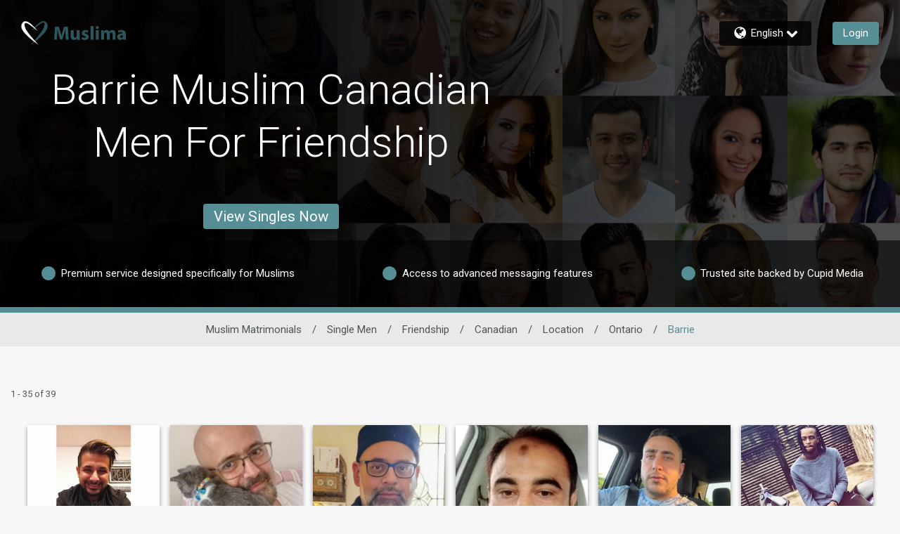

--- FILE ---
content_type: application/javascript
request_url: https://www.muslima.com/kRVqe5NQa/J-uK/_HD8g/mY9GmhDfGN6VGtiJDa/RnNYYAE/NANj/bWB0B24B
body_size: 166221
content:
(function(){if(typeof Array.prototype.entries!=='function'){Object.defineProperty(Array.prototype,'entries',{value:function(){var index=0;const array=this;return {next:function(){if(index<array.length){return {value:[index,array[index++]],done:false};}else{return {done:true};}},[Symbol.iterator]:function(){return this;}};},writable:true,configurable:true});}}());(function(){Dp();nOp();WIp();var gX=function(){VW=["\n<&d\t2\b>6$","\v99)\x3f3)\t(67 \t.1>#0,8","3\f86","\t/\f7 \r\x07- 8\"\rkA*0\f\b\x3f\x00/)3","l4","~\b\" 9638-ql","= %\x005M-\'\"!,M8<v7.\f(s8+q)!7&\x009W\" \"%\x3fCF8d.\b>s\"+L>M%\'36\r>\b`s8+q>2/d>\b/\'%d)l;72\t|M\x00/)3C%\'36\r({d9#7x","<\x3f\x3f\'\r(\"|<%=>:&0","$\x3f*\b3\x00>/<&!).>","2\t*","/2\"\'","L","\"(|r","!373)","#9-((<!*","\t9>;=","\x00-#","\t-<(\b\f\"2\x3f\t\t)0!",",<#:!<=>) %-2","=):+\r(","&%012)=\"","","/ \"",">;!/2","]","%00","!<80","\x3f\f>\"","\x3f\'7\'\x07","\x3f\'3%\x00(= &1-%##(\r(\"","\n1","8>","$%","4\r;\v#0#7","3\t>#!3","\t7\t(\';\x00\"%9",":06\r1.$!9))","4/\f 9 \t",")1=-*%1\x3f(($28#\t","- %3.","~45)!l\'=)z","5,\r.4(60","):1,","",":%;\f+6","f","##","3\t>%%36","\b;8/",">%\x00!94\t.","*:$7\x00)","/\v","3\x00\b.7$-9+9=5#\t>","3$>:8#8=","`7;~",":6::(\r|3\b*2#(|\'94{-","7;%848\':!:=","\',\v\t \t%","","2#","p|44\bb","!+jC","9;","%680$9\n$\'","t","(\f","5)47(L\x3f/;v%(\x00<\'","\n|f","\f0<\b.)!\t!=-\'3","k","(2#","8)"," -f",">\x3f\'7(\x00\b+436","9%!3 ",";7","7.","#j","Y","#97-","","\x3f\'","3\x00) %%\v9",">7(","1\x07\t9.#=8!(\""," fu[","\b3"," 3*","-\x3f:!\b\f\f\"\'9)","%1,(629\t","-6(2",")*%1\x3f(($28#\t","\n)\'!\r.)2\"182;4","#:5!9>","\t)09 \t\t%$<;428","\f 0+(:\b8!\x3f\'","+;\bl\x077(\x07|\'94\x3f*L\n\t)<v\t2\b>6$","><\"%52\"!","\n1\r",")*2+2",")\t/\f+6","2#\\",":","82$#\t(",".(6$!n","6/+>\'\x07\n#\f&\x3f\x07;.7-15 \t:%9=(2=!%0*\x005)fu^oCXzdn}GsJ","& $\"^","1!","<*8*\t.(\f(7\x3f03\f \f<730\f(62","79\t2",".!939",">,4(6",")&6-!;7","=)\x3f7&\x009","=+2\"+\f!:%73","+ !7\x3f5-\x3f!9)7","3)=\"2;","$3&\x075*)\'%9\x07\f( ","28-)\f8:9*:5\x3f8%0\t","0(\x00!\r,$66","\x3f&","\x3f\b)=","& 3","t","$3&+!\b\"796","2)","<68","\x07-\'0+1!\b> \x3f+","+6\"(\x3f:9*",",","772",">*","\"0$(84(#<6","%=6\x3f#(","B","`:\"t","825/","%7(9"," 2%0\"=\b","><90","1!\b\x00))9*\t\v\x3f6\"","9\f.\x3f3 <0\n%=","9=2!\n5\b(","#=;+/\x00#%3",".\v>6%,","3","<7$9:,! 58","5+,\b8:9*",";:!","\x3f7<=\f!82\r0\t","08","","+",")2.","p","&,2#9>4!","-%!1","%05\n","\x00#=\",#:5>\'>","882","9\n ","","3;2 !L\f\x3f;","*2;-\x00%","\x00t",")=2","/\f>62.&0\"\t.",")0=3\f+6\x071(>%48%\x00",";!\b5))%\x3f\'\t/","72","#\t(68!\x3f&("," \t0\f","{u\x40qFAab"," *","%",")\"#!(:\b(:7\t%$\x3f\'3)-\x3f\b\x3f ","/","\f<!4%21%4>0",":\x07;-\x3f0","\x00#),2#9>4!::5!","\n,","/\x3f\x3f!( (\'>","\b5-\'5,)$\b<\'\x3f+","1!\f->30\t.","/79\'","z-]f","\x3f\"",")!70.W) #(|l=90L=M#1<!(","/=#\'v\'2\b>\'v18\v%=3 L3M\"&:(L(M#1<!(",")22=\x3f()","dC*6qLnF5u\x3f,\x3fO",":%19\'g()","3\f\x3f\'%5.#=0-1","\'\r0 2\"!*\f","i713 \x3f","=!0","8\x00\r&\"+=#=","\r0\x07-","&1","<$9","2-73*\b","`c","%$6%-\x07\b)0>\f\r/","\v9*->34\r8","\x3f*;&0","1!\b!6809-4%9","62!6","<6 (","5\x3f(\t\f$",";64/(#\b!#96\r.>8<$%\v9","4#\'","43\b\x3f 13\x07\x3f\'!","/(37=\b","#$+3 ","+(/;%0\r.","\x009\x3f","J*J","086$\x07)","8","\x07\b>",")=5+\b9","\f&,\r2!","","%=1","2!\n5\b!94\t.","*!9)/4<2!","\r0\"-9/\".93\'","!3 6","\x3f7\"=9","8!3!","\x3f","\x3f7L2l2v2\r0\tl681|\f &3d:W5#3d<9\x00% %-29\f!6","$>!\t0","%3*\b3_"];};var zb=function(zO){if(zO===undefined||zO==null){return 0;}var qh=zO["toLowerCase"]()["replace"](/[^0-9]+/gi,'');return qh["length"];};var KX=function(sb){var pM=sb[0]-sb[1];var On=sb[2]-sb[3];var ql=sb[4]-sb[5];var nn=HH["Math"]["sqrt"](pM*pM+On*On+ql*ql);return HH["Math"]["floor"](nn);};var MZ=function(rn,NZ){return rn+NZ;};var Xm=function(bf){if(bf==null)return -1;try{var xh=0;for(var qZ=0;qZ<bf["length"];qZ++){var E3=bf["charCodeAt"](qZ);if(E3<128){xh=xh+E3;}}return xh;}catch(lV){return -2;}};function Dp(){hF=[]['\x6b\x65\x79\x73']();if(typeof window!=='undefined'){HH=window;}else if(typeof global!=='undefined'){HH=global;}else{HH=this;}}var bX=function(jn,SN){return jn>SN;};var JW=function DR(ll,OX){'use strict';var nb=DR;switch(ll){case k1:{return this;}break;case TI:{var HM=OX[DY];var MM=OX[Y7];var xW=OX[LG];return HM[MM]=xW;}break;case R:{return this;}break;case nS:{var xN=OX[DY];var dx;df.push(ZR);return dx=j3(QF,[kb()[Rx(JM)](xf,QR,GV,pm),xN]),df.pop(),dx;}break;case ST:{var Lf=OX[DY];df.push(vW);var qX=HH[kb()[Rx(gW)](jR,lZ,BN(BN({})),Fb)](Lf);var P3=[];for(var Ex in qX)P3[XR()[Bl(hR)](RM,Rf,bQ)](Ex);P3[XR()[Bl(QR)](bh,Q9,NW)]();var UM;return UM=function V3(){df.push(tW);for(;P3[XR()[Bl(GR)](mf,cn,kN)];){var Bm=P3[tm(typeof FQ()[Sl(hR)],'undefined')?FQ()[Sl(cl)](QO,zm,El,mX,Wm,l9):FQ()[Sl(z9)].apply(null,[ml,fb,MX,Il,Xl,cf])]();if(wQ(Bm,qX)){var jQ;return V3[tm(typeof XR()[Bl(LZ)],MZ([],[][[]]))?XR()[Bl(z9)](Qm,Jf,Ff):XR()[Bl(FW)](C3,YO,Bn)]=Bm,V3[kb()[Rx(jb)].apply(null,[Jn,T9,gR,W9])]=BN(jR),df.pop(),jQ=V3,jQ;}}V3[kb()[Rx(jb)](Jn,vx,ln,W9)]=BN(GR);var Tn;return df.pop(),Tn=V3,Tn;},df.pop(),UM;}break;case cH:{var WV=OX[DY];return typeof WV;}break;case bp:{var LM=OX[DY];return typeof LM;}break;case AF:{return this;}break;case SS:{return this;}break;case L1:{var KW=OX[DY];return typeof KW;}break;case lr:{var tn;df.push(Yb);return tn=tm(typeof kb()[Rx(rl)],MZ('',[][[]]))?kb()[Rx(lO)](NV,mW,zR,LR):kb()[Rx(mf)].apply(null,[NV,BN(jR),HW,WZ]),df.pop(),tn;}break;case MS:{var mn=OX[DY];return typeof mn;}break;case k4:{df.push(xb);this[kb()[Rx(jb)].call(null,Jn,z3,BN(BN([])),q3)]=BN(GR);var IX=this[kb()[Rx(px)].apply(null,[v3,cX,KR,f9])][GR][Gx()[gb(q9)](D4,dM)];if(tm(kb()[Rx(q9)](jh,jR,AZ,zZ),IX[kb()[Rx(wm)](mx,BN(jR),z9,kl)]))throw IX[XR()[Bl(ZM)](vh,PX,fM)];var MO;return MO=this[n9()[Mm(Gb)].apply(null,[z9,WM,ph,vf,BN(GR),vx])],df.pop(),MO;}break;case z4:{var AM=OX[DY];df.push(BM);var m3;return m3=AM&&FV(kb()[Rx(Wn)].call(null,QR,cl,gW,SZ),typeof HH[kb()[Rx(hR)](PR,Z2,BN([]),f6)])&&tm(AM[XR()[Bl(cl)](QL,N2,m0)],HH[kb()[Rx(hR)](PR,lK,Ws,f6)])&&Hj(AM,HH[kb()[Rx(hR)].call(null,PR,wC,C3,f6)][XR()[Bl(VC)](ZM,Lz,Yx)])?Gx()[gb(Qj)].call(null,EZ,Wt):typeof AM,df.pop(),m3;}break;case Nr:{var hC=OX[DY];var tL;df.push(W2);return tL=hC&&FV(kb()[Rx(Wn)].call(null,QR,Q9,Nz,Is),typeof HH[Hj(typeof kb()[Rx(fb)],MZ('',[][[]]))?kb()[Rx(hR)].call(null,PR,mf,BN(BN({})),gJ):kb()[Rx(lO)](X5,Nz,Qj,Pt)])&&tm(hC[Hj(typeof XR()[Bl(cl)],MZ('',[][[]]))?XR()[Bl(cl)](QL,YO,Jj):XR()[Bl(z9)](W0,kD,BK)],HH[tm(typeof kb()[Rx(SA)],'undefined')?kb()[Rx(lO)](E5,r6,VC,ZK):kb()[Rx(hR)].call(null,PR,EV,BN(BN([])),gJ)])&&Hj(hC,HH[kb()[Rx(hR)](PR,wC,p0,gJ)][XR()[Bl(VC)].call(null,ZM,px,Y6)])?Gx()[gb(Qj)](gz,Wt):typeof hC,df.pop(),tL;}break;case GF:{var BV=OX[DY];var sz=OX[Y7];var gE=OX[LG];return BV[sz]=gE;}break;case vr:{var Ms=OX[DY];df.push(EK);var Kc;return Kc=j3(QF,[kb()[Rx(JM)].apply(null,[xf,BN({}),QR,xD]),Ms]),df.pop(),Kc;}break;case rP:{var Yt=OX[DY];var V2=OX[Y7];var w2=OX[LG];df.push(AD);Yt[V2]=w2[XR()[Bl(FW)](C3,dB,N3)];df.pop();}break;case HS:{var nc=OX[DY];var kz=OX[Y7];var vz=OX[LG];df.push(Qz);try{var jL=df.length;var pA=BN(Y7);var HD;return HD=j3(QF,[tm(typeof kb()[Rx(r6)],'undefined')?kb()[Rx(lO)].call(null,AB,jb,BN(BN([])),Xs):kb()[Rx(wm)](mx,BN({}),BN([]),If),kb()[Rx(nj)](gL,vx,Qj,Ih),XR()[Bl(ZM)](vh,Pz,Nh),nc.call(kz,vz)]),df.pop(),HD;}catch(KK){df.splice(Yj(jL,jR),Infinity,Qz);var g2;return g2=j3(QF,[kb()[Rx(wm)](mx,Qj,Gb,If),kb()[Rx(q9)](jh,BN({}),Qj,EM),XR()[Bl(ZM)](vh,xs,Nh),KK]),df.pop(),g2;}df.pop();}break;case Nq:{return this;}break;case lY:{var XD=OX[DY];df.push(RA);var Kj;return Kj=XD&&FV(kb()[Rx(Wn)].apply(null,[QR,lO,Xl,zc]),typeof HH[kb()[Rx(hR)](PR,BN(BN({})),El,bK)])&&tm(XD[tm(typeof XR()[Bl(mX)],MZ([],[][[]]))?XR()[Bl(z9)].call(null,z0,El,wd):XR()[Bl(cl)].apply(null,[QL,BN(GR),Px])],HH[kb()[Rx(hR)](PR,PX,Rf,bK)])&&Hj(XD,HH[kb()[Rx(hR)](PR,Qj,q9,bK)][XR()[Bl(VC)].call(null,ZM,GV,wn)])?Gx()[gb(Qj)](kN,Wt):typeof XD,df.pop(),Kj;}break;case tT:{var Tj=OX[DY];var Dj;df.push(kA);return Dj=Tj&&FV(kb()[Rx(Wn)](QR,dB,gL,Vz),typeof HH[kb()[Rx(hR)](PR,zR,mf,lz)])&&tm(Tj[Hj(typeof XR()[Bl(ph)],MZ('',[][[]]))?XR()[Bl(cl)].call(null,QL,Jf,v6):XR()[Bl(z9)](hJ,FW,zR)],HH[kb()[Rx(hR)](PR,Wn,C3,lz)])&&Hj(Tj,HH[kb()[Rx(hR)](PR,Rf,lK,lz)][XR()[Bl(VC)](ZM,mW,dQ)])?Gx()[gb(Qj)](bl,Wt):typeof Tj,df.pop(),Dj;}break;case T:{var N5=OX[DY];var mt=OX[Y7];var PJ=OX[LG];df.push(SJ);try{var I5=df.length;var O5=BN([]);var VD;return VD=j3(QF,[kb()[Rx(wm)].call(null,mx,PC,ZM,fM),kb()[Rx(nj)](gL,Qj,lK,zn),XR()[Bl(ZM)](vh,zR,PD),N5.call(mt,PJ)]),df.pop(),VD;}catch(g5){df.splice(Yj(I5,jR),Infinity,SJ);var cK;return cK=j3(QF,[kb()[Rx(wm)](mx,Rf,wJ,fM),Hj(typeof kb()[Rx(Rf)],'undefined')?kb()[Rx(q9)](jh,BN({}),xf,j9):kb()[Rx(lO)](vd,JA,pz,mD),XR()[Bl(ZM)](vh,BN(BN(jR)),PD),g5]),df.pop(),cK;}df.pop();}break;case Lp:{var VE=OX[DY];var Yd=OX[Y7];var OA=OX[LG];df.push(fA);VE[Yd]=OA[XR()[Bl(FW)].apply(null,[C3,BN(BN(GR)),SO])];df.pop();}break;case pT:{var j2=OX[DY];df.push(KE);var Sd;return Sd=j2&&FV(Hj(typeof kb()[Rx(HW)],'undefined')?kb()[Rx(Wn)](QR,nC,zj,QE):kb()[Rx(lO)](cc,p0,NV,lD),typeof HH[kb()[Rx(hR)].apply(null,[PR,dL,BN({}),j6])])&&tm(j2[XR()[Bl(cl)](QL,mE,Os)],HH[kb()[Rx(hR)](PR,BN({}),C3,j6)])&&Hj(j2,HH[kb()[Rx(hR)](PR,zm,mE,j6)][Hj(typeof XR()[Bl(El)],'undefined')?XR()[Bl(VC)](ZM,xs,Kx):XR()[Bl(z9)].apply(null,[Qt,XL,OB])])?Gx()[gb(Qj)].apply(null,[vc,Wt]):typeof j2,df.pop(),Sd;}break;case BS:{var sA=OX[DY];df.push(Bs);var F0=HH[kb()[Rx(gW)](jR,YL,wm,MK)](sA);var Q5=[];for(var X2 in F0)Q5[tm(typeof XR()[Bl(QL)],MZ([],[][[]]))?XR()[Bl(z9)](vK,BN([]),nz):XR()[Bl(hR)](RM,BN(BN(GR)),fh)](X2);Q5[XR()[Bl(QR)](bh,z9,BE)]();var PL;return PL=function Ed(){df.push(cD);for(;Q5[XR()[Bl(GR)].apply(null,[mf,ln,HQ])];){var lC=Q5[FQ()[Sl(z9)](Q4,Pz,gW,Td,Xl,cf)]();if(wQ(lC,F0)){var JK;return Ed[XR()[Bl(FW)](C3,YL,rZ)]=lC,Ed[kb()[Rx(jb)](Jn,nj,vj,nQ)]=BN(jR),df.pop(),JK=Ed,JK;}}Ed[kb()[Rx(jb)](Jn,BN(BN(jR)),Td,nQ)]=BN(GR);var Es;return df.pop(),Es=Ed,Es;},df.pop(),PL;}break;case sv:{return this;}break;case B1:{var b5=OX[DY];return typeof b5;}break;case cv:{df.push(ZB);var J2;return J2=Hj(typeof kb()[Rx(MX)],MZ('',[][[]]))?kb()[Rx(mf)](NV,zm,BN(GR),wz):kb()[Rx(lO)](Qm,fb,YO,Cs),df.pop(),J2;}break;}};var P2=function dc(EL,t5){var qd=dc;var vL=Mc(new Number(EH),RK);var J0=vL;vL.set(EL);do{switch(J0+EL){case gg:{EL+=SS;if(Hj(SB,undefined)&&Hj(SB,null)&&bX(SB[Hj(typeof XR()[Bl(zR)],MZ([],[][[]]))?XR()[Bl(GR)].apply(null,[mf,px,gN]):XR()[Bl(z9)].apply(null,[Tt,cn,Jn])],GR)){try{var NE=df.length;var SD=BN(BN(DY));var UV=HH[Gx()[gb(vx)](QM,mE)](SB)[kb()[Rx(z3)].call(null,EE,Rf,mf,fQ)](Gx()[gb(HW)](OZ,Qj));if(bX(UV[XR()[Bl(GR)].call(null,mf,CB,gN)],C0[Nz])){ld=HH[XR()[Bl(Wn)].apply(null,[Kz,VC,tR])](UV[YL],VC);}}catch(Kd){df.splice(Yj(NE,jR),Infinity,HJ);}}}break;case Tg:{var s5=Ad(typeof HH[tm(typeof tE()[Nd(FE)],'undefined')?tE()[Nd(Xl)].call(null,Wd,Wc):tE()[Nd(hR)](WW,Vd)][Gx()[gb(T9)].call(null,Sf,ZM)],Gx()[gb(XL)].call(null,LN,jh))?tm(typeof XR()[Bl(pt)],MZ('',[][[]]))?XR()[Bl(z9)].apply(null,[x6,Qj,BM]):XR()[Bl(gW)](GR,xs,rb):tE()[Nd(dL)](xm,mW);EL-=nH;var I0=Hj(typeof HH[tE()[Nd(hR)](WW,Vd)][Hj(typeof XR()[Bl(VC)],'undefined')?XR()[Bl(KJ)].apply(null,[vj,xs,zQ]):XR()[Bl(z9)](PK,NL,c6)],Gx()[gb(XL)](LN,jh))||Hj(typeof HH[XR()[Bl(Q9)].call(null,JB,IK,Nb)][XR()[Bl(KJ)].apply(null,[vj,dB,zQ])],tm(typeof Gx()[gb(VL)],MZ('',[][[]]))?Gx()[gb(p0)](z3,s2):Gx()[gb(XL)](LN,jh))?XR()[Bl(gW)](GR,BN(BN(jR)),rb):tE()[Nd(dL)].apply(null,[xm,mW]);var GL=Ad(HH[tE()[Nd(hR)].call(null,WW,Vd)][XR()[Bl(Q9)].call(null,JB,gW,Nb)][r5()[cJ(nj)].call(null,q9,lf,Q9,Rt)][Gx()[gb(kD)](tb,Bd)](n9()[Mm(GV)](XL,EK,gW,lf,Xl,BN(BN([])))),null)?tm(typeof XR()[Bl(vx)],MZ([],[][[]]))?XR()[Bl(z9)](zR,U2,cs):XR()[Bl(gW)](GR,BN(BN([])),rb):tE()[Nd(dL)].apply(null,[xm,mW]);var NA=Ad(HH[tE()[Nd(hR)].call(null,WW,Vd)][XR()[Bl(Q9)](JB,dL,Nb)][r5()[cJ(nj)](lZ,lf,Q9,Rt)][Gx()[gb(kD)](tb,Bd)](tm(typeof kb()[Rx(Rf)],'undefined')?kb()[Rx(lO)].call(null,c2,BN(BN({})),W2,fd):kb()[Rx(nK)].call(null,A6,BN([]),YO,Qx)),null)?XR()[Bl(gW)](GR,Gb,rb):tE()[Nd(dL)](xm,mW);var O6=[BD,EB,GB,s5,I0,GL,NA];var Mz=O6[kb()[Rx(FW)](wE,nC,jR,Iz)](Gx()[gb(Z2)](Kb,pt));}break;case x1:{var ds;return df.pop(),ds=Mz,ds;}break;case VI:{df.push(ZA);EL-=D;var BD=HH[tE()[Nd(hR)](WW,Vd)][XR()[Bl(p5)](XK,LJ,PM)]||HH[tm(typeof XR()[Bl(LJ)],'undefined')?XR()[Bl(z9)].apply(null,[Zc,BN(GR),vf]):XR()[Bl(Q9)](JB,BN(BN(GR)),Nb)][XR()[Bl(p5)](XK,BN({}),PM)]?XR()[Bl(gW)](GR,Vd,rb):tE()[Nd(dL)](xm,mW);var EB=Ad(HH[tE()[Nd(hR)](WW,Vd)][XR()[Bl(Q9)].call(null,JB,r6,Nb)][r5()[cJ(nj)].apply(null,[Jf,lf,Q9,Rt])][Gx()[gb(kD)](tb,Bd)](Gx()[gb(T9)](Sf,ZM)),null)?XR()[Bl(gW)](GR,BN(BN({})),rb):tE()[Nd(dL)].call(null,xm,mW);var GB=Ad(typeof HH[XR()[Bl(YO)].apply(null,[TL,vj,WO])][Gx()[gb(T9)](Sf,ZM)],Gx()[gb(XL)].call(null,LN,jh))&&HH[tm(typeof XR()[Bl(HL)],'undefined')?XR()[Bl(z9)].call(null,sC,wJ,qJ):XR()[Bl(YO)](TL,zm,WO)][tm(typeof Gx()[gb(Qt)],MZ('',[][[]]))?Gx()[gb(p0)](Q0,tK):Gx()[gb(T9)](Sf,ZM)]?XR()[Bl(gW)].call(null,GR,IK,rb):tE()[Nd(dL)].apply(null,[xm,mW]);}break;case M4:{var AL;return df.pop(),AL=ld,AL;}break;case mq:{df.push(Cd);var l6;EL-=fH;return l6=[HH[XR()[Bl(YO)].call(null,TL,U0,JJ)][kb()[Rx(It)].call(null,vh,BN([]),T9,hK)]?HH[XR()[Bl(YO)].call(null,TL,Pz,JJ)][Hj(typeof kb()[Rx(Zz)],MZ([],[][[]]))?kb()[Rx(It)].call(null,vh,z9,BN([]),hK):kb()[Rx(lO)].call(null,YA,Xl,PC,bh)]:tm(typeof tE()[Nd(V5)],'undefined')?tE()[Nd(Xl)](kt,gJ):tE()[Nd(t6)].call(null,bJ,zR),HH[XR()[Bl(YO)](TL,vj,JJ)][Gx()[gb(V5)].apply(null,[UA,M2])]?HH[Hj(typeof XR()[Bl(ZJ)],MZ([],[][[]]))?XR()[Bl(YO)].apply(null,[TL,cl,JJ]):XR()[Bl(z9)](Zz,FW,PB)][Gx()[gb(V5)](UA,M2)]:tE()[Nd(t6)](bJ,zR),HH[XR()[Bl(YO)](TL,XL,JJ)][tE()[Nd(EC)](ks,ms)]?HH[XR()[Bl(YO)](TL,BN(BN({})),JJ)][tm(typeof tE()[Nd(VK)],'undefined')?tE()[Nd(Xl)].call(null,OJ,AD):tE()[Nd(EC)](ks,ms)]:tE()[Nd(t6)](bJ,zR),Ad(typeof HH[XR()[Bl(YO)](TL,BN(GR),JJ)][tm(typeof n9()[Mm(hR)],MZ(Gx()[gb(dL)](Qk,Mj),[][[]]))?n9()[Mm(jR)].apply(null,[T9,rz,CA,sC,Mj,gW]):n9()[Mm(Mj)](W2,b6,XL,jc,lO,LJ)],Gx()[gb(XL)].call(null,qM,jh))?HH[XR()[Bl(YO)].call(null,TL,mf,JJ)][Hj(typeof n9()[Mm(Rf)],MZ(tm(typeof Gx()[gb(gW)],MZ([],[][[]]))?Gx()[gb(p0)].call(null,zC,dV):Gx()[gb(dL)](Qk,Mj),[][[]]))?n9()[Mm(Mj)](Xl,b6,XL,jc,zR,Zz):n9()[Mm(jR)](z3,UD,gt,Ot,r6,BN(BN(jR)))][XR()[Bl(GR)](mf,Vd,Df)]:n2(C0[jR])],df.pop(),l6;}break;case Tp:{var SB=t5[DY];var ld;df.push(HJ);EL-=NY;}break;case nq:{EL-=G;return String(...t5);}break;case H:{EL-=Qg;return parseInt(...t5);}break;}}while(J0+EL!=QG);};var K0=function(){return Oc.apply(this,[cv,arguments]);};var pj=function(Z6){return HH["Math"]["floor"](HH["Math"]["random"]()*Z6["length"]);};var DB=function(ht,Q6){return ht<Q6;};var sL=function(){p6=["\x6c\x65\x6e\x67\x74\x68","\x41\x72\x72\x61\x79","\x63\x6f\x6e\x73\x74\x72\x75\x63\x74\x6f\x72","\x6e\x75\x6d\x62\x65\x72"];};var BN=function(zV){return !zV;};var xt=function(nL){var Fs='';for(var jC=0;jC<nL["length"];jC++){Fs+=nL[jC]["toString"](16)["length"]===2?nL[jC]["toString"](16):"0"["concat"](nL[jC]["toString"](16));}return Fs;};var LC=function(Bz,L2){return Bz/L2;};var n2=function(wA){return -wA;};var OC=function(){return Oc.apply(this,[zH,arguments]);};var zL=function(){return ["\x6c\x65\x6e\x67\x74\x68","\x41\x72\x72\x61\x79","\x63\x6f\x6e\x73\x74\x72\x75\x63\x74\x6f\x72","\x6e\x75\x6d\x62\x65\x72"];};var lc=function(lB){var SL=lB%4;if(SL===2)SL=3;var YK=42+SL;var sj;if(YK===42){sj=function DE(D2,B0){return D2*B0;};}else if(YK===43){sj=function Zt(L0,L6){return L0+L6;};}else{sj=function Dd(AE,Uc){return AE-Uc;};}return sj;};var wQ=function(gC,VJ){return gC in VJ;};var HE=function(Ys){return void Ys;};var IA=function d0(rL,cj){var H5=d0;while(rL!=YH){switch(rL){case kY:{AC=Xl*pK*VC+dL*jR;PD=HL*XL-dL-hR+VC;mD=HL*YL+hR-pK+p0;T2=XL*pK*dL+HL-p0;hK=VC*pK*dL-p0*YL;JJ=dL+HL*gW+VC+hR;rL=Bg;Lc=hR*HL-pK-ph-XL;Tt=YL+HL*hR-XL;}break;case K1:{rC=HL*hR-gW-Xl*YL;P0=jR*ph*gW*YL*Xl;H0=HL+XL*VC*p0+Xl;rL-=jI;qz=jR*p0*pK+YL+dL;}break;case mk:{Xt=VC*HL-dL-ph*YL;rL=xH;cz=Xl+gW*YL*ph;mW=dL+pK+XL*p0-VC;F2=XL+p0*hR+HL;}break;case Yk:{rL+=D;var wt=MZ([],[]);var I2=WL[qc];for(var OL=Yj(I2.length,jR);gd(OL,GR);OL--){var z2=kE(Yj(MZ(OL,bC),df[Yj(df.length,jR)]),WK.length);var w6=vB(I2,OL);var Jz=vB(WK,z2);wt+=Oc(c1,[Vj(bj(FB(w6),Jz),bj(FB(Jz),w6))]);}}break;case U1:{YC=jR-VC+HL*hR-YL;E5=jR*pK*VC*dL-hR;RE=HL+Xl*hR*gW-jR;l2=Xl*pK+hR*dL*YL;rL=lq;wj=hR*HL-pK+ph+YL;R6=hR+gW*pK;}break;case wk:{ND=pK*p0+Xl*YL*VC;jz=Xl+YL*HL-dL;k5=VC*pK*Xl-dL+jR;Fc=XL+Xl*pK*YL;rL=AP;UC=HL*gW-jR-XL*p0;Yz=ph-Xl-jR+VC*pK;}break;case qH:{GE=dL*hR*p0+pK+HL;rz=VC+hR*XL*gW-Xl;kL=hR+pK+p0+Xl+HL;XB=HL*XL+jR+ph;rL=Jp;bE=p0*gW*ph+dL;fK=XL*YL*p0+pK*VC;}break;case Vq:{HC=ph*pK*Xl+jR-p0;v6=p0*pK+YL+HL*XL;AK=YL*VC*XL+dL-p0;VL=pK*gW*jR-p0+YL;lJ=gW*pK-ph+XL-YL;Ks=YL*VC*hR+HL;rL-=MS;}break;case bG:{nC=VC*ph*dL-Xl*p0;rL=A;HK=HL*p0+Xl*gW+VC;IK=XL*YL+ph*gW;ZR=hR+XL-p0+gW*HL;Iz=VC*pK*Xl;dj=hR*VC*XL-p0+ph;ZB=Xl+gW*HL+jR+hR;}break;case O7:{R0=hR*HL-ph+XL+VC;d6=ph+HL*hR+pK+Xl;KV=HL*XL-dL*gW-pK;D5=Xl+HL*gW-YL;Aj=HL+hR+VC+gW*YL;m5=HL*dL*Xl-jR;rL=Lq;Qt=jR+pK*hR-p0-HL;}break;case n4:{LD=YL*HL+ph+gW-pK;rL+=Dr;Cj=HL*ph+p0+XL;Y2=hR*pK+gW*HL-jR;BL=XL*ph*YL*gW-jR;XA=YL*VC+p0*HL*jR;}break;case L:{return dJ;}break;case zS:{tW=VC+hR*XL*gW-dL;vf=hR*HL-ph+dL*p0;rA=ph*pK+p0*HL;rL+=X;tV=ph-pK+XL*dL*VC;nD=XL*HL+jR-gW-Xl;SC=pK+VC+dL+p0*HL;TE=VC+ph+pK*XL*Xl;}break;case bI:{return d0(jr,[wt]);}break;case ZH:{fz=p0*HL-Xl-pK+XL;TC=HL*YL-dL-XL-pK;bD=Xl*YL-jR+HL*hR;c5=pK*dL*p0+Xl-XL;MJ=ph+jR-dL+HL*hR;rL=bk;mC=XL*Xl*dL+pK*hR;pB=hR*gW*Xl*dL-p0;}break;case HP:{FJ=XL*HL+Xl+pK*ph;Hs=hR*gW*VC+p0-jR;zB=YL+XL*HL+p0*hR;Zc=HL*XL+gW*Xl;YJ=hR*VC*Xl+HL*jR;rL-=OF;}break;case G4:{while(gd(KB,GR)){fL+=v0[KB];KB--;}return fL;}break;case zF:{rL=xg;IJ=hR+XL*jR+HL*YL;sJ=VC*pK+hR-jR;BJ=jR+HL*Xl+gW*hR;KJ=VC-p0+Xl*dL*pK;}break;case NT:{H2=pK+gW+Xl+hR*HL;LK=XL+Xl*pK*VC+jR;ED=Xl*pK*VC+XL+dL;l9=YL*VC*dL*gW+jR;SE=Xl+pK*p0-ph;Fz=pK*ph*YL-jR+Xl;gB=HL*hR+ph-gW*VC;rL-=XG;}break;case z4:{var xE=cj[DY];var dJ=MZ([],[]);rL=L;var dA=Yj(xE.length,jR);if(gd(dA,GR)){do{dJ+=xE[dA];dA--;}while(gd(dA,GR));}}break;case EG:{P6=HL+pK*p0+YL+ph;tD=pK*VC*ph-HL*YL;gA=gW-YL+HL*ph+pK;MB=XL*ph+VC*hR*p0;Rt=XL+hR*pK-p0+Xl;Ac=XL*HL+ph*jR*hR;n6=XL*HL-Xl*p0+dL;rL+=Pp;}break;case x4:{L5=hR*HL-VC+jR-XL;fD=pK*XL+jR-p0+VC;Qz=XL*HL+pK+YL;vd=VC*pK+gW+XL*p0;rL-=KH;jE=VC*hR+HL*ph;mA=pK+YL*HL-Xl-dL;}break;case Wq:{rE=pK+HL*hR+p0+YL;PK=HL+gW*jR*Xl*p0;LB=pK+hR*HL-ph;g6=YL*jR+HL+p0*pK;rK=HL*p0-XL+pK*YL;qD=HL*YL+hR-p0+dL;Ss=hR*p0*YL-VC-jR;rL=OG;}break;case gP:{CE=HL+VC*pK-dL+p0;rL+=Zg;K6=YL*VC*hR-ph;pL=gW*HL+pK+p0*ph;m6=hR+HL*Xl-p0-XL;C2=hR*pK-YL*p0;bz=XL*pK*Xl-VC-jR;}break;case qI:{var b0=cj[DY];rL=YH;LV.fG=d0(z4,[b0]);while(DB(LV.fG.length,tv))LV.fG+=LV.fG;}break;case MF:{CL=Xl*HL+gW+jR+dL;IL=gW*Xl-YL+pK*hR;zE=p0*hR*gW+YL+pK;vJ=hR*XL*VC+ph+HL;rL+=wP;}break;case OG:{m2=p0-pK+ph*HL+YL;rL+=p7;Xd=p0*HL-gW*VC+XL;hD=HL-pK+XL*p0*YL;PB=XL+HL+pK*VC+p0;ft=dL+pK*VC+hR+XL;E6=VC*YL+HL+XL*pK;}break;case XH:{QK=HL+Xl*XL*ph*p0;s6=VC*p0*gW-pK;rL+=Rk;fd=ph*p0+HL+VC*pK;NK=VC+pK*hR+gW+HL;Bc=HL*hR-gW-dL;}break;case b1:{hs=gW+Xl*VC*hR*dL;gz=jR+p0*hR*VC+pK;Od=VC*YL+hR+XL*HL;rL-=k7;hd=ph*p0+hR*HL-VC;dD=YL*VC+ph+HL*hR;}break;case Ag:{zc=HL*p0-YL-jR-VC;NC=jR*gW*hR*XL-HL;DL=gW+pK+ph*HL+Xl;Ps=hR*HL-Xl*YL-VC;rL=jS;}break;case HF:{var Id=MZ([],[]);var M5=kd[cA];var q0=Yj(M5.length,jR);rL=rI;}break;case m4:{Pc=dL+HL*Xl+jR+hR;rL+=Tk;YE=YL*jR*XL*VC;sV=Xl+hR*gW*YL;ks=p0+HL*YL-pK;CJ=VC*HL-ph-Xl-p0;DD=p0*VC*hR+YL*jR;}break;case UY:{jd=pK*XL+gW*hR-ph;gD=gW*pK*ph-jR+p0;nJ=gW*HL-XL*ph-jR;X0=HL*ph+YL*Xl-p0;Q2=HL*ph+YL-gW*VC;KA=hR*VC*XL+YL-ph;rL-=Yk;}break;case sH:{RM=jR+VC+YL*pK-XL;mx=pK+HL*dL+XL-hR;IB=p0*XL+YL*HL+Xl;lK=hR*Xl*jR+pK*dL;FC=ph*p0+dL+VC*pK;rL=U7;tB=XL-hR+VC*YL*Xl;}break;case AI:{x6=HL*gW*jR+hR+pK;b6=gW+p0*pK-hR-Xl;rL-=Ag;tC=p0+hR*HL-jR-pK;Ez=p0*HL+VC-ph-hR;mj=dL+YL+pK*VC;js=p0*hR*XL-HL+pK;UB=p0*HL-VC*YL-hR;}break;case AP:{Xj=ph+VC*hR*gW+jR;KE=p0-ph+HL*Xl+VC;jJ=HL*Xl-YL+pK-dL;KR=jR*p0+YL*VC+pK;rL+=Rk;}break;case mp:{dd=XL+hR+pK*YL*dL;O2=VC+jR+pK*hR+YL;rL=FI;D0=VC*HL-dL-gW*hR;W6=XL*dL+p0*HL-pK;}break;case A:{Bs=XL*Xl+dL*HL+pK;cD=ph+hR*HL+gW+YL;T6=ph*XL+pK+HL*p0;rL=W4;xb=p0*HL-YL*jR+Xl;x5=ph*XL+jR+p0*pK;}break;case Fp:{hL=HL+Xl+YL*hR*XL;G6=dL*pK*XL-jR;bs=gW+HL*ph*dL+XL;K5=hR*pK-Xl*XL-ph;DC=p0*HL+Xl;rL-=cH;}break;case zT:{while(gd(ps,GR)){var KL=kE(Yj(MZ(ps,bA),df[Yj(df.length,jR)]),l5.length);var M6=vB(G5,ps);var hz=vB(l5,KL);l0+=Oc(c1,[bj(Vj(FB(M6),FB(hz)),Vj(M6,hz))]);ps--;}rL=nH;}break;case p4:{nK=jR+pK*gW+VC+ph;ZA=jR*XL*pK*ph+dL;bL=hR*YL+HL*XL;Yc=VC-Xl+gW*pK+hR;N0=Xl*p0*hR;rL=Jg;Z0=pK*dL*Xl+hR+VC;}break;case rG:{Jd=gW*HL-VC-pK-p0;rL=b4;HB=gW+jR+HL*YL+XL;W9=p0*Xl*jR+gW*HL;GK=VC*pK*jR-dL;}break;case xH:{AV=XL*VC+HL+dL+hR;CV=YL*XL*ph-dL+gW;QR=gW-ph+Xl*VC*dL;v3=HL+p0*XL+dL+pK;rL=O7;Kz=pK+HL+VC-p0-jR;mK=ph*YL*hR+dL*jR;W5=Xl*YL+HL*gW+dL;}break;case FI:{wd=ph+HL*YL-p0-Xl;rL=VG;xj=HL*gW-VC-Xl*pK;bt=YL*HL-XL-hR-p0;H6=Xl*HL+pK-ph-hR;RD=XL*YL*hR-VC-dL;nE=HL*hR-Xl*jR-p0;}break;case k7:{n0=HL*ph+p0*YL;TA=Xl-gW+HL*XL+pK;rL=fH;dK=pK*hR+gW+p0+ph;zD=HL+Xl*VC*hR+ph;r0=hR*pK+gW*YL;A2=hR*HL-XL-dL+ph;}break;case Y1:{A5=p0-gW-dL+YL*HL;cB=VC*p0-jR+gW*HL;QA=p0+pK*ph*YL;rL+=gS;Wc=ph*HL*dL-jR-pK;}break;case Bp:{dC=HL-p0+pK*dL+XL;TK=dL+hR*HL+Xl;VB=pK*p0+hR-VC+YL;Vz=pK+YL+p0+HL*XL;g0=VC*dL*pK+jR-p0;rL=mS;}break;case Jg:{Cz=gW*Xl*VC+YL+pK;x2=pK-dL+VC*hR+HL;It=XL*hR+YL*pK-gW;WJ=p0*ph*XL*jR;rj=pK+dL*VC*p0*ph;rL+=M7;Cd=ph*HL-Xl+gW;}break;case gY:{xL=hR+VC-ph+HL*XL;xc=Xl*hR+XL*HL+jR;qs=p0+XL*pK+hR+YL;hA=p0+HL*XL+Xl-YL;LA=VC*dL*gW*jR*YL;ME=gW*XL*VC+hR+HL;rL-=kk;Gd=pK*p0+VC-dL-Xl;z5=HL*hR*jR-gW*p0;}break;case Np:{var GJ=kd[Sj];var G2=GR;rL=mG;while(DB(G2,GJ.length)){var Qs=vB(GJ,G2);var As=vB(Uj.Z,UL++);OE+=Oc(c1,[Vj(bj(FB(Qs),As),bj(FB(As),Qs))]);G2++;}}break;case IG:{return Oc(sg,[rs]);}break;case xS:{rL+=Rg;df.push(QO);UK=function(rJ){return d0.apply(this,[qI,arguments]);};LV.call(null,rB,mE);df.pop();}break;case Gr:{WB=HL*XL-gW-p0+YL;FK=ph*pK*YL-XL*p0;Sc=pK*dL+Xl+HL*p0;Rs=XL*p0+HL*YL-ph;wD=gW*HL-Xl-hR-pK;rL+=W7;}break;case nY:{rL=YH;return Fj;}break;case AT:{JC=ph*Xl*pK;Ec=jR-gW+p0*XL*YL;Ij=p0*gW*XL+hR-VC;rL+=pg;JD=HL*p0-XL-dL*Xl;}break;case Zr:{rL+=l4;var qc=cj[DY];var Hz=cj[Y7];var bC=cj[LG];var WK=WL[Jc];}break;case Oq:{rL=Zp;xK=gW+HL-ph+YL;WM=Xl+VC+p0+pK*XL;CC=p0*HL+gW+YL*Xl;Pt=YL*jR*HL-pK*ph;lL=pK*dL*gW+hR*p0;ML=jR+XL*HL+gW*p0;}break;case PG:{YD=HL*p0+gW+dL*YL;rL+=x7;p2=pK+gW*jR+HL;E0=pK-ph+p0*HL;IE=pK*jR-YL-dL+HL;FA=VC*HL-hR;}break;case XP:{w5=XL*HL-ph+gW+jR;WA=gW+hR+HL*p0+XL;zJ=Xl*hR+pK*p0;N6=pK*YL*gW-XL;rL=kY;PA=Xl+dL+ph+HL*YL;mL=VC*dL*pK-gW+ph;}break;case wS:{rL=sq;d5=gW*HL-dL+hR;dz=HL+YL*hR*VC+gW;nB=p0*gW*dL+HL*hR;Pj=hR+pK+HL*XL*jR;c2=pK*jR+HL*ph;ZL=HL*dL+p0*pK-YL;}break;case AF:{var v0=cj[DY];var fL=MZ([],[]);rL+=CY;var KB=Yj(v0.length,jR);}break;case MT:{pC=hR*HL-gW*p0+XL;rL=hI;kK=jR+Xl*XL*pK+p0;W0=Xl*XL+ph*HL-pK;F5=gW+p0-pK+hR*HL;}break;case VS:{F6=pK*Xl*hR-jR;gJ=HL+VC*pK-YL-jR;Lj=gW-ph*YL+HL*VC;rL=S4;zd=HL*ph*jR+hR*Xl;B6=p0+pK+ph*HL;}break;case p1:{rL=Y4;Ld=p0+jR+Xl*pK*YL;Hc=ph+gW*HL+VC;gK=VC*jR+YL*gW*hR;Md=HL*jR+VC*gW*YL;}break;case wg:{JL=XL*VC*p0-jR+ph;U5=hR*dL+VC+ph+HL;QJ=XL+HL-hR+dL+pK;c0=ph+dL*hR*XL*YL;Vs=XL*pK+ph*HL-gW;rL+=Yk;lE=HL*gW-jR-pK-hR;hE=pK*p0-gW+VC-hR;}break;case I1:{CK=gW+HL*hR-pK-VC;Ns=hR*VC*Xl+ph*HL;nA=gW+pK*VC+dL-ph;rL-=qq;VA=hR+p0*Xl*XL*YL;Y5=HL*p0+jR+gW*Xl;}break;case T7:{DA=dL*ph*XL*VC+p0;dE=p0+HL*YL;q5=pK-p0-gW+YL*HL;rL=mp;K2=XL*YL+p0*HL+pK;wK=Xl+dL*p0*jR*pK;S0=pK*Xl*ph+HL*jR;}break;case Bv:{Dc=HL*jR+XL+pK*dL;rL=E7;n5=VC*YL-Xl+pK+HL;Ff=hR+XL+YL*pK+Xl;sd=p0+VC+dL+YL*pK;Xz=VC*dL*p0-gW+pK;f2=gW-p0+hR*VC+HL;G0=p0*HL-gW*YL*dL;}break;case Uv:{if(DB(IC,E2.length)){do{var rc=vB(E2,IC);var vt=vB(AJ.Z1,ID++);C5+=Oc(c1,[Vj(bj(FB(rc),vt),bj(FB(vt),rc))]);IC++;}while(DB(IC,E2.length));}rL+=Pg;}break;case R:{if(gd(Gz,GR)){do{var lj=kE(Yj(MZ(Gz,Sz),df[Yj(df.length,jR)]),Cc.length);var zs=vB(MD,Gz);var FD=vB(Cc,lj);rs+=Oc(c1,[bj(Vj(FB(zs),FB(FD)),Vj(zs,FD))]);Gz--;}while(gd(Gz,GR));}rL+=Tg;}break;case lI:{rL=Op;jj=gW+YL+Xl+p0*HL;T5=pK*p0+jR+HL*YL;BB=dL*ph*pK;D6=dL+VC*p0*Xl-XL;hj=HL*XL-Xl-hR-p0;vs=Xl*HL-ph*p0*dL;q2=p0*XL+VC+HL*hR;EA=p0-gW+pK*XL+ph;}break;case vS:{OB=HL*gW-pK+VC*p0;NB=jR*HL*p0-VC*dL;rL=E1;ml=gW-dL*ph+YL*HL;kj=pK+HL*YL+Xl;}break;case NG:{rL+=Y7;bK=HL*hR-dL*gW+pK;QD=VC+YL*p0+gW*pK;Hd=HL*XL+dL*hR+gW;JE=ph*HL+gW-p0+Xl;J6=hR*YL+HL+gW*pK;rt=XL+HL+VC*ph*YL;}break;case lH:{rL=NG;kC=hR+VC+XL+HL*p0;YB=p0*HL-dL*gW+XL;k0=pK-gW+hR*jR*HL;hB=dL-VC+XL*HL-YL;ZE=p0+XL*hR*ph-YL;BC=YL*HL+gW*Xl;WE=gW*HL-hR-VC-XL;}break;case Mq:{rL=JS;Oz=HL*gW-hR*p0-dL;Ts=jR+pK*ph*gW-VC;rD=hR*XL*ph-pK;LZ=YL*Xl*XL+p0+ph;Pd=XL+ph+HL+gW+jR;t6=XL*jR*Xl*VC-pK;S6=gW*dL+ph+Xl+HL;gs=XL+YL+hR*HL+pK;}break;case P4:{fb=VC+gW;z3=jR+ph+dL+YL+gW;rL=GH;QB=VC+dL*hR+XL;Mj=VC*jR-YL+p0*dL;PC=hR+p0+gW-Xl+XL;zR=p0+dL*pK;}break;case G7:{Ht=XL*HL+gW*p0+VC;RA=p0*VC+gW+HL*YL;j0=ph-dL+hR*HL-p0;rL-=VT;AD=jR+YL*hR*VC-HL;}break;case Dg:{var Y0=cj[DY];rL=YH;Uj.Z=d0(AF,[Y0]);while(DB(Uj.Z.length,YP))Uj.Z+=Uj.Z;}break;case H1:{rL=sG;ls=YL*gW*pK-hR*dL;Rj=hR*pK+ph-Xl+dL;q6=HL*gW+XL*dL-pK;C6=HL*XL-dL-hR;}break;case P7:{NW=jR*VC*HL+hR-pK;f0=Xl*XL*pK+ph*YL;qK=VC+hR*pK-gW*XL;rL=pg;j6=pK+gW*HL+p0*dL;}break;case kq:{lA=dL*pK+Xl+HL+XL;QO=XL+hR+pK*p0*dL;rB=ph+pK*VC*dL-HL;mE=Xl*pK-hR+ph;Jc=Xl*hR+HL+XL+jR;rL-=zP;z9=Xl*ph-dL+jR;}break;case sG:{rd=p0*VC*hR+HL+pK;XE=pK*gW+p0-VC+HL;BA=pK*hR+VC-dL*jR;Fd=gW-XL+ph*pK*YL;rL-=Hg;KD=VC+ph*HL-YL;}break;case lq:{gt=ph*p0*hR-YL;B5=XL-pK+ph+HL*hR;rL=Bp;Dz=dL+pK*YL*Xl;Us=pK*hR*Xl-HL*jR;FL=XL+Xl+dL+pK*p0;Mt=YL*VC*Xl+XL*dL;}break;case g7:{PE=p0*HL+jR-pK-XL;mJ=Xl+YL*p0*ph*gW;O0=p0*hR*ph+jR;qJ=Xl+ph*HL-pK+gW;cL=XL*VC*YL+HL+pK;fj=ph+pK*dL*VC;rL-=CG;}break;case Ev:{Gt=HL-XL+pK+hR*ph;bd=YL*gW*hR-dL-jR;w0=ph-jR+p0*HL-VC;rL+=Rk;jD=VC*p0*XL+pK+Xl;zK=gW+XL+HL+pK*hR;wL=p0+ph*gW*pK+XL;}break;case R4:{qE=jR-hR+dL+HL*VC;cC=YL*hR*Xl+gW*p0;UE=HL*XL+ph-dL*pK;Is=p0*hR*ph-gW+YL;cX=ph*Xl*p0;rL-=tp;}break;case Sg:{rL=M1;fA=jR+VC*p0*hR-XL;BM=jR*YL*hR+VC*pK;Xc=jR*HL*gW+pK+p0;SJ=hR+HL*ph+XL*dL;vK=VC*hR-dL+XL*HL;QC=HL*ph-XL+pK-hR;}break;case BS:{Ds=pK+hR+jR+HL*p0;I6=pK*VC+hR*XL+ph;M0=Xl*pK*XL+hR*ph;NJ=p0*pK*Xl-HL+ph;TL=ph+hR+YL+HL+VC;v5=pK*gW*Xl-hR;Nj=hR*HL-YL*XL+p0;rL=q7;}break;case Gk:{xJ=gW+pK*XL*Xl+hR;ZJ=HL*dL-gW+XL+VC;rL=p4;WC=HL-dL*VC+pK*ph;Ud=YL*XL*dL*VC-Xl;}break;case bg:{dB=Xl+YL*p0+hR+pK;Ej=HL*gW-hR*ph+jR;X6=YL*dL*HL-XL-gW;rL-=ZH;XC=gW*p0*VC+hR+HL;B2=HL*YL+VC-p0+ph;sD=YL*HL-gW-VC+Xl;}break;case mG:{rL-=nq;return OE;}break;case d4:{ws=ph+hR*YL*VC-Xl;z0=YL*HL+dL+hR;WD=YL+XL*ph*pK+hR;x0=HL*hR+p0-pK*dL;sB=p0*HL+gW*XL+ph;rL=t7;ss=jR*HL*YL+XL+VC;}break;case fT:{ZD=gW*HL-p0+YL*XL;Rd=Xl*p0*YL*ph-dL;rL-=EF;P5=gW*p0*Xl*ph-XL;nt=dL+pK*Xl*p0-HL;DJ=VC*pK+HL*gW+hR;}break;case Up:{vx=YL+dL*Xl+hR*p0;rL-=B4;NV=Xl+hR*YL+gW+pK;pz=gW+VC*XL+Xl;T9=XL+gW*p0+Xl*hR;wC=hR-jR+dL*pK+Xl;CB=p0+YL+pK+VC+hR;XK=hR*dL*Xl+p0*ph;xs=dL-gW+hR*p0;}break;case mT:{m0=dL*jR-gW+p0*HL;vE=HL+hR+gW*pK*ph;rL-=ng;LE=p0+XL*HL+pK+Xl;Tc=Xl+gW*HL-VC;k2=dL*VC*jR+HL*ph;Z5=gW+hR*pK-dL;fC=HL*XL-dL-hR*Xl;}break;case SS:{rL+=O4;df.push(fE);vD=function(R2){return d0.apply(this,[Dg,arguments]);};d0(hp,[CD,zm,Lz,XJ]);df.pop();}break;case DP:{MC=dL-XL*jR+VC*HL;bc=Xl+VC*gW*YL+p0;fs=pK*VC-YL+dL*p0;St=dL-jR-XL+HL*p0;Zd=hR+XL+gW*HL*jR;pJ=dL*XL*pK+VC;RL=HL*Xl+hR*jR-YL;f5=hR*HL+p0+dL+XL;rL=q4;}break;case nH:{return Oc(Rk,[l0]);}break;case NH:{UJ=XL*YL*p0*dL;Ic=HL*YL-dL*XL;rL=XH;gj=p0*gW+XL*HL+hR;xB=Xl+HL+YL+pK*VC;HA=XL*ph+gW*HL-VC;T0=HL*hR-YL*VC+jR;}break;case X1:{Qc=pK*gW*p0-HL*VC;Nc=HL*jR*XL-VC-hR;Gc=VC*YL+p0+pK*gW;BK=p0*HL-VC*YL;Vc=pK+jR+HL*hR;kt=VC*HL+YL-pK+jR;kJ=jR*Xl*pK*VC-p0;qL=gW*Xl*ph*YL-dL;rL+=S1;}break;case TT:{bB=HL*p0-pK-YL*Xl;xA=HL*gW+Xl+XL+hR;zz=HL-ph+VC*Xl+YL;RB=p0+dL*XL+pK*gW;RC=VC*ph-p0+HL*YL;EJ=VC*pK+hR+HL;rL=wg;}break;case SH:{LL=HL-dL-ph+XL*hR;MA=YL*pK-ph-gW+Xl;rL=Ev;LR=YL+pK+HL+XL*Xl;zA=HL-gW+XL*p0+VC;Gj=HL+XL*gW+VC+hR;}break;case N1:{if(DB(AA,Oj.length)){do{kb()[Oj[AA]]=BN(Yj(AA,lO))?function(){return j3.apply(this,[UP,arguments]);}:function(){var Js=Oj[AA];return function(kB,fJ,pD,qA){var TJ=Uj(kB,Lz,BN({}),qA);kb()[Js]=function(){return TJ;};return TJ;};}();++AA;}while(DB(AA,Oj.length));}rL+=R7;}break;case DG:{Zs=hR+HL*p0+pK+YL;Gs=p0+XL*ph*hR*Xl;rL+=k7;Bj=YL-gW+pK+HL*ph;SK=YL*Xl+VC*p0*XL;Tz=XL+dL*HL+hR*p0;Os=YL+p0*HL-XL*VC;vC=ph*p0+dL*gW*pK;}break;case l4:{xz=Xl*jR-p0+gW*pK;Uz=Xl*gW*pK-p0*ph;sK=ph+gW*p0*hR-VC;rL+=JI;TD=ph*VC+pK+hR*p0;Az=HL+p0+XL*YL+Xl;dM=p0+HL+YL+pK+jR;S2=VC-dL+HL+hR+pK;}break;case IP:{rL+=QP;k6=Xl*hR*pK-p0-gW;}break;case Bg:{sE=XL*VC*p0-HL;rL-=kT;qB=pK*YL+XL*HL;Xs=XL*HL+jR;Ft=dL*ph*HL-Xl-p0;R5=XL+VC+HL*YL+ph;j5=HL+Xl*pK*YL;}break;case Y4:{xC=VC*YL*hR*jR+gW;OK=pK-hR+p0*HL;rL-=RY;md=gW-HL+pK*ph*p0;z6=Xl+HL*hR+p0*YL;xd=hR*HL-VC*pK-Xl;}break;case rI:{rL=cI;while(gd(q0,GR)){var wc=kE(Yj(MZ(q0,jB),df[Yj(df.length,jR)]),mz.length);var ZC=vB(M5,q0);var Zj=vB(mz,wc);Id+=Oc(c1,[Vj(bj(FB(ZC),Zj),bj(FB(Zj),ZC))]);q0--;}}break;case WY:{rL+=Iq;hR=XL+dL;VC=p0+hR-YL-gW+ph;HL=YL+gW+VC*hR-jR;pK=p0+Xl*VC-YL;TB=HL-dL-hR+pK*VC;GR=+[];}break;case Kq:{Yb=HL*gW+p0*ph;vW=Xl*p0+pK*hR+HL;DK=XL+ph*gW*p0*YL;RJ=pK+HL*hR-ph-VC;rL=Vp;gc=ph*dL*gW+hR*HL;qt=HL*XL+ph+YL;V0=XL*pK*dL*jR+Xl;Ls=gW*HL-ph*YL*jR;}break;case pg:{Wz=HL*XL+p0+YL-dL;Rz=pK*YL+HL*gW-dL;GC=gW*VC*dL*ph-hR;Wd=p0+HL*YL-Xl+pK;lt=Xl*dL*pK*YL-gW;rL+=rY;qC=ph*dL*HL+p0+Xl;Cs=ph-pK+HL*VC+hR;OD=HL*gW-p0+ph*YL;}break;case tT:{var Sz=cj[DY];var tJ=cj[Y7];var Cc=A0[lA];var rs=MZ([],[]);var MD=A0[tJ];var Gz=Yj(MD.length,jR);rL+=Qg;}break;case MP:{r2=HL*p0-Xl-gW*XL;rL=wk;jA=ph*HL*jR+p0*gW;vj=hR*gW+jR+pK;xf=gW*p0+XL+pK+VC;}break;case Cr:{GD=pK*p0-YL*Xl;J5=XL+HL*gW-ph-pK;pE=HL+Xl+VC*XL*hR;vA=HL*XL+gW+YL*pK;Rc=HL*XL-p0-Xl*YL;Wj=gW*HL+Xl+hR+pK;V6=jR*hR*HL+gW+VC;rL-=OS;}break;case rT:{fB=dL+hR*HL-XL-ph;tA=YL+pK*p0+VC+HL;GA=HL*dL+XL+ph-hR;qj=W5-wB+fB-S5+tA+GA;Qd=gW*hR*XL+YL;KC=VC*YL*dL+XL-p0;rL=CH;}break;case sY:{BE=p0*HL+YL*Xl-gW;mB=VC*hR*YL-gW+p0;U6=Xl*pK*YL;rL=Jk;nd=HL*ph+jR-hR+dL;jK=p0*VC+Xl*pK*hR;tj=XL*HL-gW+VC*p0;cE=YL*HL*jR-ph-pK;}break;case mq:{tYq=dL*ph*pK+VC;sPq=hR*p0*gW-pK;AU=YL+p0+gW*pK*ph;rL=wS;JU=p0+HL+pK*ph;m4q=HL*XL+hR-YL;CA=HL*XL-hR-YL-Xl;}break;case kF:{jwq=YL*HL+hR-VC*gW;rL=vv;b1q=p0+XL+HL+pK*hR;Vvq=ph*hR*Xl*YL-pK;Fwq=p0*HL-gW-YL-pK;Kvq=Xl*pK*gW+XL-ph;JGq=pK+HL*ph+XL*p0;}break;case KH:{DPq=VC*HL-Xl*jR*ph;HYq=dL+HL*hR+jR+ph;Kgq=VC-hR+pK*YL*ph;fU=p0-VC+HL*XL+pK;xYq=XL*HL+dL-YL-hR;s2=VC*pK-hR+XL*p0;QYq=jR*HL*p0-hR*dL;Npq=jR+pK*YL+HL-gW;rL=YT;}break;case Er:{bHq=pK-gW+ph*VC*hR;nIq=pK+p0*HL+XL*Xl;Oqq=HL*VC+gW-p0-jR;gqq=pK*dL*gW-jR;rL-=kG;hqq=HL-p0+VC*pK;ZK=HL*YL+ph-pK+dL;v7q=gW*p0*XL+dL*VC;}break;case dY:{tU=XL*HL-jR+hR-pK;rL-=C4;EPq=VC+pK*p0+jR+XL;NL=XL*gW*dL-hR*jR;dU=hR*HL+XL*ph+dL;ms=Xl*pK+p0*VC-YL;Mgq=pK+p0*HL-hR+jR;}break;case E1:{Frq=ph*HL-pK-hR-jR;Wm=XL+Xl+pK+gW*HL;YA=gW*jR+XL+HL*YL;mrq=p0*VC*YL+gW*hR;rL+=Qr;wIq=gW*pK*YL-hR;mqq=XL+ph+hR*HL-jR;}break;case qv:{N8=pK*dL+Xl*VC*hR;mPq=hR+HL*p0+gW;rL-=fH;Jpq=XL-gW*hR+HL*VC;c6=gW+pK*hR+Xl*YL;}break;case nr:{XTq=ph*YL*gW*Xl-jR;f7q=jR+Xl*VC+HL*p0;rL=xF;n1q=YL*gW*VC-ph+pK;Qgq=ph+gW*HL-XL*Xl;NTq=hR*VC+YL*HL*jR;Lt=hR*ph-XL+pK*gW;}break;case FF:{rIq=p0*XL*dL+gW*ph;Ovq=VC+HL+YL*XL-p0;Gwq=VC+HL*gW-XL+pK;rL-=lH;SIq=XL+gW*hR*ph-p0;lHq=pK*ph-YL+Xl+p0;nvq=HL*p0+dL*Xl-pK;O8=p0*YL*ph*jR*gW;XPq=XL+pK+HL*dL-jR;}break;case rP:{Q7q=hR+ph*gW+HL*p0;Crq=HL+YL+VC*pK;rL+=I;Rwq=XL*HL+hR*ph+pK;Cpq=hR-ph*VC+HL*XL;FYq=HL*YL-VC-Xl-dL;}break;case fS:{P4q=YL+HL*ph-hR+pK;kD=hR*p0+Xl*VC-YL;mpq=dL+p0*Xl*YL*ph;I7q=Xl*pK+jR+p0*dL;CTq=gW*Xl*p0+YL*HL;rgq=hR*HL-YL-ph-pK;V8=ph+hR+p0+VC+pK;rL-=U7;}break;case D:{C4q=HL*gW-XL-p0*ph;cPq=XL*p0*hR+Xl*pK;n7q=HL*gW+p0-XL*dL;TIq=p0*HL-gW-pK*Xl;rL=gP;CU=p0*HL+dL*hR-VC;}break;case cI:{return d0(rF,[Id]);}break;case xr:{rL=MT;qpq=XL*gW*YL*ph+p0;sC=ph+pK+hR*HL*jR;s1q=YL+VC*pK-jR+gW;Kpq=p0*gW*VC-Xl*hR;}break;case Lr:{var lTq=cj[DY];var NGq=MZ([],[]);for(var GFq=Yj(lTq.length,jR);gd(GFq,GR);GFq--){NGq+=lTq[GFq];}rL=YH;return NGq;}break;case OS:{var N7q=cj[DY];ZHq.Ur=d0(Lr,[N7q]);while(DB(ZHq.Ur.length,p2))ZHq.Ur+=ZHq.Ur;rL=YH;}break;case XI:{Urq=YL+pK+ph*hR*XL;K1q=gW+HL*YL-p0-VC;JTq=pK*p0+Xl*XL+jR;rL=Fq;kpq=Xl*XL*jR+pK*p0;sTq=ph*Xl+YL+XL*HL;ITq=HL+XL+hR*Xl*p0;IGq=pK*p0*Xl+ph*YL;}break;case xg:{tt=HL*XL-YL+pK-dL;rL=NP;Z7q=pK*gW+XL*HL+p0;Wt=gW*pK+dL*jR+ph;PIq=YL+HL*dL;sFq=ph+gW*YL*XL-p0;hwq=XL*Xl*VC+gW-p0;HJ=p0*HL-VC*Xl*jR;}break;case sq:{SU=YL*HL-Xl-pK-hR;Ipq=jR+YL*p0*gW+VC;srq=pK*VC+YL+ph+Xl;zpq=HL+jR-dL+gW*pK;rL=gY;Z1q=XL*dL*pK-hR*gW;NFq=p0*VC*XL+Xl*hR;}break;case JS:{j1q=XL*dL-YL+ph*HL;D8=VC*pK-XL+jR-dL;K4q=gW+HL-Xl+p0+VC;nHq=pK+hR+p0*dL*YL;FHq=dL*hR*gW*p0-ph;U8=p0+gW+VC*hR*Xl;A6=HL-p0+Xl*hR+YL;rL=G7;pIq=dL+VC*gW+XL*hR;}break;case DY:{df.push(YD);BFq=function(O1q){return d0.apply(this,[OS,arguments]);};rL=YH;ZHq.call(null,E0,cl);df.pop();}break;case b4:{fYq=p0*HL-YL*pK-gW;nYq=HL*Xl-p0+ph*VC;Pvq=gW*p0+ph+pK*VC;q7q=YL*p0*hR+Xl;Hrq=pK+HL*hR+Xl;Cgq=YL*hR*VC+gW*ph;rL-=L1;}break;case Jk:{rL-=X1;cs=Xl+HL*p0-dL-jR;GYq=hR+p0*pK*dL;zHq=hR*HL-ph*dL-VC;E8=VC*pK-ph*dL-jR;BPq=HL*ph+Xl+XL+pK;cvq=pK+hR*HL-dL*ph;}break;case HY:{var PTq=cj[DY];var Fj=MZ([],[]);var X1q=Yj(PTq.length,jR);while(gd(X1q,GR)){Fj+=PTq[X1q];X1q--;}rL+=GS;}break;case Vp:{Qm=ph+pK*Xl+p0*hR;vwq=dL-VC+HL+YL*XL;kYq=HL+XL*p0*hR+dL;rL=v7;gU=ph*HL*dL-pK;}break;case hP:{rL=SH;qPq=dL-ph+HL+hR*gW;gHq=VC+pK*hR*jR-YL;bh=pK*YL-dL*XL;vc=YL+VC*HL+XL-pK;pt=p0+pK+HL+Xl+VC;JHq=hR*jR*VC+dL*pK;}break;case Fq:{Rpq=gYq+xj-IGq+cc-SE-jb;l7q=p0*dL*pK+YL-Xl;gGq=pK*hR-p0+VC-XL;rL-=sp;Mrq=VC*Xl*pK-XL*YL;trq=jR+VC+HL*p0+gW;f4q=hR*dL+XL*p0*VC;}break;case ET:{rL-=j7;return C5;}break;case bk:{UU=jR*dL+hR+XL*pK;xTq=gW+ph*HL-dL*p0;jvq=HL+pK*VC-p0+hR;AB=HL*p0+YL*VC+XL;rL=XP;lz=pK+HL*hR-VC*YL;hJ=XL*hR*YL*Xl-ph;vpq=p0*jR*YL*hR*dL;Ct=HL*XL+VC+gW;}break;case Y7:{var Tpq=cj[DY];AJ.Z1=d0(HY,[Tpq]);while(DB(AJ.Z1.length,Aj))AJ.Z1+=AJ.Z1;rL+=B4;}break;case dp:{SZ=YL*hR*gW*dL+pK;bIq=HL-YL+hR*gW*p0;hrq=YL*HL-ph-hR-p0;QHq=ph*HL+YL*dL+jR;Grq=gW-YL+p0*pK+jR;rL-=lP;}break;case fY:{l8=HL*YL+p0-XL-dL;O7q=dL+hR*HL+VC-ph;Irq=pK-Xl+hR*gW*ph;fwq=HL*gW+VC-jR;sHq=VC*ph+Xl+XL*HL;GIq=hR*jR*XL*VC;lpq=jR+hR*HL-Xl*XL;rL=vS;}break;case pp:{rL=Ag;wTq=HL*p0-pK+hR;T7q=p0+HL*hR+YL+XL;jt=pK+p0*Xl*hR-dL;Xpq=HL*VC-ph*XL-p0;}break;case HG:{zC=gW*HL-ph+Xl-XL;Sgq=gW*HL+YL*p0*ph;Wrq=jR+p0*XL*ph;OJ=pK*dL+HL+VC*gW;rL-=G;KHq=gW*p0+VC*hR*dL;}break;case wF:{for(var Hgq=GR;DB(Hgq,w1q.length);++Hgq){XR()[w1q[Hgq]]=BN(Yj(Hgq,z9))?function(){return j3.apply(this,[Tr,arguments]);}:function(){var Jqq=w1q[Hgq];return function(EU,S4q,xHq){var Gpq=AJ(EU,BN(BN(jR)),xHq);XR()[Jqq]=function(){return Gpq;};return Gpq;};}();}rL+=V;}break;case sF:{MK=Xl*hR*p0*ph-dL;nz=dL*Xl+ph*HL+VC;lvq=HL+jR+hR*VC*Xl;g8=pK-dL+hR*XL*p0;jgq=YL*dL*HL-pK+Xl;rL=NT;AHq=hR*HL-dL+jR;}break;case YT:{hGq=VC+jR+pK*ph*XL;Q4q=HL*jR*XL-VC;Arq=dL-jR+VC*ph*gW;wpq=pK*VC-gW;Dwq=XL-VC+hR*HL-ph;Owq=VC+pK*XL*jR+hR;rL-=xS;}break;case t7:{UA=HL*jR*hR-VC*Xl;rL=HP;IIq=HL*p0+Xl+YL*XL;zTq=pK*hR-VC+Xl*XL;Svq=XL*jR*HL;jTq=ph*XL+HL*hR-VC;kIq=Xl*gW+hR+HL*p0;}break;case M1:{rL-=mk;bpq=pK*YL*ph-Xl;QTq=p0*XL*dL+pK+VC;nwq=gW*HL-VC-XL+p0;DTq=jR*HL+pK*VC;QE=ph*dL+p0*XL*hR;}break;case xF:{z4q=XL+pK+jR+HL*YL;BYq=XL*jR-Xl+HL*p0;rL=VS;RHq=Xl*hR*gW*YL;Dvq=HL*gW+XL*YL-dL;d8=XL*ph*hR+VC*pK;wE=HL-gW+Xl*pK+ph;}break;case IS:{gpq=VC+hR+YL*HL+Xl;fTq=XL-YL+hR*HL;D7q=Xl+VC*YL*XL;FFq=XL-hR+Xl*HL+pK;rL-=CH;Vwq=pK-Xl+jR+HL*hR;}break;case YI:{zgq=HL*gW+hR*YL+jR;mU=ph-gW+dL*XL+HL;E1q=HL+XL+hR+Xl-gW;pHq=gW*XL*jR*hR;vh=hR+HL-gW+VC+jR;rL+=NT;Ygq=YL+HL+jR+hR;}break;case vY:{rL=MY;P1q=pK*p0+Xl+HL-jR;FGq=XL*HL-VC*hR-pK;sGq=Xl*VC*p0-gW-YL;dGq=ph-dL+pK*XL-Xl;d7q=VC*HL-pK*p0-hR;hPq=HL*gW+p0*hR*ph;}break;case jS:{rL+=N1;bGq=XL*HL-Xl*ph*dL;OU=hR*HL;jc=p0*pK*dL-hR-ph;CHq=jR+p0*gW*Xl*YL;W1q=hR*pK+dL+YL*ph;fvq=gW*VC+p0+XL*HL;UYq=jR+VC*ph+p0*HL;IU=hR+gW*HL-ph;}break;case mY:{gL=hR*jR-YL+Xl+VC;lO=XL+gW*dL*jR;rL=P4;JA=XL*Xl+YL+VC+gW;wJ=dL-gW+jR+p0*ph;cl=ph-p0+YL+dL+hR;px=hR+YL*jR+ph*VC;}break;case c1:{Wn=Xl*YL-dL;Q9=ph-jR-XL+VC+hR;U0=dL+hR+ph*XL-Xl;rL=mY;cn=gW*XL*jR-p0;EV=VC+ph+XL-dL+Xl;Rf=XL+hR+gW-Xl+ph;Gb=hR+Xl+VC-jR-XL;}break;case Lq:{CGq=HL*hR+ph+pK+VC;rL=sH;Pz=VC+XL*ph+hR*gW;ZU=HL*hR-pK+YL;Gvq=ph*gW*pK*jR-XL;m1q=p0+VC*HL-hR+jR;Vd=gW*p0+hR+pK;}break;case VG:{rL=p1;PYq=HL+XL*jR*gW*VC;Vt=gW+jR+ph*pK*YL;grq=VC*hR*ph+gW+HL;jHq=p0*HL-VC-XL-ph;Avq=ph*p0*YL+HL+VC;}break;case mr:{L7q=jR-dL-p0+HL*ph;tTq=gW*HL+p0*XL;bJ=VC*HL+jR+gW-pK;PFq=XL*HL-dL*gW-ph;rL-=pH;}break;case MS:{mf=VC+YL+ph+pK+gW;gR=XL*Xl+p0+ph-dL;rL-=rk;Yvq=VC*YL+dL*p0;PX=gW*p0-XL-dL-jR;El=VC-gW+hR*p0-Xl;Ws=Xl*hR+pK+jR+p0;VK=ph+dL*hR+VC-XL;r6=Xl*VC+YL+dL-hR;}break;case RT:{df.push(D5);g7q=function(cqq){return d0.apply(this,[Y7,arguments]);};rL+=q;AJ(JM,JB,m5);df.pop();}break;case ng:{while(DB(qGq,lgq.length)){tE()[lgq[qGq]]=BN(Yj(qGq,Xl))?function(){return j3.apply(this,[z4,arguments]);}:function(){var cHq=lgq[qGq];return function(FTq,QPq){var Yqq=LV(FTq,QPq);tE()[cHq]=function(){return Yqq;};return Yqq;};}();++qGq;}rL+=Yp;}break;case Op:{Cvq=p0*ph*pK-gW-HL;WHq=pK*ph+p0+HL-dL;rL=X1;TFq=HL*p0-hR*XL;X5=hR*HL-XL*VC;c8=hR*HL-dL*pK;WZ=pK+VC-gW+HL*p0;}break;case G:{rL=AT;Pqq=Xl+VC*hR*p0;tpq=gW+YL*HL-ph-pK;JYq=dL*Xl*VC*YL+gW;UD=gW-Xl+YL*pK*dL;}break;case S4:{Iqq=dL+pK*gW+Xl;V5=ph*p0+hR*gW*dL;UFq=YL*VC*jR+HL-hR;jh=VC*XL+Xl*gW*ph;HGq=ph*pK+hR+XL-YL;zFq=XL*p0+HL*Xl+gW;rL=l4;}break;case CH:{f1q=VC*pK+hR*Xl*gW;rL=Mv;SYq=gW+pK*jR*p0*dL;FPq=VC*gW*hR-p0-XL;FE=p0*ph*Xl+YL;SHq=YL-jR+dL-ph+HL;wz=ph+dL*XL+p0*HL;}break;case BF:{tK=hR*Xl*VC*dL;rL+=r1;Kqq=HL*VC-XL;wFq=jR+XL*VC*hR+p0;GHq=pK*gW*Xl+p0;w7q=HL*VC+dL-pK-p0;H4q=YL+ph*VC*hR+XL;}break;case v7:{WGq=ph*XL*pK+p0-hR;h1q=pK*XL-HL+ph-gW;zqq=gW*HL+p0+Xl*hR;SGq=ph+XL*hR*dL;G8=ph*gW+pK*p0;rL=TT;}break;case UP:{rL+=SF;var bA=cj[DY];var F8=cj[Y7];var l5=VW[Qt];var l0=MZ([],[]);var G5=VW[F8];var ps=Yj(G5.length,jR);}break;case KY:{zj=dL+hR+ph+XL+VC;wm=YL+XL*Xl+VC-gW;q9=XL*Xl+dL*VC+p0;nj=dL*pK-p0-VC;C3=jR*Xl-ph+p0*XL;rL=UH;jb=pK*dL+VC-ph*gW;ZM=pK+hR+ph-YL+gW;}break;case fH:{HFq=VC*pK+hR*Xl+p0;tFq=ph-XL-pK+YL*HL;rL=D;B4q=hR*p0*gW-XL;XFq=VC*pK+p0*XL*gW;svq=pK*dL*ph*Xl*jR;}break;case UH:{QL=XL+dL+hR+p0;Zz=pK-dL+XL*Xl-gW;MX=Xl+XL*YL+jR;JM=p0+pK+XL+dL*jR;U2=dL*p0+hR+YL*Xl;Qj=jR+pK+p0*dL-XL;DHq=VC+dL+Xl*XL-hR;rL+=OP;fE=YL+jR+dL*ph*HL;}break;case Zp:{d4q=HL*jR+XL+ph-Xl;G1q=XL-hR+VC+jR+HL;Hpq=dL*VC*pK-gW-ph;Bd=HL*dL-YL*gW;qrq=pK-jR+p0+XL*VC;RPq=HL*hR+YL*dL-gW;rL-=cq;QFq=YL+p0*ph*Xl+HL;WIq=YL*HL-XL-ph-p0;}break;case Mv:{xGq=HL*jR+pK+gW*YL;r7q=p0-ph+HL-jR;xvq=gW+ph+dL+HL-p0;SA=YL*p0-pK-dL+HL;rL+=wP;At=HL*Xl-dL+VC*pK;rl=HL-YL+ph-Xl+VC;L1q=YL+hR*VC*gW-Xl;}break;case K4:{drq=gW*YL*pK-ph-hR;Jn=Xl*ph+hR*dL*VC;kA=p0*gW+YL*HL;rL+=H;LGq=VC*hR*gW-pK-dL;}break;case bH:{if(DB(krq,hvq[jFq[GR]])){do{r5()[hvq[krq]]=BN(Yj(krq,YL))?function(){Kwq=[];d0.call(this,T1,[hvq]);return '';}:function(){var z8=hvq[krq];var P7q=r5()[z8];return function(VHq,qIq,Wqq,p7q){if(tm(arguments.length,GR)){return P7q;}var Bgq=Oc.call(null,cv,[Lz,qIq,Wqq,p7q]);r5()[z8]=function(){return Bgq;};return Bgq;};}();++krq;}while(DB(krq,hvq[jFq[GR]]));}rL=YH;}break;case GH:{mX=pK+jR-hR+p0*dL;Nz=VC*dL+ph*gW+XL;rL-=Hg;Td=p0*VC-YL-ph;JB=dL+gW*jR*hR+XL;}break;case MY:{Pwq=HL-ph+pK*XL*dL;Nwq=pK*YL-p0+Xl*HL;v4q=p0+pK+XL+HL*gW;rL+=Lr;S8=pK*XL*ph*jR+hR;Vgq=HL+gW*hR*Xl;pqq=pK*XL+ph-Xl;Jj=dL+YL*HL+p0;THq=Xl*p0*XL*gW-pK;}break;case nG:{BGq=YL-p0+ph*Xl*pK;IFq=XL*Xl*pK+dL-hR;rL=Bk;UGq=VC+pK+HL*hR+p0;Krq=hR-VC*XL+gW*HL;Rrq=gW*ph*YL*XL*jR;EC=ph+HL-gW+VC*p0;}break;case hI:{Xvq=HL*gW+dL+pK+YL;Hvq=VC*pK*dL-gW;xPq=jR*hR*p0+HL*gW;mvq=XL*HL-gW+hR*dL;rL+=rG;D4q=gW+hR*Xl*pK-VC;}break;case S1:{var lgq=cj[DY];rL=ng;UK(lgq[GR]);var qGq=GR;}break;case ZF:{var w1q=cj[DY];rL-=TY;g7q(w1q[GR]);}break;case E7:{MU=XL*p0+ph+HL*gW;rL+=vT;mgq=XL*HL+ph-gW-YL;WPq=VC*ph*hR-jR-XL;p5=XL-YL-HL+pK*hR;Fqq=gW*HL*jR+VC+YL;lFq=hR*dL+XL*HL+pK;wGq=HL*gW-XL*dL-pK;UPq=HL+YL*VC*XL;}break;case U7:{c1q=ph*gW+XL*YL+dL;wB=XL*HL-gW*p0;gYq=p0*HL-gW*Xl*XL;qvq=p0*YL*ph-XL+pK;x7q=hR+VC*HL-XL*pK;rL=BS;Uvq=pK*ph+jR-p0-YL;Il=gW+Xl*p0*ph-XL;HU=gW+XL*dL+pK*hR;}break;case NP:{fGq=gW*YL*XL-jR;Uqq=XL*gW-VC+p0*HL;J1q=XL*ph*YL+pK*p0;xD=p0*HL-hR+YL*pK;Egq=pK*gW+p0*jR+ph;STq=hR*Xl*ph*p0;rL+=X7;}break;case jv:{fHq=pK*YL*Xl+p0*XL;rL=T7;cc=ph*jR+hR*HL+XL;Qqq=gW*HL-Xl*ph;p4q=pK*gW*Xl-ph*XL;kHq=ph-pK+gW*HL+jR;U7q=jR*VC+hR*XL*YL;}break;case bP:{Z2=XL*dL*gW-ph-p0;HW=Xl+YL-ph+VC*p0;Jf=p0*gW-VC+pK+XL;rL=Up;YO=YL*XL*dL-Xl;GV=XL*VC-hR*dL+p0;lZ=VC-dL+YL*XL+pK;W2=XL*ph*Xl+YL;}break;case CT:{var fgq=cj[DY];var L4q=cj[Y7];var J7q=cj[LG];rL=Uv;var C5=MZ([],[]);var ID=kE(Yj(J7q,df[Yj(df.length,jR)]),Wn);var E2=WL[fgq];var IC=GR;}break;case T:{AZ=ph-hR-YL+VC*p0;rL+=QG;ln=VC-p0+ph*hR-jR;FW=gW+Xl-hR+ph*YL;M2=dL+pK+hR;N2=YL+XL*jR*gW-dL;}break;case mS:{wvq=dL*hR+gW*HL+YL;hYq=hR*HL+gW*XL+VC;l1q=p0+HL+hR+YL*VC;rL=Bv;Srq=HL*ph-YL-jR-pK;EE=pK*Xl+gW+XL*hR;PR=VC+YL*pK+ph-p0;lD=YL-Xl+VC*XL+HL;}break;case PT:{CD=pK*XL+hR-YL-dL;zm=hR*p0-gW*ph+YL;Lz=Xl+ph+pK+p0*YL;rL+=UF;XJ=HL*p0+XL*dL+hR;LJ=ph-jR+hR*gW;}break;case q4:{r8=VC*dL*p0*gW-jR;M8=VC-pK*dL+YL*HL;YU=VC+pK*Xl*p0;HTq=VC*p0*hR*jR+pK;rL=fY;}break;case vI:{rL=hP;RTq=hR*pK-ph-VC*XL;hHq=dL+p0+YL*pK-hR;PPq=hR*p0*gW*dL+pK;R7q=YL-VC+HL*p0-pK;f6=HL*p0-pK*Xl+hR;VTq=hR*jR*HL+XL*ph;}break;case vT:{cgq=ph+HL-Xl+hR*pK;DYq=p0+hR*pK+HL+jR;rL=R4;sYq=HL*gW-YL*ph-jR;Ot=HL*XL-dL-pK*YL;Y1q=gW*HL+VC-jR+dL;Prq=gW+HL*p0-dL*VC;IHq=Xl*HL-gW*dL+XL;}break;case Bk:{rL-=R;kPq=p0*Xl*ph*VC+YL;A1q=HL*XL+hR*p0+Xl;wHq=HL*XL-jR+YL*p0;Dqq=HL*XL-Xl+YL-ph;dwq=YL+XL+VC+HL*gW;wPq=gW*Xl*p0*jR*ph;}break;case vv:{Y6=Xl*pK*hR-ph-dL;cf=dL+XL*ph*hR+HL;rL=fT;SFq=gW+YL+p0+HL*XL;vYq=XL*HL+pK-VC+hR;MYq=pK*p0*Xl+hR;Sqq=E7q+mK;}break;case q7:{N1q=Xl+pK+p0*HL;Hwq=HL*hR+XL+p0-gW;D1q=hR*HL-YL*gW-ph;Ngq=p0+dL*pK*XL-Xl;rL=K4;S5=pK-Xl+VC*YL*hR;Q0=ph+YL+XL*pK+Xl;}break;case Jp:{dV=ph*dL-p0+gW*pK;Jwq=HL*VC-gW-pK+XL;KGq=pK+Xl+HL*gW+jR;E7q=XL*HL-YL-jR-hR;LFq=HL+YL*gW*VC-pK;EK=jR*HL*dL+hR*YL;rL=Kq;}break;case W4:{rHq=YL*ph+HL*XL+dL;rL=bg;U4q=dL*gW*pK+YL+jR;b8=gW+hR*HL+p0+VC;pGq=HL*hR-dL-pK-VC;p1q=Xl-ph-hR+HL*p0;}break;case jr:{var h7q=cj[DY];AJ=function(wgq,fIq,Uwq){return d0.apply(this,[CT,arguments]);};rL-=pF;return g7q(h7q);}break;case fg:{jR=+ ! ![];rL=WY;dL=jR+jR;Xl=jR+dL;ph=jR+Xl;YL=dL*ph*jR-Xl;gW=YL-Xl+ph;XL=gW-YL+Xl+ph-jR;p0=XL-gW+Xl+YL-jR;}break;case F4:{rL=YH;return [n2(dL),Q9,n2(U0),cn,n2(Xl),YL,n2(YL),YL,YL,n2(hR),n2(z9),n2(EV),Rf,jR,p0,n2(hR),GR,ph,n2(YL),dL,dL,gW,n2(dL),n2(Gb),p0,dL,XL,n2(gL),jR,n2(lO),lO,jR,n2(dL),YL,GR,n2(hR),Wn,n2(JA),wJ,ph,n2(dL),jR,cl,cl,GR,n2(ph),n2(px),fb,n2(gL),Wn,n2(VC),Q9,n2(XL),z3,n2(QB),cn,n2(hR),Wn,n2(Mj),lO,n2(Q9),n2(gL),PC,n2(ph),n2(gW),hR,n2(gL),hR,n2(VC),z9,Xl,hR,n2(Gb),YL,YL,VC,jR,XL,p0,n2(lO),n2(p0),[GR],jR,jR,jR,jR,jR,jR,jR,jR,jR,jR,jR,jR,XL,[GR],jR,jR,jR,jR,jR,jR,jR,jR,jR,jR,jR,jR,n2(zR),jR,jR,jR,jR,jR,jR,jR,jR,jR,n2(VC),n2(ph),jR,n2(z9),jR,n2(Rf),lO,cl,n2(p0),n2(Xl),n2(z9),n2(ph),VC,n2(gW),Wn,n2(EV),lO,n2(z9),YL,n2(mX),Nz,n2(p0),dL,n2(Wn),Gb,GR,n2(VC),gW,n2(jR),n2(mX),[jR],cl,n2(z9),XL,[XL],n2(Td),JB,n2(Xl),n2(dL),jR,cl,n2(Td),AZ,[dL],n2(Gb),hR,gW,n2(ph),ph,n2(p0),n2(gL),ln,n2(hR),n2(z9),Gb,n2(gW),FW,gW,n2(jR),n2(Q9),Wn,n2(PC),z3,n2(YL),fb,n2(cl),YL,VC,n2(Xl),n2(dL),n2(p0),n2(Xl),cl,n2(YL),n2(M2),Nz,GR,n2(dL),gL,n2(lO),cl,ph,n2(ph),ln,p0,n2(Mj),z9,n2(Xl),n2(YL),n2(pK),[p0],n2(gL),dL,gL,n2(Q9),Wn,n2(N2),[jR],jR,n2(lO),gL,dL,n2(zj),wm,n2(gL),dL,p0,n2(dL),YL,n2(XL),dL,n2(z9),jR,XL,VC,n2(q9),nj,n2(gL),Mj,n2(gL),C3,FW,n2(z3),hR,n2(jb),n2(Xl),n2(z9),n2(dL),gW,n2(p0),z9,n2(mX),[p0],n2(ZM),M2,gW,n2(XL),gW,n2(XL),YL,dL,jR,jR,p0,lO,n2(lO),n2(dL),z3,n2(jR),n2(z9),YL,n2(XL),n2(dL),n2(Gb),n2(jR),n2(QL),hR,n2(z9),wJ,n2(ph),Q9,n2(wJ),EV,gL,n2(Mj),[dL],n2(Zz),wJ,lO,n2(lO),n2(Wn),n2(jR),gL,n2(z3),dL,YL,n2(VC),jR,lO,n2(mX),Rf,z9,n2(cl),z3,n2(p0),n2(p0),hR,gW,n2(ZM),MX,n2(XL),p0,n2(p0),hR,gW,n2(Q9),Wn,n2(YL),gW,QB,z9,n2(Wn),Xl,n2(U0),GR,cl,n2(hR),pK,Q9,n2(Q9),n2(dL),gL,n2(hR),z3,n2(Xl),cl,n2(gL),cl,n2(p0),JM,n2(dL),jR,n2(YL),n2(dL),n2(U2),[jR],n2(q9),ln,Gb,n2(Q9),Wn,n2(M2),ZM,n2(XL),n2(z9),gL,[Xl],n2(Qj),wm,z9,GR,z3,Wn,ph,[gW],n2(Gb),DHq,Xl,n2(XL),n2(gW),Wn,n2(zj),lO,dL,dL,VC,jR,n2(dL),n2(gL),lO,[Xl],p0,n2(cl),p0,Xl,n2(Q9),lO,n2(ph),pK,gL,[gW],n2(EV),QB,n2(hR),[XL],n2(lO),lO,[Xl],n2(mX),q9,n2(gL),hR,gW,n2(p0),p0,GR,YL,Gb,n2(hR),Wn,n2(gL),Wn,n2(lO),gW,gL,n2(Mj),z9,hR,n2(FW),lO,n2(Q9),GR,jR,n2(jR),n2(hR),cl,n2(Xl),n2(dL)];}break;case L4:{OGq=[[jR,jR,jR,jR,jR,jR,jR,jR,jR,jR,jR,jR,jR],[N2,GR,n2(Xl),Xl],[n2(Gb),hR,YL,n2(ph),Xl],[n2(z9),gW,n2(jR)],[],[],[n2(Wn),n2(gW),dL],[n2(ph),hR,gW],[ln,n2(XL),gL]];rL=YH;}break;case gF:{var Sj=cj[DY];var swq=cj[Y7];rL+=ZH;var K8=cj[LG];var n8=cj[Zv];var OE=MZ([],[]);var UL=kE(Yj(n8,df[Yj(df.length,jR)]),p0);}break;case rF:{rL=YH;var Xrq=cj[DY];Uj=function(Zgq,Lrq,VU,QGq){return d0.apply(this,[gF,arguments]);};return vD(Xrq);}break;case mH:{var Oj=cj[DY];rL-=XS;vD(Oj[GR]);var AA=GR;}break;case T1:{rL=bH;var hvq=cj[DY];var krq=GR;}break;case hp:{var cA=cj[DY];rL+=nS;var MHq=cj[Y7];var OYq=cj[LG];var jB=cj[Zv];var mz=kd[px];}break;case J:{rL+=LT;return [cl,GR,n2(ph),Xl,n2(LJ),px,n2(jR),lO,n2(mf),hR,VC,VC,n2(gR),[GR],n2(Yvq),Q9,cn,gL,n2(z9),Wn,n2(gL),cl,n2(jR),n2(p0),Xl,hR,n2(YL),n2(Xl),DHq,dL,GR,dL,XL,n2(XL),Wn,[YL],Q9,n2(Q9),Wn,[jR],nj,n2(cl),dL,n2(PX),[dL],z3,n2(El),n2(p0),gL,n2(VC),n2(gW),FW,n2(gW),n2(dL),Q9,n2(JM),gR,lO,GR,n2(Q9),Wn,XL,n2(gW),FW,n2(ph),n2(YL),n2(dL),Q9,n2(q9),[z9],lO,n2(ph),n2(YL),gW,n2(z3),YL,n2(Xl),Gb,EV,n2(z3),Gb,n2(ph),n2(dL),n2(ph),cl,n2(p0),gW,z9,YL,lO,dL,n2(cn),Nz,n2(p0),n2(ph),hR,n2(Gb),dL,YL,YL,n2(gR),gL,Gb,jR,[jR],JM,lO,p0,dL,YL,n2(Q9),n2(Ws),U0,pK,Gb,n2(p0),hR,n2(YL),jR,n2(Lz),[dL],Mj,n2(Mj),p0,Xl,n2(Mj),z3,n2(YL),fb,[Xl],n2(DHq),cn,XL,n2(gL),n2(pK),wJ,lO,n2(lO),z3,n2(z9),n2(Wn),cl,ph,n2(fb),Gb,[Gb],VC,n2(gW),n2(VK),QB,n2(cl),p0,hR,n2(XL),n2(ph),gL,n2(wm),[GR],GR,Wn,n2(z9),z3,[Gb],lO,n2(z9),hR,n2(cn),cn,n2(Xl),n2(dL),Xl,ph,n2(Wn),VC,n2(VC),n2(XL),VC,n2(XL),Xl,hR,jR,jR,n2(U2),QB,n2(Gb),Xl,jR,r6,n2(Z2),z3,PC,jR,n2(YL),Xl,n2(Wn),n2(Gb),Gb,n2(Xl),n2(z9),z3,n2(YL),jR,n2(gL),[VC],n2(dL),YL,n2(XL),n2(cn),Nz,n2(Mj),dL,z9,ph,[ph],n2(dL),XL,n2(N2),QB,[Xl],fb,n2(YL),ph,n2(fb),Wn,YL,pK,gL,n2(Wn),n2(gW),dL,n2(DHq),cn,YL,[ph],n2(mX),q9,n2(gL),hR,gW,z9,n2(fb),YL,YL,VC,z9,n2(pK),pK,YL,n2(zj),[VC],Xl,n2(DHq),Q9,n2(Wn),n2(ph),lO,n2(Q9),n2(zj),MX,n2(XL),p0,n2(p0),hR,gW,z3,n2(YL),jR,gL,n2(Wn),YL,n2(hR),n2(Ws),QB,[z9],hR,gW,n2(HW),U0,pK,n2(dL),Q9,XL,n2(hR),ph,[ph],n2(Jf),N2,cn,n2(z9),gL,n2(hR),n2(XL),QL,n2(XL),z9,Q9,jR,Q9,n2(lO),p0,Xl,z9,n2(gL),Wn,gW,n2(Q9),n2(jR),dL,n2(dL),n2(Xl),n2(z9),hR,n2(VC),jR,n2(jR),n2(gL),pK,n2(lO),gL,dL,lO,n2(ph),n2(Q9),hR,YL,n2(VC),gW,n2(jR),YL,VC,n2(Wn),Xl,mX,gW,n2(Q9),Wn,Q9,n2(Xl),ph,GR,n2(U0),QB,n2(hR),n2(dL),dL,YL,n2(ln),JA,n2(ph),n2(Xl),n2(z9),lO,n2(Q9),n2(jR),n2(jR),jR,dL,ph,Xl,n2(Xl),n2(Q9),EV,n2(hR),gW,Xl,GR,Xl,n2(gL),XL,Xl,n2(YO),GR,n2(jR),n2(gW),YL,gW,n2(Q9),Wn,Xl,n2(YL),M2,n2(jR),YL,jR,n2(dL),Xl,n2(z3),gL,n2(YL),Xl,n2(Wn),n2(XL),fb,n2(gL),lO,n2(Q9),Mj,n2(XL),gL,n2(Wn),n2(jR),n2(Wn),DHq,Xl,n2(XL),n2(gW),Wn];}break;case KG:{return [[Mj,ph,n2(p0),VC,gW,n2(jR)],[ln,VC,n2(Xl),n2(dL),n2(p0),n2(Ws)],[px,lO,n2(ph),z3,n2(z3),Wn],[n2(cl),dL,gW,n2(dL),n2(Gb)],[n2(z9),gW,n2(jR)],[n2(Xl),n2(dL),n2(p0)],[],[],[],[],[wm,n2(gL),dL,p0],[M2,n2(jR),gW,n2(Q9)],[],[],[jR,n2(wJ),VC]];}break;}}};var Yj=function(Bt,MTq){return Bt-MTq;};var Bvq=function(Xgq,bPq){return Xgq^bPq;};var j3=function CFq(R8,xrq){var Zwq=CFq;while(R8!=Vr){switch(R8){case nF:{ZHq=function(Kt,dTq){return IA.apply(this,[UP,arguments]);};IA(fg,[]);R8+=Q1;nU=ZYq();jFq=zL();sqq=k8();}break;case Pg:{U1q=IA(J,[]);Gqq=IA(KG,[]);Oc(XT,[kGq()]);UHq=Oc(Lq,[]);Oc(qG,[]);Oc(wS,[kGq()]);R8=n7;(function(Cwq,st){return Oc.apply(this,[pT,arguments]);}(['h0khkBJ0kNF555555','BNN$NF555555','D$DDB5JF555555','DDDDDDD','05hD','$0JBD','0','D','OB','OJ','5','O5555555','N','O','05','$$','h','O555','kkkkkk','O5','DJ','0FOO','Oh','JB'],DHq));C0=Oc(UP,[['h5kNF555555','O','5','B$','D','BNN$NF555555','BNJk$','h0khkBJ0kNF555555','h0D0BB$','D$DDB5JF555555','O0J','h$JONNO','O50h','$B55','h5kB','DOk0','OB$Dh','ON','0','k','O0','Oh','OJ','00','0h','0N','0B','0J','$5','$0','$h','J','O55','$','OO0','O5','O555','h0khkBJ0kB','$555','O55O','hkkk','0kkk','O5555','N55','O$','hJ','BJ','0B5','0555','0N5','OD','N','05OB','0000','0Ok','h','DJ','OFJ$','0FOO','OO','JJ','0$','kD0','$B55555','OFDO','kkk','B'],BN({})]);}break;case dH:{IA.call(this,S1,[tvq()]);R8=Pg;KYq();IA.call(this,ZF,[tvq()]);gX();Oc.call(this,zH,[tvq()]);Kwq=IA(F4,[]);IA(L4,[]);IA(T1,[kGq()]);}break;case ZG:{var Vqq={};df.push(I6);AGq[tE()[Nd(cl)](Qc,GV)]=O4q;R8-=E1;AGq[tm(typeof tE()[Nd(hR)],MZ([],[][[]]))?tE()[Nd(Xl)].call(null,Nc,wHq):tE()[Nd(Wn)](CGq,cl)]=Vqq;AGq[r5()[cJ(dL)].call(null,mX,Dz,jR,Gc)]=function(OFq,xgq,XHq){df.push(NJ);if(BN(AGq[kb()[Rx(YL)](QTq,KC,gW,bR)](OFq,xgq))){HH[kb()[Rx(gW)](jR,DHq,QB,Z3)][Gx()[gb(gW)](vc,WJ)](OFq,xgq,CFq(QF,[tE()[Nd(Gb)](BK,SA),BN(BN({})),kb()[Rx(XL)](Gj,BN({}),Pz,Zs),XHq]));}df.pop();};}break;case n7:{R8=LF;vg=function OrYlLJRMRT(){function Yj(a,b,c){return a.indexOf(b,c);}jU();V0();function xV(a,b,c){return a.substr(b,c);}function bm(){this["PS"]=(this["wV"]&0xffff)*5+(((this["wV"]>>>16)*5&0xffff)<<16)&0xffffffff;this.U7=OS;}EZ();var D7,lS,vV,KV,Vj,lF,q,nP,fB,OD,CY;function Lr(GZ,MF){return GZ*MF;}var Wj;function mB(){this["wV"]^=this["kr"];this.U7=zZ;}var AZ,sF,Kz,lU,SK,nZ,vr,rj,pD,sS,R0,K7,O7,km,xP,B7,EK,Ar,qv,HV,FP,VU,kj,tV,Hz,lP,vz,ZZ,Wz,tK,Fz,qS,nV,mU,rV,xU,GK,FF,pB,Sr,fV,qj,Aj,sZ,lr,pj,cr,fS,gz,QS,YU,VP,C,fK,TZ,bZ,zD,Ev,h7,wS,M0,Yv,Vz,zB,zP,HK,DZ,X7,xm,tU,I0,Cj,jj,wZ,Jz,zm,AK,cD,RP,vK,XP,Er,vv,r0,VD,ZP,M7,AD,N7,vj,UU,Nr,MB,bU,XD,SF,rB,HD,KS,tj,RS,jK,BP,q7;function Hm(){var HP=['kB','YF','nD','gY','RB','B','Lv','KF','sm'];Hm=function(){return HP;};return HP;}function S7(r,j0){return r/j0;}function HF(){this["p0"]++;this.U7=Vr;}function VK(){return PB.apply(this,[g0,arguments]);}function Lj(YP){return Hm()[YP];}function mv(pP,DY){return pP%DY;}function EF(){return vY.apply(this,[k,arguments]);}function LU(){return kK.apply(this,[jr,arguments]);}function O(){return vY.apply(this,[l7,arguments]);}function X(){return FZ.apply(this,[vS,arguments]);}function BS(tY,qV){return tY!==qV;}function CB(Xr,xv){return Xr<<xv;}function dK(){return vY.apply(this,[Gr,arguments]);}var wv;function Gm(){return kK.apply(this,[k,arguments]);}function OS(){this["wV"]=(this["PS"]&0xffff)+0x6b64+(((this["PS"]>>>16)+0xe654&0xffff)<<16);this.U7=HF;}function h(){return kK.apply(this,[D7,arguments]);}function LZ(){this["wV"]^=this["wV"]>>>13;this.U7=WB;}function t7(){return I.apply(this,[rU,arguments]);}function XY(){return jB()+nF()+typeof Wj[pm()[xj(AZ)].name];}function nF(){return xV(pm()[xj(AZ)]+'',Y0()+1);}var jY;var g0,w0,kP,fv,FY,JV,JU,vD,g7,Gr,jr,Vv,rm,dz,wF,V,Or,LY,ND,RU,T7,F7,bS,Tj,mz,kz,Mz,wB,LD,l7,k,I7,Xm,PP,hU,zK,gB,wP,rU,RY,PZ,rS,vS,mV,ED;function b(f,Cv){return f&Cv;}function Cm(){return kK.apply(this,[g0,arguments]);}function sP(LF,Tm){var Xj={LF:LF,wV:Tm,p0:0,nY:0,U7:Sz};while(!Xj.U7());return Xj["wV"]>>>0;}function bK(){wv=["z=3-\r-7j=)L\x004F!ZA^9UOLM\x40:*\"A-=j\r7<LK-\bR7\n_P/","8`&rr+dS\\pn\x00;\x07fP","<*^D0L_T3\nWE$JHM1 %#s)4#]IQ","`;wJ\n","9ME&","","y","\"G5-YP SZwf","S","0--\'","\b_V\r\x07IRHJ"];}function fU(){return I.apply(this,[V,arguments]);}function WK(){return NK.apply(this,[mz,arguments]);}function Rv(){this["kr"]=(this["kr"]&0xffff)*0xcc9e2d51+(((this["kr"]>>>16)*0xcc9e2d51&0xffff)<<16)&0xffffffff;this.U7=WU;}function LS(DP){return Hm()[DP];}function kK(wj,QB){var Hr=kK;switch(wj){case ED:{var cU=QB[lS];cU[fS]=function(OU){return {get t(){return OU;},set t(cY){OU=cY;}};};kK(D7,[cU]);}break;case Tj:{var Oz=QB[lS];Oz[Nr]=function(TS){return {get t(){return TS;},set t(fm){TS=fm;}};};kK(ED,[Oz]);}break;case k:{var DD=QB[lS];DD[h7]=function(){var j=Mr(CB(this[TZ](),pD),this[TZ]());var VV=hv()[LS(nZ)](FF,nZ);for(var Mv=lU;JD(Mv,j);Mv++){VV+=String.fromCharCode(this[TZ]());}return VV;};kK(Tj,[DD]);}break;case LD:{var t=QB[lS];t[t[sZ](MB)]=function(){this[Sr].push(Lr(this[QS](),this[QS]()));};FZ(vS,[t]);}break;case D7:{var Nz=QB[lS];Nz[qj]=function(Dj,QP){return {get t(){return Dj[QP];},set t(LP){Dj[QP]=LP;}};};kK(wP,[Nz]);}break;case RY:{var qZ=QB[lS];kK(g0,[qZ]);}break;case g0:{var PV=QB[lS];PV[PV[sZ](bU)]=function(){this[Sr].push(v0(this[QS](),this[QS]()));};kK(LD,[PV]);}break;case Mz:{var DS=QB[lS];var gK=QB[OD];DS[sZ]=function(GD){return mv(hz(GD,gK),nV);};kK(RY,[DS]);}break;case jr:{var U0=QB[lS];U0[gz]=function(){var FK=Mr(Mr(Mr(CB(this[TZ](),XD),CB(this[TZ](),ZZ)),CB(this[TZ](),pD)),this[TZ]());return FK;};kK(k,[U0]);}break;case wP:{var G7=QB[lS];G7[Yv]=function(){var Ir=this[TZ]();while(R(Ir,EV.O)){this[Ir](this);Ir=this[TZ]();}};}break;}}function J0(){return vY.apply(this,[hU,arguments]);}function FZ(lK,rD){var E7=FZ;switch(lK){case V:{var Tr=rD[lS];Tr[Tr[sZ](RP)]=function(){var gD=[];var nz=this[Sr].pop();var Cr=XV(this[Sr].length,AZ);for(var IU=lU;JD(IU,nz);++IU){gD.push(this[vK](this[Sr][Cr--]));}this[I0](pm()[xj(sF)](sF,XP,Er,j7(j7(lU))),gD);};vY(JV,[Tr]);}break;case vD:{var PU=rD[lS];PU[PU[sZ](kj)]=function(){this[Sr].push(CB(this[QS](),this[QS]()));};FZ(V,[PU]);}break;case RU:{var fr=rD[lS];fr[fr[sZ](vz)]=function(){this[Sr].push(Mr(this[QS](),this[QS]()));};FZ(vD,[fr]);}break;case KV:{var PK=rD[lS];PK[PK[sZ](vv)]=function(){this[Sr].push(hz(this[QS](),this[QS]()));};FZ(RU,[PK]);}break;case k:{var SP=rD[lS];SP[SP[sZ](r0)]=function(){var Nm=this[TZ]();var ZS=SP[gz]();if(this[QS](Nm)){this[VP](EV.z,ZS);}};FZ(KV,[SP]);}break;case l7:{var lZ=rD[lS];lZ[lZ[sZ](fS)]=function(){var kY=this[TZ]();var gP=this[TZ]();var Um=this[TZ]();var Jj=this[QS]();var r7=[];for(var VY=lU;JD(VY,Um);++VY){switch(this[Sr].pop()){case lU:r7.push(this[QS]());break;case AZ:var s=this[QS]();for(var HB of s.reverse()){r7.push(HB);}break;default:throw new Error(Mj()[Lj(sF)].call(null,PD(vz),SK));}}var ZU=Jj.apply(this[fV].t,r7.reverse());kY&&this[Sr].push(this[fS](ZU));};FZ(k,[lZ]);}break;case CY:{var vF=rD[lS];vF[vF[sZ](VD)]=function(){var rv=this[Sr].pop();var SB=this[TZ]();if(R(typeof rv,pm()[xj(Kz)].call(null,AZ,ZP,M7,mU))){throw hv()[LS(pD)].apply(null,[AD,lU]);}if(dY(SB,AZ)){rv.t++;return;}this[Sr].push(new Proxy(rv,{get(l,GB,Q){if(SB){return ++l.t;}return l.t++;}}));};FZ(l7,[vF]);}break;case zK:{var UF=rD[lS];UF[UF[sZ](N7)]=function(){this[Sr].push(this[gz]());};FZ(CY,[UF]);}break;case ND:{var Hv=rD[lS];Hv[Hv[sZ](vj)]=function(){this[Sr].push(TK(this[QS](),this[QS]()));};FZ(zK,[Hv]);}break;case vS:{var CF=rD[lS];CF[CF[sZ](UU)]=function(){var QF=[];var Qm=this[TZ]();while(Qm--){switch(this[Sr].pop()){case lU:QF.push(this[QS]());break;case AZ:var PF=this[QS]();for(var BF of PF){QF.push(BF);}break;}}this[Sr].push(this[Nr](QF));};FZ(ND,[CF]);}break;}}var JP;function WB(){this["wV"]=(this["wV"]&0xffff)*0xc2b2ae35+(((this["wV"]>>>16)*0xc2b2ae35&0xffff)<<16)&0xffffffff;this.U7=Q0;}function kU(){return kK.apply(this,[Mz,arguments]);}function Yr(){return kK.apply(this,[LD,arguments]);}function Vm(){return NK.apply(this,[FY,arguments]);}function br(){return tP.apply(this,[Vv,arguments]);}function Uv(q0,WS){return q0===WS;}function j7(pz){return !pz;}function XV(c7,tD){return c7-tD;}function RD(){return NK.apply(this,[kz,arguments]);}function N(){this["wV"]^=this["p0"];this.U7=cV;}function L0(){return NK.apply(this,[I7,arguments]);}function mm(){return PB.apply(this,[KV,arguments]);}function Vr(){this["nY"]++;this.U7=TD;}var EV;function v0(lm,XF){return lm>>XF;}function mZ(){return FZ.apply(this,[V,arguments]);}function pm(){var YD=Object['\x63\x72\x65\x61\x74\x65']({});pm=function(){return YD;};return YD;}var kD;function zY(){return vY.apply(this,[RU,arguments]);}function SS(){return FZ.apply(this,[RU,arguments]);}function tP(L,cS){var IS=tP;switch(L){case T7:{pY=function(){return Oj.apply(this,[Or,arguments]);};Rm=function(Sj){this[Sr]=[Sj[fV].t];};jY=function(Qz,NB){return tP.apply(this,[Vj,arguments]);};kD=function(JY,QU){return tP.apply(this,[lF,arguments]);};MY=function(){this[Sr][this[Sr].length]={};};JF=function(){this[Sr].pop();};Bj=function(){return [...this[Sr]];};JP=function(SY){return tP.apply(this,[Xm,arguments]);};QV=function(){this[Sr]=[];};KY=function(){return Oj.apply(this,[FY,arguments]);};Sm=function(){return Oj.apply(this,[LD,arguments]);};Im=function(IK,KB,qF,xD){return Oj.apply(this,[D7,arguments]);};P7=function(HU,qB,Ez){return tP.apply(this,[LD,arguments]);};XB(FY,[]);Z0();bK();PB.call(this,nP,[Hm()]);A7=d();PB.call(this,KV,[Hm()]);EY();XB.call(this,Vj,[Hm()]);HZ=PB(kP,[['QQ6','E6E','Q6E','Q6EE0666666','Q6Es0666666'],j7({})]);EV={z:HZ[lU],k:HZ[AZ],O:HZ[sF]};;OB=class OB {constructor(){this[M0]=[];this[HK]=[];this[Sr]=[];this[cr]=lU;NK(kz,[this]);this[Mj()[Lj(Kz)].apply(null,[q7,sF])]=P7;}};return OB;}break;case Vj:{var Qz=cS[lS];var NB=cS[OD];return this[Sr][XV(this[Sr].length,AZ)][Qz]=NB;}break;case lF:{var JY=cS[lS];var QU=cS[OD];for(var sr of [...this[Sr]].reverse()){if(Xz(JY,sr)){return QU[qj](sr,JY);}}throw hv()[LS(rj)](Aj,sF);}break;case Xm:{var SY=cS[lS];if(Uv(this[Sr].length,lU))this[Sr]=Object.assign(this[Sr],SY);}break;case LD:{var HU=cS[lS];var qB=cS[OD];var Ez=cS[D7];this[HK]=this[RS](qB,Ez);this[fV]=this[fS](HU);this[pj]=new Rm(this);this[VP](EV.z,lU);try{while(JD(this[M0][EV.z],this[HK].length)){var BK=this[TZ]();this[BK](this);}}catch(Ov){}}break;case dz:{var US=cS[lS];US[US[sZ](lr)]=function(){JF.call(this[pj]);};}break;case fv:{var OY=cS[lS];OY[OY[sZ](cr)]=function(){this[Sr].push(this[fS](undefined));};tP(dz,[OY]);}break;case Tj:{var jm=cS[lS];jm[jm[sZ](gz)]=function(){this[Sr].push(W(this[QS](),this[QS]()));};tP(fv,[jm]);}break;case vD:{var Yz=cS[lS];Yz[Yz[sZ](YU)]=function(){this[VP](EV.z,this[gz]());};tP(Tj,[Yz]);}break;case Vv:{var DK=cS[lS];DK[DK[sZ](C)]=function(){this[Sr].push(Xz(this[QS](),this[QS]()));};tP(vD,[DK]);}break;}}function Oj(Xv,v7){var sD=Oj;switch(Xv){case fv:{var cF=v7[lS];var Dr=hz([],[]);var hV=XV(cF.length,AZ);while(TK(hV,lU)){Dr+=cF[hV];hV--;}return Dr;}break;case nP:{var mr=v7[lS];VK.gm=Oj(fv,[mr]);while(JD(VK.gm.length,sS))VK.gm+=VK.gm;}break;case Or:{pY=function(d0){return Oj.apply(this,[nP,arguments]);};PB(g0,[PD(km),lU]);}break;case mz:{var xF=v7[lS];var x7=hz([],[]);var Ur=XV(xF.length,AZ);if(TK(Ur,lU)){do{x7+=xF[Ur];Ur--;}while(TK(Ur,lU));}return x7;}break;case ED:{var AU=v7[lS];Im.IZ=Oj(mz,[AU]);while(JD(Im.IZ.length,VU))Im.IZ+=Im.IZ;}break;case FY:{KY=function(NV){return Oj.apply(this,[ED,arguments]);};Im(Kz,PD(kj),VU,tV);}break;case Vv:{var SV=v7[lS];var dZ=hz([],[]);for(var S=XV(SV.length,AZ);TK(S,lU);S--){dZ+=SV[S];}return dZ;}break;case JU:{var D=v7[lS];hB.H=Oj(Vv,[D]);while(JD(hB.H.length,Hz))hB.H+=hB.H;}break;case LD:{Sm=function(OV){return Oj.apply(this,[JU,arguments]);};PB(k,[PD(lP),AZ]);}break;case D7:{var XK=v7[lS];var v=v7[OD];var AV=v7[D7];var MK=v7[lF];var Zv=W0[SK];var E=hz([],[]);var IB=W0[XK];for(var Dv=XV(IB.length,AZ);TK(Dv,lU);Dv--){var Qr=mv(hz(hz(Dv,v),vP()),Zv.length);var UZ=ES(IB,Dv);var OP=ES(Zv,Qr);E+=PB(fB,[b(xS(b(UZ,OP)),Mr(UZ,OP))]);}return XB(l7,[E]);}break;}}function V7(){return vY.apply(this,[PP,arguments]);}function RV(){return NK.apply(this,[wF,arguments]);}function tm(){this["kr"]=(this["kr"]&0xffff)*0x1b873593+(((this["kr"]>>>16)*0x1b873593&0xffff)<<16)&0xffffffff;this.U7=mB;}function YV(){if([10,13,32].includes(this["kr"]))this.U7=Vr;else this.U7=Rv;}function EY(){W0=["{","P\\_R#","%TYD\v9","GfM\n{PP.\n#\'O","NG$q& j3u#rUYG71~&Rx(!d/","]"];}var Bj;function qD(){return xV(pm()[xj(AZ)]+'',Wv(),Y0()-Wv());}function zZ(){this["wV"]=this["wV"]<<13|this["wV"]>>>19;this.U7=bm;}var pY;var qY;function WV(){return PB.apply(this,[nP,arguments]);}function WU(){this["kr"]=this["kr"]<<15|this["kr"]>>>17;this.U7=tm;}function EZ(){kz=fB+CY*vV,vD=nP+vV,g7=CY+lF*vV+CY*vV*vV+CY*vV*vV*vV+q*vV*vV*vV*vV,FY=D7+CY*vV,Tj=CY+CY*vV,gB=q+lF*vV+CY*vV*vV+CY*vV*vV*vV+q*vV*vV*vV*vV,ND=KV+D7*vV,mV=nP+lF*vV,PP=fB+lF*vV,kP=D7+lF*vV,ED=fB+nP*vV,rU=q+nP*vV,jr=q+D7*vV,zK=OD+vV,mz=lF+vV,F7=lS+q*vV,T7=KV+vV,Gr=lS+D7*vV,wF=lS+nP*vV,k=nP+D7*vV,rm=q+fB*vV+D7*vV*vV+CY*vV*vV*vV+CY*vV*vV*vV*vV,RU=CY+nP*vV,I7=OD+CY*vV,hU=lS+lF*vV,Or=fB+D7*vV,PZ=CY+lF*vV,LD=Vj+CY*vV,rS=nP+D7*vV+lS*vV*vV+vV*vV*vV,JV=KV+nP*vV,Mz=lF+CY*vV,RY=lS+CY*vV,l7=CY+vV,vS=Vj+nP*vV,LY=fB+vV,w0=lS+D7*vV+lF*vV*vV+q*vV*vV*vV+CY*vV*vV*vV*vV,Vv=KV+lF*vV,wB=lF+lF*vV,bS=nP+nP*vV,fv=KV+CY*vV,V=lF+nP*vV,g0=D7+vV,wP=q+CY*vV,JU=CY+D7*vV,dz=OD+nP*vV,Xm=Vj+D7*vV;}function Mr(OK,mj){return OK|mj;}function TD(){if(this["nY"]<ZY(this["LF"]))this.U7=Sz;else this.U7=N;}function vY(cz,TB){var pS=vY;switch(cz){case bS:{var Lm=TB[lS];Lm[Lm[sZ](DZ)]=function(){this[Sr].push(bV(this[QS](),this[QS]()));};I(g0,[Lm]);}break;case k:{var VF=TB[lS];VF[VF[sZ](X7)]=function(){var sz=this[TZ]();var zS=VF[gz]();if(j7(this[QS](sz))){this[VP](EV.z,zS);}};vY(bS,[VF]);}break;case l7:{var Mm=TB[lS];Mm[Mm[sZ](Wz)]=function(){this[Sr].push(Lr(PD(AZ),this[QS]()));};vY(k,[Mm]);}break;case RU:{var Wr=TB[lS];Wr[Wr[sZ](xm)]=function(){this[Sr].push(JD(this[QS](),this[QS]()));};vY(l7,[Wr]);}break;case Gr:{var pU=TB[lS];pU[pU[sZ](tU)]=function(){this[I0](this[Sr].pop(),this[QS](),this[TZ]());};vY(RU,[pU]);}break;case wP:{var dV=TB[lS];dV[dV[sZ](Cj)]=function(){this[Sr].push(this[jj](this[h7]()));};vY(Gr,[dV]);}break;case hU:{var L7=TB[lS];L7[L7[sZ](wZ)]=function(){var bF=this[TZ]();var w=this[TZ]();var bj=this[gz]();var Gz=Bj.call(this[pj]);var TP=this[fV];this[Sr].push(function(...GS){var PY=L7[fV];bF?L7[fV]=TP:L7[fV]=L7[fS](this);var NF=XV(GS.length,w);L7[cr]=hz(NF,AZ);while(JD(NF++,lU)){GS.push(undefined);}for(let hj of GS.reverse()){L7[Sr].push(L7[fS](hj));}JP.call(L7[pj],Gz);var Ej=L7[M0][EV.z];L7[VP](EV.z,bj);L7[Sr].push(GS.length);L7[Yv]();var cK=L7[QS]();while(dY(--NF,lU)){L7[Sr].pop();}L7[VP](EV.z,Ej);L7[fV]=PY;return cK;});};vY(wP,[L7]);}break;case F7:{var pV=TB[lS];pV[pV[sZ](Jz)]=function(){this[Sr].push(this[QS]()&&this[QS]());};vY(hU,[pV]);}break;case PP:{var Gv=TB[lS];Gv[Gv[sZ](zm)]=function(){MY.call(this[pj]);};vY(F7,[Gv]);}break;case JV:{var k7=TB[lS];k7[k7[sZ](AK)]=function(){this[Sr].push(this[cD]());};vY(PP,[k7]);}break;}}function Fr(){return I.apply(this,[Vj,arguments]);}function Z0(){qY=["\x61\x70\x70\x6c\x79","\x66\x72\x6f\x6d\x43\x68\x61\x72\x43\x6f\x64\x65","\x53\x74\x72\x69\x6e\x67","\x63\x68\x61\x72\x43\x6f\x64\x65\x41\x74"];}function c0(){return kK.apply(this,[Tj,arguments]);}function Sz(){this["kr"]=cP(this["LF"],this["nY"]);this.U7=YV;}function QK(){return FZ.apply(this,[zK,arguments]);}function TK(hr,Om){return hr>=Om;}function UV(){return tP.apply(this,[dz,arguments]);}var JF;function PD(FD){return -FD;}function hS(JK,wD){return JK==wD;}var Sm;function YK(){return I.apply(this,[LD,arguments]);}var MY;function JD(Iv,qm){return Iv<qm;}function Zm(){return tP.apply(this,[fv,arguments]);}function Az(){return tP.apply(this,[Tj,arguments]);}function GF(){return FZ.apply(this,[vD,arguments]);}function Pv(){return NK.apply(this,[wB,arguments]);}function fj(){this["wV"]=(this["wV"]&0xffff)*0x85ebca6b+(((this["wV"]>>>16)*0x85ebca6b&0xffff)<<16)&0xffffffff;this.U7=LZ;}function fP(){return kK.apply(this,[ED,arguments]);}function nU(){return FZ.apply(this,[ND,arguments]);}function hv(){var Jm={};hv=function(){return Jm;};return Jm;}var KY;var O0;function cP(a,b){return a.charCodeAt(b);}var P7;function Fj(){return this;}var QV;function CZ(){return NK.apply(this,[JU,arguments]);}function Ym(){return vY.apply(this,[JV,arguments]);}var A7;var Rm;function s7(){return kK.apply(this,[RY,arguments]);}function B0(){return I.apply(this,[g0,arguments]);}function NK(WF,TY){var mK=NK;switch(WF){case I7:{var Uj=TY[lS];Uj[cD]=function(){var K0=hv()[LS(nZ)](FF,nZ);for(let JB=lU;JD(JB,pD);++JB){K0+=this[TZ]().toString(sF).padStart(pD,pm()[xj(lU)](nZ,nV,j7(j7(AZ)),j7({})));}var xr=parseInt(K0.slice(AZ,B7),sF);var H0=K0.slice(B7);if(hS(xr,lU)){if(hS(H0.indexOf(pm()[xj(AZ)](lU,PD(Fz),SF,XD)),PD(AZ))){return lU;}else{xr-=HZ[Kz];H0=hz(pm()[xj(lU)](nZ,nV,rB,HD),H0);}}else{xr-=HZ[SK];H0=hz(pm()[xj(AZ)](lU,PD(Fz),KS,tj),H0);}var Br=lU;var Pj=AZ;for(let Tz of H0){Br+=Lr(Pj,parseInt(Tz));Pj/=sF;}return Lr(Br,Math.pow(sF,xr));};kK(jr,[Uj]);}break;case JU:{var IF=TY[lS];IF[RS]=function(RZ,Em){var pr=atob(RZ);var DF=lU;var Pr=[];var nB=lU;for(var MP=lU;JD(MP,pr.length);MP++){Pr[nB]=pr.charCodeAt(MP);DF=bV(DF,Pr[nB++]);}kK(Mz,[this,mv(hz(DF,Em),nV)]);return Pr;};NK(I7,[IF]);}break;case FY:{var g=TY[lS];g[TZ]=function(){return this[HK][this[M0][EV.z]++];};NK(JU,[g]);}break;case mz:{var EB=TY[lS];EB[QS]=function(rK){return this[vK](rK?this[Sr][XV(this[Sr][hv()[LS(sF)](PD(HV),SK)],AZ)]:this[Sr].pop());};NK(FY,[EB]);}break;case l7:{var P0=TY[lS];P0[vK]=function(cZ){return hS(typeof cZ,pm()[xj(Kz)].call(null,AZ,ZP,M0,j7(lU)))?cZ.t:cZ;};NK(mz,[P0]);}break;case wF:{var KP=TY[lS];KP[jj]=function(xK){return kD.call(this[pj],xK,this);};NK(l7,[KP]);}break;case wB:{var dm=TY[lS];dm[I0]=function(VZ,CK,Dz){if(hS(typeof VZ,pm()[xj(Kz)](AZ,ZP,jK,BP))){Dz?this[Sr].push(VZ.t=CK):VZ.t=CK;}else{jY.call(this[pj],VZ,CK);}};NK(wF,[dm]);}break;case kz:{var GP=TY[lS];GP[VP]=function(C7,T0){this[M0][C7]=T0;};GP[N7]=function(p){return this[M0][p];};NK(wB,[GP]);}break;}}function cV(){this["wV"]^=this["wV"]>>>16;this.U7=fj;}function CU(){return FZ.apply(this,[CY,arguments]);}function hz(x0,TF){return x0+TF;}function Fm(){return FZ.apply(this,[k,arguments]);}var HZ;function vm(){return tP.apply(this,[vD,arguments]);}var W0;function jU(){O0={};AZ=1;pm()[xj(AZ)]=OrYlLJRMRT;if(typeof window!==''+[][[]]){Wj=window;}else if(typeof global!==[]+[][[]]){Wj=global;}else{Wj=this;}}function XS(){return I.apply(this,[JU,arguments]);}function xj(Kv){return Hm()[Kv];}function dY(E0,hZ){return E0>hZ;}function rz(){return I.apply(this,[mV,arguments]);}function vP(){var gU;gU=qD()-dS();return vP=function(){return gU;},gU;}function ES(sK,Z7){return sK[qY[Kz]](Z7);}function S0(){return kK.apply(this,[wP,arguments]);}function dU(){return I.apply(this,[PZ,arguments]);}function gj(){return I.apply(this,[lF,arguments]);}return tP.call(this,T7);function Mj(){var pZ=function(){};Mj=function(){return pZ;};return pZ;}function SU(){return FZ.apply(this,[KV,arguments]);}function nr(){return NK.apply(this,[l7,arguments]);}function XB(dP,Wm){var sV=XB;switch(dP){case FY:{AZ=+ ! ![];sF=AZ+AZ;Kz=AZ+sF;lU=+[];SK=AZ+Kz;nZ=sF*SK*AZ-Kz;vr=nZ-Kz+SK;rj=vr-nZ+Kz+SK-AZ;pD=rj-vr+Kz+nZ-AZ;sS=vr*pD-rj-sF-AZ;R0=rj+sF;K7=pD+R0-nZ-vr+SK;O7=pD+Kz*K7-nZ;km=O7-AZ+pD+rj*K7;xP=sF-vr+AZ+pD*SK;B7=SK-pD+nZ+sF+R0;EK=nZ+vr+K7*R0-AZ;Ar=rj*EK-vr*pD;qv=Kz+R0*vr*nZ;HV=vr+Kz-R0+SK*nZ;FP=K7*O7-rj+AZ-sF;VU=sF+R0+SK+rj+K7;kj=EK-pD+Kz*R0+nZ;tV=vr*pD+rj+O7+K7;Hz=nZ+sF*Kz+R0*pD;lP=O7*SK-nZ+Kz+pD;vz=SK+R0+nZ+EK+K7;ZZ=K7+vr;Wz=SK*vr+rj*nZ+sF;tK=nZ+rj*AZ*vr-sF;Fz=SK+rj*R0*sF;qS=Kz+nZ-SK+K7*pD;nV=K7*nZ+pD+O7*vr;mU=rj*SK*Kz+nZ;rV=rj*K7-R0*sF+pD;xU=EK-O7+rj*pD*nZ;GK=R0*pD-vr*SK+nZ;FF=K7*O7-R0+rj*pD;pB=EK*sF-nZ*vr;Sr=R0*vr+AZ+O7;fV=sF-SK+EK+R0*vr;qj=O7+R0+SK-nZ+vr;Aj=nZ*AZ*rj*K7;sZ=K7*nZ-Kz+O7+EK;lr=O7*vr*AZ-pD+nZ;pj=rj*Kz+pD+SK-sF;cr=nZ+EK*sF;fS=K7*rj+Kz*vr*SK;gz=EK-sF*K7+O7*SK;QS=K7-pD+SK*R0-AZ;YU=vr*pD+K7*R0*sF;VP=O7*sF+EK+K7*vr;C=O7*rj+SK-Kz;fK=O7*SK+pD+EK-sF;TZ=rj-R0+K7*nZ*Kz;bZ=sF-AZ+K7*SK*vr;zD=SK+nZ+rj*O7+Kz;Ev=AZ+nZ*pD*vr+K7;h7=O7*pD-nZ*Kz;wS=Kz*SK-sF+AZ;M0=Kz+nZ*pD+R0+O7;Yv=rj*sF*vr-SK-pD;Vz=Kz*nZ-sF;zB=rj+sF+R0+pD;zP=R0+pD+vr-Kz+rj;HK=Kz+rj*nZ+AZ;DZ=vr*rj*AZ-pD;X7=AZ+O7+pD*sF-rj;xm=vr-SK+Kz*K7*sF;tU=Kz*R0+O7+AZ+pD;I0=sF*O7-pD-K7;Cj=K7-vr+R0*pD-Kz;jj=rj*R0+nZ*O7-vr;wZ=K7-sF+nZ*rj+O7;Jz=rj+vr*pD+Kz*R0;zm=Kz+R0*nZ+vr+O7;AK=SK-vr+sF*rj+EK;cD=EK*AZ+rj+SK-Kz;RP=O7*SK+AZ-pD-nZ;vK=Kz+SK+O7+pD*nZ;XP=pD*K7*nZ+vr*R0;Er=pD*vr-K7+O7+rj;vv=rj+EK-R0+sF+O7;r0=O7+vr*AZ+EK;VD=pD+O7+EK+Kz+K7;ZP=SK+EK-vr+K7*pD;M7=R0+nZ*AZ+SK*K7;AD=AZ*EK+O7*K7;N7=EK-sF-SK+rj*R0;vj=sF+pD+nZ*O7-R0;UU=O7*Kz+vr+rj*R0;Nr=sF+O7+rj*pD-K7;MB=rj*K7+EK+sF+R0;bU=nZ*R0*Kz+vr*pD;XD=K7+sF+Kz*rj-R0;SF=K7+rj*SK+R0*vr;rB=SK+R0+pD+K7+O7;HD=Kz*K7+nZ+sF-R0;KS=O7-sF+rj*Kz-vr;tj=nZ+rj*Kz+K7-vr;RS=SK*O7+R0+rj-nZ;jK=rj+vr*sF*AZ;BP=sF+R0+SK*rj-Kz;q7=O7*pD+Kz*rj+AZ;}break;case fv:{var MU=Wm[lS];var Bm=Wm[OD];var dF=Wm[D7];var MS=Wm[lF];var gZ=hz([],[]);var DV=mv(hz(Bm,vP()),ZZ);var fD=W0[MU];for(var wK=lU;JD(wK,fD.length);wK++){var mD=ES(fD,wK);var zF=ES(Im.IZ,DV++);gZ+=PB(fB,[b(xS(b(mD,zF)),Mr(mD,zF))]);}return gZ;}break;case l7:{var x=Wm[lS];Im=function(tS,QY,bD,Lz){return XB.apply(this,[fv,arguments]);};return KY(x);}break;case Vj:{var Bz=Wm[lS];KY(Bz[lU]);var CV=lU;if(JD(CV,Bz.length)){do{pm()[Bz[CV]]=function(){var HS=Bz[CV];return function(wY,b0,hm,ZD){var QD=Im.apply(null,[wY,b0,Wz,tK]);pm()[HS]=function(){return QD;};return QD;};}();++CV;}while(JD(CV,Bz.length));}}break;case T7:{var tF=Wm[lS];var dv=Wm[OD];var s0=hv()[LS(nZ)].apply(null,[FF,nZ]);for(var wr=lU;JD(wr,tF[hv()[LS(sF)].apply(null,[PD(HV),SK])]);wr=hz(wr,AZ)){var VB=tF[hv()[LS(vr)](pB,R0)](wr);var gr=dv[VB];s0+=gr;}return s0;}break;case wP:{var jP={'\x30':hv()[LS(Kz)].call(null,PD(qS),pD),'\x36':pm()[xj(lU)](nZ,nV,mU,rV),'\x45':Mj()[Lj(AZ)](xU,AZ),'\x51':pm()[xj(AZ)].call(null,lU,PD(Fz),GK,xP),'\x73':hv()[LS(SK)].apply(null,[sF,vr])};return function(Qj){return XB(T7,[Qj,jP]);};}break;}}function rZ(hF){this[Sr]=Object.assign(this[Sr],hF);}function p7(){return XB.apply(this,[Vj,arguments]);}function Rj(){return Yj(pm()[xj(AZ)]+'',"0x"+"\x33\x65\x66\x35\x30\x65\x37");}function d(){return ["\f38Z\f\f\nd_","H",""," D","yT \b>ZM19\f[)\v5\f),\\_","}eGT l*Q_He%DVt^hFjU2 9abctma"];}function I(hY,Am){var Cz=I;switch(hY){case lF:{var rr=Am[lS];rr[rr[sZ](fK)]=function(){var EP=this[TZ]();var kF=this[QS]();var zr=this[QS]();var Y=this[qj](zr,kF);if(j7(EP)){var bB=this;var qK={get(jD){bB[fV]=jD;return zr;}};this[fV]=new Proxy(this[fV],qK);}this[Sr].push(Y);};tP(Vv,[rr]);}break;case V:{var LB=Am[lS];LB[LB[sZ](bZ)]=function(){this[Sr].push(BS(this[QS](),this[QS]()));};I(lF,[LB]);}break;case PZ:{var K=Am[lS];K[K[sZ](zD)]=function(){this[Sr].push(S7(this[QS](),this[QS]()));};I(V,[K]);}break;case LY:{var YS=Am[lS];YS[YS[sZ](Ev)]=function(){this[Sr].push(Uv(this[QS](),this[QS]()));};I(PZ,[YS]);}break;case JU:{var P=Am[lS];P[P[sZ](vr)]=function(){this[Sr].push(XV(this[QS](),this[QS]()));};I(LY,[P]);}break;case LD:{var SZ=Am[lS];SZ[SZ[sZ](rj)]=function(){this[Sr].push(this[h7]());};I(JU,[SZ]);}break;case Vj:{var DU=Am[lS];DU[DU[sZ](wS)]=function(){var GU=this[TZ]();var Kr=this[Sr].pop();var Pm=this[Sr].pop();var nm=this[Sr].pop();var dr=this[M0][EV.z];this[VP](EV.z,Kr);try{this[Yv]();}catch(Hj){this[Sr].push(this[fS](Hj));this[VP](EV.z,Pm);this[Yv]();}finally{this[VP](EV.z,nm);this[Yv]();this[VP](EV.z,dr);}};I(LD,[DU]);}break;case rU:{var Iz=Am[lS];Iz[Iz[sZ](Vz)]=function(){this[Sr].push(mv(this[QS](),this[QS]()));};I(Vj,[Iz]);}break;case mV:{var UK=Am[lS];UK[UK[sZ](zB)]=function(){this[Sr].push(this[TZ]());};I(rU,[UK]);}break;case g0:{var AY=Am[lS];AY[AY[sZ](zP)]=function(){this[Sr]=[];QV.call(this[pj]);this[VP](EV.z,this[HK].length);};I(mV,[AY]);}break;}}function Wv(){return Rj()+ZY("\x33\x65\x66\x35\x30\x65\x37")+3;}function dS(){return sP(XY(),846431);}var OB;function Xz(m0,BB){return m0 in BB;}function AF(){return vY.apply(this,[wP,arguments]);}function hB(){return PB.apply(this,[k,arguments]);}var Im;function V0(){KV=+ ! +[]+! +[]+! +[]+! +[]+! +[]+! +[]+! +[],D7=! +[]+! +[],CY=+ ! +[]+! +[]+! +[]+! +[]+! +[],nP=! +[]+! +[]+! +[]+! +[],lS=+[],lF=+ ! +[]+! +[]+! +[],fB=[+ ! +[]]+[+[]]-+ ! +[],OD=+ ! +[],vV=[+ ! +[]]+[+[]]-[],q=+ ! +[]+! +[]+! +[]+! +[]+! +[]+! +[],Vj=[+ ! +[]]+[+[]]-+ ! +[]-+ ! +[];}function R(RF,Uz){return RF!=Uz;}function jB(){return xV(pm()[xj(AZ)]+'',0,Rj());}function Q0(){this["wV"]^=this["wV"]>>>16;this.U7=Fj;}function xY(){return I.apply(this,[LY,arguments]);}function ZY(a){return a.length;}function PB(gF,cm){var Rz=PB;switch(gF){case bS:{var KD=cm[lS];var C0=cm[OD];var Nj=hz([],[]);var Gj=mv(hz(KD,vP()),xP);var SD=wv[C0];var nK=lU;while(JD(nK,SD.length)){var ID=ES(SD,nK);var wU=ES(hB.H,Gj++);Nj+=PB(fB,[b(xS(b(ID,wU)),Mr(ID,wU))]);nK++;}return Nj;}break;case OD:{var kS=cm[lS];hB=function(rF,k0){return PB.apply(this,[bS,arguments]);};return Sm(kS);}break;case V:{var Kj=cm[lS];var lD=cm[OD];var U=hz([],[]);var AP=mv(hz(Kj,vP()),B7);var zV=A7[lD];var nv=lU;if(JD(nv,zV.length)){do{var kv=ES(zV,nv);var b7=ES(VK.gm,AP++);U+=PB(fB,[b(xS(b(kv,b7)),Mr(kv,b7))]);nv++;}while(JD(nv,zV.length));}return U;}break;case Vv:{var zz=cm[lS];VK=function(bv,kZ){return PB.apply(this,[V,arguments]);};return pY(zz);}break;case kP:{var jv=cm[lS];var M=cm[OD];var fZ=[];var Av=XB(wP,[]);var IP=M?Wj[hv()[LS(AZ)].call(null,qv,Kz)]:Wj[hv()[LS(lU)].apply(null,[Ar,K7])];for(var pK=lU;JD(pK,jv[hv()[LS(sF)].apply(null,[PD(HV),SK])]);pK=hz(pK,AZ)){fZ[Mj()[Lj(lU)].call(null,FP,Kz)](IP(Av(jv[pK])));}return fZ;}break;case KV:{var BZ=cm[lS];pY(BZ[lU]);var AB=lU;if(JD(AB,BZ.length)){do{Mj()[BZ[AB]]=function(){var OF=BZ[AB];return function(mS,rY){var LK=VK.call(null,mS,rY);Mj()[OF]=function(){return LK;};return LK;};}();++AB;}while(JD(AB,BZ.length));}}break;case nP:{var JZ=cm[lS];Sm(JZ[lU]);var lj=lU;if(JD(lj,JZ.length)){do{hv()[JZ[lj]]=function(){var FU=JZ[lj];return function(IY,Dm){var Bv=hB(IY,Dm);hv()[FU]=function(){return Bv;};return Bv;};}();++lj;}while(JD(lj,JZ.length));}}break;case k:{var QZ=cm[lS];var N0=cm[OD];var Z=wv[rj];var X0=hz([],[]);var w7=wv[N0];for(var Jr=XV(w7.length,AZ);TK(Jr,lU);Jr--){var NY=mv(hz(hz(Jr,QZ),vP()),Z.length);var WY=ES(w7,Jr);var xZ=ES(Z,NY);X0+=PB(fB,[b(xS(b(WY,xZ)),Mr(WY,xZ))]);}return PB(OD,[X0]);}break;case g0:{var CS=cm[lS];var sU=cm[OD];var BU=A7[nZ];var GV=hz([],[]);var FB=A7[sU];var W7=XV(FB.length,AZ);while(TK(W7,lU)){var G0=mv(hz(hz(W7,CS),vP()),BU.length);var H7=ES(FB,W7);var bY=ES(BU,G0);GV+=PB(fB,[b(xS(b(H7,bY)),Mr(H7,bY))]);W7--;}return PB(Vv,[GV]);}break;case fB:{var mY=cm[lS];if(n0(mY,g7)){return Wj[qY[sF]][qY[AZ]](mY);}else{mY-=gB;return Wj[qY[sF]][qY[AZ]][qY[lU]](null,[hz(v0(mY,K7),rm),hz(mv(mY,rS),w0)]);}}break;}}function jZ(){return FZ.apply(this,[l7,arguments]);}function sB(){return vY.apply(this,[F7,arguments]);}function n0(xz,DB){return xz<=DB;}0x3ef50e7,452305166;function bV(RK,c){return RK^c;}function Y0(){return Yj(pm()[xj(AZ)]+'',";",Rj());}function YB(){return vY.apply(this,[bS,arguments]);}function W(kV,l0){return kV>>>l0;}function xS(IV){return ~IV;}}();FG={};}break;case LF:{TTq=function(O4q){return CFq.apply(this,[BS,arguments]);}([function(BHq,cpq){return CFq.apply(this,[pq,arguments]);},function(ETq,lYq,Q1q){'use strict';return j4q.apply(this,[cv,arguments]);}]);R8-=TI;}break;case kG:{R8-=wF;AGq[XR()[Bl(z3)].apply(null,[cz,r6,JR])]=function(qwq){return CFq.apply(this,[LG,arguments]);};}break;case bF:{df.pop();R8=Vr;}break;case zI:{df.pop();R8+=dP;}break;case sY:{var MPq;R8=Vr;return df.pop(),MPq=pU,MPq;}break;case O4:{R8=sY;for(var sU=jR;DB(sU,xrq[XR()[Bl(GR)](mf,vj,gV)]);sU++){var Ypq=xrq[sU];if(Hj(Ypq,null)&&Hj(Ypq,undefined)){for(var Awq in Ypq){if(HH[Hj(typeof kb()[Rx(z3)],MZ('',[][[]]))?kb()[Rx(gW)].apply(null,[jR,QL,CB,Mx]):kb()[Rx(lO)](vYq,BN(BN([])),YO,MYq)][tm(typeof XR()[Bl(hR)],MZ([],[][[]]))?XR()[Bl(z9)](nC,El,D5):XR()[Bl(VC)](ZM,Xl,Sm)][Gx()[gb(Wn)].call(null,Zb,q9)].call(Ypq,Awq)){pU[Awq]=Ypq[Awq];}}}}}break;case W1:{sL();hpq=dvq();R8-=UF;df=z7q();kd=Jrq();IA.call(this,mH,[tvq()]);A0=I1q();}break;case LT:{AGq[Gx()[gb(VC)](MB,Gj)]=function(brq,zPq){df.push(TL);if(bj(zPq,C0[jR]))brq=AGq(brq);if(bj(zPq,p0)){var PU;return df.pop(),PU=brq,PU;}if(bj(zPq,ph)&&tm(typeof brq,XR()[Bl(Mj)](MA,z9,J1q))&&brq&&brq[tE()[Nd(fb)].apply(null,[Rt,KC])]){var zrq;return df.pop(),zrq=brq,zrq;}var tqq=HH[tm(typeof kb()[Rx(VC)],MZ([],[][[]]))?kb()[Rx(lO)](n6,V8,PX,SZ):kb()[Rx(gW)].call(null,jR,BN(BN([])),GV,Ac)][Hj(typeof XR()[Bl(cl)],MZ([],[][[]]))?XR()[Bl(EV)](xs,U0,hrq):XR()[Bl(z9)](SGq,Td,bIq)](null);AGq[XR()[Bl(z3)](cz,Il,mP)](tqq);HH[kb()[Rx(gW)](jR,U0,EV,Ac)][Gx()[gb(gW)].apply(null,[QHq,WJ])](tqq,kb()[Rx(VC)](AZ,DHq,px,hZ),CFq(QF,[tE()[Nd(Gb)](mK,SA),BN(BN(Y7)),tm(typeof XR()[Bl(gW)],MZ('',[][[]]))?XR()[Bl(z9)].apply(null,[Grq,BN(BN({})),jwq]):XR()[Bl(FW)](C3,mE,XQ),brq]));if(bj(zPq,dL)&&Ad(typeof brq,Gx()[gb(cl)](A9,LL)))for(var UTq in brq)AGq[r5()[cJ(dL)](xf,KHq,jR,Gc)](tqq,UTq,function(Et){return brq[Et];}.bind(null,UTq));var mHq;return df.pop(),mHq=tqq,mHq;};R8+=Np;}break;case YI:{UK=function(){return IA.apply(this,[xS,arguments]);};AJ=function(dFq,xpq,H1q){return IA.apply(this,[Zr,arguments]);};vD=function(){return IA.apply(this,[SS,arguments]);};R8=nF;LV=function(X8,h4q){return IA.apply(this,[tT,arguments]);};BFq=function(){return IA.apply(this,[DY,arguments]);};g7q=function(){return IA.apply(this,[RT,arguments]);};}break;case z4:{LV.fG=A0[lA];IA.call(this,S1,[eS1_xor_2_memo_array_init()]);return '';}break;case Tr:{R8=Vr;AJ.Z1=WL[Jc];IA.call(this,ZF,[eS1_xor_1_memo_array_init()]);return '';}break;case UP:{Uj.Z=kd[px];IA.call(this,mH,[eS1_xor_3_memo_array_init()]);return '';}break;case Lp:{var c7q=xrq[DY];var C1q=GR;for(var Wgq=GR;DB(Wgq,c7q.length);++Wgq){var JFq=vB(c7q,Wgq);if(DB(JFq,hg)||bX(JFq,I4))C1q=MZ(C1q,jR);}R8=Vr;return C1q;}break;case M4:{ZHq.Ur=VW[Qt];Oc.call(this,zH,[eS1_xor_0_memo_array_init()]);R8+=T4;return '';}break;case OS:{var E4q=xrq[DY];var Dt=GR;R8=Vr;for(var Dgq=GR;DB(Dgq,E4q.length);++Dgq){var jrq=vB(E4q,Dgq);if(DB(jrq,hg)||bX(jrq,I4))Dt=MZ(Dt,jR);}return Dt;}break;case M7:{AGq[tm(typeof kb()[Rx(GR)],MZ('',[][[]]))?kb()[Rx(lO)](UC,Qj,AZ,UC):kb()[Rx(YL)].call(null,QTq,HW,gW,cs)]=function(kvq,fqq){return CFq.apply(this,[jG,arguments]);};AGq[kb()[Rx(cl)](cz,BN(BN(GR)),vx,A1q)]=Gx()[gb(dL)].call(null,kO,Mj);var Y4q;return Y4q=AGq(AGq[FQ()[Sl(GR)](QE,lK,PX,Gb,jR,cf)]=jR),df.pop(),Y4q;}break;case qS:{R8-=br;HH[tE()[Nd(hR)].call(null,IZ,Vd)][Gx()[gb(Q9)].call(null,ZQ,CB)]=function(t7q){df.push(Pz);var hgq=Gx()[gb(dL)](kC,Mj);var c4q=Gx()[gb(gL)](YB,SA);var ppq=HH[Gx()[gb(YL)](R7q,RTq)](t7q);for(var pFq,dPq,Spq=GR,Nqq=c4q;ppq[Gx()[gb(ph)](SGq,PC)](Vj(Spq,C0[dL]))||(Nqq=Gx()[gb(z3)](k0,Ws),kE(Spq,C0[jR]));hgq+=Nqq[Gx()[gb(ph)].call(null,SGq,PC)](bj(C0[Xl],C8(pFq,Yj(p0,kFq(kE(Spq,jR),C0[ph])))))){dPq=ppq[Gx()[gb(FW)](hB,mX)](Spq+=LC(Xl,ph));if(bX(dPq,ZE)){throw new pvq(kb()[Rx(gL)].call(null,IK,Yvq,VC,WHq));}pFq=Vj(VYq(pFq,C0[ph]),dPq);}var WFq;return df.pop(),WFq=hgq,WFq;};}break;case AY:{R8=M7;AGq[n9()[Mm(Xl)](Nz,[b1q,dL],jR,Vvq,gW,p0)]=function(A4q){df.push(v5);var m7q=A4q&&A4q[tE()[Nd(fb)].call(null,Fwq,KC)]?function YGq(){df.push(Nj);var TGq;return TGq=A4q[kb()[Rx(VC)](AZ,z3,CB,Y9)],df.pop(),TGq;}:function W7q(){return A4q;};AGq[r5()[cJ(dL)].call(null,jb,E7q,jR,Gc)](m7q,tE()[Nd(gL)](x9,MX),m7q);var w4q;return df.pop(),w4q=m7q,w4q;};}break;case RT:{R8=Vr;df.push(CGq);var vIq=xrq;var Qrq=vIq[GR];for(var v1q=jR;DB(v1q,vIq[XR()[Bl(GR)].apply(null,[mf,Jf,Eg])]);v1q+=dL){Qrq[vIq[v1q]]=vIq[MZ(v1q,jR)];}df.pop();}break;case QF:{df.push(XL);var tPq={};var ggq=xrq;for(var Vrq=GR;DB(Vrq,ggq[XR()[Bl(GR)](mf,Pz,ZU)]);Vrq+=dL)tPq[ggq[Vrq]]=ggq[MZ(Vrq,jR)];var vgq;return df.pop(),vgq=tPq,vgq;}break;case kH:{R8=ZG;var AGq=function(RFq){df.push(M0);if(Vqq[RFq]){var GU;return GU=Vqq[RFq][Hj(typeof n9()[Mm(jR)],MZ([],[][[]]))?n9()[Mm(GR)].call(null,cX,FE,XL,X5,BN(BN([])),BN(jR)):n9()[Mm(jR)](PX,TFq,Vwq,Qd,hR,BN(GR))],df.pop(),GU;}var Qvq=Vqq[RFq]=CFq(QF,[r5()[cJ(GR)](mW,c8,jR,GR),RFq,n9()[Mm(dL)](mE,mx,jR,WZ,Qj,VC),BN({}),n9()[Mm(GR)](wJ,FE,XL,X5,dL,wm),{}]);O4q[RFq].call(Qvq[n9()[Mm(GR)](EV,FE,XL,X5,IK,dL)],Qvq,Qvq[n9()[Mm(GR)](wJ,FE,XL,X5,JA,VC)],AGq);Qvq[n9()[Mm(dL)](Xl,mx,jR,WZ,CB,BN(BN(jR)))]=BN(DY);var XYq;return XYq=Qvq[n9()[Mm(GR)](QR,FE,XL,X5,PC,wm)],df.pop(),XYq;};}break;case SS:{var Zrq=xrq[DY];var Ggq=GR;R8=Vr;for(var NHq=GR;DB(NHq,Zrq.length);++NHq){var CPq=vB(Zrq,NHq);if(DB(CPq,hg)||bX(CPq,I4))Ggq=MZ(Ggq,jR);}return Ggq;}break;case O7:{R8+=jS;return df.pop(),H8=Erq[Upq],H8;}break;case LG:{var qwq=xrq[DY];df.push(m5);if(Hj(typeof HH[kb()[Rx(hR)](PR,Lz,JM,Vc)],Gx()[gb(XL)].apply(null,[mV,jh]))&&HH[tm(typeof kb()[Rx(lO)],MZ([],[][[]]))?kb()[Rx(lO)](kt,zj,Wn,kJ):kb()[Rx(hR)](PR,YO,xf,Vc)][tm(typeof tE()[Nd(lO)],'undefined')?tE()[Nd(Xl)](qL,P6):tE()[Nd(Q9)].apply(null,[A1q,JM])]){HH[tm(typeof kb()[Rx(z3)],MZ([],[][[]]))?kb()[Rx(lO)](XJ,BN([]),c1q,nK):kb()[Rx(gW)](jR,pK,YL,f3)][Gx()[gb(gW)].call(null,zHq,WJ)](qwq,HH[tm(typeof kb()[Rx(YL)],MZ('',[][[]]))?kb()[Rx(lO)].apply(null,[Iqq,cl,BN(BN(GR)),BE]):kb()[Rx(hR)](PR,fb,GV,Vc)][tE()[Nd(Q9)](A1q,JM)],CFq(QF,[XR()[Bl(FW)].call(null,C3,lK,vQ),Gx()[gb(hR)](tD,Lt)]));}HH[kb()[Rx(gW)].apply(null,[jR,BN(jR),VC,f3])][Gx()[gb(gW)].apply(null,[zHq,WJ])](qwq,tE()[Nd(fb)](HJ,KC),CFq(QF,[tm(typeof XR()[Bl(FW)],'undefined')?XR()[Bl(z9)](gA,r6,KR):XR()[Bl(FW)](C3,BN(jR),vQ),BN(BN(Y7))]));df.pop();R8=Vr;}break;case jG:{var kvq=xrq[DY];var fqq=xrq[Y7];df.push(gYq);R8=Vr;var LTq;return LTq=HH[kb()[Rx(gW)](jR,M2,pK,nW)][tm(typeof XR()[Bl(dL)],MZ([],[][[]]))?XR()[Bl(z9)](A6,Yvq,Kvq):XR()[Bl(VC)](ZM,lZ,c9)][Hj(typeof Gx()[gb(z3)],MZ([],[][[]]))?Gx()[gb(Wn)](Y6,q9):Gx()[gb(p0)](vwq,JGq)].call(kvq,fqq),df.pop(),LTq;}break;case BS:{R8=kH;var O4q=xrq[DY];}break;case Wk:{R8=O4;var Mwq=xrq[DY];var Rvq=xrq[Y7];df.push(Hwq);if(tm(Mwq,null)||tm(Mwq,undefined)){throw new (HH[XR()[Bl(DHq)].apply(null,[Mt,BN([]),vM])])(Gx()[gb(Gb)](US,f2));}var pU=HH[kb()[Rx(gW)].call(null,jR,XK,Nz,Mx)](Mwq);}break;case GY:{var TPq=xrq[DY];df.push(gYq);this[Hj(typeof Gx()[gb(dL)],MZ([],[][[]]))?Gx()[gb(fb)](nt,HL):Gx()[gb(p0)].apply(null,[l1q,r7q])]=TPq;R8+=Wr;df.pop();}break;case dI:{var pvq=function(TPq){return CFq.apply(this,[GY,arguments]);};df.push(D1q);if(tm(typeof HH[Gx()[gb(Q9)].apply(null,[ZQ,CB])],kb()[Rx(Wn)].apply(null,[QR,cn,vj,DZ]))){var Aqq;return df.pop(),Aqq=BN([]),Aqq;}pvq[XR()[Bl(VC)](ZM,HW,AN)]=new (HH[kb()[Rx(Q9)].call(null,U0,hR,YL,Fh)])();pvq[XR()[Bl(VC)].call(null,ZM,c1q,AN)][kb()[Rx(fb)](FE,ZM,c1q,In)]=r5()[cJ(Xl)].call(null,W2,DJ,Mj,QFq);R8+=Tv;}break;case pq:{var BHq=xrq[DY];var cpq=xrq[Y7];df.push(N1q);if(Hj(typeof HH[kb()[Rx(gW)].call(null,jR,q9,NL,hh)][XR()[Bl(Rf)](dM,BN(jR),QQ)],Hj(typeof kb()[Rx(YL)],MZ('',[][[]]))?kb()[Rx(Wn)](QR,gR,W2,US):kb()[Rx(lO)].call(null,rgq,gW,JB,SFq))){HH[kb()[Rx(gW)](jR,QR,GR,hh)][Gx()[gb(gW)].call(null,QQ,WJ)](HH[kb()[Rx(gW)](jR,IK,PC,hh)],XR()[Bl(Rf)].call(null,dM,ZM,QQ),CFq(QF,[XR()[Bl(FW)](C3,BN({}),V9),function(Mwq,Rvq){return CFq.apply(this,[Wk,arguments]);},tm(typeof XR()[Bl(jR)],MZ([],[][[]]))?XR()[Bl(z9)](ZD,C3,Rd):XR()[Bl(VK)](f2,c1q,Sqq),BN(BN(Y7)),tm(typeof kb()[Rx(Gb)],MZ('',[][[]]))?kb()[Rx(lO)].apply(null,[lL,NL,BN(BN(GR)),P5]):kb()[Rx(Gb)](HL,BN(GR),ZM,JX),BN(BN({}))]));}R8=Vr;(function(){return CFq.apply(this,[dI,arguments]);}());df.pop();}break;case NF:{var rqq=xrq[DY];var rrq=xrq[Y7];var xwq=xrq[LG];df.push(BM);HH[tm(typeof kb()[Rx(PX)],'undefined')?kb()[Rx(lO)].call(null,PA,zm,xs,rD):kb()[Rx(gW)](jR,BN(jR),MX,N6)][Gx()[gb(gW)](mL,WJ)](rqq,rrq,CFq(QF,[XR()[Bl(FW)](C3,BN(BN(GR)),Nb),xwq,tE()[Nd(Gb)](P4q,SA),BN(GR),kb()[Rx(Gb)](HL,ln,Qj,BYq),BN(GR),XR()[Bl(VK)].apply(null,[f2,BN([]),DYq]),BN(GR)]));var hFq;return df.pop(),hFq=rqq[rrq],hFq;}break;case vP:{var Ogq=xrq[DY];df.push(C3);var Fpq=CFq(QF,[FQ()[Sl(hR)](PR,jb,pK,Qj,gW,Yc),Ogq[GR]]);wQ(C0[jR],Ogq)&&(Fpq[XR()[Bl(px)].call(null,ms,BN(BN(GR)),TD)]=Ogq[jR]),wQ(dL,Ogq)&&(Fpq[tE()[Nd(U0)].apply(null,[Qgq,kL])]=Ogq[C0[z3]],Fpq[n9()[Mm(Wn)](zm,IK,p0,qPq,BN({}),EV)]=Ogq[Xl]),this[tm(typeof kb()[Rx(Gb)],'undefined')?kb()[Rx(lO)](QHq,pz,VK,A6):kb()[Rx(px)](v3,wC,Pz,q7q)][XR()[Bl(hR)].apply(null,[RM,BN(BN([])),wR])](Fpq);R8=Vr;df.pop();}break;case kF:{var R1q=xrq[DY];R8+=lH;df.push(vf);var NYq=R1q[Gx()[gb(q9)](JN,dM)]||{};NYq[tm(typeof kb()[Rx(Rf)],MZ('',[][[]]))?kb()[Rx(lO)](T6,Mj,W2,Hrq):kb()[Rx(wm)].apply(null,[mx,jR,vx,zp])]=kb()[Rx(nj)].call(null,gL,GR,dL,mR),delete NYq[XR()[Bl(47)].apply(null,[114,46,1188])],R1q[Gx()[gb(q9)].apply(null,[JN,dM])]=NYq;df.pop();}break;case tG:{R8=O7;var Erq=xrq[DY];var Upq=xrq[Y7];var zvq=xrq[LG];df.push(L5);HH[kb()[Rx(gW)](jR,BN(BN(GR)),XL,kM)][Gx()[gb(gW)].apply(null,[Kh,WJ])](Erq,Upq,CFq(QF,[XR()[Bl(FW)](C3,KR,rN),zvq,tE()[Nd(Gb)](WD,SA),BN(GR),kb()[Rx(Gb)](HL,ZM,gL,fW),BN(GR),XR()[Bl(VK)](f2,KR,cD),BN(GR)]));var H8;}break;case wp:{var VFq=xrq[DY];df.push(fK);var YHq=CFq(QF,[FQ()[Sl(hR)](tt,NV,mE,Nz,gW,Yc),VFq[GR]]);R8=Vr;wQ(jR,VFq)&&(YHq[tm(typeof XR()[Bl(QB)],MZ([],[][[]]))?XR()[Bl(z9)].call(null,Wj,mf,LR):XR()[Bl(px)].call(null,ms,cn,Svq)]=VFq[jR]),wQ(dL,VFq)&&(YHq[tE()[Nd(U0)](QN,kL)]=VFq[dL],YHq[n9()[Mm(Wn)](Gb,IK,p0,TE,BN([]),lZ)]=VFq[Xl]),this[kb()[Rx(px)](v3,wC,El,jTq)][Hj(typeof XR()[Bl(xs)],MZ([],[][[]]))?XR()[Bl(hR)].call(null,RM,GV,lX):XR()[Bl(z9)](NL,mW,Wc)](YHq);df.pop();}break;case X7:{var jYq=xrq[DY];df.push(lA);var FU=jYq[Gx()[gb(q9)].apply(null,[tA,dM])]||{};FU[kb()[Rx(wm)](mx,NV,ln,kIq)]=Hj(typeof kb()[Rx(gR)],MZ([],[][[]]))?kb()[Rx(nj)](gL,Il,Gb,qW):kb()[Rx(lO)](nvq,cl,W2,LB),delete FU[XR()[Bl(47)].call(null,114,33,452)],jYq[Gx()[gb(q9)](tA,dM)]=FU;R8=Vr;df.pop();}break;case vS:{var B7q=xrq[DY];var XU=xrq[Y7];var cFq=xrq[LG];R8+=QP;df.push(fTq);HH[kb()[Rx(gW)](jR,ph,hR,Um)][Gx()[gb(gW)].apply(null,[GW,WJ])](B7q,XU,CFq(QF,[XR()[Bl(FW)](C3,YO,F9),cFq,tE()[Nd(Gb)].apply(null,[xD,SA]),BN(C0[dL]),kb()[Rx(Gb)].apply(null,[HL,Nz,lZ,h9]),BN(GR),tm(typeof XR()[Bl(d4q)],MZ('',[][[]]))?XR()[Bl(z9)](U6,ZM,W2):XR()[Bl(VK)](f2,BN(BN(jR)),S8),BN(GR)]));var r1q;return df.pop(),r1q=B7q[XU],r1q;}break;case Xr:{return df.pop(),kgq=Iwq[Bwq],kgq;}break;case Cp:{var nFq=xrq[DY];df.push(YL);var mFq=CFq(QF,[tm(typeof FQ()[Sl(wm)],MZ(Hj(typeof Gx()[gb(XL)],MZ('',[][[]]))?Gx()[gb(dL)](wHq,Mj):Gx()[gb(p0)].call(null,kPq,A1q),[][[]]))?FQ()[Sl(cl)](U4q,El,DHq,gL,Wn,SK):FQ()[Sl(hR)].call(null,K4q,V8,xs,pK,gW,Yc),nFq[GR]]);wQ(C0[jR],nFq)&&(mFq[XR()[Bl(px)].call(null,ms,C3,Il)]=nFq[C0[jR]]),wQ(hF[Gx()[gb(r6)](TL,FE)](),nFq)&&(mFq[tE()[Nd(U0)](Ot,kL)]=nFq[dL],mFq[n9()[Mm(Wn)].apply(null,[PC,IK,p0,SHq,px,zR])]=nFq[Xl]),this[kb()[Rx(px)].call(null,v3,DHq,GV,O2)][XR()[Bl(hR)](RM,BN(BN([])),nB)](mFq);R8-=r1;df.pop();}break;case Lg:{R8=Vr;var qqq=xrq[DY];df.push(Prq);var x1q=qqq[tm(typeof Gx()[gb(U2)],'undefined')?Gx()[gb(p0)](sC,RE):Gx()[gb(q9)](k5,dM)]||{};x1q[kb()[Rx(wm)](mx,BN(BN({})),mW,w3)]=kb()[Rx(nj)](gL,MX,El,hO),delete x1q[XR()[Bl(47)](114,17,1062)],qqq[Gx()[gb(q9)](k5,dM)]=x1q;df.pop();}break;case nY:{var Iwq=xrq[DY];var Bwq=xrq[Y7];R8+=lH;var Evq=xrq[LG];df.push(w0);HH[kb()[Rx(gW)](jR,nj,ZM,SQ)][Gx()[gb(gW)](zM,WJ)](Iwq,Bwq,CFq(QF,[XR()[Bl(FW)].apply(null,[C3,BN({}),gV]),Evq,tE()[Nd(Gb)](Zs,SA),BN(GR),kb()[Rx(Gb)].apply(null,[HL,BN([]),V8,IV]),BN(GR),XR()[Bl(VK)](f2,Lz,OK),BN(GR)]));var kgq;}break;case PS:{var EHq=xrq[DY];df.push(Zs);var AFq=CFq(QF,[tm(typeof FQ()[Sl(p0)],MZ([],[][[]]))?FQ()[Sl(cl)].call(null,M0,PX,mf,gL,LR,JL):FQ()[Sl(hR)].apply(null,[mJ,PX,nC,lO,gW,Yc]),EHq[C0[dL]]]);wQ(jR,EHq)&&(AFq[Hj(typeof XR()[Bl(nC)],'undefined')?XR()[Bl(px)](ms,BN(BN({})),sC):XR()[Bl(z9)].apply(null,[Ds,GR,m4q])]=EHq[C0[jR]]),wQ(dL,EHq)&&(AFq[tE()[Nd(U0)](DV,kL)]=EHq[dL],AFq[n9()[Mm(Wn)].apply(null,[ln,IK,p0,D0,Xl,c1q])]=EHq[Xl]),this[Hj(typeof kb()[Rx(mE)],'undefined')?kb()[Rx(px)](v3,dB,BN(BN([])),YQ):kb()[Rx(lO)].call(null,p4q,BN(jR),V8,Wj)][XR()[Bl(hR)](RM,mX,AR)](AFq);R8=Vr;df.pop();}break;case JF:{var OPq=xrq[DY];R8=Vr;df.push(vK);var l4q=OPq[Gx()[gb(q9)](FA,dM)]||{};l4q[kb()[Rx(wm)](mx,Pz,Zz,sZ)]=kb()[Rx(nj)](gL,c1q,BN(BN(jR)),Hx),delete l4q[tm(typeof XR()[Bl(150)],'undefined')?XR()[Bl(11)].apply(null,[354,BN({}),578]):XR()[Bl(47)].call(null,114,51,1064)],OPq[Gx()[gb(q9)](FA,dM)]=l4q;df.pop();}break;}}};var rGq=function(){if(HH["Date"]["now"]&&typeof HH["Date"]["now"]()==='number'){return HH["Math"]["round"](HH["Date"]["now"]()/1000);}else{return HH["Math"]["round"](+new (HH["Date"])()/1000);}};var HH;var FB=function(qU){return ~qU;};var C8=function(W8,wYq){return W8>>wYq;};var YFq=function zYq(LU,Hqq){'use strict';var QU=zYq;switch(LU){case Bq:{var T1q;df.push(vC);return T1q=new (HH[Gx()[gb(Yvq)](XO,dL)])()[Gx()[gb(YO)](CP,V5)](),df.pop(),T1q;}break;case GY:{df.push(EPq);var vqq=[n9()[Mm(FW)](XL,GK,zj,g6,c1q,T9),kb()[Rx(zR)](kD,T9,BN(jR),Qc),tE()[Nd(nC)](HJ,Il),Gx()[gb(Ws)](rK,Gt),tE()[Nd(LJ)].call(null,p1q,Aj),XR()[Bl(Td)](zj,nC,qD),FQ()[Sl(lO)](Ss,VC,Xl,HW,r6,xvq),FQ()[Sl(FW)](Ss,FW,Ws,IK,gL,MX),kb()[Rx(NL)].call(null,fD,YO,YO,A9),kb()[Rx(lZ)].call(null,SA,zR,nj,m2),Hj(typeof XR()[Bl(PX)],'undefined')?XR()[Bl(Z2)](gW,jb,E5):XR()[Bl(z9)](X5,El,Lj),kb()[Rx(wC)].apply(null,[Xl,cX,wm,vp]),tE()[Nd(mf)](MJ,pz),XR()[Bl(El)](qvq,Xl,Xd),tm(typeof Gx()[gb(YL)],MZ([],[][[]]))?Gx()[gb(p0)](l7q,Ld):Gx()[gb(AZ)].call(null,nQ,C3),tE()[Nd(IK)](EJ,Xl),r5()[cJ(z3)](cl,hD,Gb,HU),tE()[Nd(GV)].apply(null,[tW,Td]),XR()[Bl(zR)](vwq,cn,Dqq),FQ()[Sl(Mj)](g6,dL,BN(BN(jR)),DHq,cn,BB),kb()[Rx(Jf)](RTq,M2,NL,gO),tE()[Nd(c1q)](WO,DHq),Gx()[gb(Td)](PB,cX),XR()[Bl(NL)](ln,Nz,lx),tE()[Nd(QR)].call(null,Ps,G1q),Hj(typeof tE()[Nd(N2)],MZ([],[][[]]))?tE()[Nd(JB)].call(null,NW,YL):tE()[Nd(Xl)](pz,Mt),Hj(typeof XR()[Bl(LJ)],'undefined')?XR()[Bl(lZ)].call(null,Xl,C3,vJ):XR()[Bl(z9)].call(null,ft,Td,E6)];if(FV(typeof HH[XR()[Bl(YO)](TL,N2,A5)][n9()[Mm(Mj)].call(null,Xl,b6,XL,nd,BN(BN([])),HW)],Gx()[gb(XL)](Pf,jh))){var vU;return df.pop(),vU=null,vU;}var N4q=vqq[XR()[Bl(GR)](mf,Ws,Of)];var KFq=Gx()[gb(dL)](g1,Mj);for(var YIq=GR;DB(YIq,N4q);YIq++){var ZFq=vqq[YIq];if(Hj(HH[XR()[Bl(YO)].call(null,TL,jb,A5)][tm(typeof n9()[Mm(gW)],MZ(tm(typeof Gx()[gb(hR)],MZ('',[][[]]))?Gx()[gb(p0)].apply(null,[dU,ms]):Gx()[gb(dL)](g1,Mj),[][[]]))?n9()[Mm(jR)](FW,vC,HB,U8,BN(BN(GR)),mf):n9()[Mm(Mj)](Q9,b6,XL,nd,BN(BN({})),BN({}))][ZFq],undefined)){KFq=Gx()[gb(dL)](g1,Mj)[n9()[Mm(XL)].apply(null,[dB,px,gW,E6,M2,vx])](KFq,Gx()[gb(Z2)](lN,pt))[tm(typeof n9()[Mm(hR)],MZ([],[][[]]))?n9()[Mm(jR)](fb,cB,qt,x6,BN([]),Z2):n9()[Mm(XL)].apply(null,[Xl,px,gW,E6,vj,Mj])](YIq);}}var dqq;return df.pop(),dqq=KFq,dqq;}break;case xS:{df.push(Mgq);var k7q;return k7q=tm(typeof HH[tm(typeof tE()[Nd(jb)],'undefined')?tE()[Nd(Xl)](Ht,c1q):tE()[Nd(hR)].apply(null,[vV,Vd])][tE()[Nd(V8)](fV,QJ)],kb()[Rx(Wn)].apply(null,[QR,IK,IK,b9]))||tm(typeof HH[tE()[Nd(hR)].call(null,vV,Vd)][tm(typeof Gx()[gb(YL)],MZ([],[][[]]))?Gx()[gb(p0)](Cs,mD):Gx()[gb(El)](mR,HW)],kb()[Rx(Wn)](QR,BN(jR),gW,b9))||tm(typeof HH[tE()[Nd(hR)](vV,Vd)][n9()[Mm(EV)](Lz,HW,Rf,D0,QR,Wn)],tm(typeof kb()[Rx(wJ)],MZ('',[][[]]))?kb()[Rx(lO)].call(null,U8,VK,px,Z2):kb()[Rx(Wn)].call(null,QR,BN([]),QR,b9)),df.pop(),k7q;}break;case c1:{df.push(r2);try{var rvq=df.length;var tGq=BN([]);var Q8;return Q8=BN(BN(HH[tE()[Nd(hR)](pO,Vd)][XR()[Bl(wC)].call(null,VC,BN([]),ff)])),df.pop(),Q8;}catch(nqq){df.splice(Yj(rvq,jR),Infinity,r2);var Jgq;return df.pop(),Jgq=BN([]),Jgq;}df.pop();}break;case w4:{df.push(jA);try{var rTq=df.length;var spq=BN(Y7);var IYq;return IYq=BN(BN(HH[tE()[Nd(hR)].call(null,cm,Vd)][tE()[Nd(CB)](Sgq,Yvq)])),df.pop(),IYq;}catch(b7q){df.splice(Yj(rTq,jR),Infinity,jA);var qHq;return df.pop(),qHq=BN([]),qHq;}df.pop();}break;case TI:{var gIq;df.push(Z2);return gIq=BN(BN(HH[tm(typeof tE()[Nd(U2)],MZ([],[][[]]))?tE()[Nd(Xl)].call(null,qt,mA):tE()[Nd(hR)](QA,Vd)][XR()[Bl(Jf)](EV,BN(BN(jR)),VB)])),df.pop(),gIq;}break;case pT:{df.push(JA);try{var W4q=df.length;var GGq=BN({});var bwq=MZ(HH[tE()[Nd(Yvq)].call(null,HJ,zA)](HH[tE()[Nd(hR)](UE,Vd)][tE()[Nd(YO)].apply(null,[Wc,gR])]),VYq(HH[tE()[Nd(Yvq)](HJ,zA)](HH[tE()[Nd(hR)].apply(null,[UE,Vd])][XR()[Bl(pz)](nj,zj,AB)]),C0[jR]));bwq+=MZ(VYq(HH[tE()[Nd(Yvq)](HJ,zA)](HH[tE()[Nd(hR)].apply(null,[UE,Vd])][tE()[Nd(xs)].apply(null,[v4q,xK])]),dL),VYq(HH[tE()[Nd(Yvq)](HJ,zA)](HH[tE()[Nd(hR)].call(null,UE,Vd)][Gx()[gb(zR)].apply(null,[PE,Xl])]),Xl));bwq+=MZ(VYq(HH[tE()[Nd(Yvq)](HJ,zA)](HH[tE()[Nd(hR)].call(null,UE,Vd)][Gx()[gb(NL)](Wx,gR)]),ph),VYq(HH[Hj(typeof tE()[Nd(YO)],MZ('',[][[]]))?tE()[Nd(Yvq)](HJ,zA):tE()[Nd(Xl)](Z2,JJ)](HH[tE()[Nd(hR)](UE,Vd)][kb()[Rx(pz)](lHq,BN({}),BN([]),EE)]),YL));bwq+=MZ(VYq(HH[tE()[Nd(Yvq)](HJ,zA)](HH[tE()[Nd(hR)](UE,Vd)][tm(typeof kb()[Rx(z9)],'undefined')?kb()[Rx(lO)].call(null,mJ,XK,Q9,zC):kb()[Rx(Lz)](Uvq,Q9,YO,U9)]),gW),VYq(HH[tE()[Nd(Yvq)].call(null,HJ,zA)](HH[tE()[Nd(hR)].call(null,UE,Vd)][r5()[cJ(lO)].call(null,YL,Ovq,gL,Cd)]),XL));bwq+=MZ(VYq(HH[tE()[Nd(Yvq)](HJ,zA)](HH[tE()[Nd(hR)](UE,Vd)][kb()[Rx(mW)](Gb,BN(jR),KR,kJ)]),C0[ph]),VYq(HH[tE()[Nd(Yvq)].call(null,HJ,zA)](HH[tE()[Nd(hR)](UE,Vd)][Gx()[gb(lZ)](Lt,xs)]),C0[lO]));bwq+=MZ(VYq(HH[tE()[Nd(Yvq)](HJ,zA)](HH[tE()[Nd(hR)](UE,Vd)][tm(typeof kb()[Rx(q9)],MZ('',[][[]]))?kb()[Rx(lO)].call(null,JGq,W2,cn,QL):kb()[Rx(T9)](S2,BN(GR),KC,O0)]),VC),VYq(HH[tE()[Nd(Yvq)].call(null,HJ,zA)](HH[tE()[Nd(hR)].apply(null,[UE,Vd])][kb()[Rx(vx)](D6,PX,BN(BN([])),STq)]),z9));bwq+=MZ(VYq(HH[tE()[Nd(Yvq)].apply(null,[HJ,zA])](HH[tE()[Nd(hR)](UE,Vd)][Gx()[gb(wC)].call(null,MJ,Jn)]),C0[FW]),VYq(HH[tE()[Nd(Yvq)](HJ,zA)](HH[tE()[Nd(hR)](UE,Vd)][FQ()[Sl(EV)].call(null,Ovq,wJ,N2,BN(BN(GR)),gL,MA)]),Wn));bwq+=MZ(VYq(HH[tE()[Nd(Yvq)].apply(null,[HJ,zA])](HH[tE()[Nd(hR)].call(null,UE,Vd)][kb()[Rx(HW)].call(null,fb,Vd,DHq,qJ)]),C0[Mj]),VYq(HH[tE()[Nd(Yvq)](HJ,zA)](HH[tE()[Nd(hR)](UE,Vd)][kb()[Rx(dB)].call(null,hHq,BN(BN(GR)),BN(BN([])),cL)]),Q9));bwq+=MZ(VYq(HH[tE()[Nd(Yvq)](HJ,zA)](HH[Hj(typeof tE()[Nd(PX)],MZ('',[][[]]))?tE()[Nd(hR)].apply(null,[UE,Vd]):tE()[Nd(Xl)].apply(null,[fj,bB])][kb()[Rx(XK)].apply(null,[wm,mW,BN(GR),qD])]),fb),VYq(HH[tE()[Nd(Yvq)].apply(null,[HJ,zA])](HH[tE()[Nd(hR)].apply(null,[UE,Vd])][Gx()[gb(Jf)].call(null,UC,jb)]),C0[EV]));bwq+=MZ(VYq(HH[tE()[Nd(Yvq)](HJ,zA)](HH[tE()[Nd(hR)](UE,Vd)][kb()[Rx(NV)](rIq,kD,Xl,qB)]),z3),VYq(HH[tE()[Nd(Yvq)](HJ,zA)](HH[tE()[Nd(hR)].call(null,UE,Vd)][n9()[Mm(Rf)](U0,V5,FW,Ovq,wC,Z2)]),lO));bwq+=MZ(VYq(HH[tE()[Nd(Yvq)](HJ,zA)](HH[tE()[Nd(hR)](UE,Vd)][kb()[Rx(vj)](Rf,c1q,C3,FGq)]),FW),VYq(HH[tE()[Nd(Yvq)](HJ,zA)](HH[tE()[Nd(hR)](UE,Vd)][kb()[Rx(W2)](Az,mf,BN(BN(GR)),cO)]),Mj));bwq+=MZ(VYq(HH[tE()[Nd(Yvq)](HJ,zA)](HH[tE()[Nd(hR)](UE,Vd)][XR()[Bl(Lz)](Qt,YL,MW)]),C0[Rf]),VYq(HH[tE()[Nd(Yvq)](HJ,zA)](HH[tE()[Nd(hR)].call(null,UE,Vd)][n9()[Mm(DHq)].call(null,wC,f2,Mj,Ovq,Jf,cl)]),Rf));bwq+=MZ(VYq(HH[tE()[Nd(Yvq)].apply(null,[HJ,zA])](HH[tE()[Nd(hR)](UE,Vd)][FQ()[Sl(Rf)](p2,XK,Pz,BN([]),hR,Jf)]),C0[DHq]),VYq(HH[Hj(typeof tE()[Nd(gR)],'undefined')?tE()[Nd(Yvq)].call(null,HJ,zA):tE()[Nd(Xl)](c1q,VC)](HH[Hj(typeof tE()[Nd(gL)],MZ([],[][[]]))?tE()[Nd(hR)].apply(null,[UE,Vd]):tE()[Nd(Xl)](MC,tj)][Hj(typeof tE()[Nd(NV)],MZ('',[][[]]))?tE()[Nd(Ws)].call(null,Fb,V8):tE()[Nd(Xl)].call(null,bc,c1q)]),C0[VK]));bwq+=MZ(VYq(HH[tE()[Nd(Yvq)](HJ,zA)](HH[tE()[Nd(hR)].apply(null,[UE,Vd])][Gx()[gb(pz)](cf,vj)]),C0[QL]),VYq(HH[tE()[Nd(Yvq)](HJ,zA)](HH[tE()[Nd(hR)](UE,Vd)][tE()[Nd(AZ)](fs,cX)]),C0[PC]));bwq+=MZ(VYq(HH[tE()[Nd(Yvq)](HJ,zA)](HH[tE()[Nd(hR)](UE,Vd)][tE()[Nd(Td)](St,nC)]),r6),VYq(HH[tE()[Nd(Yvq)](HJ,zA)](HH[tE()[Nd(hR)](UE,Vd)][tm(typeof r5()[cJ(cl)],'undefined')?r5()[cJ(YL)](GR,Zd,vj,Zz):r5()[cJ(FW)](QB,Gj,FW,QJ)]),wJ));bwq+=MZ(VYq(HH[tE()[Nd(Yvq)].apply(null,[HJ,zA])](HH[tE()[Nd(hR)](UE,Vd)][XR()[Bl(mW)](qrq,BN(BN(jR)),HU)]),C0[r6]),VYq(HH[tE()[Nd(Yvq)].apply(null,[HJ,zA])](HH[tE()[Nd(hR)].call(null,UE,Vd)][Gx()[gb(Lz)].call(null,gYq,d4q)]),gR));bwq+=MZ(MZ(VYq(HH[Hj(typeof tE()[Nd(JA)],'undefined')?tE()[Nd(Yvq)].call(null,HJ,zA):tE()[Nd(Xl)](T6,RPq)](HH[XR()[Bl(Q9)].apply(null,[JB,N2,pJ])][XR()[Bl(T9)].apply(null,[W2,QB,lHq])]),C0[wJ]),VYq(HH[tE()[Nd(Yvq)](HJ,zA)](HH[tE()[Nd(hR)](UE,Vd)][n9()[Mm(VK)](mf,RL,Wn,CV,vx,XL)]),pK)),VYq(HH[tE()[Nd(Yvq)].apply(null,[HJ,zA])](HH[tE()[Nd(hR)](UE,Vd)][Gx()[gb(mW)](f5,xK)]),C0[wm]));var hTq;return hTq=bwq[kb()[Rx(LJ)].apply(null,[LR,BN(BN(GR)),z3,r8])](),df.pop(),hTq;}catch(bFq){df.splice(Yj(W4q,jR),Infinity,JA);var fFq;return fFq=tE()[Nd(dL)](KHq,mW),df.pop(),fFq;}df.pop();}break;case Dg:{var rYq=Hqq[DY];df.push(xf);try{var q1q=df.length;var vTq=BN([]);if(tm(rYq[XR()[Bl(YO)](TL,pz,pB)][Gx()[gb(T9)](DYq,ZM)],undefined)){var Lgq;return Lgq=XR()[Bl(vx)](mX,Wn,O8),df.pop(),Lgq;}if(tm(rYq[XR()[Bl(YO)](TL,BN(BN(jR)),pB)][Gx()[gb(T9)].call(null,DYq,ZM)],BN({}))){var TYq;return TYq=tm(typeof tE()[Nd(Wn)],'undefined')?tE()[Nd(Xl)].call(null,E5,M8):tE()[Nd(dL)].call(null,U8,mW),df.pop(),TYq;}var g4q;return g4q=XR()[Bl(gW)](GR,vx,JL),df.pop(),g4q;}catch(J4q){df.splice(Yj(q1q,jR),Infinity,xf);var gFq;return gFq=XR()[Bl(HW)](V8,zj,YU),df.pop(),gFq;}df.pop();}break;case xg:{var DU=Hqq[DY];var HPq=Hqq[Y7];df.push(Fc);if(Ad(typeof HH[XR()[Bl(Q9)].call(null,JB,vj,rA)][tE()[Nd(Z2)](O7q,Ws)],Gx()[gb(XL)](Un,jh))){HH[XR()[Bl(Q9)].call(null,JB,Gb,rA)][tE()[Nd(Z2)].apply(null,[O7q,Ws])]=(Hj(typeof Gx()[gb(U0)],MZ([],[][[]]))?Gx()[gb(dL)](Rm,Mj):Gx()[gb(p0)].call(null,Irq,fwq))[Hj(typeof n9()[Mm(DHq)],'undefined')?n9()[Mm(XL)](p0,px,gW,l9,z9,zm):n9()[Mm(jR)].apply(null,[z9,qC,V8,Zz,Ws,BN(GR)])](DU,Hj(typeof Gx()[gb(wJ)],MZ([],[][[]]))?Gx()[gb(z3)](Kf,Ws):Gx()[gb(p0)](MK,LZ))[tm(typeof n9()[Mm(lO)],'undefined')?n9()[Mm(jR)](Mj,IB,xj,xA,ph,EV):n9()[Mm(XL)](pz,px,gW,l9,VK,gW)](HPq,kb()[Rx(Vd)](l2,QL,BN(BN([])),Ac));}df.pop();}break;case qI:{var DFq=Hqq[DY];var nrq=Hqq[Y7];df.push(jJ);if(BN(cwq(DFq,nrq))){throw new (HH[XR()[Bl(DHq)](Mt,KC,NB)])(tm(typeof kb()[Rx(Qj)],'undefined')?kb()[Rx(lO)](TE,XK,QR,FGq):kb()[Rx(KR)].apply(null,[dC,BN([]),JA,mA]));}df.pop();}break;case Xp:{var C7q=Hqq[DY];var mTq=Hqq[Y7];df.push(wz);var zU=mTq[kb()[Rx(FE)].call(null,r6,BN(jR),BN(BN(jR)),AQ)];var R4q=mTq[tE()[Nd(T9)](s3,Ff)];var fpq=mTq[tE()[Nd(vx)].call(null,mb,jb)];var Ugq=mTq[r5()[cJ(DHq)].apply(null,[Lz,S8,fb,Q0])];var X4q=mTq[Hj(typeof Gx()[gb(HL)],MZ('',[][[]]))?Gx()[gb(Il)](WQ,Z0):Gx()[gb(p0)].apply(null,[PR,DC])];var pPq=mTq[XR()[Bl(SHq)](KC,dB,hN)];var xqq=mTq[tm(typeof tE()[Nd(V8)],'undefined')?tE()[Nd(Xl)](PK,wIq):tE()[Nd(lZ)](fX,SHq)];var qFq=mTq[Gx()[gb(cX)].apply(null,[d9,U5])];var s7q;return s7q=Gx()[gb(dL)].apply(null,[Mk,Mj])[Hj(typeof n9()[Mm(YL)],MZ(Gx()[gb(dL)].apply(null,[Mk,Mj]),[][[]]))?n9()[Mm(XL)].call(null,YO,px,gW,f5,Pz,Il):n9()[Mm(jR)].apply(null,[XL,Qgq,Cz,hL,BN(jR),M2])](C7q)[Hj(typeof n9()[Mm(PC)],MZ(Gx()[gb(dL)](Mk,Mj),[][[]]))?n9()[Mm(XL)](Ws,px,gW,f5,lK,HW):n9()[Mm(jR)](YO,ZE,sE,cc,Yvq,BN(jR))](zU,tm(typeof Gx()[gb(GR)],MZ([],[][[]]))?Gx()[gb(p0)](qt,Q0):Gx()[gb(Z2)](th,pt))[n9()[Mm(XL)](HW,px,gW,f5,mX,BN([]))](R4q,Gx()[gb(Z2)].apply(null,[th,pt]))[n9()[Mm(XL)](Nz,px,gW,f5,Ws,Q9)](fpq,Gx()[gb(Z2)].call(null,th,pt))[n9()[Mm(XL)].call(null,gR,px,gW,f5,zj,QB)](Ugq,Gx()[gb(Z2)].apply(null,[th,pt]))[n9()[Mm(XL)].call(null,hR,px,gW,f5,kD,BN(BN({})))](X4q,tm(typeof Gx()[gb(GR)],MZ([],[][[]]))?Gx()[gb(p0)].apply(null,[Ff,RA]):Gx()[gb(Z2)].apply(null,[th,pt]))[Hj(typeof n9()[Mm(jR)],MZ(Gx()[gb(dL)].call(null,Mk,Mj),[][[]]))?n9()[Mm(XL)].call(null,NL,px,gW,f5,nj,Lz):n9()[Mm(jR)](zm,gz,Sgq,VC,wm,JB)](pPq,Gx()[gb(Z2)].call(null,th,pt))[n9()[Mm(XL)](mX,px,gW,f5,BN(BN(jR)),gW)](xqq,Gx()[gb(Z2)].apply(null,[th,pt]))[n9()[Mm(XL)].apply(null,[jb,px,gW,f5,LJ,U0])](qFq,Gx()[gb(DHq)](VN,z9)),df.pop(),s7q;}break;case Rk:{var M7q=BN(Y7);df.push(Hpq);try{var vvq=df.length;var EFq=BN({});if(HH[Hj(typeof tE()[Nd(kD)],'undefined')?tE()[Nd(hR)](vF,Vd):tE()[Nd(Xl)](L1q,kK)][tE()[Nd(CB)](md,Yvq)]){HH[tE()[Nd(hR)](vF,Vd)][tE()[Nd(CB)].call(null,md,Yvq)][XR()[Bl(rl)].call(null,QTq,BN(GR),Xpq)](Gx()[gb(xvq)](wf,Q9),tE()[Nd(NV)](UGq,xvq));HH[tE()[Nd(hR)](vF,Vd)][tE()[Nd(CB)].call(null,md,Yvq)][tm(typeof kb()[Rx(dB)],'undefined')?kb()[Rx(lO)].apply(null,[EA,LJ,BN({}),fwq]):kb()[Rx(r7q)](lA,PX,pK,fO)](Gx()[gb(xvq)](wf,Q9));M7q=BN(BN([]));}}catch(dHq){df.splice(Yj(vvq,jR),Infinity,Hpq);}var fPq;return df.pop(),fPq=M7q,fPq;}break;case Y7:{df.push(Bd);var kU=kb()[Rx(qrq)].call(null,Nz,VK,BN(BN({})),RTq);var crq=Hj(typeof r5()[cJ(FW)],MZ(Gx()[gb(dL)](RPq,Mj),[][[]]))?r5()[cJ(r6)].apply(null,[QL,D6,V8,mW]):r5()[cJ(YL)](El,PK,wB,Az);for(var B1q=GR;DB(B1q,Jn);B1q++)kU+=crq[Gx()[gb(ph)].apply(null,[hwq,PC])](HH[Hj(typeof XR()[Bl(gR)],MZ('',[][[]]))?XR()[Bl(Gb)].apply(null,[hHq,nC,Vc]):XR()[Bl(z9)](sV,wm,wD)][FQ()[Sl(fb)].apply(null,[K5,Gb,BN(BN(GR)),mX,YL,q7q])](kFq(HH[Hj(typeof XR()[Bl(Yvq)],MZ([],[][[]]))?XR()[Bl(Gb)](hHq,Yvq,Vc):XR()[Bl(z9)].call(null,x6,Mj,PB)][kb()[Rx(CB)].call(null,Pz,MX,ph,xd)](),crq[XR()[Bl(GR)].call(null,mf,VK,CW)])));var k4q;return df.pop(),k4q=kU,k4q;}break;case jp:{var gwq=Hqq[DY];df.push(lO);var Wpq=XR()[Bl(vx)](mX,lO,F5);try{var frq=df.length;var nTq=BN(Y7);if(gwq[XR()[Bl(YO)].apply(null,[TL,Gb,EA])][kb()[Rx(tV)](OJ,BN(BN(GR)),BN(BN(GR)),pK)]){var hU=gwq[XR()[Bl(YO)](TL,zj,EA)][kb()[Rx(tV)].call(null,OJ,Zz,W2,pK)][kb()[Rx(LJ)].call(null,LR,mX,N2,Hrq)]();var PGq;return df.pop(),PGq=hU,PGq;}else{var wrq;return df.pop(),wrq=Wpq,wrq;}}catch(vFq){df.splice(Yj(frq,jR),Infinity,lO);var dYq;return df.pop(),dYq=Wpq,dYq;}df.pop();}break;case wT:{var vPq=Hqq[DY];df.push(zgq);var bvq=tE()[Nd(vj)].apply(null,[tf,Kz]);var rwq=tm(typeof tE()[Nd(Td)],'undefined')?tE()[Nd(Xl)](vwq,bHq):tE()[Nd(vj)].call(null,tf,Kz);if(vPq[XR()[Bl(Q9)](JB,gW,zM)]){var bgq=vPq[XR()[Bl(Q9)](JB,CB,zM)][Hj(typeof FQ()[Sl(lO)],'undefined')?FQ()[Sl(PC)](bL,px,Jf,q9,Wn,WM):FQ()[Sl(cl)](Xvq,C3,Qj,FW,Ht,GK)](kb()[Rx(mU)].call(null,LL,W2,BN(BN(jR)),Rwq));var b4q=bgq[FQ()[Sl(r6)].apply(null,[ML,Td,lO,gR,VC,Yvq])](Gx()[gb(SA)](Yx,zA));if(b4q){var kTq=b4q[Gx()[gb(rl)].call(null,CN,TL)](tE()[Nd(W2)](Hn,QR));if(kTq){bvq=b4q[Gx()[gb(xK)](j6,cC)](kTq[tE()[Nd(Vd)].call(null,Px,gL)]);rwq=b4q[Gx()[gb(xK)].apply(null,[j6,cC])](kTq[tm(typeof Gx()[gb(PC)],'undefined')?Gx()[gb(p0)].call(null,Q9,mJ):Gx()[gb(d4q)](sX,gL)]);}}}var IPq;return IPq=j3(QF,[Gx()[gb(G1q)](PZ,A6),bvq,kb()[Rx(E1q)].call(null,Gt,Td,jb,Gm),rwq]),df.pop(),IPq;}break;case cF:{var gTq=Hqq[DY];var s8;df.push(Oz);return s8=BN(BN(gTq[XR()[Bl(YO)](TL,lZ,LE)]))&&BN(BN(gTq[Hj(typeof XR()[Bl(VK)],'undefined')?XR()[Bl(YO)](TL,U2,LE):XR()[Bl(z9)].call(null,mJ,Mj,z4q)][tm(typeof n9()[Mm(fb)],'undefined')?n9()[Mm(jR)](Gb,xTq,SHq,xPq,V8,El):n9()[Mm(Mj)](gL,b6,XL,UE,KR,EV)]))&&gTq[XR()[Bl(YO)](TL,FW,LE)][n9()[Mm(Mj)](ZM,b6,XL,UE,BN({}),cX)][GR]&&tm(gTq[XR()[Bl(YO)].call(null,TL,QB,LE)][n9()[Mm(Mj)](Yvq,b6,XL,UE,zR,BN(GR))][C0[dL]][kb()[Rx(LJ)](LR,JB,Xl,cZ)](),Hj(typeof tE()[Nd(pz)],'undefined')?tE()[Nd(Pz)](Ks,Jf):tE()[Nd(Xl)].apply(null,[hHq,O2]))?XR()[Bl(gW)].call(null,GR,BN(BN([])),FA):tE()[Nd(dL)](mvq,mW),df.pop(),s8;}break;case RP:{var GPq=Hqq[DY];df.push(Ts);var t8=GPq[XR()[Bl(YO)].apply(null,[TL,GR,D4])][n9()[Mm(zj)].call(null,El,p5,lO,D4q,QR,c1q)];if(t8){var jPq=t8[kb()[Rx(LJ)](LR,wJ,AZ,EQ)]();var g1q;return df.pop(),g1q=jPq,g1q;}else{var RU;return RU=XR()[Bl(vx)](mX,mW,U3),df.pop(),RU;}df.pop();}break;case Ev:{df.push(P4q);throw new (HH[XR()[Bl(DHq)].call(null,Mt,BN({}),lz)])(Gx()[gb(tV)](Fc,gW));}break;case Zq:{var Orq=Hqq[DY];df.push(gs);if(Hj(typeof HH[kb()[Rx(hR)].apply(null,[PR,Mj,fb,sQ])],Gx()[gb(XL)](CO,jh))&&Ad(Orq[HH[kb()[Rx(hR)].apply(null,[PR,KC,wm,sQ])][XR()[Bl(Zz)].call(null,cX,cl,Lh)]],null)||Ad(Orq[kb()[Rx(M2)](JHq,BN(BN(jR)),BN(BN([])),N9)],null)){var Ut;return Ut=HH[XR()[Bl(gL)](Ygq,BN(BN(GR)),Bf)][r5()[cJ(PC)](IK,rV,ph,SJ)](Orq),df.pop(),Ut;}df.pop();}break;case HY:{var NPq=Hqq[DY];var MGq=Hqq[Y7];df.push(D8);if(FV(MGq,null)||bX(MGq,NPq[XR()[Bl(GR)](mf,PX,RN)]))MGq=NPq[XR()[Bl(GR)](mf,IK,RN)];for(var K7q=GR,zwq=new (HH[XR()[Bl(gL)](Ygq,Wn,US)])(MGq);DB(K7q,MGq);K7q++)zwq[K7q]=NPq[K7q];var T8;return df.pop(),T8=zwq,T8;}break;case T1:{var Bqq=Hqq[DY];df.push(BM);var YYq=Gx()[gb(dL)](XQ,Mj);var h8=Gx()[gb(dL)](XQ,Mj);var Drq=tE()[Nd(KC)](xC,Gt);var Zpq=[];try{var x8=df.length;var A8=BN(BN(DY));try{YYq=Bqq[Hj(typeof Gx()[gb(Ygq)],MZ('',[][[]]))?Gx()[gb(vh)](ZA,Ff):Gx()[gb(p0)].call(null,xYq,Y2)];}catch(t1q){df.splice(Yj(x8,jR),Infinity,BM);if(t1q[Hj(typeof Gx()[gb(PC)],'undefined')?Gx()[gb(fb)](gqq,HL):Gx()[gb(p0)](HL,VTq)][kb()[Rx(nHq)].call(null,pt,vj,wm,f1q)](Drq)){YYq=r5()[cJ(zj)].apply(null,[Rf,mB,jR,Aj]);}}var gvq=HH[XR()[Bl(Gb)](hHq,XK,zN)][FQ()[Sl(fb)](LD,PC,Q9,BN({}),YL,q7q)](kFq(HH[XR()[Bl(Gb)](hHq,BN(BN(GR)),zN)][tm(typeof kb()[Rx(XK)],MZ('',[][[]]))?kb()[Rx(lO)].apply(null,[QC,JM,dB,SYq]):kb()[Rx(CB)](Pz,gR,BN({}),QK)](),m1q))[kb()[Rx(LJ)](LR,M2,El,cN)]();Bqq[Gx()[gb(vh)](ZA,Ff)]=gvq;h8=Hj(Bqq[Gx()[gb(vh)].apply(null,[ZA,Ff])],gvq);Zpq=[j3(QF,[kb()[Rx(XL)].apply(null,[Gj,Xl,YO,Oz]),YYq]),j3(QF,[tm(typeof tE()[Nd(U0)],MZ('',[][[]]))?tE()[Nd(Xl)](Z5,cgq):tE()[Nd(gW)].apply(null,[wz,qvq]),bj(h8,jR)[tm(typeof kb()[Rx(AZ)],'undefined')?kb()[Rx(lO)].apply(null,[vC,zj,Pz,xJ]):kb()[Rx(LJ)](LR,KC,mf,cN)]()])];var Lvq;return df.pop(),Lvq=Zpq,Lvq;}catch(wqq){df.splice(Yj(x8,jR),Infinity,BM);Zpq=[j3(QF,[kb()[Rx(XL)].call(null,Gj,VC,lZ,Oz),YYq]),j3(QF,[tE()[Nd(gW)].call(null,wz,qvq),h8])];}var Agq;return df.pop(),Agq=Zpq,Agq;}break;case x1:{var Pgq=Hqq[DY];df.push(U8);var tgq=tm(typeof XR()[Bl(c1q)],MZ([],[][[]]))?XR()[Bl(z9)].apply(null,[Vc,hR,fd]):XR()[Bl(vx)](mX,QR,Pn);var j8=XR()[Bl(vx)](mX,Q9,Pn);var jU=new (HH[FQ()[Sl(Wn)](P1q,Lz,BN(BN(jR)),N2,gW,W2)])(new (HH[FQ()[Sl(Wn)](P1q,T9,mX,GV,gW,W2)])(kb()[Rx(cz)](IE,wJ,ZM,NK)));try{var I4q=df.length;var Mvq=BN(Y7);if(BN(BN(HH[tm(typeof tE()[Nd(cz)],MZ('',[][[]]))?tE()[Nd(Xl)](tW,O0):tE()[Nd(hR)](lpq,Vd)][tm(typeof kb()[Rx(U2)],MZ('',[][[]]))?kb()[Rx(lO)](GR,BN(jR),BN(BN(jR)),NV):kb()[Rx(gW)](jR,PC,V8,Bc)]))&&BN(BN(HH[tE()[Nd(hR)](lpq,Vd)][Hj(typeof kb()[Rx(PC)],MZ([],[][[]]))?kb()[Rx(gW)].call(null,jR,r6,mE,Bc):kb()[Rx(lO)].call(null,Vwq,wJ,U2,XTq)][kb()[Rx(A6)].apply(null,[GR,QL,YL,QC])]))){var CYq=HH[kb()[Rx(gW)](jR,BN([]),zm,Bc)][Hj(typeof kb()[Rx(HL)],'undefined')?kb()[Rx(A6)].apply(null,[GR,BN(BN(jR)),BN(jR),QC]):kb()[Rx(lO)].call(null,jvq,C3,BN(BN(GR)),tU)](HH[Hj(typeof kb()[Rx(ln)],MZ([],[][[]]))?kb()[Rx(pIq)](U5,z9,Rf,Dz):kb()[Rx(lO)](ws,BN(BN(jR)),AZ,Crq)][XR()[Bl(VC)](ZM,JA,AX)],tm(typeof Gx()[gb(V8)],MZ([],[][[]]))?Gx()[gb(p0)](Ks,fD):Gx()[gb(qrq)](JE,I7q));if(CYq){tgq=jU[Hj(typeof tE()[Nd(NV)],MZ([],[][[]]))?tE()[Nd(NV)].call(null,v5,xvq):tE()[Nd(Xl)].apply(null,[OJ,SZ])](CYq[kb()[Rx(XL)](Gj,pz,dL,Crq)][kb()[Rx(LJ)](LR,AZ,BN(BN({})),KP)]());}}j8=Hj(HH[tE()[Nd(hR)].apply(null,[lpq,Vd])],Pgq);}catch(cGq){df.splice(Yj(I4q,jR),Infinity,U8);tgq=XR()[Bl(HW)](V8,cX,DPq);j8=XR()[Bl(HW)].apply(null,[V8,nC,DPq]);}var S7q=MZ(tgq,VYq(j8,jR))[Hj(typeof kb()[Rx(Uvq)],MZ([],[][[]]))?kb()[Rx(LJ)].call(null,LR,CB,kD,KP):kb()[Rx(lO)](fU,M2,BN(BN({})),P6)]();var j7q;return df.pop(),j7q=S7q,j7q;}break;case gY:{df.push(Qm);var qYq=HH[kb()[Rx(gW)](jR,c1q,q9,Ts)][XR()[Bl(tV)](hwq,wC,Ld)]?HH[tm(typeof kb()[Rx(zm)],'undefined')?kb()[Rx(lO)].apply(null,[LB,BN(BN([])),wC,Kz]):kb()[Rx(gW)](jR,zj,fb,Ts)][FQ()[Sl(VC)].call(null,EPq,wJ,U2,dB,ph,JM)](HH[Hj(typeof kb()[Rx(Pd)],MZ([],[][[]]))?kb()[Rx(gW)].apply(null,[jR,jb,Wn,Ts]):kb()[Rx(lO)](rd,QR,KC,Cs)][XR()[Bl(tV)](hwq,cl,Ld)](HH[XR()[Bl(YO)].call(null,TL,xf,BGq)]))[kb()[Rx(FW)].apply(null,[wE,BN(GR),BN(BN([])),XPq])](tm(typeof Gx()[gb(px)],'undefined')?Gx()[gb(p0)](Hpq,trq):Gx()[gb(Z2)].apply(null,[D9,pt])):Gx()[gb(dL)](Hwq,Mj);var AYq;return df.pop(),AYq=qYq,AYq;}break;case dv:{df.push(kYq);var sgq=Hj(typeof XR()[Bl(zm)],'undefined')?XR()[Bl(vx)](mX,QL,pW):XR()[Bl(z9)](hJ,YO,Xt);try{var PHq=df.length;var q4q=BN({});if(HH[XR()[Bl(YO)](TL,pK,OK)]&&HH[XR()[Bl(YO)](TL,BN([]),OK)][tE()[Nd(HL)](LO,MA)]&&HH[XR()[Bl(YO)].apply(null,[TL,Xl,OK])][tE()[Nd(HL)].call(null,LO,MA)][tE()[Nd(FE)].call(null,AX,Mt)]){var Mqq=HH[XR()[Bl(YO)].call(null,TL,C3,OK)][tE()[Nd(HL)](LO,MA)][tE()[Nd(FE)].apply(null,[AX,Mt])][tm(typeof kb()[Rx(nj)],'undefined')?kb()[Rx(lO)](NV,Yvq,Rf,IL):kb()[Rx(LJ)](LR,hR,BN(BN([])),RX)]();var Lpq;return df.pop(),Lpq=Mqq,Lpq;}else{var Ppq;return df.pop(),Ppq=sgq,Ppq;}}catch(ZPq){df.splice(Yj(PHq,jR),Infinity,kYq);var JPq;return df.pop(),JPq=sgq,JPq;}df.pop();}break;case N4:{df.push(E1q);var Vpq=XR()[Bl(vx)](mX,BN([]),THq);try{var LHq=df.length;var Ivq=BN(BN(DY));if(HH[XR()[Bl(YO)](TL,BN(BN(jR)),FFq)][Hj(typeof n9()[Mm(Wn)],MZ([],[][[]]))?n9()[Mm(Mj)](Yvq,b6,XL,Wrq,BN(BN(GR)),BN(BN({}))):n9()[Mm(jR)](zm,hE,lvq,D0,ZM,XL)]&&HH[XR()[Bl(YO)](TL,BN({}),FFq)][n9()[Mm(Mj)](AZ,b6,XL,Wrq,mf,ZM)][GR]&&HH[Hj(typeof XR()[Bl(PX)],'undefined')?XR()[Bl(YO)](TL,zR,FFq):XR()[Bl(z9)](Xj,VK,Yvq)][tm(typeof n9()[Mm(DHq)],'undefined')?n9()[Mm(jR)](mE,z4q,W0,js,YO,gL):n9()[Mm(Mj)](nj,b6,XL,Wrq,NL,T9)][GR][GR]&&HH[XR()[Bl(YO)](TL,FW,FFq)][tm(typeof n9()[Mm(jR)],MZ(Gx()[gb(dL)].apply(null,[Zs,Mj]),[][[]]))?n9()[Mm(jR)](c1q,BA,hd,PIq,BN({}),HW):n9()[Mm(Mj)].call(null,zR,b6,XL,Wrq,q9,BN(BN({})))][GR][GR][tm(typeof Gx()[gb(G1q)],MZ([],[][[]]))?Gx()[gb(p0)].call(null,Xl,A6):Gx()[gb(Pd)].call(null,mM,UFq)]){var bU=tm(HH[XR()[Bl(YO)](TL,fb,FFq)][tm(typeof n9()[Mm(PC)],'undefined')?n9()[Mm(jR)](jR,rd,Fd,f7q,px,BN({})):n9()[Mm(Mj)].apply(null,[Nz,b6,XL,Wrq,LJ,jR])][GR][GR][Hj(typeof Gx()[gb(Rf)],MZ('',[][[]]))?Gx()[gb(Pd)].call(null,mM,UFq):Gx()[gb(p0)](bE,tC)],HH[XR()[Bl(YO)].call(null,TL,zj,FFq)][n9()[Mm(Mj)](Wn,b6,XL,Wrq,lO,BN(BN([])))][C0[dL]]);var WYq=bU?tm(typeof XR()[Bl(xf)],MZ([],[][[]]))?XR()[Bl(z9)].apply(null,[x5,QR,YE]):XR()[Bl(gW)].call(null,GR,U2,f4q):tE()[Nd(dL)](Rt,mW);var Jt;return df.pop(),Jt=WYq,Jt;}else{var V1q;return df.pop(),V1q=Vpq,V1q;}}catch(Tqq){df.splice(Yj(LHq,jR),Infinity,E1q);var lwq;return df.pop(),lwq=Vpq,lwq;}df.pop();}break;case NI:{df.push(drq);var B8=XR()[Bl(vx)](mX,fb,wM);if(HH[tm(typeof XR()[Bl(FE)],MZ([],[][[]]))?XR()[Bl(z9)](Y6,BN(BN(GR)),Ts):XR()[Bl(YO)](TL,BN(BN([])),HZ)]&&HH[tm(typeof XR()[Bl(r7q)],MZ([],[][[]]))?XR()[Bl(z9)](D7q,BN(BN([])),ml):XR()[Bl(YO)](TL,PC,HZ)][Hj(typeof n9()[Mm(Mj)],MZ([],[][[]]))?n9()[Mm(Mj)].apply(null,[gW,b6,XL,Ol,GV,c1q]):n9()[Mm(jR)].call(null,Lz,jK,KD,Vz,nC,BN(BN(jR)))]&&HH[XR()[Bl(YO)](TL,Td,HZ)][n9()[Mm(Mj)](JB,b6,XL,Ol,LJ,dB)][Gx()[gb(S6)](LW,CV)]){var KU=HH[tm(typeof XR()[Bl(Ws)],MZ('',[][[]]))?XR()[Bl(z9)](Qt,KR,MU):XR()[Bl(YO)](TL,cX,HZ)][Hj(typeof n9()[Mm(wm)],'undefined')?n9()[Mm(Mj)].apply(null,[JB,b6,XL,Ol,AZ,GR]):n9()[Mm(jR)].call(null,zm,wK,w7q,NJ,px,zj)][Gx()[gb(S6)].call(null,LW,CV)];try{var Xwq=df.length;var Opq=BN([]);var ZTq=HH[XR()[Bl(Gb)].apply(null,[hHq,r6,g3])][FQ()[Sl(fb)](rW,jR,BN([]),Pz,YL,q7q)](kFq(HH[XR()[Bl(Gb)].call(null,hHq,vj,g3)][kb()[Rx(CB)].call(null,Pz,px,dB,GX)](),m1q))[kb()[Rx(LJ)](LR,QB,QR,xn)]();HH[XR()[Bl(YO)](TL,Gb,HZ)][n9()[Mm(Mj)](T9,b6,XL,Ol,vx,jb)][Gx()[gb(S6)].apply(null,[LW,CV])]=ZTq;var lU=tm(HH[XR()[Bl(YO)](TL,zm,HZ)][n9()[Mm(Mj)](z9,b6,XL,Ol,cl,BN(BN(jR)))][Gx()[gb(S6)].apply(null,[LW,CV])],ZTq);var I8=lU?Hj(typeof XR()[Bl(lO)],MZ([],[][[]]))?XR()[Bl(gW)](GR,mf,kf):XR()[Bl(z9)].call(null,Us,C3,Wt):tE()[Nd(dL)].call(null,X3,mW);HH[Hj(typeof XR()[Bl(jb)],'undefined')?XR()[Bl(YO)](TL,p0,HZ):XR()[Bl(z9)].call(null,FC,Il,B2)][n9()[Mm(Mj)](Z2,b6,XL,Ol,BN(jR),nj)][Gx()[gb(S6)](LW,CV)]=KU;var pYq;return df.pop(),pYq=I8,pYq;}catch(Rqq){df.splice(Yj(Xwq,jR),Infinity,drq);if(Hj(HH[XR()[Bl(YO)](TL,V8,HZ)][tm(typeof n9()[Mm(cn)],'undefined')?n9()[Mm(jR)](ln,D4q,T7q,hqq,AZ,Lz):n9()[Mm(Mj)](MX,b6,XL,Ol,DHq,T9)][Gx()[gb(S6)](LW,CV)],KU)){HH[XR()[Bl(YO)].apply(null,[TL,cn,HZ])][n9()[Mm(Mj)](T9,b6,XL,Ol,IK,LJ)][Gx()[gb(S6)](LW,CV)]=KU;}var lPq;return df.pop(),lPq=B8,lPq;}}else{var Tgq;return df.pop(),Tgq=B8,Tgq;}df.pop();}break;case Dv:{df.push(gU);var Wvq=XR()[Bl(vx)].apply(null,[mX,BN(GR),fN]);try{var bYq=df.length;var d1q=BN(Y7);if(HH[XR()[Bl(YO)](TL,hR,CJ)][n9()[Mm(Mj)](lZ,b6,XL,rC,lO,BN(GR))]&&HH[Hj(typeof XR()[Bl(pz)],'undefined')?XR()[Bl(YO)](TL,XK,CJ):XR()[Bl(z9)](gGq,wC,xPq)][n9()[Mm(Mj)].apply(null,[wm,b6,XL,rC,lZ,Pz])][GR]){var Y8=tm(HH[XR()[Bl(YO)](TL,AZ,CJ)][n9()[Mm(Mj)](vj,b6,XL,rC,QR,BN({}))][XR()[Bl(mU)].apply(null,[SA,BN(BN({})),m7])](C0[ln]),HH[XR()[Bl(YO)].apply(null,[TL,Ws,CJ])][n9()[Mm(Mj)](AZ,b6,XL,rC,Gb,px)][GR]);var ngq=Y8?XR()[Bl(gW)](GR,BN(BN(GR)),FR):Hj(typeof tE()[Nd(mU)],MZ('',[][[]]))?tE()[Nd(dL)](Jpq,mW):tE()[Nd(Xl)](Zd,mD);var MFq;return df.pop(),MFq=ngq,MFq;}else{var KPq;return df.pop(),KPq=Wvq,KPq;}}catch(ATq){df.splice(Yj(bYq,jR),Infinity,gU);var FIq;return df.pop(),FIq=Wvq,FIq;}df.pop();}break;case GT:{df.push(DYq);try{var Yrq=df.length;var Jvq=BN([]);var BTq=GR;var rPq=HH[tm(typeof kb()[Rx(qrq)],MZ([],[][[]]))?kb()[Rx(lO)](WA,BN(BN(jR)),zR,bd):kb()[Rx(gW)](jR,BN(BN([])),mf,Nh)][kb()[Rx(A6)](GR,MX,cn,Krq)](HH[XR()[Bl(E1q)].apply(null,[vx,BN(BN({})),sn])][XR()[Bl(VC)](ZM,mW,fQ)],tE()[Nd(SHq)](VR,vx));if(rPq){BTq++;BN(BN(rPq[Hj(typeof kb()[Rx(wC)],'undefined')?kb()[Rx(XL)].call(null,Gj,Gb,pz,lE):kb()[Rx(lO)].apply(null,[nd,NL,PC,nj])]))&&bX(rPq[kb()[Rx(XL)](Gj,Z2,El,lE)][tm(typeof kb()[Rx(wJ)],MZ([],[][[]]))?kb()[Rx(lO)].apply(null,[q2,nj,Wn,sGq]):kb()[Rx(LJ)].apply(null,[LR,BN(BN({})),hR,tM])]()[r5()[cJ(EV)](wm,z0,XL,x5)](kb()[Rx(h1q)](Jf,Xl,Lz,j6)),n2(jR))&&BTq++;}var rFq=BTq[kb()[Rx(LJ)](LR,KC,Yvq,tM)]();var Fvq;return df.pop(),Fvq=rFq,Fvq;}catch(TU){df.splice(Yj(Yrq,jR),Infinity,DYq);var z1q;return z1q=XR()[Bl(vx)](mX,pK,Df),df.pop(),z1q;}df.pop();}break;case Wg:{df.push(zqq);if(HH[tE()[Nd(hR)](vp,Vd)][kb()[Rx(pIq)](U5,Q9,KC,qpq)]){if(HH[kb()[Rx(gW)](jR,YO,kD,Tb)][kb()[Rx(A6)](GR,M2,CB,fvq)](HH[tE()[Nd(hR)].apply(null,[vp,Vd])][kb()[Rx(pIq)].call(null,U5,hR,mE,qpq)][XR()[Bl(VC)].call(null,ZM,lZ,Nm)],kb()[Rx(SGq)](x2,IK,JA,Ac))){var lGq;return lGq=XR()[Bl(gW)].call(null,GR,Lz,G3),df.pop(),lGq;}var Z8;return Z8=Hj(typeof XR()[Bl(QL)],'undefined')?XR()[Bl(HW)](V8,Il,Z7):XR()[Bl(z9)](Qt,jb,fj),df.pop(),Z8;}var Wwq;return Wwq=Hj(typeof XR()[Bl(mW)],MZ('',[][[]]))?XR()[Bl(vx)](mX,BN(BN(jR)),Ib):XR()[Bl(z9)](QA,CB,P0),df.pop(),Wwq;}break;}};var cwq=function(F1q,Igq){return F1q instanceof Igq;};var Jrq=function(){return ["*VL0&F\"C]\r%Q>PJ!\\%","03B/9","_a","FQ:|#(h$Og#","\x40T2M","\x3f\\U%","M\f4Z","Q","+\\J[\x3f ZL","5E/","(ET","L%[J%\\&RT","6\t","[{F}",",WJ\'M8,8]O\r0X:)","!Z/","lg9I$\x07\"^Y\f","V#E+","_$"," ;R}0J&)","\x00)gJ2M","G$","Y:","g &M(\x3fZN#w9\x3fZH\vN$","\fc","#M+\x07(a]\f4\\*]YA\'\"FL","5$_]-4I.\x3f",">{L\v!z/8VK\v","UQ",">D&.Gp0L&>\x40k6F+>","lK=M$8^g\n\x3f_8=C]","a\\Hk","lU>VV\f>Z,GYB","+.VK\f8J#$GAR4^/9\x40","\"M)(G","Z\n3J&>","Z8\x3f","/#","%L","A94(]]\r0\\%\vFV%A%","7A/)\x40","p","\\%M","c","X&9UW\r<","rH=M4`]\v$X\f,GM\r4","6G","L<","W:M3\x3fVK\f","GW\t=","=Z\x40=l/9[","=_","#\ft} g\t&",")$VV\v\b","c)(:\"eQxCi|Nj_0}^t\\RwD;;","$[/#RU","E%>V\\&F","\r$F> Vh0Q=$TP\v","%V[X8 $TV=[","(\x07\"R_7I#(W_\x40/S>GJ\x3fOj\x07\"ZqM$\"W]qK%9RQ\"\b),AY%M8\x00m\\M\v\"A.m\\^_%\x40/SRL\x3fj,]_","\"Q$G]\r0\\%","PH\x3f","UM2\\##","4\\+8(J","\v4^","8QT\"\x40","\x40O\f","1S]Y\v8^/S.\\\\\f\b7","$E]","3\rRK\x3fK\x07(AY\v>Z",".+RM%","4D>",",Xg","\\)","yy>i}4F}i\'\"~[i=i\v9\'fq*l\frS%\x3f\x402aO>~4\vr~-1,w~\"!,r~-1,qT\"9,r~-1,p~-9,r~-1,pn-B,r~-1,vn-J,r~-1,v\t-!,r~-1,qn\"1,r~-1,un\b,r~\x00-1,wT\"9,r~-1,qn-5,r~-1,uT-=,r~-1,pn-9,r~-1,un\"=,r~-1,u~-,r~-1,p\t-),r~-1,q\t\b,r~-1,pT\"%,r~-1,r~\"1,r~-1,r\t-9,r~-1,qT-!,r~-1,vn-J,r~-1,wT-%,r~-1,p\t-\v,r~-1,rn\b,r~-1,pT-J,r~-1,wT\"),r~-1,qT-,r~-1,qn\"=,r~-1,v~-,r~-1,vn\"9,r~-1,r~-!,r~-1,un\b,r~-1,qT-9,r~\x00-1,r\t-,r~-1,w\t-1,r~-1,pT-,r~-1,wT-%,r~-1,vn-\v,r~-1,un\"9,r~-1,uT\b,rwA2aUi1rJI2\fr~/IJ0i1\x07KP\"k2\frpN0i1^-f2\frpN0iCqN\fy(i\v9Pa*b\v2\fr\t\tl\frU\x07#\x402aO>\vryNi\v9\'}\f*A2j\t=0i\frT-)z=2RoJ:riQKR-6\frai\'\v\x3f[i>:i\v2]\ri\v9&}O2ix*\tyy>i;F,r`Mi\v9>RB\ti\v2\frWTi\v9\ni\fi\'\v\x3f_8i\v9da*\v0\x07ry5;f~&\fd_=i\v9`q*A2dni\v)>ioJ\x3fL\r8rai&!UU\fi\v2\tgrz=2V~<i\frT\vA2e}$i\frV\x00\x402&ry>e\x07ry5:f~\frV\x00d-4\x07ry5;f~\frT-d-4\vry2:i\v2\tc\tA2V~;<Q=2\fry2\x00i~\frT--:&ry>~\frU2bi== rA.i\v<;Zi>z\',rqj54PU9dz=2R`1K$9%VkKR-6\fro\fi\v2\t]Wi&!5d_<i\v%PV59M\fq\n+y94j`$i\x07Gry8Q=2\fry5D~\frU.bi== rO1<B\v2ry>j\frS9c\x401/"," D\\",",$]N:M","PT4F>+","bZmH$\x3fI>;V>L/.mN","_#\\VE","<FW\v0","% \\M\f4L%#","Y5","\\QUPL+\x07,",":8TQI>","[3.zL#I>\x3f","\x40L#\\\x00","\\Z4K>S\nVV#I>\x3fn","%","\x40H\x3f","#PT2C","\x07","\x3fRV>E","zv/|","\x07EA6:d]LWnr|DLcbLwpT<X/d\fy\r#I3W",";RT\n4g,","v\n<J/","jW\n](mcT\n6#","g 0_+9","4F.",".\\V8O\x3f,QT","#RU","O8K\"","Z%#W","I:VJ\f8G$","}$9J/=I3\x3f","Q-4[/\x07","9(V[Q$\x07%VK\"","wY\v4|#(uW\r<I>","\x00:Z","<M\'\x3fJ","4I8<+qQ\r%\x40","\"^Z\r4","\x3f","!Z%8PL,$J","\x3fJH\v>",",Kl$K\"#\"ZV\v\"","o\'","\f`}","-9lL=M\'9AA",",iD]5Z#(Ay\f(F)65V[\n%G8","H","/^\v4D/(GJ","X",">VT\x3fA\x3f","8^Z#","7]$9ZWq\x00-9\x402G$\x07(]L(8F.:dW\rcSH#\x3f\b1\x400\x07_\rs$9ZNqK%(oe$\rFj.N","Y2M&\x3fRL>F","K\".XZ)","$]Q\f9","5M<.Vh)M&!,GQ","O\r4","gu3n8 V}4E/9","R`gBa\tS|","(Q\v4Z+\x07\"A>M9S#\\L_!Z%$W]_0\bm","$]L#m<#G","g &M(\x3fZN#w%A","\"_","lk=M$8^g6m!(PW\r5M8","\"^H4\\/","H#N% RV4","b\x3fZ]%I>\"]_!G8\x07\x3fRQ\vx","L#G=",":","K\"\"^]03B","\x40K","lO3L8;VJ \"K8=Gg$F)","\b4Jg>GW","%[.","4\\","g 7P.$E]\r]$\x3fRH4L","9l]","[\n#Z/9`[\r8X>","[{F|","$][$L/\x00","%","h#\x07(AY\v>Z",")#EY\f","\x40L#I-","9\\k\v#A$","*VL,%G8*Vm5I>>","_%","O3o!(]\\#M8","f_aS}f","H:VND","k+#\\L_2I&mR=I9\x00mRK_0\b,#PL>F","w9!VV$E;RT\n0\\/","0D&","\f!D#\x07","_W0\\##","_%+$W","k<J%","(","\rt6Q","5G}2G.\x3f","CW\x3f\\/JH","Z/\"E]6%M\'","-8n\x3fL%","(Z%\x00.\\H","i","=I$"," P","&A.\x07%","(Gp6\x409AW(~+8VK","5R_","9\x07\x3fZH/#G2\n\vAWZ8\x3f\x40","+=","Yw/N","*CM-4F.\x3fVJ","j,GPB~j5CQ\r4[w5\x3fZ_aj5(QMaS}\vOazCmtu+j","(E","\x07\x3fJ}%Z#>","WW4","$\x40H0Q","99gQ4G\x3f\x07","]$","W]%I VK\v0E:",">A$","S\'","6M>\'$^]$\\\v9ZNA>\x00","7A8\x009","UW$[","R[\v8^/6!VU\x3f\\","0O$9\\U%M8","^","(QM",",CL\n#M","4D/(]L9$D&:)","e","KW","`]\v","\x07 _%w:\x3fRU\fn\\3(","\"M$VY>F","*RU0","\nFhs",">M<","U\"","Q/\x3f","=/tt6\x3fN%","\\","5","!\\Y8F-","RM\v>N#!","u2Z%\x00\"UL_N,.V38^/S_M|A$","\\\'A)`ZV>","\x00}\n","W]\t8K/>(^W\r(","\\#(iW4","\\\"#","Z- VV\v\"","O/\x07\\Q4[",">\n=V","{/;Z[G8(A","\v\rz=7vL","I>;V<=A/9","lg0[>$,GQ\rD/9","\\\x3fA/","8F$\x3fdQ%\x40"];};var s4q=function(){return IA.apply(this,[ZF,arguments]);};var Qpq=function(kwq){var LYq=['text','search','url','email','tel','number'];kwq=kwq["toLowerCase"]();if(LYq["indexOf"](kwq)!==-1)return 0;else if(kwq==='password')return 1;else return 2;};var tm=function(NU,LPq){return NU===LPq;};var Ad=function(Zqq,Nvq){return Zqq!=Nvq;};var ZYq=function(){return ["\x61\x70\x70\x6c\x79","\x66\x72\x6f\x6d\x43\x68\x61\x72\x43\x6f\x64\x65","\x53\x74\x72\x69\x6e\x67","\x63\x68\x61\x72\x43\x6f\x64\x65\x41\x74"];};var dvq=function(){return [];};var LG,GY,Zv,DY,tT,jG,Lq,c1,Y7,VG,EH;var bj=function(F4q,DGq){return F4q&DGq;};function nOp(){DY=+[],Y7=+ ! +[],c1=[+ ! +[]]+[+[]]-+ ! +[],Lq=! +[]+! +[]+! +[]+! +[],GY=+ ! +[]+! +[]+! +[]+! +[]+! +[]+! +[],VG=[+ ! +[]]+[+[]]-+ ! +[]-+ ! +[],LG=! +[]+! +[],tT=[+ ! +[]]+[+[]]-[],Zv=+ ! +[]+! +[]+! +[],jG=+ ! +[]+! +[]+! +[]+! +[]+! +[],EH=+ ! +[]+! +[]+! +[]+! +[]+! +[]+! +[]+! +[];}var kE=function(dgq,zt){return dgq%zt;};var EYq=function(){return IA.apply(this,[S1,arguments]);};var WTq=function(){return HH["Math"]["floor"](HH["Math"]["random"]()*100000+10000);};var KYq=function(){WL=["","&Q","B.","r4>RMM4\":j4M(e~Q",")!&\vS8CW","\x40VI","\'/,\rUp&CZF//<>\r5","9*/","&","*X[X","/=9\rN3\"<XM\x40:","8\'","/:\nU8>VS","\x07N3-TK","B2,\'8\tq<;\x40PS9","+*.D.","YT1+8H2^LU","2","XQW2)+9\x07I</R[","V/8","H)-DL",")!&\bD>RSD3\x3f#U<","^QE8\b/*&","\f\x40/,vMS<\t\b;,D/","RN\'8#*.O","-\f*7}\nhE","% 9S(<XM","\x3f\"&","D.\'YLD\t2:",";B]L4","a8S","Q8%^LR4$=","_^S8 %\'$\'\x40LD/P\"\x3f\f4","/.\x00d+&CsH./ /","LJ","Lg","EZU($","d9-oeP\'/D/","SZW4/!8\rD3)CVN3","\'/#\b`9:RLR","J","pA","(","\x40/-",">-TTr):8\vU2\'[","8T",",+>\x07I\bRKq<+#9%Q4","Q/>!>Q8","\x07E>.)SPp-+=$\x40jG8Q\\{)(&;`/)N",">+<\b","\tb\x00fQ6mz9Py0","9S++RhN//<",":\vV","y",",VK\x40","</&D","9&+D9&\'ETD/9$\"#\nD:XM","&RGU)","\"/\nF)","\x07M4#","",":%w8",",RIH>/>","SPB(/ >","","S\x40.\v>8%T)8XLU\t#",">!\x3f\x07I>&TZM",",P2","+EZ\x40)","-DKH0>+"," :","\vO61SPV3",".QZS","8*","q:T","7/ /\x40):qJO>#!$","./","-%\nU4=R",")\"%D","G[D","zS/8n/U/+CVO:P%,,R><^PO}/79J",".:","-\"B63!XRD)#-\rF3$","^SD","8",";>",">)+E7$VLT):(\"B\x07=%TYM","TD$3%*/","4\x40)RLT1","T)&8\vL8.)DFO>#)<#U.X","\x40-\x00&7\fO>","%","M\x403%#1h","\nW<!S\x40)/#:)hSZR)\x3f->S8Q&XQ\f4/<+M8Q!YLU<)+dnh3Q\'E[D/P>!jD}<RM\x40\x3f/bj\nN3\\)EM\x40$P%, B)hZJR)P\"/<<QdFL\x3f&`#D/<XM|uYj#/I2f","];T","(\tH3","\'>S<\'E","~","4<\x3fU8","QT0/<\t\vT3","U)+_zW8>","ZW8>","\x3f,(9\x07S8&t^O+9","[D1+%\x00D","E48[^X\'+","#:/\t","`Z^Yp\x07#*>\f}F~\x00OYt","+CMM3",")\vE8!\'^QU","~Q-/+d/\'E","H\x40)$\v2S8;^PO9;&",")/h)%","-[ZF</",",PphE","\x40/","`/)N","\x07\x401NQU59\'97Q8+_w\x40.","o2!QVB<#!$","0d%\tez`","\t\x40) zZE4","\x3f)AZ","{N>\'+$","\x07\x401_^O)\'","E","H.P$!>DH):V]M8","Q5&R","8+\'\vW8","VI\x40} &;-IH3QzYN/P\v4h}3:XHR89","O<\x07!P^U2","%\nJ8\b=G","<%\tH.",">+D","KN(\"#%D","8VXD","G^S. >","$AU.!;!|#0]q","R\x40/","XD)28!=D/"," VQF8","+","</N1\x07-SpQ)% 9",",Ppk","HRnK",">","[",".=#","-V","\x40.!PQ","B/.+$H<;",".XMd<\"","B>$RM\x40)% \nB1,^QF+8#X","D+:DZ","$XXH39.","UJU)$","G-&+\"\tM>$VKD9","LD)9>+\'","&+\'O)8,cFQ8","B>8C","N\x3f/->"," CKQg_e","L2;R","JR8","\'gMH0>\'<","R)","%1GZd/%<","S>8","l< ","=C6<VE9$","+Q8,tWH1","Q(\"","</\nE8-E","19","L<+_ZR",".)",")C\\I)","+u$-","0XK","(BSM\v8=#\vO","\x3f:%\x07N0$RKD","^D4\x3f7{WjH","E4","","]","U2)&/\nE","#D3:VKN/P#=jM/)SF/$ #\nF","TPO;8#\t\x404\tS[S89","s8$gS\x40$8f>\t\b}6zsH+\t!$\nD>erQ\x40\x3f/*j4M(e~QuCxc(\rUt","S2\'h`","\x078\'>C1","VHS<\x00","~\x07/,.H+:hLB/::T3<^PO","\fO>!XQ","Q^H1.:`-3)TTN;","E:Axp","i\t<rSD0$:",">\vm2-E|\x40.",".","!\':","+8H>XMJ8\t!$\x404-E","=9","\x00Eo","D\\S4\x00>",",=","\'XTH85$/(\bD9","-8\x40)\x07UUD>",".) e5\fs","E:\x3f\"","9;(B/*R",":>=\nq/8RMU$4/=)H-\'EL","%4<\rR4![VU$\"/$D","$XXH3",";)ZZR","+Q&XMw89\'%\n","EZF4$"];};var x4q=function(gPq){return HH["unescape"](HH["encodeURIComponent"](gPq));};var V7q=function(qTq){return +qTq;};var j4q=function wwq(mYq,twq){'use strict';var ct=wwq;switch(mYq){case cv:{var F7q=function(zGq,r4q){df.push(S5);if(BN(jpq)){for(var RGq=GR;DB(RGq,vwq);++RGq){if(DB(RGq,zj)||tm(RGq,MX)||tm(RGq,cn)||tm(RGq,Pz)){kqq[RGq]=n2(jR);}else{kqq[RGq]=jpq[XR()[Bl(GR)].apply(null,[mf,BN(BN(GR)),PM])];jpq+=HH[Gx()[gb(YL)](Mh,RTq)][Gx()[gb(Mj)](Xj,Wrq)](RGq);}}}var Z4q=Gx()[gb(dL)].call(null,kR,Mj);for(var Cqq=GR;DB(Cqq,zGq[XR()[Bl(GR)](mf,BN(GR),PM)]);Cqq++){var ZIq=zGq[tm(typeof Gx()[gb(VK)],'undefined')?Gx()[gb(p0)](WE,Kvq):Gx()[gb(ph)](BC,PC)](Cqq);var P8=bj(C8(r4q,p0),C0[YL]);r4q*=C0[gW];r4q&=C0[XL];r4q+=C0[p0];r4q&=C0[hR];var Swq=kqq[zGq[Gx()[gb(FW)].apply(null,[Wb,mX])](Cqq)];if(tm(typeof ZIq[XR()[Bl(QL)](d4q,r6,bIq)],kb()[Rx(Wn)](QR,U0,BN(jR),n6))){var YPq=ZIq[XR()[Bl(QL)](d4q,AZ,bIq)](GR);if(gd(YPq,zj)&&DB(YPq,C0[VC])){Swq=kqq[YPq];}}if(gd(Swq,C0[dL])){var S1q=kE(P8,jpq[XR()[Bl(GR)](mf,DHq,PM)]);Swq+=S1q;Swq%=jpq[XR()[Bl(GR)](mf,BN(BN({})),PM)];ZIq=jpq[Swq];}Z4q+=ZIq;}var Zvq;return df.pop(),Zvq=Z4q,Zvq;};var cYq=function(cTq){var XGq=[0x428a2f98,0x71374491,0xb5c0fbcf,0xe9b5dba5,0x3956c25b,0x59f111f1,0x923f82a4,0xab1c5ed5,0xd807aa98,0x12835b01,0x243185be,0x550c7dc3,0x72be5d74,0x80deb1fe,0x9bdc06a7,0xc19bf174,0xe49b69c1,0xefbe4786,0x0fc19dc6,0x240ca1cc,0x2de92c6f,0x4a7484aa,0x5cb0a9dc,0x76f988da,0x983e5152,0xa831c66d,0xb00327c8,0xbf597fc7,0xc6e00bf3,0xd5a79147,0x06ca6351,0x14292967,0x27b70a85,0x2e1b2138,0x4d2c6dfc,0x53380d13,0x650a7354,0x766a0abb,0x81c2c92e,0x92722c85,0xa2bfe8a1,0xa81a664b,0xc24b8b70,0xc76c51a3,0xd192e819,0xd6990624,0xf40e3585,0x106aa070,0x19a4c116,0x1e376c08,0x2748774c,0x34b0bcb5,0x391c0cb3,0x4ed8aa4a,0x5b9cca4f,0x682e6ff3,0x748f82ee,0x78a5636f,0x84c87814,0x8cc70208,0x90befffa,0xa4506ceb,0xbef9a3f7,0xc67178f2];var Rgq=0x6a09e667;var Nrq=0xbb67ae85;var p8=0x3c6ef372;var ZGq=0xa54ff53a;var Tvq=0x510e527f;var M1q=0x9b05688c;var Mpq=0x1f83d9ab;var wU=0x5be0cd19;var Lqq=x4q(cTq);var tHq=Lqq["length"]*8;Lqq+=HH["String"]["fromCharCode"](0x80);var bqq=Lqq["length"]/4+2;var RYq=HH["Math"]["ceil"](bqq/16);var lqq=new (HH["Array"])(RYq);for(var HIq=0;HIq<RYq;HIq++){lqq[HIq]=new (HH["Array"])(16);for(var vrq=0;vrq<16;vrq++){lqq[HIq][vrq]=Lqq["charCodeAt"](HIq*64+vrq*4)<<24|Lqq["charCodeAt"](HIq*64+vrq*4+1)<<16|Lqq["charCodeAt"](HIq*64+vrq*4+2)<<8|Lqq["charCodeAt"](HIq*64+vrq*4+3)<<0;}}var BU=tHq/HH["Math"]["pow"](2,32);lqq[RYq-1][14]=HH["Math"]["floor"](BU);lqq[RYq-1][15]=tHq;for(var G4q=0;G4q<RYq;G4q++){var M4q=new (HH["Array"])(64);var vHq=Rgq;var lrq=Nrq;var Xqq=p8;var H7q=ZGq;var X7q=Tvq;var bTq=M1q;var qgq=Mpq;var Eqq=wU;for(var jGq=0;jGq<64;jGq++){var nGq=void 0,jqq=void 0,Brq=void 0,pgq=void 0,YTq=void 0,Twq=void 0;if(jGq<16)M4q[jGq]=lqq[G4q][jGq];else{nGq=nPq(M4q[jGq-15],7)^nPq(M4q[jGq-15],18)^M4q[jGq-15]>>>3;jqq=nPq(M4q[jGq-2],17)^nPq(M4q[jGq-2],19)^M4q[jGq-2]>>>10;M4q[jGq]=M4q[jGq-16]+nGq+M4q[jGq-7]+jqq;}jqq=nPq(X7q,6)^nPq(X7q,11)^nPq(X7q,25);Brq=X7q&bTq^~X7q&qgq;pgq=Eqq+jqq+Brq+XGq[jGq]+M4q[jGq];nGq=nPq(vHq,2)^nPq(vHq,13)^nPq(vHq,22);YTq=vHq&lrq^vHq&Xqq^lrq&Xqq;Twq=nGq+YTq;Eqq=qgq;qgq=bTq;bTq=X7q;X7q=H7q+pgq>>>0;H7q=Xqq;Xqq=lrq;lrq=vHq;vHq=pgq+Twq>>>0;}Rgq=Rgq+vHq;Nrq=Nrq+lrq;p8=p8+Xqq;ZGq=ZGq+H7q;Tvq=Tvq+X7q;M1q=M1q+bTq;Mpq=Mpq+qgq;wU=wU+Eqq;}return [Rgq>>24&0xff,Rgq>>16&0xff,Rgq>>8&0xff,Rgq&0xff,Nrq>>24&0xff,Nrq>>16&0xff,Nrq>>8&0xff,Nrq&0xff,p8>>24&0xff,p8>>16&0xff,p8>>8&0xff,p8&0xff,ZGq>>24&0xff,ZGq>>16&0xff,ZGq>>8&0xff,ZGq&0xff,Tvq>>24&0xff,Tvq>>16&0xff,Tvq>>8&0xff,Tvq&0xff,M1q>>24&0xff,M1q>>16&0xff,M1q>>8&0xff,M1q&0xff,Mpq>>24&0xff,Mpq>>16&0xff,Mpq>>8&0xff,Mpq&0xff,wU>>24&0xff,wU>>16&0xff,wU>>8&0xff,wU&0xff];};var Apq=function(){var mGq=L8();var Fgq=-1;if(mGq["indexOf"]('Trident/7.0')>-1)Fgq=11;else if(mGq["indexOf"]('Trident/6.0')>-1)Fgq=10;else if(mGq["indexOf"]('Trident/5.0')>-1)Fgq=9;else Fgq=0;return Fgq>=9;};var pTq=function(){var V4q=rpq();var Ywq=HH["Object"]["prototype"]["hasOwnProperty"].call(HH["Navigator"]["prototype"],'mediaDevices');var m8=HH["Object"]["prototype"]["hasOwnProperty"].call(HH["Navigator"]["prototype"],'serviceWorker');var WU=! !HH["window"]["browser"];var KTq=typeof HH["ServiceWorker"]==='function';var Epq=typeof HH["ServiceWorkerContainer"]==='function';var vGq=typeof HH["frames"]["ServiceWorkerRegistration"]==='function';var q8=HH["window"]["location"]&&HH["window"]["location"]["protocol"]==='http:';var Bpq=V4q&&(!Ywq||!m8||!KTq||!WU||!Epq||!vGq)&&!q8;return Bpq;};var rpq=function(){var A7q=L8();var VPq=/(iPhone|iPad).*AppleWebKit(?!.*(Version|CriOS))/i["test"](A7q);var xU=HH["navigator"]["platform"]==='MacIntel'&&HH["navigator"]["maxTouchPoints"]>1&&/(Safari)/["test"](A7q)&&!HH["window"]["MSStream"]&&typeof HH["navigator"]["standalone"]!=='undefined';return VPq||xU;};var J8=function(rU){var T4q=HH["Math"]["floor"](HH["Math"]["random"]()*100000+10000);var dpq=HH["String"](rU*T4q);var VGq=0;var cU=[];var npq=dpq["length"]>=18?true:false;while(cU["length"]<6){cU["push"](HH["parseInt"](dpq["slice"](VGq,VGq+2),10));VGq=npq?VGq+3:VGq+2;}var t4q=KX(cU);return [T4q,t4q];};var Qwq=function(mwq){if(mwq===null||mwq===undefined){return 0;}var Nt=function Dpq(xFq){return mwq["toLowerCase"]()["includes"](xFq["toLowerCase"]());};var G7q=0;(GTq&&GTq["fields"]||[])["some"](function(EGq){var v8=EGq["type"];var prq=EGq["labels"];if(prq["some"](Nt)){G7q=OTq[v8];if(EGq["extensions"]&&EGq["extensions"]["labels"]&&EGq["extensions"]["labels"]["some"](function(Y7q){return mwq["toLowerCase"]()["includes"](Y7q["toLowerCase"]());})){G7q=OTq[EGq["extensions"]["type"]];}return true;}return false;});return G7q;};var APq=function(k1q){if(k1q===undefined||k1q==null){return false;}var Ewq=function pwq(OHq){return k1q["toLowerCase"]()===OHq["toLowerCase"]();};return HHq["some"](Ewq);};var f8=function(Lwq){try{var MIq=new (HH["Set"])(HH["Object"]["values"](OTq));return Lwq["split"](';')["some"](function(SPq){var n4q=SPq["split"](',');var Trq=HH["Number"](n4q[n4q["length"]-1]);return MIq["has"](Trq);});}catch(zSq){return false;}};var t9q=function(kSq){var DXq='';var ZMq=0;if(kSq==null||HH["document"]["activeElement"]==null){return j3(QF,["elementFullId",DXq,"elementIdType",ZMq]);}var VMq=['id','name','for','placeholder','aria-label','aria-labelledby'];VMq["forEach"](function(sRq){if(!kSq["hasAttribute"](sRq)||DXq!==''&&ZMq!==0){return;}var Dlq=kSq["getAttribute"](sRq);if(DXq===''&&(Dlq!==null||Dlq!==undefined)){DXq=Dlq;}if(ZMq===0){ZMq=Qwq(Dlq);}});return j3(QF,["elementFullId",DXq,"elementIdType",ZMq]);};var UWq=function(Nhq){var Vbq;if(Nhq==null){Vbq=HH["document"]["activeElement"];}else Vbq=Nhq;if(HH["document"]["activeElement"]==null)return -1;var Pkq=Vbq["getAttribute"]('name');if(Pkq==null){var skq=Vbq["getAttribute"]('id');if(skq==null)return -1;else return Xm(skq);}return Xm(Pkq);};var NWq=function(Q9q){var EIq=-1;var HNq=[];if(! !Q9q&&typeof Q9q==='string'&&Q9q["length"]>0){var DSq=Q9q["split"](';');if(DSq["length"]>1&&DSq[DSq["length"]-1]===''){DSq["pop"]();}EIq=HH["Math"]["floor"](HH["Math"]["random"]()*DSq["length"]);var cOq=DSq[EIq]["split"](',');for(var dnq in cOq){if(!HH["isNaN"](cOq[dnq])&&!HH["isNaN"](HH["parseInt"](cOq[dnq],10))){HNq["push"](cOq[dnq]);}}}else{var Vxq=HH["String"](nWq(1,5));var Hbq='1';var whq=HH["String"](nWq(20,70));var dXq=HH["String"](nWq(100,300));var PRq=HH["String"](nWq(100,300));HNq=[Vxq,Hbq,whq,dXq,PRq];}return [EIq,HNq];};var zxq=function(gXq,sbq){var Kkq=typeof gXq==='string'&&gXq["length"]>0;var Jfq=!HH["isNaN"](sbq)&&(HH["Number"](sbq)===-1||rGq()<HH["Number"](sbq));if(!(Kkq&&Jfq)){return false;}var tSq='^([a-fA-F0-9]{31,32})$';return gXq["search"](tSq)!==-1;};var INq=function(zRq,lOq,kQq){var kmq;do{kmq=rMq(w,[zRq,lOq]);}while(tm(kE(kmq,kQq),C0[dL]));return kmq;};var IOq=function(nlq){var Pnq=rpq(nlq);df.push(sD);var Nxq=HH[kb()[Rx(gW)].apply(null,[jR,GR,dB,CP])][XR()[Bl(VC)].apply(null,[ZM,U0,Nn])][Gx()[gb(Wn)].apply(null,[Dqq,q9])].call(HH[tE()[Nd(Nz)].call(null,nvq,tB)][XR()[Bl(VC)].apply(null,[ZM,U2,Nn])],tm(typeof Gx()[gb(GV)],MZ([],[][[]]))?Gx()[gb(p0)](W5,T5):Gx()[gb(GV)].call(null,wf,EE));var Phq=HH[Hj(typeof kb()[Rx(zm)],'undefined')?kb()[Rx(gW)](jR,AZ,Gb,CP):kb()[Rx(lO)].apply(null,[j6,BN(GR),BN([]),MU])][XR()[Bl(VC)](ZM,JB,Nn)][Gx()[gb(Wn)].apply(null,[Dqq,q9])].call(HH[tE()[Nd(Nz)].apply(null,[nvq,tB])][XR()[Bl(VC)](ZM,HW,Nn)],XR()[Bl(V8)](Nz,NL,fvq));var WOq=BN(BN(HH[tE()[Nd(hR)].apply(null,[TO,Vd])][Gx()[gb(c1q)].call(null,cs,qrq)]));var Tkq=tm(typeof HH[kb()[Rx(Yvq)](pqq,jb,BN(jR),P5)],kb()[Rx(Wn)](QR,Gb,GR,E7q));var QOq=tm(typeof HH[XR()[Bl(CB)](dV,QB,A9)],kb()[Rx(Wn)].call(null,QR,cl,V8,E7q));var tmq=tm(typeof HH[XR()[Bl(Yvq)].apply(null,[ZJ,El,d9])][r5()[cJ(fb)](Nz,J5,VK,XTq)],kb()[Rx(Wn)](QR,BN(GR),mW,E7q));var Wkq=HH[tE()[Nd(hR)](TO,Vd)][kb()[Rx(YO)](RM,VC,gL,pE)]&&tm(HH[tE()[Nd(hR)].call(null,TO,Vd)][kb()[Rx(YO)].apply(null,[RM,BN(BN({})),dB,pE])][Gx()[gb(QR)](s3,nK)],r5()[cJ(gL)].call(null,zR,nwq,YL,Qj));var A9q=Pnq&&(BN(Nxq)||BN(Phq)||BN(Tkq)||BN(WOq)||BN(QOq)||BN(tmq))&&BN(Wkq);var Jmq;return df.pop(),Jmq=A9q,Jmq;};var Qnq=function(VXq){df.push(Zs);var lnq;return lnq=Zkq()[Hj(typeof Gx()[gb(r6)],'undefined')?Gx()[gb(jb)](r3,SGq):Gx()[gb(p0)].call(null,Pvq,cs)](function PSq(bXq){df.push(Gs);while(jR)switch(bXq[kb()[Rx(IK)](Q9,T9,W2,MN)]=bXq[Hj(typeof n9()[Mm(Q9)],MZ(tm(typeof Gx()[gb(p0)],MZ([],[][[]]))?Gx()[gb(p0)].call(null,Bj,SK):Gx()[gb(dL)](YS,Mj),[][[]]))?n9()[Mm(hR)].call(null,LJ,ZE,ph,tC,cn,BN({})):n9()[Mm(jR)].apply(null,[wC,nz,zqq,sGq,QR,cn])]){case GR:if(wQ(tE()[Nd(jb)](Eb,XL),HH[XR()[Bl(YO)](TL,KC,kJ)])){bXq[n9()[Mm(hR)](Qj,ZE,ph,tC,xf,mE)]=C0[z3];break;}{var RZq;return RZq=bXq[tE()[Nd(cn)](vA,dB)](XR()[Bl(q9)].call(null,U0,Xl,VZ),null),df.pop(),RZq;}case dL:{var Cfq;return Cfq=bXq[tE()[Nd(cn)](vA,dB)](XR()[Bl(q9)](U0,nC,VZ),HH[Hj(typeof XR()[Bl(zj)],MZ('',[][[]]))?XR()[Bl(YO)].call(null,TL,Wn,kJ):XR()[Bl(z9)](cX,Jf,Fc)][tE()[Nd(jb)].call(null,Eb,XL)][kb()[Rx(xs)](cC,Vd,PC,lm)](VXq)),df.pop(),Cfq;}case Xl:case tm(typeof kb()[Rx(VC)],MZ('',[][[]]))?kb()[Rx(lO)](HU,cn,HW,j5):kb()[Rx(c1q)].apply(null,[KC,jb,dL,SR]):{var Yxq;return Yxq=bXq[Gx()[gb(px)].call(null,RX,Zz)](),df.pop(),Yxq;}}df.pop();},null,null,null,HH[XR()[Bl(c1q)].apply(null,[SGq,Pz,rM])]),df.pop(),lnq;};var Wnq=function(){if(BN([])){}else if(BN({})){}else if(BN(BN([]))){return function mOq(sXq){df.push(z3);var pSq=kE(sXq[tE()[Nd(zm)](HYq,vh)],hF[tm(typeof tE()[Nd(cl)],MZ('',[][[]]))?tE()[Nd(Xl)](fU,trq):tE()[Nd(px)].call(null,Kgq,lHq)]());var WRq=pSq;var phq=HH[XR()[Bl(Wn)](Kz,Ws,vJ)](HH[Gx()[gb(YL)](xYq,RTq)][Gx()[gb(Mj)](vx,Wrq)](Nz),VC);for(var XMq=GR;DB(XMq,hF[Hj(typeof kb()[Rx(DHq)],MZ([],[][[]]))?kb()[Rx(AZ)].call(null,rD,BN(GR),nC,s2):kb()[Rx(lO)](IFq,vx,Zz,Ls)]());XMq++){var lRq=kE(HH[XR()[Bl(Wn)].call(null,Kz,T9,vJ)](LC(pSq,HH[XR()[Bl(Gb)](hHq,QL,QYq)][Hj(typeof XR()[Bl(q9)],MZ([],[][[]]))?XR()[Bl(xs)](jb,VC,Npq):XR()[Bl(z9)](tj,gW,U4q)](VC,XMq)),VC),VC);var Ahq=MZ(lRq,jR);var glq=lc(lRq);WRq=glq(WRq,Ahq);}var Exq;return Exq=Yj(WRq,phq)[kb()[Rx(LJ)].apply(null,[LR,MX,z3,hGq])](),df.pop(),Exq;};}else{}};var P9q=function(){df.push(Vd);try{var mkq=df.length;var lIq=BN([]);var bfq=Rnq();var GSq=clq()[tm(typeof n9()[Mm(hR)],'undefined')?n9()[Mm(jR)](wJ,Pwq,Ez,d6,Jf,mX):n9()[Mm(gL)].call(null,Qj,TL,XL,Wt,QR,Q9)](new (HH[FQ()[Sl(Wn)].call(null,lD,wm,PC,BN([]),gW,W2)])(tE()[Nd(JA)].apply(null,[Q4q,rl]),tm(typeof tE()[Nd(U0)],MZ('',[][[]]))?tE()[Nd(Xl)](rB,Arq):tE()[Nd(Qj)](Vl,HGq)),Gx()[gb(V8)](wpq,V8));var mbq=Rnq();var LXq=Yj(mbq,bfq);var vWq;return vWq=j3(QF,[Gx()[gb(CB)](ZU,EC),GSq,kb()[Rx(Td)].apply(null,[PX,q9,BN(BN(jR)),fU]),LXq]),df.pop(),vWq;}catch(qZq){df.splice(Yj(mkq,jR),Infinity,Vd);var GOq;return df.pop(),GOq={},GOq;}df.pop();};var clq=function(){df.push(tU);var Ghq=HH[Gx()[gb(xs)](t3,K4q)][XR()[Bl(Ws)](ph,Gb,Cs)]?HH[Gx()[gb(xs)].call(null,t3,K4q)][XR()[Bl(Ws)](ph,JA,Cs)]:n2(C0[jR]);var cmq=HH[Gx()[gb(xs)](t3,K4q)][kb()[Rx(Z2)].call(null,JM,BN(GR),Vd,wI)]?HH[Gx()[gb(xs)].call(null,t3,K4q)][kb()[Rx(Z2)].apply(null,[JM,XK,Wn,wI])]:n2(jR);var zkq=HH[XR()[Bl(YO)](TL,AZ,Dwq)][XR()[Bl(AZ)](Iqq,BN(BN(GR)),vl)]?HH[XR()[Bl(YO)](TL,BN(jR),Dwq)][XR()[Bl(AZ)](Iqq,BN(BN({})),vl)]:n2(hF[FQ()[Sl(gL)](A1q,jR,zR,Wn,Xl,Owq)]());var zXq=HH[XR()[Bl(YO)](TL,BN(jR),Dwq)][kb()[Rx(El)](lO,gR,ph,vF)]?HH[XR()[Bl(YO)](TL,BN(BN(jR)),Dwq)][kb()[Rx(El)](lO,Yvq,nj,vF)]():n2(jR);var Obq=HH[tm(typeof XR()[Bl(Rf)],MZ([],[][[]]))?XR()[Bl(z9)](HW,vx,FPq):XR()[Bl(YO)](TL,FW,Dwq)][Hj(typeof FQ()[Sl(YL)],'undefined')?FQ()[Sl(z3)](A1q,q9,Vd,Q9,VC,PK):FQ()[Sl(cl)](cvq,xf,N2,BN(BN(GR)),rE,fz)]?HH[XR()[Bl(YO)](TL,FW,Dwq)][FQ()[Sl(z3)].call(null,A1q,PX,DHq,NV,VC,PK)]:n2(C0[jR]);var wbq=n2(jR);var YXq=[tm(typeof Gx()[gb(IK)],'undefined')?Gx()[gb(p0)](LB,RTq):Gx()[gb(dL)](K9,Mj),wbq,tE()[Nd(C3)].apply(null,[Nf,xf]),YFq(GY,[]),YFq(c1,[]),YFq(w4,[]),YFq(TI,[]),YFq(Bq,[]),YFq(xS,[]),Ghq,cmq,zkq,zXq,Obq];var Wmq;return Wmq=YXq[kb()[Rx(FW)](wE,pK,pz,wHq)](Gx()[gb(DHq)](IQ,z9)),df.pop(),Wmq;};var Ifq=function(){df.push(ND);var QRq;return QRq=YFq(Dg,[HH[tE()[Nd(hR)](fZ,Vd)]]),df.pop(),QRq;};var hMq=function(){var XRq=[YMq,Kmq];var dIq=bWq(bhq);df.push(CB);if(Hj(dIq,BN([]))){try{var qXq=df.length;var Qhq=BN(BN(DY));var BOq=HH[Gx()[gb(vx)](D4,mE)](dIq)[kb()[Rx(z3)](EE,JA,fb,Dz)](Gx()[gb(HW)].apply(null,[HTq,Qj]));if(gd(BOq[XR()[Bl(GR)](mf,U2,dU)],ph)){var rXq=HH[XR()[Bl(Wn)](Kz,mE,W6)](BOq[dL],VC);rXq=HH[Gx()[gb(Nz)](Xpq,KHq)](rXq)?YMq:rXq;XRq[GR]=rXq;}}catch(UMq){df.splice(Yj(qXq,jR),Infinity,CB);}}var Xxq;return df.pop(),Xxq=XRq,Xxq;};var H9q=function(){df.push(jz);var NZq=[n2(jR),n2(jR)];var v9q=bWq(z9q);if(Hj(v9q,BN([]))){try{var sxq=df.length;var Ffq=BN({});var vkq=HH[Gx()[gb(vx)](w3,mE)](v9q)[kb()[Rx(z3)].call(null,EE,BN(BN(jR)),nC,S8)](Gx()[gb(HW)](Qf,Qj));if(gd(vkq[XR()[Bl(GR)](mf,fb,m9)],ph)){var xhq=HH[XR()[Bl(Wn)](Kz,El,TN)](vkq[jR],VC);var Hnq=HH[XR()[Bl(Wn)](Kz,jb,TN)](vkq[Xl],VC);xhq=HH[Gx()[gb(Nz)].apply(null,[FX,KHq])](xhq)?n2(jR):xhq;Hnq=HH[tm(typeof Gx()[gb(El)],'undefined')?Gx()[gb(p0)](l8,Qm):Gx()[gb(Nz)](FX,KHq)](Hnq)?n2(jR):Hnq;NZq=[Hnq,xhq];}}catch(nmq){df.splice(Yj(sxq,jR),Infinity,jz);}}var Pbq;return df.pop(),Pbq=NZq,Pbq;};var Nlq=function(){df.push(k5);var GQq=Gx()[gb(dL)](NR,Mj);var Ebq=bWq(z9q);if(Ebq){try{var kMq=df.length;var zmq=BN({});var Onq=HH[Gx()[gb(vx)](ZV,mE)](Ebq)[kb()[Rx(z3)].call(null,EE,BN(BN(jR)),c1q,vV)](Gx()[gb(HW)](Kl,Qj));GQq=Onq[C0[dL]];}catch(p9q){df.splice(Yj(kMq,jR),Infinity,k5);}}var xlq;return df.pop(),xlq=GQq,xlq;};var mQq=function(){var tZq=bWq(z9q);df.push(UC);if(tZq){try{var khq=df.length;var Jlq=BN({});var PMq=HH[Gx()[gb(vx)].apply(null,[Ep,mE])](tZq)[kb()[Rx(z3)].apply(null,[EE,Q9,KC,THq])](Gx()[gb(HW)](vp,Qj));if(gd(PMq[XR()[Bl(GR)].apply(null,[mf,M2,YN])],p0)){var xkq=HH[Hj(typeof XR()[Bl(FW)],MZ([],[][[]]))?XR()[Bl(Wn)](Kz,cn,sN):XR()[Bl(z9)](ks,PC,r2)](PMq[C0[gR]],VC);var YQq;return YQq=HH[Gx()[gb(Nz)](kf,KHq)](xkq)||tm(xkq,n2(jR))?n2(C0[jR]):xkq,df.pop(),YQq;}}catch(zfq){df.splice(Yj(khq,jR),Infinity,UC);var Tlq;return df.pop(),Tlq=n2(jR),Tlq;}}var qbq;return df.pop(),qbq=n2(jR),qbq;};var Flq=function(){var qxq=bWq(z9q);df.push(Yz);if(qxq){try{var qmq=df.length;var f9q=BN(BN(DY));var G9q=HH[Gx()[gb(vx)](l3,mE)](qxq)[kb()[Rx(z3)].apply(null,[EE,KR,AZ,R7q])](Gx()[gb(HW)].call(null,cM,Qj));if(tm(G9q[XR()[Bl(GR)](mf,Vd,HZ)],p0)){var nfq;return df.pop(),nfq=G9q[gW],nfq;}}catch(xbq){df.splice(Yj(qmq,jR),Infinity,Yz);var zlq;return df.pop(),zlq=null,zlq;}}var Zlq;return df.pop(),Zlq=null,Zlq;};var fOq=function(LZq,JQq){df.push(FW);for(var KSq=GR;DB(KSq,JQq[XR()[Bl(GR)](mf,Nz,Y6)]);KSq++){var qkq=JQq[KSq];qkq[Hj(typeof tE()[Nd(El)],MZ([],[][[]]))?tE()[Nd(Gb)].call(null,zR,SA):tE()[Nd(Xl)](NB,fA)]=qkq[tE()[Nd(Gb)](zR,SA)]||BN([]);qkq[tm(typeof kb()[Rx(px)],MZ('',[][[]]))?kb()[Rx(lO)](ml,nj,wC,kj):kb()[Rx(Gb)].apply(null,[HL,PC,cX,jwq])]=BN(BN([]));if(wQ(XR()[Bl(FW)].call(null,C3,Qj,D4),qkq))qkq[XR()[Bl(VK)].apply(null,[f2,Jf,Nz])]=BN(BN([]));HH[kb()[Rx(gW)].call(null,jR,AZ,QR,At)][Gx()[gb(gW)].apply(null,[RD,WJ])](LZq,TMq(qkq[r5()[cJ(Mj)].apply(null,[XK,vwq,Xl,Dc])]),qkq);}df.pop();};var Vlq=function(O9q,Qlq,Clq){df.push(cgq);if(Qlq)fOq(O9q[tm(typeof XR()[Bl(hR)],MZ([],[][[]]))?XR()[Bl(z9)].apply(null,[E5,nj,XC]):XR()[Bl(VC)](ZM,Lz,vl)],Qlq);if(Clq)fOq(O9q,Clq);HH[kb()[Rx(gW)](jR,z9,r6,Vn)][Gx()[gb(gW)](Nc,WJ)](O9q,XR()[Bl(VC)](ZM,XK,vl),j3(QF,[XR()[Bl(VK)](f2,gR,P4q),BN(Y7)]));var gRq;return df.pop(),gRq=O9q,gRq;};var TMq=function(tbq){df.push(DYq);var DOq=Fkq(tbq,Gx()[gb(cl)].call(null,EM,LL));var dxq;return dxq=FV(Gx()[gb(Qj)](jm,Wt),vQq(DOq))?DOq:HH[tm(typeof Gx()[gb(M2)],MZ([],[][[]]))?Gx()[gb(p0)](Ygq,QJ):Gx()[gb(YL)](zM,RTq)](DOq),df.pop(),dxq;};var Fkq=function(CRq,c9q){df.push(sYq);if(Ad(XR()[Bl(Mj)](MA,El,pGq),vQq(CRq))||BN(CRq)){var mnq;return df.pop(),mnq=CRq,mnq;}var tRq=CRq[HH[kb()[Rx(hR)](PR,BN([]),BN([]),bD)][XR()[Bl(dB)].apply(null,[Gt,BN({}),hm])]];if(Hj(HE(GR),tRq)){var sSq=tRq.call(CRq,c9q||kb()[Rx(VC)].call(null,AZ,BN(BN([])),ln,Ef));if(Ad(Hj(typeof XR()[Bl(wJ)],MZ([],[][[]]))?XR()[Bl(Mj)].call(null,MA,gR,pGq):XR()[Bl(z9)].apply(null,[Frq,BN({}),mU]),vQq(sSq))){var tIq;return df.pop(),tIq=sSq,tIq;}throw new (HH[XR()[Bl(DHq)](Mt,KR,RZ)])(n9()[Mm(QL)].call(null,dL,[b1q,dL],M2,Wm,El,BN([])));}var Glq;return Glq=(tm(Gx()[gb(cl)](fX,LL),c9q)?HH[Gx()[gb(YL)](fV,RTq)]:HH[tm(typeof kb()[Rx(r6)],MZ([],[][[]]))?kb()[Rx(lO)](BPq,BN(BN({})),BN(BN({})),hD):kb()[Rx(Rf)].call(null,cX,Zz,V8,x9)])(CRq),df.pop(),Glq;};var Jkq=function(jlq){df.push(IHq);if(BN(jlq)){Bmq=Vd;NRq=HL;V9q=VK;Akq=FW;Tmq=hF[Gx()[gb(XK)].apply(null,[BK,YO])]();TNq=FW;kxq=FW;Thq=FW;TZq=FW;}df.pop();};var MMq=function(){df.push(qE);Lmq=Hj(typeof Gx()[gb(ln)],'undefined')?Gx()[gb(dL)](Cf,Mj):Gx()[gb(p0)].apply(null,[FC,vE]);j9q=GR;FNq=GR;TQq=GR;tWq=Gx()[gb(dL)].call(null,Cf,Mj);ghq=C0[dL];ZOq=GR;gOq=C0[dL];WMq=Gx()[gb(dL)](Cf,Mj);Mnq=GR;MWq=GR;pZq=hF[tm(typeof tE()[Nd(Nz)],MZ([],[][[]]))?tE()[Nd(Xl)](LE,Tc):tE()[Nd(U2)].apply(null,[D9,n5])]();HZq=hF[tE()[Nd(U2)](D9,n5)]();sOq=GR;df.pop();pWq=GR;};var R9q=function(){df.push(cC);LOq=GR;Zbq=Gx()[gb(dL)](f5,Mj);XWq={};JZq=Gx()[gb(dL)](f5,Mj);df.pop();m9q=GR;Slq=GR;};var Znq=function(Ibq,Fnq,flq){df.push(UE);try{var TSq=df.length;var SQq=BN(Y7);var sfq=C0[dL];var YRq=BN({});if(Hj(Fnq,jR)&&gd(FNq,V9q)){if(BN(Axq[n9()[Mm(PC)](NL,Yvq,lO,Ac,ph,Jf)])){YRq=BN(BN([]));Axq[tm(typeof n9()[Mm(FW)],MZ(Hj(typeof Gx()[gb(z9)],MZ([],[][[]]))?Gx()[gb(dL)](Hv,Mj):Gx()[gb(p0)](Td,vf),[][[]]))?n9()[Mm(jR)](jR,k2,M8,OB,BN(GR),BN(jR)):n9()[Mm(PC)].call(null,Wn,Yvq,lO,Ac,BN([]),Lz)]=BN(BN(Y7));}var fbq;return fbq=j3(QF,[tE()[Nd(lZ)](JO,SHq),sfq,Hj(typeof tE()[Nd(wm)],'undefined')?tE()[Nd(wC)](B9,wm):tE()[Nd(Xl)].call(null,zFq,Gb),YRq,Gx()[gb(NV)](Hrq,Rf),j9q]),df.pop(),fbq;}if(tm(Fnq,jR)&&DB(j9q,NRq)||Hj(Fnq,jR)&&DB(FNq,V9q)){var mWq=Ibq?Ibq:HH[tE()[Nd(hR)](Sf,Vd)][Hj(typeof XR()[Bl(cn)],MZ([],[][[]]))?XR()[Bl(Vd)].apply(null,[FE,kD,IM]):XR()[Bl(z9)](S0,BN({}),qj)];var Dfq=n2(jR);var OXq=n2(jR);if(mWq&&mWq[XR()[Bl(KR)](QJ,gR,b8)]&&mWq[XR()[Bl(Pz)].call(null,zz,XL,KM)]){Dfq=HH[XR()[Bl(Gb)].call(null,hHq,gW,zW)][FQ()[Sl(fb)](G0,Rf,U2,KR,YL,q7q)](mWq[XR()[Bl(KR)].apply(null,[QJ,JA,b8])]);OXq=HH[XR()[Bl(Gb)](hHq,BN([]),zW)][FQ()[Sl(fb)].call(null,G0,Gb,U0,hR,YL,q7q)](mWq[XR()[Bl(Pz)](zz,zm,KM)]);}else if(mWq&&mWq[kb()[Rx(lK)](wC,gR,zR,BW)]&&mWq[kb()[Rx(mE)].apply(null,[zm,VK,Jf,rj])]){Dfq=HH[XR()[Bl(Gb)](hHq,Mj,zW)][FQ()[Sl(fb)].call(null,G0,EV,Gb,BN(BN(GR)),YL,q7q)](mWq[kb()[Rx(lK)].call(null,wC,ph,El,BW)]);OXq=HH[XR()[Bl(Gb)](hHq,nj,zW)][Hj(typeof FQ()[Sl(QL)],MZ(Gx()[gb(dL)](Hv,Mj),[][[]]))?FQ()[Sl(fb)](G0,XL,T9,gL,YL,q7q):FQ()[Sl(cl)].apply(null,[Z5,xs,Qj,nC,Z0,g6])](mWq[kb()[Rx(mE)].call(null,zm,GR,VC,rj)]);}var zWq=mWq[tE()[Nd(Jf)].call(null,Zh,CB)];if(FV(zWq,null))zWq=mWq[Gx()[gb(vj)](b9,r7q)];var Dmq=UWq(zWq);sfq=Yj(Rnq(),flq);var mfq=(tm(typeof Gx()[gb(Mj)],MZ('',[][[]]))?Gx()[gb(p0)](IK,fC):Gx()[gb(dL)](Hv,Mj))[tm(typeof n9()[Mm(fb)],MZ(Gx()[gb(dL)].apply(null,[Hv,Mj]),[][[]]))?n9()[Mm(jR)](Mj,Avq,LD,wvq,VC,Wn):n9()[Mm(XL)](Yvq,px,gW,TFq,XK,GR)](HZq,Hj(typeof Gx()[gb(JM)],MZ('',[][[]]))?Gx()[gb(Z2)](NM,pt):Gx()[gb(p0)](QFq,DA))[n9()[Mm(XL)](pz,px,gW,TFq,BN(BN({})),BN([]))](Fnq,Gx()[gb(Z2)](NM,pt))[n9()[Mm(XL)].apply(null,[Yvq,px,gW,TFq,pK,zj])](sfq,Gx()[gb(Z2)](NM,pt))[Hj(typeof n9()[Mm(dL)],MZ(Gx()[gb(dL)](Hv,Mj),[][[]]))?n9()[Mm(XL)](QL,px,gW,TFq,EV,gR):n9()[Mm(jR)](KR,UU,Cj,Tc,BN(BN([])),Jf)](Dfq,Gx()[gb(Z2)](NM,pt))[n9()[Mm(XL)](KC,px,gW,TFq,BN([]),GV)](OXq);if(Hj(Fnq,jR)){mfq=Gx()[gb(dL)].call(null,Hv,Mj)[n9()[Mm(XL)].call(null,VK,px,gW,TFq,pK,px)](mfq,Gx()[gb(Z2)](NM,pt))[Hj(typeof n9()[Mm(FW)],MZ([],[][[]]))?n9()[Mm(XL)].call(null,jb,px,gW,TFq,KR,FW):n9()[Mm(jR)].apply(null,[AZ,GIq,dj,Is,Z2,BN({})])](Dmq);var Gkq=Ad(typeof mWq[kb()[Rx(Il)](SHq,gL,T9,Rpq)],Gx()[gb(XL)](sM,jh))?mWq[kb()[Rx(Il)].call(null,SHq,XK,XL,Rpq)]:mWq[XR()[Bl(lK)](kL,lK,Xpq)];if(Ad(Gkq,null)&&Hj(Gkq,jR))mfq=Gx()[gb(dL)](Hv,Mj)[Hj(typeof n9()[Mm(cl)],'undefined')?n9()[Mm(XL)](QR,px,gW,TFq,U0,pK):n9()[Mm(jR)](JA,Yc,gJ,xj,BN([]),FW)](mfq,tm(typeof Gx()[gb(LJ)],MZ('',[][[]]))?Gx()[gb(p0)].apply(null,[hj,YD]):Gx()[gb(Z2)](NM,pt))[n9()[Mm(XL)](mE,px,gW,TFq,BN(GR),xf)](Gkq);}if(Ad(typeof mWq[XR()[Bl(mE)].call(null,xf,z9,Vz)],tm(typeof Gx()[gb(ln)],MZ([],[][[]]))?Gx()[gb(p0)](THq,dL):Gx()[gb(XL)](sM,jh))&&tm(mWq[Hj(typeof XR()[Bl(CB)],MZ('',[][[]]))?XR()[Bl(mE)](xf,Vd,Vz):XR()[Bl(z9)].apply(null,[Y2,BN(BN({})),BL])],BN(Y7)))mfq=(Hj(typeof Gx()[gb(vx)],MZ('',[][[]]))?Gx()[gb(dL)](Hv,Mj):Gx()[gb(p0)].call(null,Wt,SFq))[n9()[Mm(XL)](gR,px,gW,TFq,mW,KR)](mfq,Gx()[gb(W2)](sHq,Jc));mfq=Gx()[gb(dL)](Hv,Mj)[n9()[Mm(XL)](wC,px,gW,TFq,BN(BN(jR)),BN(BN(GR)))](mfq,Gx()[gb(DHq)].apply(null,[cQ,z9]));TQq=MZ(MZ(MZ(MZ(MZ(TQq,HZq),Fnq),sfq),Dfq),OXq);Lmq=MZ(Lmq,mfq);}if(tm(Fnq,jR))j9q++;else FNq++;HZq++;var HSq;return HSq=j3(QF,[tm(typeof tE()[Nd(dL)],MZ('',[][[]]))?tE()[Nd(Xl)](Wd,pE):tE()[Nd(lZ)].apply(null,[JO,SHq]),sfq,Hj(typeof tE()[Nd(ph)],MZ('',[][[]]))?tE()[Nd(wC)].call(null,B9,wm):tE()[Nd(Xl)](Prq,WIq),YRq,Gx()[gb(NV)].apply(null,[Hrq,Rf]),j9q]),df.pop(),HSq;}catch(wmq){df.splice(Yj(TSq,jR),Infinity,UE);}df.pop();};var DRq=function(ZXq,wWq,MZq){df.push(Is);try{var ZSq=df.length;var dlq=BN(BN(DY));var Kfq=ZXq?ZXq:HH[tm(typeof tE()[Nd(vj)],MZ([],[][[]]))?tE()[Nd(Xl)](Gb,Mj):tE()[Nd(hR)].call(null,lz,Vd)][XR()[Bl(Vd)].call(null,FE,PX,DJ)];var Ilq=C0[dL];var ISq=n2(C0[jR]);var rOq=jR;var kWq=BN(BN(DY));if(gd(m9q,Bmq)){if(BN(Axq[n9()[Mm(PC)].call(null,Nz,Yvq,lO,rz,Yvq,BN(BN([])))])){kWq=BN(BN(Y7));Axq[n9()[Mm(PC)](VC,Yvq,lO,rz,BN([]),BN(BN([])))]=BN(BN({}));}var IXq;return IXq=j3(QF,[tE()[Nd(lZ)].call(null,Qh,SHq),Ilq,XR()[Bl(Il)](cn,lO,m2),ISq,tE()[Nd(wC)](kW,wm),kWq]),df.pop(),IXq;}if(DB(m9q,Bmq)&&Kfq&&Hj(Kfq[XR()[Bl(cX)](NV,W2,kW)],undefined)){ISq=Kfq[XR()[Bl(cX)].apply(null,[NV,ln,kW])];var xIq=Kfq[tE()[Nd(pz)].apply(null,[hX,Ovq])];var L9q=Kfq[n9()[Mm(r6)](r6,ZM,p0,U4q,Ws,mX)]?jR:GR;var Mmq=Kfq[XR()[Bl(kD)](xK,nC,ZU)]?jR:GR;var Gxq=Kfq[kb()[Rx(cX)](JB,dL,BN({}),UGq)]?jR:C0[dL];var Jhq=Kfq[tE()[Nd(Lz)].call(null,XA,TL)]?jR:C0[dL];var bnq=MZ(MZ(MZ(kFq(L9q,C0[ph]),kFq(Mmq,ph)),kFq(Gxq,dL)),Jhq);Ilq=Yj(Rnq(),MZq);var knq=UWq(null);var Gbq=GR;if(xIq&&ISq){if(Hj(xIq,GR)&&Hj(ISq,hF[tE()[Nd(U2)].apply(null,[zFq,n5])]())&&Hj(xIq,ISq))ISq=n2(C0[jR]);else ISq=Hj(ISq,C0[dL])?ISq:xIq;}if(tm(Mmq,GR)&&tm(Gxq,GR)&&tm(Jhq,GR)&&bX(ISq,zj)){if(tm(wWq,C0[pK])&&gd(ISq,zj)&&Mxq(ISq,IE))ISq=n2(dL);else if(gd(ISq,hF[FQ()[Sl(DHq)](bHq,dL,PC,JA,ph,g6)]())&&Mxq(ISq,ZM))ISq=n2(C0[pK]);else if(gd(ISq,C0[cn])&&Mxq(ISq,cz))ISq=n2(hF[Gx()[gb(Vd)].call(null,grq,IK)]());else ISq=n2(dL);}if(Hj(knq,gnq)){Omq=GR;gnq=knq;}else Omq=MZ(Omq,jR);var TRq=s9q(ISq);if(tm(TRq,GR)){var POq=Gx()[gb(dL)](Ck,Mj)[n9()[Mm(XL)].call(null,q9,px,gW,tW,JA,BN(GR))](m9q,tm(typeof Gx()[gb(HW)],'undefined')?Gx()[gb(p0)](AD,nIq):Gx()[gb(Z2)].apply(null,[vR,pt]))[Hj(typeof n9()[Mm(gW)],MZ(tm(typeof Gx()[gb(dL)],MZ('',[][[]]))?Gx()[gb(p0)].apply(null,[gW,qj]):Gx()[gb(dL)](Ck,Mj),[][[]]))?n9()[Mm(XL)](PC,px,gW,tW,Qj,M2):n9()[Mm(jR)].apply(null,[gL,Vgq,BGq,rj,c1q,wC])](wWq,tm(typeof Gx()[gb(pK)],MZ([],[][[]]))?Gx()[gb(p0)].apply(null,[Oqq,St]):Gx()[gb(Z2)](vR,pt))[n9()[Mm(XL)].apply(null,[MX,px,gW,tW,c1q,Q9])](Ilq,Gx()[gb(Z2)].apply(null,[vR,pt]))[n9()[Mm(XL)].apply(null,[p0,px,gW,tW,BN(BN(GR)),BN({})])](ISq,Gx()[gb(Z2)].apply(null,[vR,pt]))[n9()[Mm(XL)](z9,px,gW,tW,BN(BN([])),BN(BN({})))](Gbq,Gx()[gb(Z2)](vR,pt))[n9()[Mm(XL)](Qj,px,gW,tW,zj,ln)](bnq,Gx()[gb(Z2)].apply(null,[vR,pt]))[n9()[Mm(XL)](Yvq,px,gW,tW,BN({}),jb)](knq);if(Hj(typeof Kfq[XR()[Bl(mE)](xf,Xl,gqq)],Gx()[gb(XL)](m7,jh))&&tm(Kfq[XR()[Bl(mE)](xf,PX,gqq)],BN([])))POq=Gx()[gb(dL)](Ck,Mj)[n9()[Mm(XL)](Td,px,gW,tW,jR,cn)](POq,Gx()[gb(KR)](zC,QFq));POq=Gx()[gb(dL)].apply(null,[Ck,Mj])[tm(typeof n9()[Mm(dL)],'undefined')?n9()[Mm(jR)].apply(null,[Mj,hqq,bK,qJ,XK,ZM]):n9()[Mm(XL)].apply(null,[nj,px,gW,tW,dL,mW])](POq,Gx()[gb(DHq)](Mh,z9));JZq=MZ(JZq,POq);Slq=MZ(MZ(MZ(MZ(MZ(MZ(Slq,m9q),wWq),Ilq),ISq),bnq),knq);}else rOq=hF[tE()[Nd(U2)].apply(null,[zFq,n5])]();}if(rOq&&Kfq&&Kfq[XR()[Bl(cX)](NV,cX,kW)]){m9q++;}var bmq;return bmq=j3(QF,[Hj(typeof tE()[Nd(HW)],MZ('',[][[]]))?tE()[Nd(lZ)](Qh,SHq):tE()[Nd(Xl)].call(null,Jd,lD),Ilq,XR()[Bl(Il)](cn,Mj,m2),ISq,tE()[Nd(wC)](kW,wm),kWq]),df.pop(),bmq;}catch(Lfq){df.splice(Yj(ZSq,jR),Infinity,Is);}df.pop();};var ZWq=function(Inq,Gmq,Fmq,Vhq,IZq){df.push(Is);try{var HWq=df.length;var WSq=BN({});var SMq=BN({});var Nnq=GR;var lkq=tE()[Nd(dL)](ZK,mW);var thq=Fmq;var QMq=Vhq;if(tm(Gmq,C0[jR])&&DB(Mnq,TNq)||Hj(Gmq,C0[jR])&&DB(MWq,kxq)){var sQq=Inq?Inq:HH[tE()[Nd(hR)].call(null,lz,Vd)][XR()[Bl(Vd)](FE,lK,DJ)];var Hkq=n2(jR),vOq=n2(jR);if(sQq&&sQq[XR()[Bl(KR)](QJ,EV,SZ)]&&sQq[XR()[Bl(Pz)].apply(null,[zz,BN(jR),TN])]){Hkq=HH[XR()[Bl(Gb)](hHq,vj,RO)][FQ()[Sl(fb)](HC,p0,zj,DHq,YL,q7q)](sQq[XR()[Bl(KR)](QJ,XL,SZ)]);vOq=HH[Hj(typeof XR()[Bl(Z2)],MZ('',[][[]]))?XR()[Bl(Gb)](hHq,mE,RO):XR()[Bl(z9)](sYq,JB,mK)][FQ()[Sl(fb)](HC,gR,cX,QB,YL,q7q)](sQq[Hj(typeof XR()[Bl(Zz)],MZ('',[][[]]))?XR()[Bl(Pz)](zz,cX,TN):XR()[Bl(z9)](AC,BN(BN([])),wGq)]);}else if(sQq&&sQq[kb()[Rx(lK)].call(null,wC,nC,PC,E0)]&&sQq[kb()[Rx(mE)](zm,q9,BN(BN(jR)),D8)]){Hkq=HH[Hj(typeof XR()[Bl(Yvq)],MZ('',[][[]]))?XR()[Bl(Gb)](hHq,JM,RO):XR()[Bl(z9)](O0,LJ,DTq)][FQ()[Sl(fb)](HC,nC,z3,wC,YL,q7q)](sQq[kb()[Rx(lK)].call(null,wC,Q9,BN(BN(jR)),E0)]);vOq=HH[tm(typeof XR()[Bl(lK)],MZ([],[][[]]))?XR()[Bl(z9)](v7q,mX,wIq):XR()[Bl(Gb)](hHq,cn,RO)][FQ()[Sl(fb)].apply(null,[HC,z9,KC,cl,YL,q7q])](sQq[kb()[Rx(mE)](zm,BN(BN({})),Gb,D8)]);}else if(sQq&&sQq[tm(typeof FQ()[Sl(dL)],MZ([],[][[]]))?FQ()[Sl(cl)](YE,dB,PX,mE,Cd,DK):FQ()[Sl(VK)](Cd,gW,JB,LJ,XL,Z2)]&&tm(Efq(sQq[FQ()[Sl(VK)].call(null,Cd,zj,BN(BN({})),MX,XL,Z2)]),XR()[Bl(Mj)].apply(null,[MA,z9,JL]))){if(bX(sQq[FQ()[Sl(VK)].apply(null,[Cd,Qj,KR,lO,XL,Z2])][XR()[Bl(GR)](mf,hR,sX)],GR)){var IRq=sQq[FQ()[Sl(VK)](Cd,c1q,Mj,Gb,XL,Z2)][GR];if(IRq&&IRq[XR()[Bl(KR)](QJ,BN(BN({})),SZ)]&&IRq[Hj(typeof XR()[Bl(NL)],MZ('',[][[]]))?XR()[Bl(Pz)](zz,lO,TN):XR()[Bl(z9)](Td,HW,Hc)]){Hkq=HH[XR()[Bl(Gb)](hHq,cn,RO)][FQ()[Sl(fb)].call(null,HC,kD,PC,nj,YL,q7q)](IRq[XR()[Bl(KR)](QJ,YO,SZ)]);vOq=HH[XR()[Bl(Gb)](hHq,BN(BN([])),RO)][FQ()[Sl(fb)](HC,YL,DHq,mf,YL,q7q)](IRq[XR()[Bl(Pz)].apply(null,[zz,BN(BN(GR)),TN])]);}else if(IRq&&IRq[kb()[Rx(lK)].apply(null,[wC,pz,DHq,E0])]&&IRq[kb()[Rx(mE)].apply(null,[zm,mX,BN(BN([])),D8])]){Hkq=HH[XR()[Bl(Gb)].call(null,hHq,ZM,RO)][FQ()[Sl(fb)](HC,Gb,dL,z9,YL,q7q)](IRq[Hj(typeof kb()[Rx(Qj)],MZ('',[][[]]))?kb()[Rx(lK)].call(null,wC,BN(BN(jR)),BN(BN(jR)),E0):kb()[Rx(lO)].apply(null,[QB,p0,BN(BN([])),Q7q])]);vOq=HH[tm(typeof XR()[Bl(V8)],'undefined')?XR()[Bl(z9)].apply(null,[Kz,lZ,GR]):XR()[Bl(Gb)](hHq,Z2,RO)][FQ()[Sl(fb)](HC,XL,lO,jb,YL,q7q)](IRq[Hj(typeof kb()[Rx(vx)],MZ('',[][[]]))?kb()[Rx(mE)](zm,GR,JB,D8):kb()[Rx(lO)](gJ,jR,r6,Gc)]);}lkq=XR()[Bl(gW)].apply(null,[GR,Pz,bB]);}else{SMq=BN(DY);}}if(BN(SMq)){Nnq=Yj(Rnq(),IZq);var zhq=Gx()[gb(dL)].call(null,Ck,Mj)[Hj(typeof n9()[Mm(PC)],MZ(Hj(typeof Gx()[gb(gW)],MZ([],[][[]]))?Gx()[gb(dL)](Ck,Mj):Gx()[gb(p0)].call(null,U4q,C3),[][[]]))?n9()[Mm(XL)].call(null,zR,px,gW,tW,wm,wm):n9()[Mm(jR)].call(null,QR,XTq,Ff,nK,VC,dL)](pWq,Gx()[gb(Z2)].call(null,vR,pt))[n9()[Mm(XL)](z3,px,gW,tW,XK,z3)](Gmq,Gx()[gb(Z2)].apply(null,[vR,pt]))[n9()[Mm(XL)](Qj,px,gW,tW,U0,MX)](Nnq,tm(typeof Gx()[gb(Zz)],'undefined')?Gx()[gb(p0)](dM,DL):Gx()[gb(Z2)](vR,pt))[n9()[Mm(XL)](EV,px,gW,tW,CB,BN(BN(jR)))](Hkq,Hj(typeof Gx()[gb(zm)],'undefined')?Gx()[gb(Z2)].call(null,vR,pt):Gx()[gb(p0)](HW,T7q))[n9()[Mm(XL)].call(null,xs,px,gW,tW,NV,AZ)](vOq,Gx()[gb(Z2)](vR,pt))[n9()[Mm(XL)](lO,px,gW,tW,fb,DHq)](lkq);if(Ad(typeof sQq[XR()[Bl(mE)](xf,wJ,gqq)],Gx()[gb(XL)](m7,jh))&&tm(sQq[XR()[Bl(mE)](xf,lK,gqq)],BN({})))zhq=(tm(typeof Gx()[gb(mX)],'undefined')?Gx()[gb(p0)](hPq,MC):Gx()[gb(dL)](Ck,Mj))[n9()[Mm(XL)].apply(null,[Jf,px,gW,tW,BN({}),KC])](zhq,Gx()[gb(KR)](zC,QFq));WMq=Gx()[gb(dL)](Ck,Mj)[tm(typeof n9()[Mm(r6)],'undefined')?n9()[Mm(jR)](vx,lz,zC,c5,PC,FW):n9()[Mm(XL)](cX,px,gW,tW,BN(BN({})),El)](MZ(WMq,zhq),Gx()[gb(DHq)](Mh,z9));pZq=MZ(MZ(MZ(MZ(MZ(pZq,pWq),Gmq),Nnq),Hkq),vOq);if(tm(Gmq,C0[jR]))Mnq++;else MWq++;pWq++;thq=GR;QMq=GR;}}var mSq;return mSq=j3(QF,[tE()[Nd(lZ)](Qh,SHq),Nnq,kb()[Rx(kD)](z9,q9,dB,gO),thq,Gx()[gb(Pz)](v5,nC),QMq,XR()[Bl(xf)](wE,ph,Crq),SMq]),df.pop(),mSq;}catch(jRq){df.splice(Yj(HWq,jR),Infinity,Is);}df.pop();};var nkq=function(Mlq,chq,VQq){df.push(Qd);try{var cnq=df.length;var tXq=BN({});var lMq=hF[tE()[Nd(U2)].apply(null,[TC,n5])]();var JIq=BN([]);if(tm(chq,jR)&&DB(ghq,Akq)||Hj(chq,jR)&&DB(ZOq,Tmq)){var Lbq=Mlq?Mlq:HH[tE()[Nd(hR)](vc,Vd)][XR()[Bl(Vd)].apply(null,[FE,BN([]),CW])];if(Lbq&&Hj(Lbq[Hj(typeof kb()[Rx(dB)],MZ('',[][[]]))?kb()[Rx(xf)].call(null,Qm,c1q,PC,T3):kb()[Rx(lO)](Q9,Vd,BN({}),Rwq)],XR()[Bl(KC)](zA,fb,fU))){JIq=BN(BN({}));var Ehq=n2(jR);var kfq=n2(C0[jR]);if(Lbq&&Lbq[XR()[Bl(KR)].call(null,QJ,Yvq,Cpq)]&&Lbq[XR()[Bl(Pz)].call(null,zz,gL,fW)]){Ehq=HH[XR()[Bl(Gb)](hHq,BN(BN([])),Of)][FQ()[Sl(fb)].apply(null,[FYq,xs,Rf,BN(BN([])),YL,q7q])](Lbq[XR()[Bl(KR)].apply(null,[QJ,mW,Cpq])]);kfq=HH[XR()[Bl(Gb)](hHq,BN({}),Of)][FQ()[Sl(fb)](FYq,vj,VK,pK,YL,q7q)](Lbq[XR()[Bl(Pz)].apply(null,[zz,BN(BN({})),fW])]);}else if(Lbq&&Lbq[kb()[Rx(lK)].call(null,wC,hR,hR,cvq)]&&Lbq[kb()[Rx(mE)](zm,wm,HW,hL)]){Ehq=HH[XR()[Bl(Gb)].apply(null,[hHq,BN(BN(GR)),Of])][FQ()[Sl(fb)].apply(null,[FYq,vj,PX,BN(GR),YL,q7q])](Lbq[tm(typeof kb()[Rx(z9)],MZ([],[][[]]))?kb()[Rx(lO)](KHq,dB,zj,G6):kb()[Rx(lK)](wC,BN(jR),BN(BN({})),cvq)]);kfq=HH[XR()[Bl(Gb)].call(null,hHq,VK,Of)][Hj(typeof FQ()[Sl(Xl)],'undefined')?FQ()[Sl(fb)].apply(null,[FYq,zm,lO,BN(BN(GR)),YL,q7q]):FQ()[Sl(cl)](LB,QL,BN(BN(GR)),hR,kL,BK)](Lbq[kb()[Rx(mE)](zm,GR,M2,hL)]);}lMq=Yj(Rnq(),VQq);var xWq=(Hj(typeof Gx()[gb(Gb)],MZ('',[][[]]))?Gx()[gb(dL)].call(null,mP,Mj):Gx()[gb(p0)](wJ,Wz))[n9()[Mm(XL)](gR,px,gW,mpq,DHq,Pz)](sOq,tm(typeof Gx()[gb(mE)],'undefined')?Gx()[gb(p0)].call(null,Wrq,HK):Gx()[gb(Z2)].call(null,Am,pt))[Hj(typeof n9()[Mm(VC)],'undefined')?n9()[Mm(XL)](JA,px,gW,mpq,GR,CB):n9()[Mm(jR)].call(null,KC,wIq,I7q,FC,BN(jR),hR)](chq,tm(typeof Gx()[gb(cn)],MZ([],[][[]]))?Gx()[gb(p0)](XA,bs):Gx()[gb(Z2)](Am,pt))[n9()[Mm(XL)].call(null,MX,px,gW,mpq,Q9,cn)](lMq,Gx()[gb(Z2)](Am,pt))[n9()[Mm(XL)](Lz,px,gW,mpq,BN([]),BN([]))](Ehq,Gx()[gb(Z2)](Am,pt))[n9()[Mm(XL)].apply(null,[Nz,px,gW,mpq,Ws,Gb])](kfq);if(Hj(typeof Lbq[XR()[Bl(mE)](xf,Ws,xj)],Gx()[gb(XL)](qb,jh))&&tm(Lbq[tm(typeof XR()[Bl(z9)],MZ('',[][[]]))?XR()[Bl(z9)](Hd,lZ,Y1q):XR()[Bl(mE)](xf,jb,xj)],BN(Y7)))xWq=Gx()[gb(dL)](mP,Mj)[n9()[Mm(XL)].call(null,U0,px,gW,mpq,MX,El)](xWq,tm(typeof Gx()[gb(GR)],MZ('',[][[]]))?Gx()[gb(p0)](wC,Lt):Gx()[gb(KR)](xYq,QFq));gOq=MZ(MZ(MZ(MZ(MZ(gOq,sOq),chq),lMq),Ehq),kfq);tWq=Gx()[gb(dL)](mP,Mj)[Hj(typeof n9()[Mm(z3)],MZ(tm(typeof Gx()[gb(Xl)],'undefined')?Gx()[gb(p0)].call(null,f1q,SYq):Gx()[gb(dL)].call(null,mP,Mj),[][[]]))?n9()[Mm(XL)].call(null,Rf,px,gW,mpq,zj,MX):n9()[Mm(jR)].apply(null,[XK,cvq,ZA,K5,mE,BN(GR)])](MZ(tWq,xWq),Hj(typeof Gx()[gb(cn)],'undefined')?Gx()[gb(DHq)](vF,z9):Gx()[gb(p0)](Y2,q2));if(tm(chq,jR))ghq++;else ZOq++;}}if(tm(chq,jR))ghq++;else ZOq++;sOq++;var Jnq;return Jnq=j3(QF,[tE()[Nd(lZ)](Im,SHq),lMq,FQ()[Sl(QL)](S5,VC,QR,BN([]),dL,IHq),JIq]),df.pop(),Jnq;}catch(Vkq){df.splice(Yj(cnq,jR),Infinity,Qd);}df.pop();};var rlq=function(PZq,hIq,KXq){df.push(FPq);try{var EZq=df.length;var Lnq=BN([]);var zMq=C0[dL];var LMq=BN({});if(gd(LOq,Thq)){if(BN(Axq[Hj(typeof n9()[Mm(fb)],'undefined')?n9()[Mm(PC)].call(null,pK,Yvq,lO,wvq,BN(jR),BN([])):n9()[Mm(jR)].call(null,mX,DC,BJ,CK,T9,XK)])){LMq=BN(BN(Y7));Axq[n9()[Mm(PC)].apply(null,[M2,Yvq,lO,wvq,YL,W2])]=BN(DY);}var pOq;return pOq=j3(QF,[tE()[Nd(lZ)](fV,SHq),zMq,tm(typeof tE()[Nd(VC)],'undefined')?tE()[Nd(Xl)](Ns,q2):tE()[Nd(wC)].call(null,Jl,wm),LMq]),df.pop(),pOq;}var D9q=PZq?PZq:HH[tm(typeof tE()[Nd(kD)],MZ([],[][[]]))?tE()[Nd(Xl)].apply(null,[B2,qL]):tE()[Nd(hR)](GM,Vd)][XR()[Bl(Vd)].call(null,FE,mX,gn)];var gSq=D9q[tE()[Nd(Jf)].call(null,wR,CB)];if(FV(gSq,null))gSq=D9q[Gx()[gb(vj)](mqq,r7q)];var EQq=APq(gSq[kb()[Rx(wm)](mx,Nz,IK,lN)]);var WXq=Hj(Y9q[r5()[cJ(EV)](fb,GIq,XL,x5)](PZq&&PZq[kb()[Rx(wm)](mx,JA,Mj,lN)]),n2(jR));if(BN(EQq)&&BN(WXq)){var ARq;return ARq=j3(QF,[tE()[Nd(lZ)](fV,SHq),zMq,tm(typeof tE()[Nd(NL)],'undefined')?tE()[Nd(Xl)].call(null,nA,YO):tE()[Nd(wC)].apply(null,[Jl,wm]),LMq]),df.pop(),ARq;}var mRq=UWq(gSq);var jOq=Gx()[gb(dL)].apply(null,[sN,Mj]);var BMq=Gx()[gb(dL)].apply(null,[sN,Mj]);var Sfq=Gx()[gb(dL)](sN,Mj);var Chq=Hj(typeof Gx()[gb(zR)],MZ([],[][[]]))?Gx()[gb(dL)].apply(null,[sN,Mj]):Gx()[gb(p0)](SE,W9);if(tm(hIq,YL)){jOq=D9q[Gx()[gb(lK)](Wb,LR)];BMq=D9q[r5()[cJ(Rf)](AZ,Vs,gW,lZ)];Sfq=D9q[Hj(typeof Gx()[gb(T9)],'undefined')?Gx()[gb(mE)](qB,PR):Gx()[gb(p0)](Md,qL)];Chq=D9q[XR()[Bl(HL)](r7q,Wn,BL)];}zMq=Yj(Rnq(),KXq);var hQq=Gx()[gb(dL)].call(null,sN,Mj)[n9()[Mm(XL)].call(null,ph,px,gW,W9,PC,NL)](LOq,Gx()[gb(Z2)].call(null,Af,pt))[n9()[Mm(XL)].apply(null,[JM,px,gW,W9,AZ,El])](hIq,Gx()[gb(Z2)](Af,pt))[n9()[Mm(XL)](cn,px,gW,W9,YO,KR)](jOq,Gx()[gb(Z2)].apply(null,[Af,pt]))[n9()[Mm(XL)](cX,px,gW,W9,BN(BN(jR)),QR)](BMq,Gx()[gb(Z2)].apply(null,[Af,pt]))[n9()[Mm(XL)](hR,px,gW,W9,BN({}),BN(BN(jR)))](Sfq,Gx()[gb(Z2)].apply(null,[Af,pt]))[n9()[Mm(XL)](LJ,px,gW,W9,BN(BN([])),lO)](Chq,Gx()[gb(Z2)](Af,pt))[n9()[Mm(XL)].apply(null,[Mj,px,gW,W9,Td,Lz])](zMq,Gx()[gb(Z2)](Af,pt))[n9()[Mm(XL)](Xl,px,gW,W9,HW,N2)](mRq);Zbq=Gx()[gb(dL)].apply(null,[sN,Mj])[n9()[Mm(XL)](nj,px,gW,W9,Td,zR)](MZ(Zbq,hQq),Gx()[gb(DHq)].call(null,nX,z9));LOq++;var rbq;return rbq=j3(QF,[tE()[Nd(lZ)].call(null,fV,SHq),zMq,tE()[Nd(wC)](Jl,wm),LMq]),df.pop(),rbq;}catch(nQq){df.splice(Yj(EZq,jR),Infinity,FPq);}df.pop();};var Gfq=function(zOq,gxq){df.push(Il);try{var cIq=df.length;var q9q=BN(Y7);var smq=GR;var tQq=BN(Y7);if(gd(HH[kb()[Rx(gW)](jR,BN([]),vx,w5)][Hj(typeof FQ()[Sl(XL)],MZ([],[][[]]))?FQ()[Sl(VC)](GA,VK,Zz,Rf,ph,JM):FQ()[Sl(cl)](jR,NV,BN(BN([])),KR,xC,VA)](XWq)[XR()[Bl(GR)](mf,PC,O8)],TZq)){var Kbq;return Kbq=j3(QF,[tm(typeof tE()[Nd(HW)],'undefined')?tE()[Nd(Xl)].apply(null,[lvq,zc]):tE()[Nd(lZ)](Y5,SHq),smq,tE()[Nd(wC)].call(null,IGq,wm),tQq]),df.pop(),Kbq;}var qWq=zOq?zOq:HH[tm(typeof tE()[Nd(YL)],'undefined')?tE()[Nd(Xl)](jh,cgq):tE()[Nd(hR)](WB,Vd)][XR()[Bl(Vd)](FE,gW,Xd)];var kXq=qWq[tE()[Nd(Jf)].call(null,Zd,CB)];if(FV(kXq,null))kXq=qWq[Gx()[gb(vj)](S5,r7q)];if(kXq[tE()[Nd(mW)].call(null,THq,zm)]&&Hj(kXq[tE()[Nd(mW)].call(null,THq,zm)][n9()[Mm(wJ)](r6,D6,z9,ZJ,Td,JM)](),tm(typeof kb()[Rx(YO)],'undefined')?kb()[Rx(lO)].call(null,B5,V8,VK,b1q):kb()[Rx(KC)].call(null,lK,BN(jR),VK,FPq))){var HRq;return HRq=j3(QF,[tE()[Nd(lZ)].call(null,Y5,SHq),smq,tE()[Nd(wC)](IGq,wm),tQq]),df.pop(),HRq;}var jmq=t9q(kXq);var DQq=jmq[tm(typeof kb()[Rx(MX)],'undefined')?kb()[Rx(lO)].apply(null,[k5,Pz,M2,v5]):kb()[Rx(HL)].call(null,R6,XL,BN(BN(jR)),Md)];var wkq=jmq[Hj(typeof XR()[Bl(nC)],MZ('',[][[]]))?XR()[Bl(FE)](JHq,Il,Dqq):XR()[Bl(z9)](FK,wJ,U6)];var gkq=UWq(kXq);var tfq=GR;var jkq=GR;var txq=GR;var kbq=GR;if(Hj(wkq,dL)&&Hj(wkq,fb)){tfq=tm(kXq[XR()[Bl(FW)].call(null,C3,wC,zM)],undefined)?GR:kXq[XR()[Bl(FW)](C3,zm,zM)][XR()[Bl(GR)](mf,VC,O8)];jkq=Cmq(kXq[XR()[Bl(FW)](C3,JM,zM)]);txq=Smq(kXq[XR()[Bl(FW)](C3,c1q,zM)]);kbq=zb(kXq[XR()[Bl(FW)].apply(null,[C3,BN(BN(jR)),zM])]);}if(wkq){if(BN(Jxq[wkq])){Jxq[wkq]=DQq;}else if(Hj(Jxq[wkq],DQq)){wkq=OTq[tE()[Nd(r6)](kHq,hHq)];}}smq=Yj(Rnq(),gxq);if(kXq[XR()[Bl(FW)](C3,Jf,zM)]&&kXq[XR()[Bl(FW)](C3,jb,zM)][XR()[Bl(GR)].call(null,mf,NV,O8)]){XWq[DQq]=j3(QF,[kb()[Rx(FE)].apply(null,[r6,Td,El,Sc]),gkq,tE()[Nd(T9)](nt,Ff),DQq,tm(typeof tE()[Nd(lO)],MZ('',[][[]]))?tE()[Nd(Xl)](sTq,TC):tE()[Nd(vx)].call(null,Wj,jb),tfq,r5()[cJ(DHq)](YL,Egq,fb,Q0),jkq,Gx()[gb(Il)].call(null,T5,Z0),txq,XR()[Bl(SHq)](KC,BN(BN({})),Rs),kbq,tE()[Nd(lZ)](Y5,SHq),smq,Hj(typeof Gx()[gb(SHq)],'undefined')?Gx()[gb(cX)].call(null,wD,U5):Gx()[gb(p0)](G0,MA),wkq]);}else{delete XWq[DQq];}var Pfq;return Pfq=j3(QF,[tE()[Nd(lZ)].call(null,Y5,SHq),smq,tE()[Nd(wC)].apply(null,[IGq,wm]),tQq]),df.pop(),Pfq;}catch(Knq){df.splice(Yj(cIq,jR),Infinity,Il);}df.pop();};var kRq=function(){return [Slq,TQq,pZq,gOq];};var YSq=function(){return [m9q,HZq,pWq,sOq];};var Zfq=function(){df.push(Bj);var fmq=HH[kb()[Rx(gW)](jR,T9,px,EZ)][Gx()[gb(zm)](rHq,Ovq)](XWq)[r5()[cJ(VK)](NL,hs,gW,G8)](function(C7q,mTq){return YFq.apply(this,[Xp,arguments]);},Gx()[gb(dL)](X9,Mj));var UQq;return df.pop(),UQq=[JZq,Lmq,WMq,tWq,Zbq,fmq],UQq;};var s9q=function(bQq){df.push(xGq);var GNq=HH[XR()[Bl(Q9)].call(null,JB,BN(BN([])),Tc)][kb()[Rx(SHq)](GA,lZ,JB,Gvq)];if(FV(HH[XR()[Bl(Q9)](JB,BN(BN(jR)),Tc)][kb()[Rx(SHq)](GA,BN(BN(jR)),kD,Gvq)],null)){var EXq;return df.pop(),EXq=GR,EXq;}var Bhq=GNq[Gx()[gb(kD)].call(null,OB,Bd)](tm(typeof kb()[Rx(HL)],MZ('',[][[]]))?kb()[Rx(lO)].apply(null,[Bj,Xl,QB,Od]):kb()[Rx(wm)](mx,lZ,C3,jj));var W9q=FV(Bhq,null)?n2(jR):Qpq(Bhq);if(tm(W9q,jR)&&bX(Omq,cl)&&tm(bQq,n2(dL))){var FMq;return df.pop(),FMq=jR,FMq;}else{var hSq;return df.pop(),hSq=C0[dL],hSq;}df.pop();};var vMq=function(RWq){df.push(Zs);var gWq=BN(BN(DY));var DWq=YMq;var QZq=Kmq;var SOq=hF[tE()[Nd(U2)](hd,n5)]();var Hhq=jR;var Xhq=YFq(Y7,[]);var NSq=BN(Y7);var vSq=bWq(bhq);if(RWq||vSq){var Hxq;return Hxq=j3(QF,[FQ()[Sl(VC)].apply(null,[dD,vj,xf,El,ph,JM]),hMq(),XR()[Bl(wm)].apply(null,[HW,Td,DPq]),vSq||Xhq,Gx()[gb(xf)](n3,Aj),gWq,XR()[Bl(r7q)](Zz,CB,KN),NSq]),df.pop(),Hxq;}if(YFq(Rk,[])){var xmq=HH[tE()[Nd(hR)](cZ,Vd)][tE()[Nd(CB)](Zh,Yvq)][XR()[Bl(xvq)](tV,Td,X9)](MZ(Lkq,AIq));var Fxq=HH[tE()[Nd(hR)](cZ,Vd)][tE()[Nd(CB)](Zh,Yvq)][XR()[Bl(xvq)].apply(null,[tV,z9,X9])](MZ(Lkq,DMq));var wlq=HH[tE()[Nd(hR)].apply(null,[cZ,Vd])][tE()[Nd(CB)](Zh,Yvq)][XR()[Bl(xvq)](tV,U0,X9)](MZ(Lkq,Txq));if(BN(xmq)&&BN(Fxq)&&BN(wlq)){NSq=BN(BN([]));var rkq;return rkq=j3(QF,[FQ()[Sl(VC)].apply(null,[dD,mf,El,JA,ph,JM]),[DWq,QZq],XR()[Bl(wm)](HW,BN(GR),DPq),Xhq,Gx()[gb(xf)](n3,Aj),gWq,XR()[Bl(r7q)].apply(null,[Zz,Zz,KN]),NSq]),df.pop(),rkq;}else{if(xmq&&Hj(xmq[r5()[cJ(EV)](gR,hYq,XL,x5)](Gx()[gb(HW)].apply(null,[vn,Qj])),n2(jR))&&BN(HH[Gx()[gb(Nz)](N9,KHq)](HH[XR()[Bl(Wn)].apply(null,[Kz,Q9,zp])](xmq[tm(typeof kb()[Rx(Q9)],MZ([],[][[]]))?kb()[Rx(lO)](E1q,wm,gW,GC):kb()[Rx(z3)].apply(null,[EE,Vd,M2,hX])](Gx()[gb(HW)](vn,Qj))[GR],VC)))&&BN(HH[Gx()[gb(Nz)](N9,KHq)](HH[XR()[Bl(Wn)].apply(null,[Kz,zR,zp])](xmq[kb()[Rx(z3)](EE,Lz,QL,hX)](Gx()[gb(HW)](vn,Qj))[jR],VC)))){SOq=HH[XR()[Bl(Wn)].call(null,Kz,zj,zp)](xmq[kb()[Rx(z3)](EE,vx,jb,hX)](Gx()[gb(HW)].apply(null,[vn,Qj]))[C0[dL]],VC);Hhq=HH[XR()[Bl(Wn)](Kz,Ws,zp)](xmq[kb()[Rx(z3)].apply(null,[EE,VK,BN(BN([])),hX])](Gx()[gb(HW)](vn,Qj))[jR],VC);}else{gWq=BN(DY);}if(Fxq&&Hj(Fxq[Hj(typeof r5()[cJ(YL)],MZ(Gx()[gb(dL)](dk,Mj),[][[]]))?r5()[cJ(EV)](YL,hYq,XL,x5):r5()[cJ(YL)](DHq,Pd,fA,EA)](Gx()[gb(HW)](vn,Qj)),n2(jR))&&BN(HH[tm(typeof Gx()[gb(ph)],MZ('',[][[]]))?Gx()[gb(p0)].apply(null,[Mt,KGq]):Gx()[gb(Nz)](N9,KHq)](HH[XR()[Bl(Wn)](Kz,xs,zp)](Fxq[kb()[Rx(z3)](EE,YL,jb,hX)](Gx()[gb(HW)](vn,Qj))[GR],VC)))&&BN(HH[Gx()[gb(Nz)](N9,KHq)](HH[XR()[Bl(Wn)](Kz,XL,zp)](Fxq[kb()[Rx(z3)](EE,jb,Ws,hX)](Gx()[gb(HW)](vn,Qj))[jR],C0[QB])))){DWq=HH[XR()[Bl(Wn)].call(null,Kz,BN([]),zp)](Fxq[kb()[Rx(z3)](EE,Jf,V8,hX)](tm(typeof Gx()[gb(fb)],MZ('',[][[]]))?Gx()[gb(p0)](gGq,Us):Gx()[gb(HW)].call(null,vn,Qj))[GR],VC);}else{gWq=BN(DY);}if(wlq&&tm(typeof wlq,Gx()[gb(cl)](rf,LL))){Xhq=wlq;}else{gWq=BN(DY);Xhq=wlq||Xhq;}}}else{SOq=FXq;Hhq=jMq;DWq=nOq;QZq=mmq;Xhq=nnq;}if(BN(gWq)){if(bX(Rnq(),kFq(SOq,hF[XR()[Bl(SA)](E1q,z3,Lx)]()))){NSq=BN(BN(Y7));var LIq;return LIq=j3(QF,[FQ()[Sl(VC)](dD,cl,r6,mE,ph,JM),[YMq,Kmq],XR()[Bl(wm)].call(null,HW,T9,DPq),YFq(Y7,[]),Gx()[gb(xf)].apply(null,[n3,Aj]),gWq,XR()[Bl(r7q)].call(null,Zz,fb,KN),NSq]),df.pop(),LIq;}else{if(bX(Rnq(),Yj(kFq(SOq,m1q),LC(kFq(kFq(VC,Hhq),C0[U0]),HL)))){NSq=BN(BN({}));}var Xkq;return Xkq=j3(QF,[FQ()[Sl(VC)](dD,wC,BN([]),wm,ph,JM),[DWq,QZq],XR()[Bl(wm)](HW,z3,DPq),Xhq,tm(typeof Gx()[gb(p0)],'undefined')?Gx()[gb(p0)](rA,Jf):Gx()[gb(xf)](n3,Aj),gWq,XR()[Bl(r7q)](Zz,cl,KN),NSq]),df.pop(),Xkq;}}var JRq;return JRq=j3(QF,[FQ()[Sl(VC)].apply(null,[dD,Xl,pK,BN([]),ph,JM]),[DWq,QZq],XR()[Bl(wm)].call(null,HW,q9,DPq),Xhq,Gx()[gb(xf)](n3,Aj),gWq,XR()[Bl(r7q)](Zz,zm,KN),NSq]),df.pop(),JRq;};var vXq=function(){df.push(At);var Yhq=bX(arguments[XR()[Bl(GR)].apply(null,[mf,ln,hf])],GR)&&Hj(arguments[hF[tE()[Nd(U2)](w5,n5)]()],undefined)?arguments[GR]:BN({});rmq=Gx()[gb(dL)](JO,Mj);XXq=n2(jR);var NQq=YFq(Rk,[]);if(BN(Yhq)){if(NQq){HH[tE()[Nd(hR)](LX,Vd)][tE()[Nd(CB)](d6,Yvq)][kb()[Rx(r7q)].apply(null,[lA,V8,BN(BN([])),Vn])](Sxq);HH[Hj(typeof tE()[Nd(vj)],MZ('',[][[]]))?tE()[Nd(hR)](LX,Vd):tE()[Nd(Xl)](Pvq,Xd)][tE()[Nd(CB)].apply(null,[d6,Yvq])][kb()[Rx(r7q)](lA,cX,AZ,Vn)](Ylq);}var dZq;return df.pop(),dZq=BN([]),dZq;}var fxq=Nlq();if(fxq){if(zxq(fxq,Hj(typeof XR()[Bl(IK)],MZ([],[][[]]))?XR()[Bl(vx)].apply(null,[mX,BN([]),gh]):XR()[Bl(z9)].apply(null,[T5,BN([]),vK]))){rmq=fxq;XXq=n2(C0[jR]);if(NQq){var Ybq=HH[tE()[Nd(hR)](LX,Vd)][tE()[Nd(CB)](d6,Yvq)][XR()[Bl(xvq)].call(null,tV,Xl,CGq)](Sxq);var Bxq=HH[tE()[Nd(hR)](LX,Vd)][tE()[Nd(CB)].apply(null,[d6,Yvq])][tm(typeof XR()[Bl(vj)],'undefined')?XR()[Bl(z9)].apply(null,[Cj,VK,cD]):XR()[Bl(xvq)](tV,fb,CGq)](Ylq);if(Hj(rmq,Ybq)||BN(zxq(Ybq,Bxq))){HH[tE()[Nd(hR)].call(null,LX,Vd)][tE()[Nd(CB)](d6,Yvq)][XR()[Bl(rl)](QTq,wJ,H2)](Sxq,rmq);HH[tE()[Nd(hR)](LX,Vd)][tE()[Nd(CB)](d6,Yvq)][XR()[Bl(rl)].apply(null,[QTq,BN(BN(GR)),H2])](Ylq,XXq);}}}else if(NQq){var hRq=HH[tE()[Nd(hR)](LX,Vd)][tE()[Nd(CB)](d6,Yvq)][XR()[Bl(xvq)].call(null,tV,zm,CGq)](Ylq);if(hRq&&tm(hRq,XR()[Bl(vx)](mX,BN(jR),gh))){HH[tE()[Nd(hR)].apply(null,[LX,Vd])][tE()[Nd(CB)](d6,Yvq)][kb()[Rx(r7q)](lA,jR,NL,Vn)](Sxq);HH[tE()[Nd(hR)](LX,Vd)][tE()[Nd(CB)].apply(null,[d6,Yvq])][tm(typeof kb()[Rx(xf)],MZ('',[][[]]))?kb()[Rx(lO)].apply(null,[wGq,Q9,cX,fC]):kb()[Rx(r7q)](lA,NL,p0,Vn)](Ylq);rmq=Gx()[gb(dL)](JO,Mj);XXq=n2(jR);}}}if(NQq){rmq=HH[Hj(typeof tE()[Nd(XL)],'undefined')?tE()[Nd(hR)].apply(null,[LX,Vd]):tE()[Nd(Xl)](xd,L7q)][tE()[Nd(CB)].call(null,d6,Yvq)][XR()[Bl(xvq)](tV,gW,CGq)](Sxq);XXq=HH[tE()[Nd(hR)](LX,Vd)][tE()[Nd(CB)].apply(null,[d6,Yvq])][XR()[Bl(xvq)].call(null,tV,gL,CGq)](Ylq);if(BN(zxq(rmq,XXq))){HH[tE()[Nd(hR)].apply(null,[LX,Vd])][tE()[Nd(CB)].apply(null,[d6,Yvq])][kb()[Rx(r7q)](lA,kD,lO,Vn)](Sxq);HH[tE()[Nd(hR)](LX,Vd)][tE()[Nd(CB)](d6,Yvq)][kb()[Rx(r7q)].apply(null,[lA,mE,Lz,Vn])](Ylq);rmq=Gx()[gb(dL)].apply(null,[JO,Mj]);XXq=n2(jR);}}var vfq;return df.pop(),vfq=zxq(rmq,XXq),vfq;};var sZq=function(h9q){df.push(WM);if(h9q[Gx()[gb(Wn)](cE,q9)](hnq)){var lSq=h9q[hnq];if(BN(lSq)){df.pop();return;}var pnq=lSq[kb()[Rx(z3)].apply(null,[EE,VK,NV,PFq])](Hj(typeof Gx()[gb(Td)],MZ('',[][[]]))?Gx()[gb(HW)].call(null,d6,Qj):Gx()[gb(p0)].apply(null,[H6,ND]));if(gd(pnq[XR()[Bl(GR)](mf,BN(BN(jR)),mP)],dL)){rmq=pnq[C0[dL]];XXq=pnq[jR];if(YFq(Rk,[])){try{var OIq=df.length;var w9q=BN(Y7);HH[tE()[Nd(hR)](qpq,Vd)][tm(typeof tE()[Nd(XK)],MZ([],[][[]]))?tE()[Nd(Xl)](sC,gB):tE()[Nd(CB)].call(null,rB,Yvq)][XR()[Bl(rl)].apply(null,[QTq,El,p4q])](Sxq,rmq);HH[tE()[Nd(hR)](qpq,Vd)][tE()[Nd(CB)](rB,Yvq)][XR()[Bl(rl)](QTq,lZ,p4q)](Ylq,XXq);}catch(plq){df.splice(Yj(OIq,jR),Infinity,WM);}}}}df.pop();};var XOq=function(rRq,xfq){var ffq=hkq;var cbq=vZq(xfq);df.push(CC);var jSq=Gx()[gb(dL)](tq,Mj)[Hj(typeof n9()[Mm(Q9)],MZ(Gx()[gb(dL)](tq,Mj),[][[]]))?n9()[Mm(XL)].call(null,xs,px,gW,T7q,AZ,cl):n9()[Mm(jR)](ZM,XL,Gb,s1q,Wn,xf)](HH[XR()[Bl(Q9)](JB,c1q,kN)][kb()[Rx(YO)](RM,XK,BN(jR),Pf)][Gx()[gb(QR)](Nl,nK)],r5()[cJ(QL)].call(null,Q9,K2,dL,TB))[n9()[Mm(XL)].apply(null,[mf,px,gW,T7q,FW,mE])](HH[XR()[Bl(Q9)](JB,mX,kN)][kb()[Rx(YO)](RM,BN(jR),El,Pf)][tm(typeof n9()[Mm(z9)],MZ(Hj(typeof Gx()[gb(z9)],'undefined')?Gx()[gb(dL)](tq,Mj):Gx()[gb(p0)](Pt,lL),[][[]]))?n9()[Mm(jR)].call(null,Yvq,md,MX,xs,FW,Xl):n9()[Mm(wm)](XK,K4q,p0,cvq,wJ,BN(jR))],kb()[Rx(xvq)](ZJ,BN(BN({})),LJ,S3))[n9()[Mm(XL)].apply(null,[cl,px,gW,T7q,Gb,VK])](rRq,Gx()[gb(HL)].call(null,vZ,N0))[tm(typeof n9()[Mm(r6)],MZ(Hj(typeof Gx()[gb(GR)],MZ([],[][[]]))?Gx()[gb(dL)].call(null,tq,Mj):Gx()[gb(p0)].apply(null,[Lz,ML]),[][[]]))?n9()[Mm(jR)](cn,Kpq,RM,IFq,nj,Q9):n9()[Mm(XL)].apply(null,[YL,px,gW,T7q,BN(jR),GV])](ffq);if(cbq){jSq+=(Hj(typeof n9()[Mm(p0)],MZ([],[][[]]))?n9()[Mm(gR)].apply(null,[PX,ks,Xl,pC,q9,BN(BN([]))]):n9()[Mm(jR)](LJ,Mgq,vwq,Cd,HW,ZM))[n9()[Mm(XL)](vx,px,gW,T7q,NV,Xl)](cbq);}var Vmq=CSq();Vmq[Hj(typeof Gx()[gb(kD)],MZ('',[][[]]))?Gx()[gb(FE)](Tx,IE):Gx()[gb(p0)](YU,RD)](tm(typeof kb()[Rx(SA)],MZ('',[][[]]))?kb()[Rx(lO)].apply(null,[h1q,q9,dB,Hrq]):kb()[Rx(SA)](LZ,z3,QB,Ix),jSq,BN(BN(Y7)));Vmq[tE()[Nd(dB)](Hh,E1q)]=function(){df.push(IE);bX(Vmq[Gx()[gb(SHq)](MA,l2)],Xl)&&pNq&&pNq(Vmq);df.pop();};Vmq[Gx()[gb(r7q)](Vh,dC)]();df.pop();};var llq=function(PNq){df.push(QO);var Skq=bX(arguments[XR()[Bl(GR)](mf,BN(BN({})),K9)],jR)&&Hj(arguments[C0[jR]],undefined)?arguments[C0[jR]]:BN(BN(DY));var AOq=bX(arguments[XR()[Bl(GR)](mf,BN(BN(jR)),K9)],dL)&&Hj(arguments[dL],undefined)?arguments[dL]:BN(Y7);var FOq=new (HH[kb()[Rx(rl)](Egq,lO,zm,Bx)])();if(Skq){FOq[Hj(typeof kb()[Rx(W2)],MZ('',[][[]]))?kb()[Rx(xK)](T9,T9,U2,Zs):kb()[Rx(lO)](Cd,BN(BN({})),Qj,rl)](kb()[Rx(d4q)](dM,Zz,pK,m1q));}if(AOq){FOq[kb()[Rx(xK)].apply(null,[T9,BN(BN([])),U2,Zs])](kb()[Rx(G1q)](Bd,z3,vj,hl));}if(bX(FOq[tE()[Nd(XK)](Ud,QL)],GR)){try{var hZq=df.length;var IWq=BN(BN(DY));XOq(HH[XR()[Bl(gL)].apply(null,[Ygq,Nz,Yn])][r5()[cJ(PC)](zm,zgq,ph,SJ)](FOq)[kb()[Rx(FW)].call(null,wE,BN(BN({})),AZ,ZR)](Hj(typeof Gx()[gb(wC)],MZ('',[][[]]))?Gx()[gb(Z2)](Mb,pt):Gx()[gb(p0)](Cs,QE)),PNq);}catch(Plq){df.splice(Yj(hZq,jR),Infinity,QO);}}df.pop();};var Ubq=function(){return rmq;};var vZq=function(Xbq){var SZq=null;df.push(QFq);try{var VRq=df.length;var Xnq=BN([]);if(Xbq){SZq=Flq();}if(BN(SZq)&&YFq(Rk,[])){SZq=HH[tE()[Nd(hR)](Ez,Vd)][Hj(typeof tE()[Nd(rl)],'undefined')?tE()[Nd(CB)](YA,Yvq):tE()[Nd(Xl)].apply(null,[P5,UFq])][XR()[Bl(xvq)].apply(null,[tV,mE,PYq])](MZ(Lkq,tlq));}}catch(KZq){df.splice(Yj(VRq,jR),Infinity,QFq);var sIq;return df.pop(),sIq=null,sIq;}var znq;return df.pop(),znq=SZq,znq;};var Olq=function(SSq){df.push(pHq);var Nfq=j3(QF,[n9()[Mm(zj)].apply(null,[Qj,p5,lO,mpq,U0,z9]),YFq(RP,[SSq]),tE()[Nd(KR)](Wj,M2),SSq[XR()[Bl(YO)].call(null,TL,nC,jD)]&&SSq[XR()[Bl(YO)](TL,BN(BN(jR)),jD)][n9()[Mm(Mj)](cl,b6,XL,jE,BN([]),nC)]?SSq[XR()[Bl(YO)](TL,PC,jD)][n9()[Mm(Mj)](Ws,b6,XL,jE,QR,Td)][XR()[Bl(GR)](mf,cl,Tb)]:n2(C0[jR]),FQ()[Sl(wJ)].call(null,jE,XL,lK,lZ,z9,mE),YFq(cF,[SSq]),kb()[Rx(vh)].call(null,CV,JA,BN(jR),UN),tm(dQq(SSq[r5()[cJ(wJ)].apply(null,[Nz,LD,gW,Ff])]),XR()[Bl(Mj)](MA,gW,Hvq))?jR:GR,tm(typeof kb()[Rx(C3)],MZ('',[][[]]))?kb()[Rx(lO)].apply(null,[MA,hR,BN(BN(GR)),v3]):kb()[Rx(tV)](OJ,pz,BN(jR),vd),YFq(jp,[SSq]),kb()[Rx(Ygq)].apply(null,[Cz,gL,gW,tO]),YFq(wT,[SSq])]);var pRq;return df.pop(),pRq=Nfq,pRq;};var rNq=function(Nkq){df.push(rD);if(BN(Nkq)||BN(Nkq[Gx()[gb(qrq)](N8,I7q)])){var J9q;return df.pop(),J9q=[],J9q;}var hXq=Nkq[Gx()[gb(qrq)](N8,I7q)];var cQq=YFq(Dg,[hXq]);var nMq=Olq(hXq);var Mfq=Olq(HH[tE()[Nd(hR)](mPq,Vd)]);var dkq=nMq[kb()[Rx(Ygq)].apply(null,[Cz,BN([]),dB,Nh])];var S9q=Mfq[kb()[Rx(Ygq)].apply(null,[Cz,zR,Ws,Nh])];var blq=Gx()[gb(dL)](Jpq,Mj)[n9()[Mm(XL)].call(null,Q9,px,gW,c6,vx,gW)](nMq[n9()[Mm(zj)].apply(null,[Z2,p5,lO,ITq,U0,JA])],Gx()[gb(Z2)](wZ,pt))[n9()[Mm(XL)].call(null,wC,px,gW,c6,Q9,BN(BN(GR)))](nMq[Hj(typeof tE()[Nd(zR)],'undefined')?tE()[Nd(KR)](Ic,M2):tE()[Nd(Xl)].call(null,hE,UJ)],Gx()[gb(Z2)].apply(null,[wZ,pt]))[n9()[Mm(XL)](Q9,px,gW,c6,BN(BN({})),BN(BN({})))](nMq[kb()[Rx(vh)](CV,BN(jR),q9,qj)][kb()[Rx(LJ)](LR,BN(GR),N2,FN)](),Gx()[gb(Z2)](wZ,pt))[n9()[Mm(XL)](Q9,px,gW,c6,QL,Z2)](nMq[FQ()[Sl(wJ)].apply(null,[FFq,q9,QR,zR,z9,mE])],Gx()[gb(Z2)](wZ,pt))[Hj(typeof n9()[Mm(PC)],MZ([],[][[]]))?n9()[Mm(XL)].apply(null,[c1q,px,gW,c6,lZ,wm]):n9()[Mm(jR)].apply(null,[vj,Ts,Xvq,wj,Wn,BN(BN({}))])](nMq[kb()[Rx(tV)].apply(null,[OJ,Vd,U2,CD])]);var lWq=Gx()[gb(dL)].call(null,Jpq,Mj)[tm(typeof n9()[Mm(wm)],MZ([],[][[]]))?n9()[Mm(jR)](cn,AB,kPq,CHq,BN({}),q9):n9()[Mm(XL)](lK,px,gW,c6,Q9,Lz)](Mfq[n9()[Mm(zj)](EV,p5,lO,ITq,M2,nC)],Gx()[gb(Z2)](wZ,pt))[n9()[Mm(XL)].apply(null,[px,px,gW,c6,hR,BN(BN(jR))])](Mfq[Hj(typeof tE()[Nd(Yvq)],'undefined')?tE()[Nd(KR)].call(null,Ic,M2):tE()[Nd(Xl)](RL,Iz)],Gx()[gb(Z2)](wZ,pt))[n9()[Mm(XL)].apply(null,[C3,px,gW,c6,BN(BN(jR)),VK])](Mfq[Hj(typeof kb()[Rx(z3)],'undefined')?kb()[Rx(vh)](CV,z9,BN(BN([])),qj):kb()[Rx(lO)](vJ,Vd,U0,WM)][kb()[Rx(LJ)].apply(null,[LR,Pz,nC,FN])](),Gx()[gb(Z2)](wZ,pt))[n9()[Mm(XL)].call(null,AZ,px,gW,c6,px,QB)](Mfq[FQ()[Sl(wJ)].call(null,FFq,cX,Xl,Td,z9,mE)],Gx()[gb(Z2)].call(null,wZ,pt))[n9()[Mm(XL)](dB,px,gW,c6,Lz,El)](Mfq[kb()[Rx(tV)](OJ,Jf,nj,CD)]);var b9q=dkq[Gx()[gb(G1q)](P9,A6)];var tkq=S9q[Gx()[gb(G1q)](P9,A6)];var Hlq=dkq[Gx()[gb(G1q)].call(null,P9,A6)];var Gnq=S9q[Hj(typeof Gx()[gb(gR)],'undefined')?Gx()[gb(G1q)].apply(null,[P9,A6]):Gx()[gb(p0)].call(null,gj,SHq)];var lhq=(Hj(typeof Gx()[gb(U0)],MZ([],[][[]]))?Gx()[gb(dL)](Jpq,Mj):Gx()[gb(p0)](xB,jc))[n9()[Mm(XL)].call(null,dL,px,gW,c6,dB,BN(BN(jR)))](Hlq,kb()[Rx(I7q)](Mt,BN(BN({})),Ws,lFq))[n9()[Mm(XL)](NL,px,gW,c6,QB,Z2)](tkq);var lXq=Gx()[gb(dL)](Jpq,Mj)[n9()[Mm(XL)].apply(null,[r6,px,gW,c6,VK,BN([])])](b9q,Hj(typeof n9()[Mm(ph)],'undefined')?n9()[Mm(pK)].apply(null,[U2,mx,YL,NC,z9,BN(BN({}))]):n9()[Mm(jR)].apply(null,[QB,W9,ITq,nz,Lz,NV]))[n9()[Mm(XL)](QB,px,gW,c6,px,kD)](Gnq);var r9q;return r9q=[j3(QF,[kb()[Rx(LZ)](fGq,mE,AZ,f0),blq]),j3(QF,[XR()[Bl(d4q)](lA,gL,qb),lWq]),j3(QF,[tE()[Nd(lK)].apply(null,[Y5,cC]),lhq]),j3(QF,[kb()[Rx(Pd)](zz,BN(BN({})),ln,HA),lXq]),j3(QF,[tE()[Nd(mE)].call(null,T2,EV),cQq])],df.pop(),r9q;};var QWq=function(jhq){return qlq(jhq)||YFq(Zq,[jhq])||vnq(jhq)||YFq(Ev,[]);};var vnq=function(VIq,xQq){df.push(t6);if(BN(VIq)){df.pop();return;}if(tm(typeof VIq,Hj(typeof Gx()[gb(vh)],MZ([],[][[]]))?Gx()[gb(cl)].apply(null,[Ph,LL]):Gx()[gb(p0)](rB,xB))){var BRq;return df.pop(),BRq=YFq(HY,[VIq,xQq]),BRq;}var Wfq=HH[kb()[Rx(gW)](jR,xs,zm,Gvq)][XR()[Bl(VC)](ZM,xf,kt)][kb()[Rx(LJ)].apply(null,[LR,q9,NL,tl])].call(VIq)[kb()[Rx(GV)](ph,zj,Rf,hk)](p0,n2(jR));if(tm(Wfq,kb()[Rx(gW)].call(null,jR,jb,Jf,Gvq))&&VIq[XR()[Bl(cl)](QL,BN({}),D5)])Wfq=VIq[XR()[Bl(cl)](QL,jR,D5)][kb()[Rx(fb)].apply(null,[FE,vj,GV,j9])];if(tm(Wfq,tE()[Nd(Il)](YD,EC))||tm(Wfq,kb()[Rx(rl)](Egq,EV,r6,lFq))){var dSq;return dSq=HH[Hj(typeof XR()[Bl(zj)],MZ([],[][[]]))?XR()[Bl(gL)](Ygq,BN([]),nE):XR()[Bl(z9)](hK,nC,kpq)][r5()[cJ(PC)].call(null,kD,Tz,ph,SJ)](VIq),df.pop(),dSq;}if(tm(Wfq,kb()[Rx(S6)](sGq,BN(GR),QL,Prq))||new (HH[FQ()[Sl(Wn)].call(null,hE,c1q,pK,BN(BN(jR)),gW,W2)])(kb()[Rx(Uvq)](mE,Qj,Il,DTq))[Hj(typeof tE()[Nd(lZ)],'undefined')?tE()[Nd(NV)].apply(null,[Rd,xvq]):tE()[Nd(Xl)](QJ,TE)](Wfq)){var HXq;return df.pop(),HXq=YFq(HY,[VIq,xQq]),HXq;}df.pop();};var qlq=function(Klq){df.push(j1q);if(HH[XR()[Bl(gL)].apply(null,[Ygq,gL,GM])][n9()[Mm(cn)](GR,Kz,XL,HB,ph,U0)](Klq)){var Bnq;return df.pop(),Bnq=YFq(HY,[Klq]),Bnq;}df.pop();};var Mhq=function(){df.push(E0);try{var Ohq=df.length;var rnq=BN([]);if(Apq()||pTq()){var hmq;return df.pop(),hmq=[],hmq;}var pxq=HH[tE()[Nd(hR)](hQ,Vd)][Hj(typeof XR()[Bl(QB)],'undefined')?XR()[Bl(Q9)](JB,ZM,sN):XR()[Bl(z9)].call(null,zc,Ws,tW)][tm(typeof FQ()[Sl(cl)],MZ(Gx()[gb(dL)](zp,Mj),[][[]]))?FQ()[Sl(cl)].apply(null,[T0,cn,BN({}),CB,lZ,HGq]):FQ()[Sl(PC)](VTq,VK,c1q,AZ,Wn,WM)](r5()[cJ(wm)](lO,Vc,gW,nYq));pxq[Gx()[gb(mU)](mO,VK)][tm(typeof kb()[Rx(d4q)],'undefined')?kb()[Rx(lO)].call(null,QC,V8,z3,rB):kb()[Rx(K4q)].apply(null,[xz,KC,mf,sm])]=r5()[cJ(gR)](QL,DJ,ph,k2);HH[tE()[Nd(hR)](hQ,Vd)][XR()[Bl(Q9)](JB,Rf,sN)][n9()[Mm(QB)](Rf,gqq,ph,S8,p0,BN([]))][XR()[Bl(G1q)](EE,BN(BN([])),lR)](pxq);var gQq=pxq[Gx()[gb(qrq)](rE,I7q)];var dbq=YFq(T1,[pxq]);var WWq=K9q(gQq);var wMq=YFq(x1,[gQq]);pxq[XR()[Bl(qrq)].call(null,Dc,wC,Tt)]=tE()[Nd(cX)](XX,F2);var lmq=rNq(pxq);pxq[XR()[Bl(NV)](IE,p0,kW)]();var OQq=[][n9()[Mm(XL)].apply(null,[HW,px,gW,VTq,BN(jR),BN(jR)])](QWq(dbq),[j3(QF,[tm(typeof tE()[Nd(c1q)],MZ('',[][[]]))?tE()[Nd(Xl)](T9,zHq):tE()[Nd(kD)](ff,PC),WWq]),j3(QF,[Gx()[gb(E1q)](dR,qvq),wMq])],QWq(lmq),[j3(QF,[tE()[Nd(xf)].call(null,CQ,S6),Gx()[gb(dL)](zp,Mj)])]);var SXq;return df.pop(),SXq=OQq,SXq;}catch(nSq){df.splice(Yj(Ohq,jR),Infinity,E0);var Qmq;return df.pop(),Qmq=[],Qmq;}df.pop();};var K9q=function(Cbq){df.push(IE);if(Cbq[r5()[cJ(wJ)].apply(null,[MX,Wrq,gW,Ff])]&&bX(HH[kb()[Rx(gW)].apply(null,[jR,NL,pz,vJ])][tm(typeof FQ()[Sl(gL)],MZ(Gx()[gb(dL)].call(null,FHq,Mj),[][[]]))?FQ()[Sl(cl)](Uvq,Xl,zm,Td,tU,Xz):FQ()[Sl(VC)](CD,gL,cl,BN(BN(GR)),ph,JM)](Cbq[r5()[cJ(wJ)].call(null,NL,Wrq,gW,Ff)])[XR()[Bl(GR)].apply(null,[mf,zj,FA])],C0[dL])){var CXq=[];for(var RMq in Cbq[r5()[cJ(wJ)](U2,Wrq,gW,Ff)]){if(HH[kb()[Rx(gW)].apply(null,[jR,NL,YL,vJ])][Hj(typeof XR()[Bl(Td)],MZ('',[][[]]))?XR()[Bl(VC)].call(null,ZM,fb,hd):XR()[Bl(z9)].apply(null,[wL,EV,Il])][Gx()[gb(Wn)](mj,q9)].call(Cbq[Hj(typeof r5()[cJ(z3)],'undefined')?r5()[cJ(wJ)](wm,Wrq,gW,Ff):r5()[cJ(YL)](V8,Hwq,QA,s6)],RMq)){CXq[XR()[Bl(hR)](RM,N2,mP)](RMq);}}var X9q=xt(cYq(CXq[Hj(typeof kb()[Rx(xs)],'undefined')?kb()[Rx(FW)].apply(null,[wE,Xl,xs,Qt]):kb()[Rx(lO)].call(null,nD,dL,NV,SK)](Gx()[gb(Z2)](MW,pt))));var Fhq;return df.pop(),Fhq=X9q,Fhq;}else{var Fbq;return Fbq=XR()[Bl(HW)](V8,c1q,X5),df.pop(),Fbq;}df.pop();};var xRq=function(){df.push(Hpq);var VSq=kb()[Rx(IE)].call(null,QJ,Lz,BN([]),RHq);try{var GXq=df.length;var Wbq=BN({});var fQq=YFq(dv,[]);var Z9q=Gx()[gb(Ygq)].apply(null,[nO,lD]);if(HH[tE()[Nd(hR)](vF,Vd)][kb()[Rx(vwq)](V5,BN(BN([])),gR,CX)]&&HH[tE()[Nd(hR)](vF,Vd)][kb()[Rx(vwq)].call(null,V5,p0,BN(BN(jR)),CX)][Hj(typeof kb()[Rx(U0)],MZ([],[][[]]))?kb()[Rx(TL)](qrq,DHq,cl,fl):kb()[Rx(lO)].call(null,Xvq,pK,ph,U4q)]){var SRq=HH[Hj(typeof tE()[Nd(GV)],MZ('',[][[]]))?tE()[Nd(hR)](vF,Vd):tE()[Nd(Xl)].call(null,XE,lO)][kb()[Rx(vwq)](V5,DHq,BN(BN({})),CX)][kb()[Rx(TL)].apply(null,[qrq,px,Xl,fl])];Z9q=Gx()[gb(dL)](mV,Mj)[n9()[Mm(XL)](Z2,px,gW,ML,Yvq,Pz)](SRq[Gx()[gb(I7q)](CS,Az)],tm(typeof Gx()[gb(Yvq)],MZ('',[][[]]))?Gx()[gb(p0)](UE,WHq):Gx()[gb(Z2)](dF,pt))[n9()[Mm(XL)].call(null,GV,px,gW,ML,nj,W2)](SRq[Gx()[gb(LZ)](qf,S6)],Gx()[gb(Z2)].call(null,dF,pt))[n9()[Mm(XL)](Wn,px,gW,ML,Qj,Zz)](SRq[r5()[cJ(pK)](xf,gU,Gb,Avq)]);}var Shq=Gx()[gb(dL)](mV,Mj)[n9()[Mm(XL)].call(null,hR,px,gW,ML,BN(GR),LJ)](Z9q,Gx()[gb(Z2)](dF,pt))[n9()[Mm(XL)].call(null,LJ,px,gW,ML,BN(BN(GR)),dB)](fQq);var k9q;return df.pop(),k9q=Shq,k9q;}catch(Pxq){df.splice(Yj(GXq,jR),Infinity,Hpq);var T9q;return df.pop(),T9q=VSq,T9q;}df.pop();};var C9q=function(){var Wlq=YFq(N4,[]);var YNq=YFq(NI,[]);var BWq=YFq(Dv,[]);df.push(WGq);var mlq=Gx()[gb(dL)](Bf,Mj)[n9()[Mm(XL)](JM,px,gW,Rl,XL,Zz)](Wlq,Gx()[gb(Z2)].call(null,V9,pt))[n9()[Mm(XL)].call(null,zm,px,gW,Rl,Xl,pz)](YNq,Gx()[gb(Z2)](V9,pt))[n9()[Mm(XL)].call(null,ZM,px,gW,Rl,zR,hR)](BWq);var HOq;return df.pop(),HOq=mlq,HOq;};var pXq=function(){df.push(rB);var cfq=function(){return CQq.apply(this,[Lp,arguments]);};var Zxq=function(){return CQq.apply(this,[TI,arguments]);};var NOq=function Abq(){df.push(GR);var DIq=[];for(var ROq in HH[tE()[Nd(hR)](jD,Vd)][r5()[cJ(wJ)](pK,KC,gW,Ff)][Gx()[gb(Uvq)](MB,sFq)]){if(HH[kb()[Rx(gW)](jR,mf,BN(BN([])),ZR)][Hj(typeof XR()[Bl(rl)],MZ([],[][[]]))?XR()[Bl(VC)](ZM,BN(BN(jR)),m0):XR()[Bl(z9)](hE,z9,SYq)][Gx()[gb(Wn)](ZJ,q9)].call(HH[tE()[Nd(hR)].apply(null,[jD,Vd])][r5()[cJ(wJ)].call(null,c1q,KC,gW,Ff)][Gx()[gb(Uvq)](MB,sFq)],ROq)){DIq[Hj(typeof XR()[Bl(Td)],'undefined')?XR()[Bl(hR)](RM,KC,FA):XR()[Bl(z9)].call(null,CTq,BN(BN(jR)),VC)](ROq);for(var vbq in HH[tE()[Nd(hR)](jD,Vd)][r5()[cJ(wJ)](ZM,KC,gW,Ff)][Hj(typeof Gx()[gb(nC)],MZ([],[][[]]))?Gx()[gb(Uvq)](MB,sFq):Gx()[gb(p0)](gc,Ej)][ROq]){if(HH[kb()[Rx(gW)].call(null,jR,lO,IK,ZR)][tm(typeof XR()[Bl(zR)],MZ('',[][[]]))?XR()[Bl(z9)].call(null,RM,zm,Fwq):XR()[Bl(VC)].call(null,ZM,Rf,m0)][Gx()[gb(Wn)].apply(null,[ZJ,q9])].call(HH[tE()[Nd(hR)](jD,Vd)][r5()[cJ(wJ)](YO,KC,gW,Ff)][Hj(typeof Gx()[gb(kD)],MZ('',[][[]]))?Gx()[gb(Uvq)].apply(null,[MB,sFq]):Gx()[gb(p0)](Wm,xvq)][ROq],vbq)){DIq[XR()[Bl(hR)](RM,wC,FA)](vbq);}}}}var Qkq;return Qkq=xt(cYq(HH[tE()[Nd(HW)](jK,mf)][tE()[Nd(r7q)].call(null,cs,nj)](DIq))),df.pop(),Qkq;};if(BN(BN(HH[Hj(typeof tE()[Nd(FE)],MZ([],[][[]]))?tE()[Nd(hR)].apply(null,[jx,Vd]):tE()[Nd(Xl)](pz,Xd)][r5()[cJ(wJ)].call(null,CB,H0,gW,Ff)]))&&BN(BN(HH[tm(typeof tE()[Nd(pK)],MZ([],[][[]]))?tE()[Nd(Xl)].apply(null,[fz,Qqq]):tE()[Nd(hR)].call(null,jx,Vd)][tm(typeof r5()[cJ(jR)],'undefined')?r5()[cJ(YL)].call(null,T9,jj,jb,qz):r5()[cJ(wJ)](C3,H0,gW,Ff)][Hj(typeof Gx()[gb(mW)],MZ([],[][[]]))?Gx()[gb(Uvq)].apply(null,[Pl,sFq]):Gx()[gb(p0)](rC,DPq)]))){if(BN(BN(HH[tE()[Nd(hR)](jx,Vd)][r5()[cJ(wJ)].apply(null,[px,H0,gW,Ff])][Hj(typeof Gx()[gb(Td)],'undefined')?Gx()[gb(Uvq)].call(null,Pl,sFq):Gx()[gb(p0)].call(null,TFq,tB)][Gx()[gb(K4q)](l3,WC)]))&&BN(BN(HH[tE()[Nd(hR)](jx,Vd)][r5()[cJ(wJ)].call(null,gW,H0,gW,Ff)][Gx()[gb(Uvq)](Pl,sFq)][XR()[Bl(vh)](Wn,Zz,fvq)]))){if(tm(typeof HH[tE()[Nd(hR)].call(null,jx,Vd)][r5()[cJ(wJ)](Jf,H0,gW,Ff)][tm(typeof Gx()[gb(vwq)],MZ('',[][[]]))?Gx()[gb(p0)](c1q,D6):Gx()[gb(Uvq)].call(null,Pl,sFq)][Gx()[gb(K4q)].apply(null,[l3,WC])],kb()[Rx(Wn)].call(null,QR,FW,Il,R7q))&&tm(typeof HH[tE()[Nd(hR)](jx,Vd)][r5()[cJ(wJ)](Vd,H0,gW,Ff)][Gx()[gb(Uvq)](Pl,sFq)][tm(typeof Gx()[gb(ph)],MZ([],[][[]]))?Gx()[gb(p0)](XE,gj):Gx()[gb(K4q)](l3,WC)],tm(typeof kb()[Rx(VK)],MZ('',[][[]]))?kb()[Rx(lO)].apply(null,[Pt,Gb,BN(BN(GR)),w5]):kb()[Rx(Wn)](QR,Zz,Z2,R7q))){var fnq=cfq()&&Zxq()?NOq():tE()[Nd(dL)](BK,mW);var LRq=fnq[Hj(typeof kb()[Rx(MX)],MZ('',[][[]]))?kb()[Rx(LJ)](LR,q9,zR,tN):kb()[Rx(lO)].call(null,M2,BN(GR),BN(jR),CGq)]();var bSq;return df.pop(),bSq=LRq,bSq;}}}var xZq;return xZq=XR()[Bl(vx)](mX,zj,IR),df.pop(),xZq;};var wQq=function(rZq){df.push(RB);try{var nXq=df.length;var RRq=BN(Y7);rZq();throw HH[kb()[Rx(Q9)].apply(null,[U0,kD,px,LQ])](Ofq);}catch(QQq){df.splice(Yj(nXq,jR),Infinity,RB);var qhq=QQq[kb()[Rx(fb)](FE,QR,U0,gO)],hbq=QQq[Gx()[gb(fb)](JU,HL)],ZQq=QQq[tm(typeof Gx()[gb(kD)],MZ('',[][[]]))?Gx()[gb(p0)](g6,OB):Gx()[gb(nHq)](jD,rIq)];var AQq;return AQq=j3(QF,[Gx()[gb(A6)].call(null,KD,r6),ZQq[kb()[Rx(z3)](EE,EV,lO,wB)](Gx()[gb(cz)].call(null,xB,Jf))[XR()[Bl(GR)].call(null,mf,nC,Gl)],tm(typeof kb()[Rx(IE)],'undefined')?kb()[Rx(lO)](cL,N2,DHq,v3):kb()[Rx(fb)](FE,IK,pz,gO),qhq,Gx()[gb(fb)].call(null,JU,HL),hbq]),df.pop(),AQq;}df.pop();};var E9q=function(){var NMq;df.push(c0);try{var vxq=df.length;var YWq=BN({});NMq=wQ(tE()[Nd(rl)].apply(null,[bM,Z2]),HH[tE()[Nd(hR)].call(null,vO,Vd)]);NMq=rMq(w,[NMq?C0[MX]:C0[PX],NMq?C0[mX]:C0[U2]]);}catch(vmq){df.splice(Yj(vxq,jR),Infinity,c0);NMq=Hj(typeof XR()[Bl(XL)],'undefined')?XR()[Bl(wm)](HW,Qj,A1q):XR()[Bl(z9)](hd,W2,b1q);}var wZq;return wZq=NMq[kb()[Rx(LJ)](LR,Zz,BN(BN(GR)),wh)](),df.pop(),wZq;};var rhq=function(){df.push(Vs);var Dkq;try{var xSq=df.length;var kkq=BN(BN(DY));Dkq=BN(BN(HH[tE()[Nd(hR)](TR,Vd)][XR()[Bl(Pd)](LZ,z3,Mf)]))&&tm(HH[tE()[Nd(hR)](TR,Vd)][XR()[Bl(Pd)].apply(null,[LZ,YO,Mf])][tm(typeof tE()[Nd(vwq)],'undefined')?tE()[Nd(Xl)].apply(null,[EK,Q0]):tE()[Nd(xK)](FO,ph)],kb()[Rx(Kz)].apply(null,[vs,c1q,zm,p9]));Dkq=Dkq?kFq(C0[cl],rMq(w,[jR,KC])):INq(jR,C0[JA],C0[cl]);}catch(mIq){df.splice(Yj(xSq,jR),Infinity,Vs);Dkq=Hj(typeof XR()[Bl(Pd)],MZ([],[][[]]))?XR()[Bl(wm)].apply(null,[HW,XK,Wc]):XR()[Bl(z9)](Pz,EV,QFq);}var Bkq;return Bkq=Dkq[kb()[Rx(LJ)].apply(null,[LR,zm,Rf,fX])](),df.pop(),Bkq;};var JWq=function(){df.push(Yz);var jWq;try{var jfq=df.length;var lxq=BN([]);jWq=BN(BN(HH[tE()[Nd(hR)].call(null,ZA,Vd)][XR()[Bl(nHq)](G1q,JB,B5)]))||BN(BN(HH[tE()[Nd(hR)].apply(null,[ZA,Vd])][Gx()[gb(vwq)](dZ,z3)]))||BN(BN(HH[tE()[Nd(hR)](ZA,Vd)][tE()[Nd(d4q)](sTq,nHq)]))||BN(BN(HH[tE()[Nd(hR)](ZA,Vd)][kb()[Rx(Jc)](N2,BN(GR),BN({}),G9)]));jWq=rMq(w,[jWq?jR:C0[Qj],jWq?l8:ED]);}catch(zQq){df.splice(Yj(jfq,jR),Infinity,Yz);jWq=Hj(typeof XR()[Bl(U0)],'undefined')?XR()[Bl(wm)](HW,mf,GC):XR()[Bl(z9)].call(null,j5,cn,d5);}var Emq;return Emq=jWq[kb()[Rx(LJ)](LR,BN(jR),BN(BN(jR)),Rb)](),df.pop(),Emq;};var MQq=function(){df.push(L1q);var VOq;try{var Sbq=df.length;var ERq=BN([]);var U9q=HH[Hj(typeof XR()[Bl(JA)],MZ('',[][[]]))?XR()[Bl(Q9)].call(null,JB,z3,ls):XR()[Bl(z9)](f6,BN(GR),hJ)][FQ()[Sl(PC)].call(null,Xc,gW,wC,El,Wn,WM)](n9()[Mm(ln)].call(null,Z2,xK,YL,OB,hR,zm));U9q[Hj(typeof tE()[Nd(LJ)],MZ([],[][[]]))?tE()[Nd(G1q)](qj,tV):tE()[Nd(Xl)].apply(null,[gHq,BPq])](kb()[Rx(wm)](mx,GR,BN(jR),c3),tE()[Nd(qrq)](qN,Wn));U9q[Hj(typeof tE()[Nd(xf)],MZ('',[][[]]))?tE()[Nd(G1q)].apply(null,[qj,tV]):tE()[Nd(Xl)].apply(null,[cs,Kpq])](kb()[Rx(Ovq)].call(null,sFq,ph,z9,Nf),XR()[Bl(MX)](Gj,BN(BN({})),Lc));VOq=Hj(U9q[kb()[Rx(Ovq)].call(null,sFq,MX,ln,Nf)],undefined);VOq=VOq?kFq(MK,rMq(w,[jR,KC])):INq(jR,C0[JA],MK);}catch(Ykq){df.splice(Yj(Sbq,jR),Infinity,L1q);VOq=XR()[Bl(wm)](HW,Jf,CA);}var dOq;return dOq=VOq[kb()[Rx(LJ)](LR,JB,BN(BN(jR)),CM)](),df.pop(),dOq;};var Hmq=function(){var hhq;var xMq;df.push(Gwq);var IQq;var VWq;return VWq=hlq()[Gx()[gb(jb)].call(null,rh,SGq)](function fRq(WZq){df.push(SIq);while(jR)switch(WZq[kb()[Rx(IK)].call(null,Q9,Z2,nj,Ac)]=WZq[n9()[Mm(hR)].apply(null,[KR,ZE,ph,U7q,V8,mX])]){case GR:if(BN(wQ(kb()[Rx(lHq)].call(null,MA,FW,BN(jR),GE),HH[XR()[Bl(YO)].call(null,TL,lO,c2)])&&wQ(XR()[Bl(cz)](Ws,lK,tK),HH[XR()[Bl(YO)].apply(null,[TL,BN(BN({})),c2])][kb()[Rx(lHq)](MA,BN(GR),NV,GE)]))){WZq[n9()[Mm(hR)].call(null,Z2,ZE,ph,U7q,C3,BN(BN(jR)))]=Q9;break;}WZq[kb()[Rx(IK)].call(null,Q9,JB,gW,Ac)]=jR;WZq[n9()[Mm(hR)](cl,ZE,ph,U7q,U0,lO)]=ph;{var XSq;return XSq=hlq()[XR()[Bl(GV)](l2,Z2,JGq)](HH[XR()[Bl(YO)].apply(null,[TL,nC,c2])][kb()[Rx(lHq)](MA,px,PX,GE)][XR()[Bl(cz)](Ws,cn,tK)]()),df.pop(),XSq;}case ph:hhq=WZq[r5()[cJ(Q9)](jR,Yz,ph,Gt)];xMq=hhq[n9()[Mm(PX)](lK,IHq,YL,nYq,CB,BN(BN(GR)))];IQq=hhq[kb()[Rx(p2)].apply(null,[Lz,Zz,nj,sE])];{var Ufq;return Ufq=WZq[tE()[Nd(cn)].apply(null,[D8,dB])](XR()[Bl(q9)].call(null,U0,kD,Vm),LC(IQq,kFq(kFq(C0[cl],C0[cl]),C0[cl]))[n9()[Mm(MX)](EV,Z0,XL,FFq,gR,BN(BN(GR)))](dL)),df.pop(),Ufq;}case C0[QB]:WZq[kb()[Rx(IK)](Q9,CB,lZ,Ac)]=VC;WZq[Gx()[gb(h1q)].call(null,s9,DHq)]=WZq[Hj(typeof Gx()[gb(h1q)],MZ([],[][[]]))?Gx()[gb(C3)](m1q,VC):Gx()[gb(p0)].apply(null,[ZL,Ct])](jR);{var jZq;return jZq=WZq[tE()[Nd(cn)](D8,dB)](XR()[Bl(q9)](U0,Lz,Vm),XR()[Bl(wm)].call(null,HW,BN(BN(GR)),v7q)),df.pop(),jZq;}case C0[M2]:WZq[Hj(typeof n9()[Mm(wm)],MZ([],[][[]]))?n9()[Mm(hR)](Td,ZE,ph,U7q,XL,BN([])):n9()[Mm(jR)].call(null,pK,Q0,dU,c2,BN(BN(jR)),GV)]=fb;break;case Q9:{var F9q;return F9q=WZq[tE()[Nd(cn)](D8,dB)](XR()[Bl(q9)](U0,QL,Vm),XR()[Bl(HW)].call(null,V8,Gb,RJ)),df.pop(),F9q;}case fb:case kb()[Rx(c1q)].call(null,KC,PC,ln,m1q):{var M9q;return M9q=WZq[Gx()[gb(px)](bJ,Zz)](),df.pop(),M9q;}}df.pop();},null,null,[[C0[jR],VC]],HH[XR()[Bl(c1q)].apply(null,[SGq,p0,DK])]),df.pop(),VWq;};var qOq=function(Rhq,cRq){return CQq(qG,[Rhq])||CQq(tT,[Rhq,cRq])||Afq(Rhq,cRq)||CQq(cH,[]);};var Afq=function(rxq,KRq){df.push(Ej);if(BN(rxq)){df.pop();return;}if(tm(typeof rxq,Hj(typeof Gx()[gb(mU)],MZ('',[][[]]))?Gx()[gb(cl)](BR,LL):Gx()[gb(p0)](Avq,sC))){var IMq;return df.pop(),IMq=CQq(nS,[rxq,KRq]),IMq;}var mxq=HH[tm(typeof kb()[Rx(GR)],MZ([],[][[]]))?kb()[Rx(lO)](rB,BN(BN(GR)),lZ,jHq):kb()[Rx(gW)].apply(null,[jR,jR,kD,tO])][Hj(typeof XR()[Bl(E1q)],MZ([],[][[]]))?XR()[Bl(VC)](ZM,lK,jW):XR()[Bl(z9)](Ls,DHq,ZA)][tm(typeof kb()[Rx(Yvq)],'undefined')?kb()[Rx(lO)](ss,mf,cn,Srq):kb()[Rx(LJ)].apply(null,[LR,YL,mE,ZN])].call(rxq)[kb()[Rx(GV)](ph,Zz,ZM,zp)](p0,n2(jR));if(tm(mxq,kb()[Rx(gW)].apply(null,[jR,Z2,ph,tO]))&&rxq[XR()[Bl(cl)](QL,nC,Lj)])mxq=rxq[tm(typeof XR()[Bl(Gb)],'undefined')?XR()[Bl(z9)](qt,nj,Cvq):XR()[Bl(cl)](QL,JA,Lj)][kb()[Rx(fb)].call(null,FE,zm,mf,kf)];if(tm(mxq,tE()[Nd(Il)].call(null,Vm,EC))||tm(mxq,kb()[Rx(rl)](Egq,T9,wJ,zN))){var zZq;return zZq=HH[XR()[Bl(gL)](Ygq,U0,Am)][tm(typeof r5()[cJ(jR)],MZ(Gx()[gb(dL)](b7,Mj),[][[]]))?r5()[cJ(YL)](hR,LD,Yb,Kvq):r5()[cJ(PC)](EV,Vt,ph,SJ)](rxq),df.pop(),zZq;}if(tm(mxq,kb()[Rx(S6)].apply(null,[sGq,dB,Yvq,GN]))||new (HH[tm(typeof FQ()[Sl(wm)],'undefined')?FQ()[Sl(cl)](CTq,Nz,NL,QB,gW,CB):FQ()[Sl(Wn)](OB,U0,vx,BN(jR),gW,W2)])(kb()[Rx(Uvq)].apply(null,[mE,lZ,Jf,wz]))[tE()[Nd(NV)].call(null,D1q,xvq)](mxq)){var Cxq;return df.pop(),Cxq=CQq(nS,[rxq,KRq]),Cxq;}df.pop();};var Pmq=function(){var qRq;df.push(zd);var UIq;var Alq;var JMq;var Oxq;var AWq;var cXq;var Umq;var Ikq;var Hfq;var Yfq;return Yfq=kZq()[Gx()[gb(jb)](ZX,SGq)](function sMq(nhq){df.push(B6);while(jR)switch(nhq[kb()[Rx(IK)](Q9,JM,N2,md)]=nhq[tm(typeof n9()[Mm(EV)],MZ(Gx()[gb(dL)](hk,Mj),[][[]]))?n9()[Mm(jR)](r6,UFq,W0,Gd,GR,lZ):n9()[Mm(hR)](lZ,ZE,ph,fHq,nj,Lz)]){case GR:Oxq=function BIq(KWq,JSq){df.push(Iqq);var RSq=[tE()[Nd(lZ)].apply(null,[k0,SHq]),FQ()[Sl(gR)].apply(null,[KE,lO,JA,q9,YL,x2]),XR()[Bl(pIq)].call(null,HGq,xf,Bj),n9()[Mm(U2)].apply(null,[zj,F2,dL,bc,HW,pz]),Hj(typeof tE()[Nd(Zz)],'undefined')?tE()[Nd(tV)].call(null,MK,Xz):tE()[Nd(Xl)](j0,fj),Gx()[gb(SGq)](Bs,pIq),Hj(typeof XR()[Bl(Pd)],'undefined')?XR()[Bl(IE)](p2,El,dU):XR()[Bl(z9)].apply(null,[lZ,Qj,Vs]),kb()[Rx(V5)](Aj,M2,BN({}),JL),Hj(typeof XR()[Bl(M2)],'undefined')?XR()[Bl(vwq)].call(null,JA,BN(BN(jR)),qs):XR()[Bl(z9)](Us,zm,W5),Gx()[gb(zz)](IIq,RM),kb()[Rx(qrq)](Nz,px,Il,Gc)];var jXq=[n9()[Mm(mX)](z3,RTq,hR,JYq,Xl,q9),kb()[Rx(UFq)](f2,gW,gL,jx),kb()[Rx(jh)].call(null,t6,BN(BN({})),BN({}),X9),Gx()[gb(U5)].call(null,wK,GR)];var bZq={};var vhq=C0[VK];if(Hj(typeof JSq[Gx()[gb(Uvq)].apply(null,[UGq,sFq])],Gx()[gb(XL)].apply(null,[DPq,jh]))){bZq[r5()[cJ(U0)].call(null,Q9,c6,ph,gL)]=JSq[Gx()[gb(Uvq)].apply(null,[UGq,sFq])];}if(KWq[Gx()[gb(Uvq)](UGq,sFq)]){bZq[n9()[Mm(JA)](zj,EE,Xl,D8,lK,dL)]=KWq[tm(typeof Gx()[gb(pIq)],'undefined')?Gx()[gb(p0)].apply(null,[ms,fD]):Gx()[gb(Uvq)].call(null,UGq,sFq)];}if(tm(KWq[r5()[cJ(ln)].apply(null,[Q9,c6,gW,r6])],hF[tE()[Nd(U2)](NC,n5)]())){for(var URq in RSq){bZq[tE()[Nd(mU)].apply(null,[V6,U5])[n9()[Mm(XL)](IK,px,gW,gHq,QR,vj)](vhq)]=JMq(KWq[tm(typeof XR()[Bl(HW)],'undefined')?XR()[Bl(z9)].call(null,T0,W2,hqq):XR()[Bl(TL)](px,xs,UD)][RSq[URq]]);vhq+=jR;if(tm(JSq[r5()[cJ(ln)](wC,c6,gW,r6)],C0[dL])){bZq[tE()[Nd(mU)](V6,U5)[Hj(typeof n9()[Mm(z9)],'undefined')?n9()[Mm(XL)](T9,px,gW,gHq,cl,BN(BN(GR))):n9()[Mm(jR)].apply(null,[zm,fTq,YC,H0,BN(BN(GR)),BN([])])](vhq)]=JMq(JSq[XR()[Bl(TL)](px,Il,UD)][RSq[URq]]);}vhq+=jR;}vhq=C0[N2];var TOq=KWq[XR()[Bl(TL)].apply(null,[px,KC,UD])][tE()[Nd(E1q)].call(null,Iqq,Bd)];var wRq=JSq[XR()[Bl(TL)](px,BN(BN([])),UD)][Hj(typeof tE()[Nd(cn)],MZ([],[][[]]))?tE()[Nd(E1q)](Iqq,Bd):tE()[Nd(Xl)].apply(null,[UJ,jwq])];for(var FWq in qRq){if(TOq){bZq[(Hj(typeof tE()[Nd(QB)],MZ('',[][[]]))?tE()[Nd(mU)](V6,U5):tE()[Nd(Xl)].apply(null,[Ns,I7q]))[Hj(typeof n9()[Mm(ph)],MZ([],[][[]]))?n9()[Mm(XL)](FW,px,gW,gHq,zm,cn):n9()[Mm(jR)].apply(null,[wJ,hPq,NV,kL,El,cl])](vhq)]=JMq(TOq[qRq[FWq]]);}vhq+=jR;if(tm(JSq[tm(typeof r5()[cJ(ln)],MZ([],[][[]]))?r5()[cJ(YL)](MX,k0,Crq,GC):r5()[cJ(ln)].apply(null,[Wn,c6,gW,r6])],GR)&&wRq){bZq[tE()[Nd(mU)].call(null,V6,U5)[n9()[Mm(XL)].apply(null,[zm,px,gW,gHq,BN({}),Q9])](vhq)]=JMq(wRq[qRq[FWq]]);}vhq+=jR;}vhq=C0[Zz];for(var Tnq in jXq){bZq[tE()[Nd(mU)](V6,U5)[n9()[Mm(XL)](Z2,px,gW,gHq,BN(BN([])),DHq)](vhq)]=JMq(KWq[XR()[Bl(TL)].call(null,px,Jf,UD)][Hj(typeof kb()[Rx(Rf)],MZ([],[][[]]))?kb()[Rx(HGq)].apply(null,[z3,GR,W2,f4q]):kb()[Rx(lO)](G8,gR,BN(BN(jR)),tW)][jXq[Tnq]]);vhq+=jR;if(tm(JSq[r5()[cJ(ln)](N2,c6,gW,r6)],GR)){bZq[(Hj(typeof tE()[Nd(S6)],'undefined')?tE()[Nd(mU)](V6,U5):tE()[Nd(Xl)](zE,rgq))[n9()[Mm(XL)].call(null,px,px,gW,gHq,XL,r6)](vhq)]=JMq(JSq[XR()[Bl(TL)](px,Ws,UD)][kb()[Rx(HGq)](z3,GR,PC,f4q)][jXq[Tnq]]);}vhq+=jR;}}if(KWq[tm(typeof XR()[Bl(Gb)],MZ([],[][[]]))?XR()[Bl(z9)](kIq,YO,fd):XR()[Bl(TL)].call(null,px,jb,UD)]&&KWq[XR()[Bl(TL)](px,BN(BN({})),UD)][tE()[Nd(vh)].apply(null,[IIq,mX])]){bZq[Gx()[gb(QJ)].call(null,x5,p0)]=KWq[tm(typeof XR()[Bl(Xl)],'undefined')?XR()[Bl(z9)](Xl,xs,Y2):XR()[Bl(TL)](px,gL,UD)][tE()[Nd(vh)].apply(null,[IIq,mX])];}if(JSq[XR()[Bl(TL)].apply(null,[px,XK,UD])]&&JSq[XR()[Bl(TL)].call(null,px,BN(jR),UD)][tE()[Nd(vh)].apply(null,[IIq,mX])]){bZq[XR()[Bl(h1q)](nC,Qj,Is)]=JSq[XR()[Bl(TL)](px,Td,UD)][tE()[Nd(vh)].apply(null,[IIq,mX])];}var JOq;return JOq=j3(QF,[r5()[cJ(ln)](r6,c6,gW,r6),KWq[r5()[cJ(ln)].apply(null,[PX,c6,gW,r6])]||JSq[r5()[cJ(ln)](Z2,c6,gW,r6)],XR()[Bl(TL)].apply(null,[px,C3,UD]),bZq]),df.pop(),JOq;};JMq=function(qfq){return CQq.apply(this,[NH,arguments]);};Alq=function cxq(vNq,NXq){var B9q;df.push(zFq);return B9q=new (HH[XR()[Bl(c1q)](SGq,V8,mgq)])(function(tMq){df.push(xz);try{var FZq=df.length;var fXq=BN({});var slq=C0[dL];var wfq;var UXq=vNq?vNq[FQ()[Sl(zj)](FL,kD,nj,BN(jR),cl,JC)]:HH[FQ()[Sl(zj)](FL,wC,Yvq,KR,cl,JC)];if(BN(UXq)||Hj(UXq[tm(typeof XR()[Bl(Ovq)],'undefined')?XR()[Bl(z9)](Ec,XL,vA):XR()[Bl(VC)](ZM,gL,k5)][XR()[Bl(cl)](QL,BN(BN(GR)),Hc)][Hj(typeof kb()[Rx(FW)],MZ('',[][[]]))?kb()[Rx(fb)].apply(null,[FE,hR,BN(BN(GR)),kh]):kb()[Rx(lO)].call(null,Ns,PX,cn,KV)],FQ()[Sl(zj)].call(null,FL,zj,BN(jR),AZ,cl,JC))){var Rkq;return Rkq=tMq(j3(QF,[r5()[cJ(ln)](pK,zTq,gW,r6),C0[ZM],XR()[Bl(TL)].call(null,px,BN(BN(GR)),ITq),{},Gx()[gb(Uvq)](hJ,sFq),n2(jR)])),df.pop(),Rkq;}var gfq=Rnq();if(tm(NXq,tE()[Nd(Ygq)](jt,zz))){wfq=new UXq(HH[Gx()[gb(Kz)](sFq,QR)][XR()[Bl(SGq)].apply(null,[Wt,Xl,RL])](new (HH[tE()[Nd(I7q)](PYq,ln)])([tE()[Nd(LZ)](k2,Pd)],j3(QF,[kb()[Rx(wm)].call(null,mx,BN(BN(jR)),NL,gB),Gx()[gb(Jc)].call(null,gK,XL)]))));}else{wfq=new UXq(NXq);}wfq[Gx()[gb(rIq)].call(null,fd,TD)][tE()[Nd(Pd)].call(null,D7q,Qt)]();slq=Yj(Rnq(),gfq);wfq[Hj(typeof Gx()[gb(lZ)],MZ('',[][[]]))?Gx()[gb(rIq)].call(null,fd,TD):Gx()[gb(p0)](DJ,ITq)][Gx()[gb(Ovq)](Ij,T9)]=function(pmq){df.push(kA);wfq[Gx()[gb(rIq)](trq,TD)][XR()[Bl(zz)].apply(null,[Jf,Lz,pN])]();tMq(j3(QF,[r5()[cJ(ln)].apply(null,[dL,H0,gW,r6]),GR,XR()[Bl(TL)](px,BN(BN([])),n6),pmq[Hj(typeof XR()[Bl(qrq)],'undefined')?XR()[Bl(TL)](px,QL,n6):XR()[Bl(z9)].call(null,gHq,BN([]),L7q)],tm(typeof Gx()[gb(qrq)],'undefined')?Gx()[gb(p0)].apply(null,[MJ,pt]):Gx()[gb(Uvq)].call(null,CR,sFq),slq]));df.pop();};HH[Hj(typeof kb()[Rx(XL)],MZ('',[][[]]))?kb()[Rx(CV)].call(null,bE,dB,jR,W0):kb()[Rx(lO)].apply(null,[gHq,lZ,zj,CJ])](function(){var shq;df.push(K4q);return shq=tMq(j3(QF,[r5()[cJ(ln)](MX,vs,gW,r6),gK,XR()[Bl(TL)](px,hR,Ipq),{},Gx()[gb(Uvq)].apply(null,[Sc,sFq]),slq])),df.pop(),shq;},C0[nj]);}catch(lbq){df.splice(Yj(FZq,jR),Infinity,xz);var pbq;return pbq=tMq(j3(QF,[r5()[cJ(ln)](Lz,zTq,gW,r6),Rj,Hj(typeof XR()[Bl(Il)],MZ('',[][[]]))?XR()[Bl(TL)](px,YO,ITq):XR()[Bl(z9)](mL,BN(GR),SA),j3(QF,[tE()[Nd(vh)](HK,mX),rMq(fP,[lbq&&lbq[Gx()[gb(nHq)].call(null,P5,rIq)]?lbq[Gx()[gb(nHq)](P5,rIq)]:HH[Gx()[gb(YL)].call(null,CK,RTq)](lbq)])]),Gx()[gb(Uvq)](hJ,sFq),n2(C0[jR])])),df.pop(),pbq;}df.pop();}),df.pop(),B9q;};UIq=function OMq(){var jQq;var hxq;var zbq;var kOq;var Qfq;var mhq;var I9q;var Vnq;var gbq;df.push(IHq);var Okq;var AMq;var TXq;var fZq;var Mkq;var Uhq;var ZZq;var Ynq;var qnq;var dmq;var sWq;var gMq;var EWq;return EWq=kZq()[Gx()[gb(jb)].call(null,IM,SGq)](function bMq(Vfq){df.push(NL);while(C0[jR])switch(Vfq[tm(typeof kb()[Rx(IK)],'undefined')?kb()[Rx(lO)](Ez,KR,mX,Ud):kb()[Rx(IK)](Q9,VK,mf,jD)]=Vfq[Hj(typeof n9()[Mm(ln)],'undefined')?n9()[Mm(hR)].apply(null,[ln,ZE,ph,sd,NL,q9]):n9()[Mm(jR)](Gb,ZA,mgq,Xz,Nz,Rf)]){case C0[dL]:hxq=function(){return CQq.apply(this,[Vg,arguments]);};jQq=function(){return CQq.apply(this,[zS,arguments]);};Vfq[Hj(typeof kb()[Rx(cX)],'undefined')?kb()[Rx(IK)].apply(null,[Q9,pz,MX,jD]):kb()[Rx(lO)](DA,Wn,xf,c8)]=dL;zbq=HH[kb()[Rx(vwq)](V5,BN(BN(jR)),U2,RA)][r5()[cJ(MX)].apply(null,[FW,sd,Xl,Wn])]();Vfq[tm(typeof n9()[Mm(fb)],'undefined')?n9()[Mm(jR)](q9,srq,PPq,gU,BN(GR),BN(jR)):n9()[Mm(hR)].call(null,V8,ZE,ph,sd,cl,ZM)]=gW;{var Qbq;return Qbq=kZq()[tm(typeof XR()[Bl(wC)],MZ('',[][[]]))?XR()[Bl(z9)].apply(null,[d8,gW,jd]):XR()[Bl(GV)].apply(null,[l2,BN(GR),Ss])](HH[XR()[Bl(c1q)](SGq,pK,DYq)][Hj(typeof kb()[Rx(CV)],'undefined')?kb()[Rx(TD)].apply(null,[l1q,GV,Q9,U5]):kb()[Rx(lO)](c5,VK,U2,p1q)]([Qnq(qRq),jQq()])),df.pop(),Qbq;}case gW:kOq=Vfq[tm(typeof r5()[cJ(MX)],MZ([],[][[]]))?r5()[cJ(YL)](EV,tj,RA,hD):r5()[cJ(Q9)](dL,Qt,ph,Gt)];Qfq=qOq(kOq,dL);mhq=Qfq[GR];I9q=Qfq[jR];Vnq=hxq();gbq=HH[tE()[Nd(S6)].apply(null,[lpq,t6])][kb()[Rx(Az)](d4q,JM,BN(jR),CJ)]()[XR()[Bl(Jc)].apply(null,[V5,vx,ZL])]()[kb()[Rx(dM)].apply(null,[Lt,Il,BN(BN([])),GE])];Okq=new (HH[Gx()[gb(Yvq)].call(null,vZ,dL)])()[kb()[Rx(LJ)](LR,XL,dB,AC)]();AMq=HH[XR()[Bl(YO)](TL,BN([]),x5)],TXq=AMq[FQ()[Sl(gR)].call(null,qvq,JA,M2,BN(jR),YL,x2)],fZq=AMq[kb()[Rx(tV)](OJ,lO,Ws,W2)],Mkq=AMq[n9()[Mm(zj)](jR,p5,lO,F2,Pz,q9)],Uhq=AMq[Gx()[gb(V5)](L1q,M2)],ZZq=AMq[tE()[Nd(Uvq)].call(null,sB,ZM)],Ynq=AMq[kb()[Rx(tB)](M2,BN(BN(GR)),pK,mgq)],qnq=AMq[Hj(typeof tE()[Nd(LJ)],MZ([],[][[]]))?tE()[Nd(K4q)].call(null,hE,pt):tE()[Nd(Xl)](j5,rB)],dmq=AMq[kb()[Rx(Aj)](xvq,N2,BN(GR),vE)];sWq=HH[Hj(typeof kb()[Rx(vh)],'undefined')?kb()[Rx(vwq)].apply(null,[V5,BN(BN({})),gL,RA]):kb()[Rx(lO)](Wc,EV,IK,BPq)][tm(typeof r5()[cJ(ln)],'undefined')?r5()[cJ(YL)](mW,QB,rIq,gR):r5()[cJ(MX)](gW,sd,Xl,Wn)]();gMq=HH[XR()[Bl(Gb)](hHq,BN(GR),BL)][tm(typeof kb()[Rx(AZ)],MZ([],[][[]]))?kb()[Rx(lO)].call(null,wC,BN(jR),BN(BN({})),W9):kb()[Rx(S2)](r7q,jR,jb,IN)](Yj(sWq,zbq));{var Snq;return Snq=Vfq[Hj(typeof tE()[Nd(dB)],'undefined')?tE()[Nd(cn)](mK,dB):tE()[Nd(Xl)].apply(null,[V5,qK])](XR()[Bl(q9)].apply(null,[U0,mf,DZ]),j3(QF,[r5()[cJ(ln)].apply(null,[Rf,Qt,gW,r6]),GR,XR()[Bl(TL)](px,BN(BN([])),PIq),j3(QF,[tE()[Nd(lZ)](gD,SHq),Okq,FQ()[Sl(gR)](qvq,U0,Mj,z3,YL,x2),TXq?TXq:null,XR()[Bl(pIq)].apply(null,[HGq,BN(BN(jR)),RL]),gbq,n9()[Mm(U2)](vx,F2,dL,cC,Td,vj),Uhq,tm(typeof tE()[Nd(xf)],'undefined')?tE()[Nd(Xl)](WA,Arq):tE()[Nd(tV)](vJ,Xz),ZZq,Hj(typeof Gx()[gb(CB)],MZ('',[][[]]))?Gx()[gb(SGq)](IE,pIq):Gx()[gb(p0)](fK,ND),fZq?fZq:null,XR()[Bl(IE)](p2,PC,YU),Mkq,kb()[Rx(V5)](Aj,CB,Yvq,Crq),Vnq,XR()[Bl(vwq)](JA,vx,pIq),qnq,Gx()[gb(zz)](f6,RM),dmq,kb()[Rx(qrq)](Nz,ln,KR,TL),Ynq,tE()[Nd(E1q)].apply(null,[NL,Bd]),mhq,kb()[Rx(HGq)](z3,KR,Qj,UPq),I9q]),Gx()[gb(Uvq)](XJ,sFq),gMq])),df.pop(),Snq;}case lO:Vfq[kb()[Rx(IK)].apply(null,[Q9,GV,mX,jD])]=lO;Vfq[Gx()[gb(h1q)].call(null,md,DHq)]=Vfq[Gx()[gb(C3)](FHq,VC)](dL);{var nRq;return nRq=Vfq[tE()[Nd(cn)](mK,dB)](XR()[Bl(q9)](U0,BN(jR),DZ),j3(QF,[r5()[cJ(ln)].apply(null,[fb,Qt,gW,r6]),Urq,Hj(typeof XR()[Bl(Uvq)],MZ([],[][[]]))?XR()[Bl(TL)].apply(null,[px,HW,PIq]):XR()[Bl(z9)](tU,BN(BN({})),Az),j3(QF,[tE()[Nd(vh)](f6,mX),rMq(fP,[Vfq[Hj(typeof Gx()[gb(vj)],'undefined')?Gx()[gb(h1q)].apply(null,[md,DHq]):Gx()[gb(p0)](KGq,wd)]&&Vfq[Gx()[gb(h1q)](md,DHq)][Gx()[gb(nHq)].apply(null,[ws,rIq])]?Vfq[Gx()[gb(h1q)](md,DHq)][Gx()[gb(nHq)](ws,rIq)]:HH[Gx()[gb(YL)].apply(null,[bL,RTq])](Vfq[Gx()[gb(h1q)].call(null,md,DHq)])])])])),df.pop(),nRq;}case EV:case kb()[Rx(c1q)].call(null,KC,Qj,zR,FHq):{var Blq;return Blq=Vfq[Gx()[gb(px)].call(null,c8,Zz)](),df.pop(),Blq;}}df.pop();},null,null,[[dL,lO]],HH[tm(typeof XR()[Bl(hR)],MZ('',[][[]]))?XR()[Bl(z9)](DK,nj,XL):XR()[Bl(c1q)].apply(null,[SGq,FW,dj])]),df.pop(),EWq;};qRq=[r5()[cJ(U2)](Ws,Krq,gW,ZM),tE()[Nd(gR)](Qqq,EE),tE()[Nd(nHq)](lE,LL),XR()[Bl(rIq)](FW,xf,jgq),r5()[cJ(mX)](gL,Ks,YL,KHq),tm(typeof kb()[Rx(Kz)],MZ([],[][[]]))?kb()[Rx(lO)].apply(null,[lFq,BN(BN(GR)),BN(BN({})),Ld]):kb()[Rx(tB)].call(null,M2,ZM,vx,Zm),Gx()[gb(UFq)](ZU,vwq),XR()[Bl(Ovq)](t6,BN(BN([])),PD),Gx()[gb(jh)].apply(null,[rB,c1q]),XR()[Bl(lHq)].apply(null,[fb,BN(jR),tpq])];nhq[kb()[Rx(IK)].apply(null,[Q9,pz,PC,md])]=YL;if(BN(IOq(BN(BN([]))))){nhq[n9()[Mm(hR)](GR,ZE,ph,fHq,Z2,U2)]=p0;break;}{var jnq;return jnq=nhq[tE()[Nd(cn)](kA,dB)](XR()[Bl(q9)](U0,wJ,ZZ),j3(QF,[tm(typeof r5()[cJ(EV)],MZ([],[][[]]))?r5()[cJ(YL)].apply(null,[px,hYq,FJ,BC]):r5()[cJ(ln)](JM,dz,gW,r6),C0[q9],XR()[Bl(TL)].apply(null,[px,GR,nJ]),{}])),df.pop(),jnq;}case C0[ph]:nhq[tm(typeof n9()[Mm(YL)],MZ(Gx()[gb(dL)].call(null,hk,Mj),[][[]]))?n9()[Mm(jR)].apply(null,[PC,zgq,Bc,q2,Z2,PX]):n9()[Mm(hR)](FW,ZE,ph,fHq,nC,GV)]=C0[QB];{var ZRq;return ZRq=kZq()[XR()[Bl(GV)](l2,wm,xL)](HH[XR()[Bl(c1q)](SGq,BN({}),QK)][kb()[Rx(TD)](l1q,LJ,Pz,ml)]([UIq(),Alq(HH[tE()[Nd(hR)](U9,Vd)],tE()[Nd(Ygq)](U6,zz))])),df.pop(),ZRq;}case VC:AWq=nhq[r5()[cJ(Q9)].call(null,ln,dz,ph,Gt)];cXq=qOq(AWq,hF[Gx()[gb(r6)](rB,FE)]());Umq=cXq[GR];Ikq=cXq[hF[FQ()[Sl(gL)].apply(null,[z4q,AZ,mf,vj,Xl,Owq])]()];Hfq=Oxq(Umq,Ikq);{var nxq;return nxq=nhq[tE()[Nd(cn)].call(null,kA,dB)](XR()[Bl(q9)].apply(null,[U0,ph,ZZ]),Hfq),df.pop(),nxq;}case z3:nhq[kb()[Rx(IK)].call(null,Q9,pz,zm,md)]=C0[JM];nhq[Hj(typeof Gx()[gb(Wn)],MZ([],[][[]]))?Gx()[gb(h1q)].apply(null,[G9,DHq]):Gx()[gb(p0)](mqq,KC)]=nhq[tm(typeof Gx()[gb(pK)],MZ([],[][[]]))?Gx()[gb(p0)](Xz,fE):Gx()[gb(C3)].apply(null,[B3,VC])](C0[Nz]);{var lQq;return lQq=nhq[Hj(typeof tE()[Nd(mW)],MZ('',[][[]]))?tE()[Nd(cn)].apply(null,[kA,dB]):tE()[Nd(Xl)](tB,H6)](XR()[Bl(q9)](U0,BN(BN(jR)),ZZ),j3(QF,[r5()[cJ(ln)].apply(null,[Gb,dz,gW,r6]),Rj,XR()[Bl(TL)](px,BN(BN([])),nJ),j3(QF,[tE()[Nd(vh)].call(null,zM,mX),rMq(fP,[nhq[Gx()[gb(h1q)](G9,DHq)]&&nhq[Gx()[gb(h1q)].call(null,G9,DHq)][Gx()[gb(nHq)](trq,rIq)]?nhq[Gx()[gb(h1q)].apply(null,[G9,DHq])][Gx()[gb(nHq)].call(null,trq,rIq)]:HH[tm(typeof Gx()[gb(U0)],MZ('',[][[]]))?Gx()[gb(p0)](SA,lK):Gx()[gb(YL)](mM,RTq)](nhq[Gx()[gb(h1q)](G9,DHq)])])])])),df.pop(),lQq;}case Mj:case Hj(typeof kb()[Rx(fb)],'undefined')?kb()[Rx(c1q)](KC,Il,cl,B3):kb()[Rx(lO)].call(null,QO,Nz,Zz,V5):{var qQq;return qQq=nhq[Gx()[gb(px)](sx,Zz)](),df.pop(),qQq;}}df.pop();},null,null,[[YL,z3]],HH[XR()[Bl(c1q)](SGq,XL,Ht)]),df.pop(),Yfq;};var ESq=function(EMq,Ckq){return CQq(HS,[EMq])||CQq(Zv,[EMq,Ckq])||wxq(EMq,Ckq)||CQq(II,[]);};var wxq=function(bRq,Rlq){df.push(Us);if(BN(bRq)){df.pop();return;}if(tm(typeof bRq,Gx()[gb(cl)](RW,LL))){var Imq;return df.pop(),Imq=CQq(gP,[bRq,Rlq]),Imq;}var YZq=HH[kb()[Rx(gW)].call(null,jR,NV,Q9,MV)][Hj(typeof XR()[Bl(wm)],MZ([],[][[]]))?XR()[Bl(VC)](ZM,BN(BN([])),Wl):XR()[Bl(z9)](BGq,BN(BN([])),Irq)][Hj(typeof kb()[Rx(AZ)],MZ([],[][[]]))?kb()[Rx(LJ)](LR,BN(GR),NL,rQ):kb()[Rx(lO)](lHq,BN([]),BN({}),Uvq)].call(bRq)[kb()[Rx(GV)](ph,Gb,MX,Uh)](p0,n2(jR));if(tm(YZq,kb()[Rx(gW)].call(null,jR,GV,C3,MV))&&bRq[XR()[Bl(cl)](QL,BN(BN(jR)),Ll)])YZq=bRq[XR()[Bl(cl)](QL,BN(BN({})),Ll)][kb()[Rx(fb)](FE,Xl,BN([]),Bh)];if(tm(YZq,tE()[Nd(Il)](ZZ,EC))||tm(YZq,kb()[Rx(rl)](Egq,BN(GR),U2,gQ))){var qNq;return qNq=HH[XR()[Bl(gL)](Ygq,c1q,Cl)][r5()[cJ(PC)](HW,Dwq,ph,SJ)](bRq),df.pop(),qNq;}if(tm(YZq,kb()[Rx(S6)](sGq,Lz,MX,FX))||new (HH[FQ()[Sl(Wn)](Nj,MX,BN(jR),cn,gW,W2)])(tm(typeof kb()[Rx(pt)],'undefined')?kb()[Rx(lO)].apply(null,[RC,XK,Gb,wj]):kb()[Rx(Uvq)](mE,Lz,Xl,cm))[tE()[Nd(NV)].apply(null,[Jx,xvq])](YZq)){var vRq;return df.pop(),vRq=CQq(gP,[bRq,Rlq]),vRq;}df.pop();};var rWq=function(wSq,dhq){df.push(TK);var Xmq=ZWq(wSq,dhq,BQq,rQq,HH[tE()[Nd(hR)](cQ,Vd)].bmak[kb()[Rx(Gt)](XK,lK,PC,lM)]);if(Xmq&&BN(Xmq[tm(typeof XR()[Bl(I7q)],MZ([],[][[]]))?XR()[Bl(z9)].apply(null,[KC,fb,N2]):XR()[Bl(xf)](wE,BN(jR),XW)])){BQq=Xmq[Hj(typeof kb()[Rx(xvq)],'undefined')?kb()[Rx(kD)].apply(null,[z9,nj,Xl,wb]):kb()[Rx(lO)](UE,mf,XK,Pqq)];rQq=Xmq[tm(typeof Gx()[gb(CV)],MZ('',[][[]]))?Gx()[gb(p0)].apply(null,[XFq,FPq]):Gx()[gb(Pz)](Zf,nC)];FRq+=Xmq[tE()[Nd(lZ)].call(null,fN,SHq)];if(NIq&&tm(dhq,dL)&&DB(wOq,jR)){PWq=YL;Wxq(BN(BN(DY)));wOq++;}}df.pop();};var xxq=function(lfq,Rbq){df.push(VB);var Bbq=Znq(lfq,Rbq,HH[tE()[Nd(hR)].call(null,STq,Vd)].bmak[kb()[Rx(Gt)].call(null,XK,vx,BN(BN(GR)),mL)]);if(Bbq){FRq+=Bbq[tE()[Nd(lZ)](AC,SHq)];if(NIq&&Bbq[tE()[Nd(wC)](CJ,wm)]){PWq=C0[C3];Wxq(BN([]),Bbq[tE()[Nd(wC)](CJ,wm)]);}else if(NIq&&tm(Rbq,C0[pK])){PWq=jR;HQq=BN(BN(Y7));Wxq(BN(Y7));}if(NIq&&BN(HQq)&&tm(Bbq[Gx()[gb(NV)](p4q,Rf)],Mj)){PWq=z9;Wxq(BN(BN(DY)));}}df.pop();};var GZq=function(Lxq,JXq){df.push(Vz);var qMq=rlq(Lxq,JXq,HH[tE()[Nd(hR)].apply(null,[zh,Vd])].bmak[kb()[Rx(Gt)](XK,DHq,BN(BN(jR)),FN)]);if(qMq){FRq+=qMq[tm(typeof tE()[Nd(lK)],MZ('',[][[]]))?tE()[Nd(Xl)].apply(null,[Hrq,DK]):tE()[Nd(lZ)](c9,SHq)];if(NIq&&qMq[tE()[Nd(wC)](cx,wm)]){PWq=ph;Wxq(BN(BN(DY)),qMq[tE()[Nd(wC)].call(null,cx,wm)]);}}df.pop();};var KQq=function(Ymq){df.push(g0);var xOq=Gfq(Ymq,HH[tE()[Nd(hR)](fV,Vd)].bmak[kb()[Rx(Gt)].apply(null,[XK,XL,BN(BN({})),qx])]);if(xOq){FRq+=xOq[Hj(typeof tE()[Nd(xf)],'undefined')?tE()[Nd(lZ)](hW,SHq):tE()[Nd(Xl)](nHq,Wm)];if(NIq&&xOq[tE()[Nd(wC)](dO,wm)]){PWq=ph;Wxq(BN([]),xOq[tE()[Nd(wC)](dO,wm)]);}}df.pop();};var MXq=function(l9q,Uxq){df.push(h1q);var SWq=DRq(l9q,Uxq,HH[tE()[Nd(hR)](DD,Vd)].bmak[kb()[Rx(Gt)](XK,zR,zj,q5)]);if(SWq){FRq+=SWq[tE()[Nd(lZ)](rd,SHq)];if(NIq&&SWq[tm(typeof tE()[Nd(QTq)],MZ([],[][[]]))?tE()[Nd(Xl)].apply(null,[dj,E7q]):tE()[Nd(wC)](sB,wm)]){PWq=ph;Wxq(BN(BN(DY)),SWq[tE()[Nd(wC)].call(null,sB,wm)]);}else if(NIq&&tm(Uxq,jR)&&(tm(SWq[Hj(typeof XR()[Bl(p0)],MZ('',[][[]]))?XR()[Bl(Il)](cn,jR,It):XR()[Bl(z9)](NJ,PC,vx)],Wn)||tm(SWq[XR()[Bl(Il)](cn,ph,It)],hR))){PWq=C0[pK];Wxq(BN(BN(DY)));}}df.pop();};var Xfq=function(Khq,dRq){df.push(wvq);var cWq=nkq(Khq,dRq,HH[Hj(typeof tE()[Nd(z9)],MZ([],[][[]]))?tE()[Nd(hR)](xV,Vd):tE()[Nd(Xl)](N0,AK)].bmak[kb()[Rx(Gt)](XK,BN(GR),mf,vm)]);if(cWq){FRq+=cWq[tE()[Nd(lZ)](BO,SHq)];if(NIq&&tm(dRq,Xl)&&cWq[FQ()[Sl(QL)](vpq,Td,wm,zm,dL,IHq)]){PWq=dL;Wxq(BN(BN(DY)));}}df.pop();};var CMq=function(gNq){var Rfq=hOq[gNq];if(Hj(Rmq,Rfq)){if(tm(Rfq,fhq)){lZq();}else if(tm(Rfq,BSq)){Jbq();}Rmq=Rfq;}};var pfq=function(rSq){df.push(wGq);CMq(rSq);try{var LQq=df.length;var rfq=BN(BN(DY));var Dxq=NIq?HL:FW;if(DB(RIq,Dxq)){var pMq=Yj(Rnq(),HH[tE()[Nd(hR)](BZ,Vd)].bmak[tm(typeof kb()[Rx(nHq)],'undefined')?kb()[Rx(lO)](m5,QR,M2,X0):kb()[Rx(Gt)](XK,AZ,Jf,z6)]);var USq=Gx()[gb(dL)](Un,Mj)[n9()[Mm(XL)](Gb,px,gW,wB,N2,Ws)](rSq,Gx()[gb(Z2)](VV,pt))[n9()[Mm(XL)](gW,px,gW,wB,VC,DHq)](pMq,Gx()[gb(DHq)].apply(null,[qV,z9]));XIq=MZ(XIq,USq);}RIq++;}catch(mZq){df.splice(Yj(LQq,jR),Infinity,wGq);}df.pop();};var Jbq=function(){df.push(UPq);if(tOq){var dMq=j3(QF,[kb()[Rx(wm)](mx,CB,VK,Gm),tm(typeof Gx()[gb(VK)],MZ('',[][[]]))?Gx()[gb(p0)].call(null,Mj,qB):Gx()[gb(PC)](hm,pK),tE()[Nd(Jf)].call(null,jK,CB),HH[Hj(typeof XR()[Bl(FW)],'undefined')?XR()[Bl(Q9)].apply(null,[JB,ln,lpq]):XR()[Bl(z9)].call(null,MB,jR,sE)][XR()[Bl(Dc)](hR,xf,nB)],Gx()[gb(vj)].apply(null,[FJ,r7q]),HH[Hj(typeof XR()[Bl(qvq)],MZ('',[][[]]))?XR()[Bl(Q9)].call(null,JB,Lz,lpq):XR()[Bl(z9)].apply(null,[Wt,DHq,nA])][r5()[cJ(nj)].apply(null,[Pz,Ks,Q9,Rt])]]);GZq(dMq,XL);}df.pop();};var lZq=function(){df.push(HC);if(tOq){var ORq=j3(QF,[kb()[Rx(wm)].call(null,mx,BN(BN(jR)),BN(GR),EZ),tE()[Nd(DHq)].apply(null,[T2,rIq]),Hj(typeof tE()[Nd(XK)],'undefined')?tE()[Nd(Jf)].call(null,mqq,CB):tE()[Nd(Xl)].call(null,Mrq,Y2),HH[XR()[Bl(Q9)].call(null,JB,IK,Y5)][XR()[Bl(Dc)].call(null,hR,XL,hGq)],Gx()[gb(vj)](tj,r7q),HH[Hj(typeof XR()[Bl(rIq)],'undefined')?XR()[Bl(Q9)].apply(null,[JB,BN(BN({})),Y5]):XR()[Bl(z9)](H0,C3,zR)][r5()[cJ(nj)].call(null,U2,JGq,Q9,Rt)]]);GZq(ORq,p0);}df.pop();};var QSq=function(){df.push(b8);if(BN(FQq)){try{var Nmq=df.length;var mMq=BN({});klq=MZ(klq,XR()[Bl(wJ)].apply(null,[U2,El,H3]));if(BN(BN(HH[XR()[Bl(Q9)](JB,AZ,Eh)][XR()[Bl(p2)](pK,Qj,Rl)]||HH[XR()[Bl(Q9)](JB,GR,Eh)][XR()[Bl(Qm)](HL,p0,S8)]))){klq=MZ(klq,XR()[Bl(tB)](CV,Gb,cQ));Amq=HH[XR()[Bl(Gb)].call(null,hHq,BN({}),xx)][FQ()[Sl(N2)].call(null,b9,r6,mf,QR,ph,v7q)](LC(Amq,C0[LJ]));}else{klq=MZ(klq,Gx()[gb(hHq)](Ab,mf));Amq=HH[Hj(typeof XR()[Bl(xGq)],'undefined')?XR()[Bl(Gb)](hHq,gR,xx):XR()[Bl(z9)].call(null,xYq,Lz,zC)][FQ()[Sl(N2)].apply(null,[b9,lK,kD,gW,ph,v7q])](LC(Amq,hF[XR()[Bl(lA)](xz,cX,xQ)]()));}}catch(XQq){df.splice(Yj(Nmq,jR),Infinity,b8);klq=MZ(klq,kb()[Rx(Gj)](hwq,YO,ln,C9));Amq=HH[XR()[Bl(Gb)].call(null,hHq,BN(BN(jR)),xx)][FQ()[Sl(N2)](b9,vx,JA,mE,ph,v7q)](LC(Amq,C0[mf]));}FQq=BN(BN(Y7));}var MRq=Gx()[gb(dL)](km,Mj);var mXq=Hj(typeof kb()[Rx(HGq)],'undefined')?kb()[Rx(Qt)](VL,wm,Mj,Xn):kb()[Rx(lO)].call(null,dE,pz,HW,O7q);if(Hj(typeof HH[XR()[Bl(Q9)].call(null,JB,BN(BN({})),Eh)][tE()[Nd(MA)](Y3,T9)],Gx()[gb(XL)].apply(null,[Tx,jh]))){mXq=Hj(typeof tE()[Nd(Qt)],'undefined')?tE()[Nd(MA)](Y3,T9):tE()[Nd(Xl)](rA,K2);MRq=tE()[Nd(LR)](CS,Gj);}else if(Hj(typeof HH[XR()[Bl(Q9)](JB,Td,Eh)][XR()[Bl(t6)].call(null,DHq,W2,dW)],Gx()[gb(XL)].apply(null,[Tx,jh]))){mXq=XR()[Bl(t6)](DHq,El,dW);MRq=XR()[Bl(EC)].call(null,fGq,cX,UW);}else if(Hj(typeof HH[XR()[Bl(Q9)](JB,XK,Eh)][n9()[Mm(C3)].apply(null,[vx,LD,p0,RZ,BN(BN(jR)),KC])],Gx()[gb(XL)](Tx,jh))){mXq=n9()[Mm(C3)](mW,LD,p0,RZ,gR,GR);MRq=Hj(typeof Gx()[gb(pt)],'undefined')?Gx()[gb(Jn)](rZ,KR):Gx()[gb(p0)](lL,gj);}else if(Hj(typeof HH[XR()[Bl(Q9)](JB,fb,Eh)][tm(typeof XR()[Bl(V8)],MZ('',[][[]]))?XR()[Bl(z9)].call(null,bc,JB,fK):XR()[Bl(F2)](l1q,gR,Mx)],Gx()[gb(XL)](Tx,jh))){mXq=XR()[Bl(F2)](l1q,BN(BN([])),Mx);MRq=Gx()[gb(xz)](Ll,PX);}if(HH[tm(typeof XR()[Bl(EE)],'undefined')?XR()[Bl(z9)](bB,mf,AU):XR()[Bl(Q9)](JB,Gb,Eh)][tm(typeof XR()[Bl(QTq)],MZ([],[][[]]))?XR()[Bl(z9)](VTq,Nz,F5):XR()[Bl(p2)](pK,wJ,Rl)]&&Hj(mXq,kb()[Rx(Qt)].call(null,VL,M2,BN(jR),Xn))){HH[XR()[Bl(Q9)](JB,Zz,Eh)][tm(typeof XR()[Bl(Nz)],MZ('',[][[]]))?XR()[Bl(z9)].call(null,qz,mf,JC):XR()[Bl(p2)](pK,C3,Rl)](MRq,COq.bind(null,mXq),BN(BN([])));HH[tE()[Nd(hR)].apply(null,[QX,Vd])][XR()[Bl(p2)].apply(null,[pK,EV,Rl])](tE()[Nd(zA)](JN,TD),CWq.bind(null,C0[z3]),BN(DY));HH[tE()[Nd(hR)](QX,Vd)][XR()[Bl(p2)](pK,ln,Rl)](kb()[Rx(v3)].apply(null,[QFq,CB,KR,dZ]),CWq.bind(null,Xl),BN(DY));}df.pop();};var VZq=function(){df.push(IJ);if(tm(Anq,C0[dL])&&HH[tE()[Nd(hR)].apply(null,[xm,Vd])][XR()[Bl(p2)].call(null,pK,Lz,Hc)]){HH[tE()[Nd(hR)](xm,Vd)][Hj(typeof XR()[Bl(A6)],MZ('',[][[]]))?XR()[Bl(p2)].apply(null,[pK,fb,Hc]):XR()[Bl(z9)](AU,cX,bd)](XR()[Bl(cC)].apply(null,[PX,XK,pGq]),Lhq,BN(BN({})));HH[tE()[Nd(hR)](xm,Vd)][Hj(typeof XR()[Bl(CB)],MZ([],[][[]]))?XR()[Bl(p2)].apply(null,[pK,BN(GR),Hc]):XR()[Bl(z9)](CU,Nz,sFq)](tE()[Nd(Gt)](sHq,LR),PXq,BN(BN([])));Anq=jR;}BQq=GR;df.pop();rQq=GR;};var d9q=function(){df.push(tt);if(BN(Ulq)){try{var Dhq=df.length;var UOq=BN(Y7);klq=MZ(klq,tm(typeof Gx()[gb(HGq)],'undefined')?Gx()[gb(p0)].call(null,kj,Ic):Gx()[gb(Rf)](cQ,Lz));if(Hj(HH[Hj(typeof XR()[Bl(xvq)],'undefined')?XR()[Bl(Q9)](JB,vx,Gf):XR()[Bl(z9)](IL,r6,Ss)][n9()[Mm(QB)].call(null,U2,gqq,ph,X5,XK,BN(BN(GR)))],undefined)){klq=MZ(klq,XR()[Bl(tB)].call(null,CV,PC,Dm));Amq*=UD;}else{klq=MZ(klq,Gx()[gb(hHq)].call(null,tf,mf));Amq*=Ps;}}catch(jbq){df.splice(Yj(Dhq,jR),Infinity,tt);klq=MZ(klq,kb()[Rx(Gj)].apply(null,[hwq,U2,BN(BN(jR)),h9]));Amq*=Ps;}Ulq=BN(DY);}var GRq=Gx()[gb(dL)].call(null,mg,Mj);var QXq=n2(jR);var CIq=HH[XR()[Bl(Q9)](JB,nC,Gf)][Gx()[gb(QFq)](qB,PIq)](n9()[Mm(ln)].call(null,Vd,xK,YL,f7q,MX,QB));for(var RQq=C0[dL];DB(RQq,CIq[XR()[Bl(GR)].call(null,mf,lZ,b3)]);RQq++){var pQq=CIq[RQq];var zIq=Xm(pQq[Gx()[gb(kD)].call(null,qN,Bd)](kb()[Rx(fb)].call(null,FE,KC,QL,UX)));var Mbq=Xm(pQq[tm(typeof Gx()[gb(HW)],'undefined')?Gx()[gb(p0)].call(null,BM,vd):Gx()[gb(kD)].apply(null,[qN,Bd])](kb()[Rx(JA)](RB,ph,LJ,k9)));var HMq=pQq[Gx()[gb(kD)](qN,Bd)](Hj(typeof Gx()[gb(mU)],'undefined')?Gx()[gb(GA)](AHq,zR):Gx()[gb(p0)].call(null,Pd,Irq));var Xlq=FV(HMq,null)?GR:C0[jR];var xnq=pQq[Gx()[gb(kD)](qN,Bd)](kb()[Rx(wm)](mx,BN(BN(GR)),BN(BN({})),hW));var dfq=FV(xnq,null)?n2(jR):Qpq(xnq);var xXq=pQq[Gx()[gb(kD)](qN,Bd)](XR()[Bl(xz)].call(null,EC,nj,gj));if(FV(xXq,null))QXq=n2(jR);else{xXq=xXq[XR()[Bl(ms)](VL,BN(BN([])),sQ)]();if(tm(xXq,r5()[cJ(Nz)](Xl,WZ,Xl,Q9)))QXq=GR;else if(tm(xXq,kb()[Rx(KJ)](Mj,ZM,vx,OK)))QXq=jR;else QXq=dL;}var FSq=pQq[tm(typeof tE()[Nd(Jc)],'undefined')?tE()[Nd(Xl)].apply(null,[MU,h1q]):tE()[Nd(hHq)](VV,JA)];var DZq=pQq[XR()[Bl(FW)](C3,px,MQ)];var g9q=C0[dL];var OOq=GR;if(FSq&&Hj(FSq[XR()[Bl(GR)](mf,zR,b3)],GR)){OOq=jR;}if(DZq&&Hj(DZq[XR()[Bl(GR)](mf,U2,b3)],GR)&&(BN(OOq)||Hj(DZq,FSq))){g9q=C0[jR];}if(Hj(dfq,dL)){GRq=Gx()[gb(dL)].apply(null,[mg,Mj])[tm(typeof n9()[Mm(Nz)],MZ(Gx()[gb(dL)](mg,Mj),[][[]]))?n9()[Mm(jR)](zR,Jpq,ZR,Prq,r6,KR):n9()[Mm(XL)].call(null,IK,px,gW,Mgq,p0,mE)](MZ(GRq,dfq),Hj(typeof Gx()[gb(LJ)],MZ([],[][[]]))?Gx()[gb(Z2)].apply(null,[NX,pt]):Gx()[gb(p0)](D0,Jwq))[tm(typeof n9()[Mm(r6)],'undefined')?n9()[Mm(jR)].apply(null,[Td,z9,HTq,wFq,BN(GR),BN(GR)]):n9()[Mm(XL)].call(null,XL,px,gW,Mgq,BN(BN([])),Yvq)](QXq,Gx()[gb(Z2)].call(null,NX,pt))[n9()[Mm(XL)].call(null,xf,px,gW,Mgq,IK,Lz)](g9q,Hj(typeof Gx()[gb(TL)],MZ([],[][[]]))?Gx()[gb(Z2)](NX,pt):Gx()[gb(p0)](rA,hPq))[Hj(typeof n9()[Mm(r6)],MZ(Gx()[gb(dL)](mg,Mj),[][[]]))?n9()[Mm(XL)](PC,px,gW,Mgq,BN(BN({})),BN(BN(GR))):n9()[Mm(jR)].call(null,cl,MA,GE,lK,BN(BN(GR)),BN([]))](Xlq,Gx()[gb(Z2)](NX,pt))[n9()[Mm(XL)].call(null,lK,px,gW,Mgq,zj,BN(BN(GR)))](Mbq,Gx()[gb(Z2)].call(null,NX,pt))[n9()[Mm(XL)].call(null,V8,px,gW,Mgq,IK,KR)](zIq,tm(typeof Gx()[gb(lA)],MZ([],[][[]]))?Gx()[gb(p0)](wPq,mpq):Gx()[gb(Z2)].call(null,NX,pt))[n9()[Mm(XL)].apply(null,[lK,px,gW,Mgq,Td,lO])](OOq,Gx()[gb(DHq)].call(null,Lh,z9));}}var MSq;return df.pop(),MSq=GRq,MSq;};var jxq=function(){df.push(Sgq);if(BN(OWq)){try{var GWq=df.length;var Zhq=BN(BN(DY));klq=MZ(klq,n9()[Mm(dL)].call(null,Nz,mx,jR,K2,dB,QL));if(Hj(HH[tm(typeof XR()[Bl(KJ)],MZ([],[][[]]))?XR()[Bl(z9)](RTq,FW,C2):XR()[Bl(Q9)].apply(null,[JB,T9,mN])][kb()[Rx(YO)](RM,BN(jR),BN(BN(GR)),Vn)],undefined)){klq=MZ(klq,XR()[Bl(tB)].apply(null,[CV,nj,Kf]));Amq-=wD;}else{klq=MZ(klq,tm(typeof Gx()[gb(jh)],'undefined')?Gx()[gb(p0)](KJ,KC):Gx()[gb(hHq)](Lb,mf));Amq-=C0[QR];}}catch(AZq){df.splice(Yj(GWq,jR),Infinity,Sgq);klq=MZ(klq,Hj(typeof kb()[Rx(qvq)],MZ([],[][[]]))?kb()[Rx(Gj)].call(null,hwq,BN(BN(GR)),GR,gQ):kb()[Rx(lO)].apply(null,[wE,zm,YO,D1q]));Amq-=C0[QR];}OWq=BN(BN([]));}var bxq=HH[tE()[Nd(hR)](Nb,Vd)][tm(typeof XR()[Bl(cn)],'undefined')?XR()[Bl(z9)](J6,Q9,E1q):XR()[Bl(sFq)](nHq,BN({}),PW)]?jR:GR;var LWq=HH[tE()[Nd(hR)](Nb,Vd)][Gx()[gb(dC)](Mgq,OJ)]&&wQ(Gx()[gb(dC)].call(null,Mgq,OJ),HH[tE()[Nd(hR)](Nb,Vd)])?jR:GR;var XZq=FV(typeof HH[Hj(typeof XR()[Bl(Cz)],'undefined')?XR()[Bl(Q9)](JB,kD,mN):XR()[Bl(z9)](Fc,Td,UA)][tm(typeof tE()[Nd(r7q)],MZ('',[][[]]))?tE()[Nd(Xl)](SFq,ws):tE()[Nd(n5)].apply(null,[R7q,gW])],kb()[Rx(VK)].apply(null,[pIq,xs,BN([]),MW]))?jR:C0[dL];var Whq=HH[tE()[Nd(hR)](Nb,Vd)][r5()[cJ(wJ)].apply(null,[LJ,pC,gW,Ff])]&&HH[tE()[Nd(hR)](Nb,Vd)][r5()[cJ(wJ)](N2,pC,gW,Ff)][Gx()[gb(Wrq)](VO,cn)]?jR:GR;var bkq=HH[Hj(typeof XR()[Bl(zj)],MZ('',[][[]]))?XR()[Bl(YO)].apply(null,[TL,lZ,Xt]):XR()[Bl(z9)].call(null,Crq,Ws,xD)][Hj(typeof tE()[Nd(Az)],MZ([],[][[]]))?tE()[Nd(AV)].call(null,Z7,mU):tE()[Nd(Xl)](PPq,rC)]?jR:C0[dL];var Ihq=HH[tE()[Nd(hR)].apply(null,[Nb,Vd])][tm(typeof tE()[Nd(wm)],'undefined')?tE()[Nd(Xl)](C4q,q9):tE()[Nd(mK)](xQ,sd)]?jR:GR;var AXq=Hj(typeof HH[Gx()[gb(OJ)](VX,El)],Gx()[gb(XL)].call(null,mZ,jh))?jR:GR;var hWq=HH[tE()[Nd(hR)](Nb,Vd)][XR()[Bl(R6)](bE,Jf,hYq)]&&bX(HH[kb()[Rx(gW)].apply(null,[jR,Q9,vj,mb])][XR()[Bl(VC)].apply(null,[ZM,IK,VO])][kb()[Rx(LJ)](LR,BN({}),Wn,Kl)].call(HH[tE()[Nd(hR)](Nb,Vd)][XR()[Bl(R6)](bE,V8,hYq)])[Hj(typeof r5()[cJ(q9)],'undefined')?r5()[cJ(EV)].apply(null,[z3,qB,XL,x5]):r5()[cJ(YL)](gW,AC,JYq,FW)](Hj(typeof FQ()[Sl(GV)],MZ(Gx()[gb(dL)].apply(null,[xq,Mj]),[][[]]))?FQ()[Sl(IK)](kIq,XL,vx,QB,z9,m2):FQ()[Sl(cl)](CB,Il,AZ,BN(BN(jR)),FW,LR)),GR)?jR:GR;var YOq=tm(typeof HH[tE()[Nd(hR)](Nb,Vd)][tm(typeof tE()[Nd(xvq)],MZ('',[][[]]))?tE()[Nd(Xl)].call(null,WD,Hd):tE()[Nd(V8)](kV,QJ)],kb()[Rx(Wn)](QR,ZM,IK,rK))||tm(typeof HH[tE()[Nd(hR)](Nb,Vd)][Hj(typeof Gx()[gb(lD)],MZ('',[][[]]))?Gx()[gb(El)](pV,HW):Gx()[gb(p0)](fs,OD)],kb()[Rx(Wn)].call(null,QR,NV,YO,rK))||tm(typeof HH[tE()[Nd(hR)](Nb,Vd)][n9()[Mm(EV)].call(null,FW,HW,Rf,rC,BN(BN([])),pz)],kb()[Rx(Wn)](QR,lK,EV,rK))?jR:GR;var KOq=wQ(n9()[Mm(c1q)](jR,pt,Q9,Sc,kD,DHq),HH[tE()[Nd(hR)](Nb,Vd)])?HH[tE()[Nd(hR)](Nb,Vd)][n9()[Mm(c1q)](cl,pt,Q9,Sc,VC,JM)]:GR;var x9q=tm(typeof HH[tm(typeof XR()[Bl(CV)],MZ([],[][[]]))?XR()[Bl(z9)].apply(null,[M0,Jf,TIq]):XR()[Bl(YO)](TL,nC,Xt)][FQ()[Sl(GV)](B5,PC,xs,q9,XL,xTq)],tm(typeof kb()[Rx(jb)],MZ('',[][[]]))?kb()[Rx(lO)](jK,Xl,nj,Rrq):kb()[Rx(Wn)].call(null,QR,wm,Wn,rK))?hF[tm(typeof FQ()[Sl(cn)],'undefined')?FQ()[Sl(cl)](Ec,El,gW,BN(BN([])),LFq,ml):FQ()[Sl(gL)].apply(null,[FHq,JA,GR,px,Xl,Owq])]():GR;var fWq=tm(typeof HH[Hj(typeof XR()[Bl(El)],MZ([],[][[]]))?XR()[Bl(YO)].call(null,TL,QR,Xt):XR()[Bl(z9)].apply(null,[ss,BN(jR),gU])][FQ()[Sl(c1q)].call(null,CK,wm,VK,ZM,VC,zm)],kb()[Rx(Wn)](QR,fb,V8,rK))?C0[jR]:GR;var pkq=BN(HH[XR()[Bl(gL)].call(null,Ygq,BN(jR),PZ)][Hj(typeof XR()[Bl(WC)],'undefined')?XR()[Bl(VC)](ZM,xf,VO):XR()[Bl(z9)](UJ,BN(GR),Uz)][XR()[Bl(JM)].call(null,Aj,BN(BN([])),Jm)])?jR:C0[dL];var Kxq=wQ(kb()[Rx(WJ)](QL,HW,LJ,WN),HH[tm(typeof tE()[Nd(mW)],MZ('',[][[]]))?tE()[Nd(Xl)].call(null,bGq,QD):tE()[Nd(hR)].call(null,Nb,Vd)])?jR:GR;var Dnq=kb()[Rx(Wrq)].apply(null,[c1q,Td,gR,Rl])[n9()[Mm(XL)](QR,px,gW,pC,vx,BN(jR))](bxq,Gx()[gb(Lt)](Xx,sd))[n9()[Mm(XL)](GV,px,gW,pC,BN([]),dL)](LWq,Gx()[gb(KHq)](Dl,px))[Hj(typeof n9()[Mm(dL)],MZ(tm(typeof Gx()[gb(jR)],MZ('',[][[]]))?Gx()[gb(p0)].apply(null,[P1q,Gs]):Gx()[gb(dL)](xq,Mj),[][[]]))?n9()[Mm(XL)].apply(null,[El,px,gW,pC,ln,zj]):n9()[Mm(jR)].apply(null,[DHq,AHq,Q4q,LL,Td,Qj])](XZq,r5()[cJ(mf)](N2,BYq,gW,WHq))[n9()[Mm(XL)](z3,px,gW,pC,cX,Td)](Whq,tm(typeof kb()[Rx(YO)],MZ('',[][[]]))?kb()[Rx(lO)](ITq,BN({}),c1q,SJ):kb()[Rx(OJ)].call(null,pz,fb,mE,VM))[Hj(typeof n9()[Mm(U0)],MZ(Hj(typeof Gx()[gb(fb)],MZ([],[][[]]))?Gx()[gb(dL)].apply(null,[xq,Mj]):Gx()[gb(p0)](SJ,FGq),[][[]]))?n9()[Mm(XL)](mf,px,gW,pC,V8,MX):n9()[Mm(jR)](GR,QHq,MK,ZR,Z2,BN(BN({})))](bkq,kb()[Rx(Lt)].call(null,gR,Lz,U2,Lh))[Hj(typeof n9()[Mm(IK)],MZ([],[][[]]))?n9()[Mm(XL)](IK,px,gW,pC,zR,Qj):n9()[Mm(jR)].apply(null,[Td,jwq,SA,pB,ZM,z9])](Ihq,n9()[Mm(QR)].apply(null,[Td,pJ,ph,BYq,BN(BN([])),BN(BN({}))]))[n9()[Mm(XL)](p0,px,gW,pC,BN(BN(jR)),p0)](AXq,XR()[Bl(hwq)].apply(null,[mE,IK,OR]))[n9()[Mm(XL)].call(null,kD,px,gW,pC,jb,T9)](hWq,XR()[Bl(fGq)].apply(null,[zR,BN([]),TQ]))[n9()[Mm(XL)](ph,px,gW,pC,mX,r6)](YOq,tE()[Nd(cC)].call(null,pW,dL))[Hj(typeof n9()[Mm(QB)],'undefined')?n9()[Mm(XL)](wC,px,gW,pC,Pz,dL):n9()[Mm(jR)].apply(null,[dL,gK,JM,Grq,BN({}),Il])](KOq,Gx()[gb(sGq)].apply(null,[En,Z2]))[n9()[Mm(XL)](Ws,px,gW,pC,YL,QB)](x9q,Hj(typeof FQ()[Sl(zj)],'undefined')?FQ()[Sl(QR)].apply(null,[BYq,p0,ph,Rf,YL,YL]):FQ()[Sl(cl)].call(null,kK,Z2,mE,EV,mW,qvq))[n9()[Mm(XL)].call(null,YO,px,gW,pC,mW,XK)](fWq,tE()[Nd(Ff)].call(null,Pn,LZ))[n9()[Mm(XL)](MX,px,gW,pC,M2,lK)](pkq,tE()[Nd(sd)].apply(null,[nB,S2]))[n9()[Mm(XL)](Nz,px,gW,pC,AZ,xs)](Kxq);var N9q;return df.pop(),N9q=Dnq,N9q;};var Qxq=function(){df.push(fD);var UZq;var OZq;return OZq=Llq()[Gx()[gb(jb)](bV,SGq)](function wnq(Elq){df.push(zm);while(jR)switch(Elq[Hj(typeof kb()[Rx(KJ)],MZ([],[][[]]))?kb()[Rx(IK)](Q9,cn,gR,WE):kb()[Rx(lO)](qL,wC,BN({}),NC)]=Elq[n9()[Mm(hR)](VK,ZE,ph,xGq,CB,gR)]){case C0[dL]:Elq[kb()[Rx(IK)](Q9,T9,BN([]),WE)]=GR;Elq[n9()[Mm(hR)](q9,ZE,ph,xGq,QL,nj)]=C0[pK];{var BXq;return BXq=Llq()[XR()[Bl(GV)].apply(null,[l2,BN({}),r0])](Pmq()),df.pop(),BXq;}case Xl:UZq=Elq[r5()[cJ(Q9)](zj,EE,ph,Gt)];HH[kb()[Rx(gW)].apply(null,[jR,VC,cn,Kgq])][XR()[Bl(Rf)].call(null,dM,Lz,N8)](Enq,UZq[tm(typeof XR()[Bl(SGq)],MZ('',[][[]]))?XR()[Bl(z9)](TFq,zj,MJ):XR()[Bl(TL)](px,V8,cC)],j3(QF,[n9()[Mm(JM)].apply(null,[jR,S2,ph,EE,BN(BN(jR)),mW]),UZq[r5()[cJ(ln)](HW,EE,gW,r6)]]));Elq[n9()[Mm(hR)](z3,ZE,ph,xGq,BN(BN({})),Qj)]=hR;break;case XL:Elq[kb()[Rx(IK)](Q9,wm,vj,WE)]=XL;Elq[tm(typeof Gx()[gb(JM)],'undefined')?Gx()[gb(p0)].call(null,Irq,PPq):Gx()[gb(h1q)](d6,DHq)]=Elq[Gx()[gb(C3)].apply(null,[IIq,VC])](GR);case C0[lO]:case kb()[Rx(c1q)].call(null,KC,BN(jR),ZM,IIq):{var BZq;return BZq=Elq[Gx()[gb(px)](IGq,Zz)](),df.pop(),BZq;}}df.pop();},null,null,[[GR,XL]],HH[Hj(typeof XR()[Bl(dM)],MZ([],[][[]]))?XR()[Bl(c1q)](SGq,mE,Ej):XR()[Bl(z9)].apply(null,[lA,M2,Wd])]),df.pop(),OZq;};var fkq=function(){var gZq=mQq();df.push(AK);if(Hj(gZq,n2(C0[jR]))&&Hj(gZq,HH[Hj(typeof kb()[Rx(mK)],MZ('',[][[]]))?kb()[Rx(Rf)].apply(null,[cX,Z2,kD,Al]):kb()[Rx(lO)](NB,xs,BN(GR),md)][Hj(typeof tE()[Nd(zj)],MZ([],[][[]]))?tE()[Nd(qvq)](IU,Pz):tE()[Nd(Xl)].apply(null,[WD,F6])])&&bX(gZq,n9q)){n9q=gZq;var tnq=rGq();var cSq=kFq(Yj(gZq,tnq),m1q);WQq(cSq);}df.pop();};var Tfq=function(KIq){df.push(Vgq);var qSq=bX(arguments[XR()[Bl(GR)].call(null,mf,BN(BN([])),UQ)],jR)&&Hj(arguments[jR],undefined)?arguments[jR]:BN(BN(DY));if(BN(qSq)||FV(KIq,null)){df.pop();return;}Axq[n9()[Mm(PC)].apply(null,[jR,Yvq,lO,P0,gR,p0])]=BN(Y7);jIq=BN(BN(DY));var LSq=KIq[r5()[cJ(ln)](C3,s2,gW,r6)];var Ukq=KIq[XR()[Bl(ZJ)](r6,QR,bK)];var Zmq;if(Hj(Ukq,undefined)&&bX(Ukq[XR()[Bl(GR)](mf,BN({}),UQ)],hF[tm(typeof tE()[Nd(QTq)],MZ('',[][[]]))?tE()[Nd(Xl)](TC,IGq):tE()[Nd(U2)].apply(null,[mj,n5])]())){try{var Dbq=df.length;var TWq=BN([]);Zmq=HH[tE()[Nd(HW)](Hh,mf)][Hj(typeof XR()[Bl(E1q)],MZ([],[][[]]))?XR()[Bl(xK)](Qj,M2,vR):XR()[Bl(z9)](HFq,W2,mj)](Ukq);}catch(hfq){df.splice(Yj(Dbq,jR),Infinity,Vgq);}}if(Hj(LSq,undefined)&&tm(LSq,QFq)&&Hj(Zmq,undefined)&&Zmq[Hj(typeof tE()[Nd(xK)],'undefined')?tE()[Nd(Xz)].apply(null,[rt,U0]):tE()[Nd(Xl)].apply(null,[Ot,ws])]&&tm(Zmq[tE()[Nd(Xz)](rt,U0)],BN(BN([])))){jIq=BN(BN({}));var Unq=Bfq(bWq(z9q));var Nbq=HH[tm(typeof XR()[Bl(wJ)],'undefined')?XR()[Bl(z9)](nIq,KR,C2):XR()[Bl(Wn)](Kz,BN([]),Xt)](LC(Rnq(),m1q),VC);if(Hj(Unq,undefined)&&BN(HH[Gx()[gb(Nz)].call(null,CX,KHq)](Unq))&&bX(Unq,GR)){if(Hj(cMq[tE()[Nd(zR)](wTq,bE)],undefined)){HH[FQ()[Sl(JA)].apply(null,[Srq,N2,BN(jR),DHq,cl,qPq])](cMq[tE()[Nd(zR)](wTq,bE)]);}if(bX(Nbq,GR)&&bX(Unq,Nbq)){cMq[tE()[Nd(zR)].call(null,wTq,bE)]=HH[Hj(typeof tE()[Nd(Jn)],MZ([],[][[]]))?tE()[Nd(hR)].call(null,rgq,Vd):tE()[Nd(Xl)](Ft,nK)][kb()[Rx(CV)](bE,BN(jR),KC,Nwq)](function(){fSq();},kFq(Yj(Unq,Nbq),m1q));}else{cMq[tE()[Nd(zR)](wTq,bE)]=HH[tE()[Nd(hR)].call(null,rgq,Vd)][kb()[Rx(CV)].apply(null,[bE,ZM,BN(BN(GR)),Nwq])](function(){fSq();},kFq(fMq,m1q));}}}df.pop();if(jIq){MMq();}};var CZq=function(){df.push(AZ);var PQq=BN(BN(DY));var ckq=bX(bj(cMq[tE()[Nd(El)](SYq,lO)],wNq),GR)||bX(bj(cMq[tE()[Nd(El)].call(null,SYq,lO)],nbq),GR)||bX(bj(cMq[tE()[Nd(El)](SYq,lO)],dWq),GR)||bX(bj(cMq[tE()[Nd(El)].apply(null,[SYq,lO])],Rxq),GR);var cZq=bX(bj(cMq[tE()[Nd(El)](SYq,lO)],KMq),C0[dL]);if(tm(cMq[Gx()[gb(dB)](Kz,t6)],BN([]))&&cZq){cMq[Gx()[gb(dB)](Kz,t6)]=BN(BN([]));PQq=BN(BN(Y7));}cMq[tE()[Nd(El)](SYq,lO)]=C0[dL];var bOq=CSq();bOq[Gx()[gb(FE)](rK,IE)](tm(typeof Gx()[gb(Z0)],MZ('',[][[]]))?Gx()[gb(p0)](BPq,QFq):Gx()[gb(pqq)].call(null,Krq,p5),wXq,BN(BN(Y7)));bOq[Gx()[gb(CD)](r2,KJ)]=function(){Ekq&&Ekq(bOq,PQq,ckq);};var bbq=HH[tE()[Nd(HW)].call(null,xX,mf)][tm(typeof tE()[Nd(GA)],'undefined')?tE()[Nd(Xl)](IK,U7q):tE()[Nd(r7q)].call(null,UA,nj)](GMq);var gmq=Gx()[gb(fD)].call(null,BJ,YL)[tm(typeof n9()[Mm(mf)],MZ(Gx()[gb(dL)].apply(null,[BYq,Mj]),[][[]]))?n9()[Mm(jR)](Vd,lt,LGq,Xd,Jf,Lz):n9()[Mm(XL)](gL,px,gW,RM,Qj,VC)](bbq,n9()[Mm(JB)].apply(null,[xf,V5,jR,VL,KC,Qj]));bOq[Gx()[gb(r7q)](Ht,dC)](gmq);df.pop();};var ASq=function(MOq){if(MOq)return BN(BN(Y7));var QIq=Zfq();var RXq=QIq&&QIq[YL];return RXq&&f8(RXq);};var fSq=function(){df.push(jj);cMq[XR()[Bl(W2)].call(null,Jn,pK,Yf)]=BN(Y7);df.pop();Wxq(BN(DY));};var ETq=twq[DY];var lYq=twq[Y7];var Q1q=twq[LG];var Ixq=function(OSq){"@babel/helpers - typeof";df.push(Jn);Ixq=FV(tm(typeof kb()[Rx(gL)],MZ('',[][[]]))?kb()[Rx(lO)](rl,BN(BN(jR)),gL,jvq):kb()[Rx(Wn)].apply(null,[QR,pK,Il,xTq]),typeof HH[kb()[Rx(hR)](PR,Xl,AZ,bIq)])&&FV(Gx()[gb(Qj)](AB,Wt),typeof HH[kb()[Rx(hR)](PR,z9,hR,bIq)][XR()[Bl(Zz)](cX,mE,N1q)])?function(LM){return JW.apply(this,[bp,arguments]);}:function(Tj){return JW.apply(this,[tT,arguments]);};var EOq;return df.pop(),EOq=Ixq(OSq),EOq;};var Zkq=function(){"use strict";var snq=function(rqq,rrq,xwq){return j3.apply(this,[NF,arguments]);};var Cnq=function(nZq,Tbq,vlq,Rjq){df.push(Xc);var mCq=Tbq&&cwq(Tbq[XR()[Bl(VC)](ZM,wJ,w3)],Q3q)?Tbq:Q3q;var lNq=HH[kb()[Rx(gW)](jR,BN(jR),z3,fV)][XR()[Bl(EV)].apply(null,[xs,C3,AC])](mCq[XR()[Bl(VC)](ZM,BN(BN([])),w3)]);var fAq=new YBq(Rjq||[]);Izq(lNq,kb()[Rx(ZM)](lZ,r6,QB,hb),j3(QF,[XR()[Bl(FW)].apply(null,[C3,hR,tX]),qAq(nZq,vlq,fAq)]));var r0q;return df.pop(),r0q=lNq,r0q;};var Q3q=function(){};var D3q=function(){};var cAq=function(){};var HDq=function(Mzq,MAq){df.push(QC);function DKq(A0q,CCq,C5q,g2q){df.push(gYq);var ksq=JW(T,[Mzq[A0q],Mzq,CCq]);if(Hj(kb()[Rx(q9)](jh,z3,cl,sm),ksq[kb()[Rx(wm)].call(null,mx,VK,BN([]),Nx)])){var TAq=ksq[XR()[Bl(ZM)](vh,BN(BN(jR)),Cvq)],T5q=TAq[XR()[Bl(FW)](C3,QL,MR)];var YJq;return YJq=T5q&&FV(XR()[Bl(Mj)](MA,YO,Cvq),Ixq(T5q))&&Vzq.call(T5q,kb()[Rx(JM)].apply(null,[xf,HW,mX,sl]))?MAq[tE()[Nd(pK)](qB,dC)](T5q[kb()[Rx(JM)](xf,mf,BN(BN({})),sl)])[kb()[Rx(Nz)].apply(null,[KHq,Nz,QB,wj])](function(jzq){df.push(nwq);DKq(n9()[Mm(hR)].apply(null,[NL,ZE,ph,Xs,mE,NV]),jzq,C5q,g2q);df.pop();},function(VDq){df.push(LGq);DKq(kb()[Rx(q9)].call(null,jh,GR,Mj,FN),VDq,C5q,g2q);df.pop();}):MAq[tE()[Nd(pK)](qB,dC)](T5q)[kb()[Rx(Nz)](KHq,XL,DHq,wj)](function(U2q){df.push(bpq);TAq[Hj(typeof XR()[Bl(PC)],MZ([],[][[]]))?XR()[Bl(FW)].apply(null,[C3,dL,nZ]):XR()[Bl(z9)](zA,xf,x5)]=U2q,C5q(TAq);df.pop();},function(Lcq){df.push(QTq);var Fdq;return Fdq=DKq(Hj(typeof kb()[Rx(XL)],MZ([],[][[]]))?kb()[Rx(q9)].call(null,jh,VK,VK,Prq):kb()[Rx(lO)](mpq,Jf,Gb,XB),Lcq,C5q,g2q),df.pop(),Fdq;}),df.pop(),YJq;}g2q(ksq[Hj(typeof XR()[Bl(Zz)],MZ([],[][[]]))?XR()[Bl(ZM)].apply(null,[vh,ZM,Cvq]):XR()[Bl(z9)](Ft,DHq,X5)]);df.pop();}var Jcq;Izq(this,kb()[Rx(ZM)](lZ,GV,BN({}),Fb),j3(QF,[Hj(typeof XR()[Bl(EV)],MZ('',[][[]]))?XR()[Bl(FW)](C3,lZ,k9):XR()[Bl(z9)](R5,MX,j5),function hJq(zJq,dcq){var kCq=function(){return new MAq(function(jAq,ZBq){DKq(zJq,dcq,jAq,ZBq);});};df.push(DTq);var T2q;return T2q=Jcq=Jcq?Jcq[kb()[Rx(Nz)](KHq,FW,U2,Yb)](kCq,kCq):kCq(),df.pop(),T2q;}]));df.pop();};var Q6q=function(Ogq){return j3.apply(this,[vP,arguments]);};var N6q=function(R1q){return j3.apply(this,[kF,arguments]);};var YBq=function(bNq){df.push(rA);this[kb()[Rx(px)](v3,NL,cl,rO)]=[j3(QF,[FQ()[Sl(hR)](pn,r6,GV,cn,gW,Yc),Gx()[gb(JM)](ZV,p2)])],bNq[XR()[Bl(JM)](Aj,BN(GR),ER)](Q6q,this),this[tE()[Nd(ln)](md,Nz)](BN(GR));df.pop();};var qDq=function(j3q){df.push(tV);if(j3q||tm(tm(typeof Gx()[gb(U0)],MZ('',[][[]]))?Gx()[gb(p0)](Cgq,RE):Gx()[gb(dL)].apply(null,[SC,Mj]),j3q)){var nAq=j3q[VKq];if(nAq){var B0q;return df.pop(),B0q=nAq.call(j3q),B0q;}if(FV(tm(typeof kb()[Rx(dL)],MZ([],[][[]]))?kb()[Rx(lO)].apply(null,[IL,z9,Rf,zE]):kb()[Rx(Wn)](QR,mX,zj,CL),typeof j3q[Hj(typeof n9()[Mm(Gb)],MZ(Hj(typeof Gx()[gb(ph)],'undefined')?Gx()[gb(dL)].apply(null,[SC,Mj]):Gx()[gb(p0)](nD,Hwq),[][[]]))?n9()[Mm(hR)].apply(null,[nj,ZE,ph,x2,Ws,cn]):n9()[Mm(jR)].apply(null,[PC,vJ,WA,HK,BN(BN(GR)),xf])])){var vBq;return df.pop(),vBq=j3q,vBq;}if(BN(HH[Gx()[gb(Nz)].apply(null,[fZ,KHq])](j3q[Hj(typeof XR()[Bl(gL)],MZ([],[][[]]))?XR()[Bl(GR)].call(null,mf,BN(jR),NW):XR()[Bl(z9)].apply(null,[mE,z3,wB])]))){var XEq=n2(jR),HVq=function Sjq(){df.push(TE);for(;DB(++XEq,j3q[XR()[Bl(GR)](mf,U2,Hb)]);)if(Vzq.call(j3q,XEq)){var JNq;return Sjq[Hj(typeof XR()[Bl(Rf)],'undefined')?XR()[Bl(FW)].call(null,C3,FW,xx):XR()[Bl(z9)].apply(null,[RB,BN(GR),f0])]=j3q[XEq],Sjq[kb()[Rx(jb)](Jn,BN([]),vj,gs)]=BN(jR),df.pop(),JNq=Sjq,JNq;}Sjq[XR()[Bl(FW)].apply(null,[C3,p0,xx])]=fEq;Sjq[kb()[Rx(jb)](Jn,mE,Gb,gs)]=BN(GR);var E6q;return df.pop(),E6q=Sjq,E6q;};var TVq;return TVq=HVq[tm(typeof n9()[Mm(gW)],'undefined')?n9()[Mm(jR)](mE,qK,j6,mL,jb,BN(BN([]))):n9()[Mm(hR)].apply(null,[KC,ZE,ph,x2,Q9,U2])]=HVq,df.pop(),TVq;}}throw new (HH[XR()[Bl(DHq)](Mt,BN(BN([])),Ej)])(MZ(Ixq(j3q),XR()[Bl(C3)].call(null,A6,Rf,Wz)));};df.push(LGq);Zkq=function Fjq(){return O6q;};var fEq;var O6q={};var wBq=HH[kb()[Rx(gW)].call(null,jR,Wn,BN(BN(jR)),wZ)][Hj(typeof XR()[Bl(XL)],MZ('',[][[]]))?XR()[Bl(VC)].call(null,ZM,mf,ON):XR()[Bl(z9)](nHq,mW,vpq)];var Vzq=wBq[Gx()[gb(Wn)].call(null,Ct,q9)];var Izq=HH[kb()[Rx(gW)](jR,BN({}),NL,wZ)][Gx()[gb(gW)].apply(null,[vK,WJ])]||function(VE,Yd,OA){return JW.apply(this,[Lp,arguments]);};var bDq=FV(tm(typeof kb()[Rx(zj)],MZ([],[][[]]))?kb()[Rx(lO)](V0,BN(BN({})),mX,GV):kb()[Rx(Wn)](QR,Q9,Td,w5),typeof HH[kb()[Rx(hR)](PR,BN(GR),Vd,Rrq)])?HH[Hj(typeof kb()[Rx(pK)],MZ('',[][[]]))?kb()[Rx(hR)](PR,YO,Q9,Rrq):kb()[Rx(lO)](Is,Xl,pK,wB)]:{};var VKq=bDq[Hj(typeof XR()[Bl(N2)],MZ('',[][[]]))?XR()[Bl(Zz)](cX,VC,BZ):XR()[Bl(z9)](WA,BN(BN({})),zJ)]||kb()[Rx(M2)](JHq,nj,Il,J9);var QCq=bDq[kb()[Rx(N2)].call(null,GV,Il,gW,nQ)]||kb()[Rx(Zz)](Ws,BN(GR),ln,D9);var TDq=bDq[tE()[Nd(Q9)](Nc,JM)]||Gx()[gb(M2)].apply(null,[wj,zm]);try{var E2q=df.length;var p5q=BN([]);snq({},Gx()[gb(dL)].call(null,Om,Mj));}catch(pcq){df.splice(Yj(E2q,jR),Infinity,LGq);snq=function(HM,MM,xW){return JW.apply(this,[TI,arguments]);};}O6q[XR()[Bl(nj)](lO,px,T2)]=Cnq;var n6q=FQ()[Sl(p0)].call(null,hK,EV,BN(BN({})),vj,Gb,rt);var zCq=Gx()[gb(N2)].call(null,RC,W2);var Ycq=r5()[cJ(Wn)].call(null,Nz,kYq,hR,Vgq);var U6q=tE()[Nd(zj)](JJ,QTq);var sAq={};var sBq={};snq(sBq,VKq,function(){return JW.apply(this,[sv,arguments]);});var G3q=HH[kb()[Rx(gW)](jR,gR,VC,wZ)][r5()[cJ(Gb)].call(null,PC,ZR,Gb,GR)];var A3q=G3q&&G3q(G3q(qDq([])));A3q&&Hj(A3q,wBq)&&Vzq.call(A3q,VKq)&&(sBq=A3q);var s5q=cAq[Hj(typeof XR()[Bl(mX)],MZ('',[][[]]))?XR()[Bl(VC)](ZM,AZ,ON):XR()[Bl(z9)](Ygq,HW,ph)]=Q3q[XR()[Bl(VC)](ZM,N2,ON)]=HH[Hj(typeof kb()[Rx(Xl)],MZ([],[][[]]))?kb()[Rx(gW)].call(null,jR,gL,p0,wZ):kb()[Rx(lO)].apply(null,[Pd,BN(BN(jR)),BN(BN({})),UB])][XR()[Bl(EV)](xs,zm,Lc)](sBq);function W2q(pDq){df.push(vK);[n9()[Mm(hR)].apply(null,[Td,ZE,ph,Tt,r6,Yvq]),kb()[Rx(q9)](jh,Qj,JA,Af),XR()[Bl(q9)](U0,BN(BN({})),nR)][tm(typeof XR()[Bl(PC)],MZ([],[][[]]))?XR()[Bl(z9)].apply(null,[sE,QL,RB]):XR()[Bl(JM)](Aj,BN(BN(jR)),hQ)](function(f6q){snq(pDq,f6q,function(vcq){var Asq;df.push(Xl);return Asq=this[kb()[Rx(ZM)](lZ,cn,kD,Fqq)](f6q,vcq),df.pop(),Asq;});});df.pop();}function qAq(d0q,ANq,MKq){var tEq=n6q;return function(fDq,DEq){df.push(zR);if(tm(tEq,Ycq))throw new (HH[kb()[Rx(Q9)].call(null,U0,CB,IK,CGq)])(XR()[Bl(Nz)](Ff,PC,J6));if(tm(tEq,U6q)){if(tm(kb()[Rx(q9)].apply(null,[jh,T9,Xl,XB]),fDq))throw DEq;var Dcq;return Dcq=j3(QF,[XR()[Bl(FW)](C3,mf,YV),fEq,kb()[Rx(jb)](Jn,El,mX,Pc),BN(C0[dL])]),df.pop(),Dcq;}for(MKq[n9()[Mm(VC)](PX,Gb,gW,cC,BN(BN(jR)),VC)]=fDq,MKq[XR()[Bl(ZM)](vh,NL,YE)]=DEq;;){var AAq=MKq[tm(typeof XR()[Bl(jb)],MZ([],[][[]]))?XR()[Bl(z9)](hj,z9,W2):XR()[Bl(jb)].call(null,mU,mW,UU)];if(AAq){var xCq=mjq(AAq,MKq);if(xCq){if(tm(xCq,sAq))continue;var kDq;return df.pop(),kDq=xCq,kDq;}}if(tm(n9()[Mm(hR)](GR,ZE,ph,Ff,mf,JB),MKq[Hj(typeof n9()[Mm(GR)],MZ([],[][[]]))?n9()[Mm(VC)](QB,Gb,gW,cC,XL,NV):n9()[Mm(jR)].apply(null,[AZ,YO,vh,XC,BN({}),cX])]))MKq[r5()[cJ(Q9)](kD,l2,ph,Gt)]=MKq[Gx()[gb(Zz)](Pf,NV)]=MKq[XR()[Bl(ZM)](vh,MX,YE)];else if(tm(kb()[Rx(q9)](jh,XL,mW,XB),MKq[n9()[Mm(VC)](mW,Gb,gW,cC,BN(BN(jR)),BN([]))])){if(tm(tEq,n6q))throw tEq=U6q,MKq[XR()[Bl(ZM)].call(null,vh,BN(BN(jR)),YE)];MKq[Gx()[gb(ZM)](hB,mK)](MKq[XR()[Bl(ZM)](vh,BN(BN({})),YE)]);}else tm(XR()[Bl(q9)](U0,mX,KF),MKq[n9()[Mm(VC)](Td,Gb,gW,cC,QB,Ws)])&&MKq[tE()[Nd(cn)](AV,dB)](tm(typeof XR()[Bl(p0)],MZ([],[][[]]))?XR()[Bl(z9)](sV,NL,ks):XR()[Bl(q9)](U0,PX,KF),MKq[XR()[Bl(ZM)].call(null,vh,c1q,YE)]);tEq=Ycq;var R5q=JW(T,[d0q,ANq,MKq]);if(tm(kb()[Rx(nj)](gL,mX,nj,CJ),R5q[kb()[Rx(wm)](mx,KR,CB,DD)])){if(tEq=MKq[kb()[Rx(jb)](Jn,El,AZ,Pc)]?U6q:zCq,tm(R5q[XR()[Bl(ZM)](vh,BN(BN([])),YE)],sAq))continue;var FKq;return FKq=j3(QF,[XR()[Bl(FW)].apply(null,[C3,QB,YV]),R5q[tm(typeof XR()[Bl(Q9)],MZ([],[][[]]))?XR()[Bl(z9)](BE,wJ,Jd):XR()[Bl(ZM)](vh,Q9,YE)],kb()[Rx(jb)](Jn,Td,Qj,Pc),MKq[kb()[Rx(jb)](Jn,mX,BN(jR),Pc)]]),df.pop(),FKq;}tm(kb()[Rx(q9)](jh,QB,jR,XB),R5q[kb()[Rx(wm)].call(null,mx,KR,QR,DD)])&&(tEq=U6q,MKq[n9()[Mm(VC)].apply(null,[gL,Gb,gW,cC,BN(BN(GR)),nj])]=kb()[Rx(q9)](jh,kD,Nz,XB),MKq[XR()[Bl(ZM)](vh,N2,YE)]=R5q[XR()[Bl(ZM)](vh,mX,YE)]);}df.pop();};}function mjq(VCq,lBq){df.push(QE);var tJq=lBq[n9()[Mm(VC)](VK,Gb,gW,JJ,PC,NL)];var QKq=VCq[XR()[Bl(Zz)].apply(null,[cX,wC,Gf])][tJq];if(tm(QKq,fEq)){var rjq;return lBq[XR()[Bl(jb)](mU,HW,hj)]=null,tm(tm(typeof kb()[Rx(QL)],MZ([],[][[]]))?kb()[Rx(lO)](vj,r6,BN(BN({})),f6):kb()[Rx(q9)](jh,mf,M2,Al),tJq)&&VCq[tm(typeof XR()[Bl(Xl)],MZ([],[][[]]))?XR()[Bl(z9)].apply(null,[Wt,nC,x5]):XR()[Bl(Zz)].call(null,cX,M2,Gf)][XR()[Bl(q9)](U0,EV,cQ)]&&(lBq[n9()[Mm(VC)](VK,Gb,gW,JJ,JA,Td)]=XR()[Bl(q9)].call(null,U0,LJ,cQ),lBq[tm(typeof XR()[Bl(p0)],MZ([],[][[]]))?XR()[Bl(z9)].apply(null,[QJ,Zz,Xj]):XR()[Bl(ZM)](vh,ZM,vK)]=fEq,mjq(VCq,lBq),tm(kb()[Rx(q9)].call(null,jh,EV,BN(BN(jR)),Al),lBq[n9()[Mm(VC)].apply(null,[T9,Gb,gW,JJ,pK,BN(BN([]))])]))||Hj(XR()[Bl(q9)](U0,BN(jR),cQ),tJq)&&(lBq[Hj(typeof n9()[Mm(Q9)],'undefined')?n9()[Mm(VC)](gR,Gb,gW,JJ,BN(BN([])),BN(BN(GR))):n9()[Mm(jR)].call(null,zj,gHq,G1q,cvq,Xl,KR)]=kb()[Rx(q9)].apply(null,[jh,Q9,xf,Al]),lBq[XR()[Bl(ZM)](vh,GV,vK)]=new (HH[XR()[Bl(DHq)].apply(null,[Mt,dB,q2])])(MZ(MZ(kb()[Rx(zm)].apply(null,[Kz,fb,BN(BN(jR)),JN]),tJq),tE()[Nd(QB)].call(null,Ks,h1q)))),df.pop(),rjq=sAq,rjq;}var Nzq=JW(T,[QKq,VCq[XR()[Bl(Zz)].call(null,cX,ZM,Gf)],lBq[XR()[Bl(ZM)].apply(null,[vh,gW,vK])]]);if(tm(kb()[Rx(q9)](jh,BN(BN([])),YL,Al),Nzq[kb()[Rx(wm)].call(null,mx,pK,C3,X3)])){var T0q;return lBq[n9()[Mm(VC)](XL,Gb,gW,JJ,mW,BN([]))]=kb()[Rx(q9)].apply(null,[jh,pz,BN({}),Al]),lBq[XR()[Bl(ZM)](vh,zj,vK)]=Nzq[XR()[Bl(ZM)].call(null,vh,BN(jR),vK)],lBq[tm(typeof XR()[Bl(XL)],MZ([],[][[]]))?XR()[Bl(z9)](wB,BN(BN([])),kL):XR()[Bl(jb)](mU,Td,hj)]=null,df.pop(),T0q=sAq,T0q;}var F0q=Nzq[XR()[Bl(ZM)](vh,M2,vK)];var h0q;return h0q=F0q?F0q[kb()[Rx(jb)](Jn,XL,BN(BN([])),BK)]?(lBq[VCq[tm(typeof n9()[Mm(Gb)],'undefined')?n9()[Mm(jR)].call(null,GV,g0,GK,fYq,mW,r6):n9()[Mm(z9)](nC,Bd,VC,dj,JM,N2)]]=F0q[XR()[Bl(FW)].call(null,C3,p0,hf)],lBq[n9()[Mm(hR)](Q9,ZE,ph,dwq,N2,zj)]=VCq[XR()[Bl(zm)].apply(null,[LJ,NV,OK])],Hj(XR()[Bl(q9)](U0,Ws,cQ),lBq[tm(typeof n9()[Mm(GR)],MZ(Hj(typeof Gx()[gb(VC)],MZ([],[][[]]))?Gx()[gb(dL)](vF,Mj):Gx()[gb(p0)].call(null,Kz,tW),[][[]]))?n9()[Mm(jR)](Jf,nYq,PC,Pvq,BN(BN([])),fb):n9()[Mm(VC)].call(null,LJ,Gb,gW,JJ,KR,lK)])&&(lBq[n9()[Mm(VC)].call(null,kD,Gb,gW,JJ,VC,ZM)]=n9()[Mm(hR)](C3,ZE,ph,dwq,Zz,V8),lBq[XR()[Bl(ZM)].apply(null,[vh,jb,vK])]=fEq),lBq[XR()[Bl(jb)].call(null,mU,BN(BN(jR)),hj)]=null,sAq):F0q:(lBq[Hj(typeof n9()[Mm(Gb)],MZ([],[][[]]))?n9()[Mm(VC)].apply(null,[V8,Gb,gW,JJ,JB,Nz]):n9()[Mm(jR)](mX,HB,W9,gU,dB,cn)]=kb()[Rx(q9)](jh,EV,BN([]),Al),lBq[Hj(typeof XR()[Bl(M2)],'undefined')?XR()[Bl(ZM)].call(null,vh,BN(jR),vK):XR()[Bl(z9)].call(null,Vs,q9,Qgq)]=new (HH[XR()[Bl(DHq)](Mt,Q9,q2)])(Gx()[gb(nj)].call(null,Ep,Xz)),lBq[XR()[Bl(jb)](mU,NV,hj)]=null,sAq),df.pop(),h0q;}D3q[XR()[Bl(VC)](ZM,BN(GR),ON)]=cAq;Izq(s5q,XR()[Bl(cl)](QL,Lz,ZA),j3(QF,[XR()[Bl(FW)].apply(null,[C3,BN(BN({})),tR]),cAq,kb()[Rx(Gb)].call(null,HL,BN(jR),hR,Vc),BN(GR)]));Izq(cAq,Hj(typeof XR()[Bl(MX)],'undefined')?XR()[Bl(cl)](QL,BN(BN(jR)),ZA):XR()[Bl(z9)](jvq,BN({}),dU),j3(QF,[tm(typeof XR()[Bl(EV)],MZ('',[][[]]))?XR()[Bl(z9)](X5,BN(BN({})),Rt):XR()[Bl(FW)].apply(null,[C3,JM,tR]),D3q,Hj(typeof kb()[Rx(VC)],'undefined')?kb()[Rx(Gb)](HL,BN([]),JB,Vc):kb()[Rx(lO)].call(null,Gs,px,z9,x6),BN(GR)]));D3q[XR()[Bl(nC)].apply(null,[xvq,BN(BN({})),Vm])]=snq(cAq,TDq,tm(typeof XR()[Bl(zm)],MZ([],[][[]]))?XR()[Bl(z9)].apply(null,[SGq,JB,cc]):XR()[Bl(LJ)](NL,nC,qQ));O6q[kb()[Rx(C3)].apply(null,[MX,ln,BN(GR),Rz])]=function(wCq){df.push(JM);var K5q=FV(kb()[Rx(Wn)](QR,ZM,z3,QD),typeof wCq)&&wCq[tm(typeof XR()[Bl(lO)],'undefined')?XR()[Bl(z9)](xJ,GR,WA):XR()[Bl(cl)](QL,AZ,GC)];var zAq;return zAq=BN(BN(K5q))&&(tm(K5q,D3q)||tm(tm(typeof XR()[Bl(Mj)],MZ('',[][[]]))?XR()[Bl(z9)](AK,BN(BN(GR)),ms):XR()[Bl(LJ)].apply(null,[NL,kD,T6]),K5q[XR()[Bl(nC)](xvq,cl,ML)]||K5q[Hj(typeof kb()[Rx(Gb)],'undefined')?kb()[Rx(fb)].apply(null,[FE,Lz,U0,k0]):kb()[Rx(lO)].call(null,TE,Qj,BN(BN(GR)),fTq)])),df.pop(),zAq;};O6q[XR()[Bl(mf)].apply(null,[rIq,pz,Un])]=function(EBq){df.push(HK);HH[kb()[Rx(gW)].apply(null,[jR,pz,jb,hn])][Hj(typeof tE()[Nd(PX)],MZ([],[][[]]))?tE()[Nd(PX)](JZ,FE):tE()[Nd(Xl)](jE,Il)]?HH[kb()[Rx(gW)](jR,KC,mE,hn)][tE()[Nd(PX)].apply(null,[JZ,FE])](EBq,cAq):(EBq[XR()[Bl(IK)].apply(null,[Xz,cl,KS])]=cAq,snq(EBq,TDq,tm(typeof XR()[Bl(JM)],MZ([],[][[]]))?XR()[Bl(z9)](DA,Yvq,Rz):XR()[Bl(LJ)](NL,Z2,db)));EBq[Hj(typeof XR()[Bl(U2)],MZ('',[][[]]))?XR()[Bl(VC)](ZM,BN(BN(GR)),L7):XR()[Bl(z9)](N6,vj,WM)]=HH[kb()[Rx(gW)].call(null,jR,JM,BN(BN([])),hn)][XR()[Bl(EV)].call(null,xs,Gb,S)](s5q);var X3q;return df.pop(),X3q=EBq,X3q;};O6q[XR()[Bl(GV)](l2,lO,jHq)]=function(xN){return JW.apply(this,[nS,arguments]);};W2q(HDq[XR()[Bl(VC)](ZM,Nz,ON)]);snq(HDq[XR()[Bl(VC)](ZM,BN(BN(GR)),ON)],QCq,function(){return JW.apply(this,[SS,arguments]);});O6q[kb()[Rx(nC)].apply(null,[dB,mE,Il,Wd])]=HDq;O6q[tm(typeof Gx()[gb(N2)],MZ([],[][[]]))?Gx()[gb(p0)].call(null,lt,ZD):Gx()[gb(jb)](Bb,SGq)]=function(LBq,wjq,tsq,H0q,Tjq){df.push(Iz);tm(HE(GR),Tjq)&&(Tjq=HH[XR()[Bl(c1q)](SGq,BN({}),KN)]);var DAq=new HDq(Cnq(LBq,wjq,tsq,H0q),Tjq);var w3q;return w3q=O6q[kb()[Rx(C3)](MX,mX,jb,Xf)](wjq)?DAq:DAq[n9()[Mm(hR)].call(null,MX,ZE,ph,G3,LJ,ZM)]()[tm(typeof kb()[Rx(hR)],MZ('',[][[]]))?kb()[Rx(lO)].call(null,qC,BN(jR),BN(BN({})),UC):kb()[Rx(Nz)].call(null,KHq,YL,BN(BN(jR)),HV)](function(zNq){var Pdq;df.push(dj);return Pdq=zNq[kb()[Rx(jb)](Jn,Td,mf,STq)]?zNq[XR()[Bl(FW)].apply(null,[C3,dB,Ml])]:DAq[n9()[Mm(hR)](C3,ZE,ph,Ac,DHq,hR)](),df.pop(),Pdq;}),df.pop(),w3q;};W2q(s5q);snq(s5q,TDq,tE()[Nd(MX)](tO,HW));snq(s5q,VKq,function(){return JW.apply(this,[AF,arguments]);});snq(s5q,kb()[Rx(LJ)].apply(null,[LR,wC,JM,ZX]),function(){return JW.apply(this,[cv,arguments]);});O6q[FQ()[Sl(VC)].apply(null,[OD,AZ,NL,gL,ph,JM])]=function(sA){return JW.apply(this,[BS,arguments]);};O6q[Gx()[gb(zm)](YB,Ovq)]=qDq;YBq[Hj(typeof XR()[Bl(U0)],MZ([],[][[]]))?XR()[Bl(VC)](ZM,lZ,ON):XR()[Bl(z9)].call(null,lvq,Wn,LR)]=j3(QF,[XR()[Bl(cl)](QL,C3,ZA),YBq,tE()[Nd(ln)](g8,Nz),function r5q(b3q){df.push(T6);if(this[kb()[Rx(IK)].apply(null,[Q9,BN(BN({})),ph,wn])]=hF[tE()[Nd(U2)](Hrq,n5)](),this[n9()[Mm(hR)].call(null,Gb,ZE,ph,jK,Mj,BN(BN(GR)))]=GR,this[r5()[cJ(Q9)](XL,NW,ph,Gt)]=this[Gx()[gb(Zz)].call(null,Z9,NV)]=fEq,this[kb()[Rx(jb)](Jn,r6,Jf,bR)]=BN(jR),this[XR()[Bl(jb)].call(null,mU,DHq,Fb)]=null,this[n9()[Mm(VC)].apply(null,[YL,Gb,gW,jgq,q9,dB])]=n9()[Mm(hR)](nj,ZE,ph,jK,Pz,VC),this[XR()[Bl(ZM)].apply(null,[vh,Lz,Qk])]=fEq,this[kb()[Rx(px)](v3,BN(GR),mX,HO)][XR()[Bl(JM)].call(null,Aj,wm,YS)](N6q),BN(b3q))for(var OKq in this)tm(Gx()[gb(VC)](Ll,Gj),OKq[Gx()[gb(ph)](AHq,PC)](C0[dL]))&&Vzq.call(this,OKq)&&BN(HH[Gx()[gb(Nz)](dh,KHq)](V7q(OKq[kb()[Rx(GV)].call(null,ph,U2,z3,hM)](jR))))&&(this[OKq]=fEq);df.pop();},Gx()[gb(px)].call(null,I3,Zz),function(){return JW.apply(this,[k4,arguments]);},Gx()[gb(ZM)].call(null,Bx,mK),function Qcq(njq){df.push(x5);if(this[kb()[Rx(jb)].apply(null,[Jn,BN(BN({})),Xl,wK])])throw njq;var K6q=this;function rDq(qjq,T6q){df.push(rHq);ODq[Hj(typeof kb()[Rx(jR)],MZ('',[][[]]))?kb()[Rx(wm)](mx,BN({}),BN({}),dS):kb()[Rx(lO)](H2,c1q,lO,Ud)]=kb()[Rx(q9)](jh,M2,AZ,M3);ODq[XR()[Bl(ZM)](vh,QB,LK)]=njq;K6q[n9()[Mm(hR)].apply(null,[jb,ZE,ph,Uqq,QB,Q9])]=qjq;T6q&&(K6q[n9()[Mm(VC)](CB,Gb,gW,f7q,lZ,Nz)]=tm(typeof n9()[Mm(ph)],MZ(Hj(typeof Gx()[gb(dL)],'undefined')?Gx()[gb(dL)](wI,Mj):Gx()[gb(p0)](U4q,b8),[][[]]))?n9()[Mm(jR)](IK,BGq,IB,ED,JB,zR):n9()[Mm(hR)](Yvq,ZE,ph,Uqq,zj,lO),K6q[XR()[Bl(ZM)](vh,HW,LK)]=fEq);var WVq;return df.pop(),WVq=BN(BN(T6q)),WVq;}for(var lEq=Yj(this[kb()[Rx(px)](v3,BN(GR),JA,l9)][XR()[Bl(GR)](mf,gR,rX)],C0[jR]);gd(lEq,GR);--lEq){var Csq=this[tm(typeof kb()[Rx(DHq)],MZ('',[][[]]))?kb()[Rx(lO)].call(null,Ac,AZ,YO,KGq):kb()[Rx(px)](v3,N2,pK,l9)][lEq],ODq=Csq[Gx()[gb(q9)](S0,dM)];if(tm(Hj(typeof Gx()[gb(PX)],'undefined')?Gx()[gb(JM)].apply(null,[Oh,p2]):Gx()[gb(p0)](Ygq,mW),Csq[tm(typeof FQ()[Sl(GR)],MZ(Gx()[gb(dL)](Q4,Mj),[][[]]))?FQ()[Sl(cl)].call(null,VTq,pK,vj,BN(GR),N2,SE):FQ()[Sl(hR)](j1q,Mj,r6,Vd,gW,Yc)])){var Yjq;return Yjq=rDq(kb()[Rx(c1q)](KC,YO,VK,lW)),df.pop(),Yjq;}if(Mxq(Csq[FQ()[Sl(hR)](j1q,ph,LJ,QL,gW,Yc)],this[kb()[Rx(IK)](Q9,XK,mE,jj)])){var BDq=Vzq.call(Csq,Hj(typeof XR()[Bl(EV)],MZ('',[][[]]))?XR()[Bl(px)].apply(null,[ms,jR,Qd]):XR()[Bl(z9)](gW,BN({}),gJ)),bAq=Vzq.call(Csq,tE()[Nd(U0)](CC,kL));if(BDq&&bAq){if(DB(this[kb()[Rx(IK)].call(null,Q9,mf,V8,jj)],Csq[XR()[Bl(px)].call(null,ms,GR,Qd)])){var J2q;return J2q=rDq(Csq[XR()[Bl(px)](ms,Nz,Qd)],BN(GR)),df.pop(),J2q;}if(DB(this[kb()[Rx(IK)](Q9,BN(GR),KR,jj)],Csq[tE()[Nd(U0)](CC,kL)])){var Z6q;return Z6q=rDq(Csq[Hj(typeof tE()[Nd(pK)],MZ('',[][[]]))?tE()[Nd(U0)](CC,kL):tE()[Nd(Xl)](Fz,pIq)]),df.pop(),Z6q;}}else if(BDq){if(DB(this[Hj(typeof kb()[Rx(gR)],'undefined')?kb()[Rx(IK)].call(null,Q9,AZ,Xl,jj):kb()[Rx(lO)](X6,BN(BN({})),gR,gB)],Csq[XR()[Bl(px)](ms,Vd,Qd)])){var BAq;return BAq=rDq(Csq[XR()[Bl(px)].apply(null,[ms,px,Qd])],BN(GR)),df.pop(),BAq;}}else{if(BN(bAq))throw new (HH[tm(typeof kb()[Rx(ZM)],MZ([],[][[]]))?kb()[Rx(lO)](zFq,Qj,Jf,wTq):kb()[Rx(Q9)](U0,BN({}),IK,X9)])(n9()[Mm(Q9)](MX,BJ,PX,j1q,gR,BN([])));if(DB(this[kb()[Rx(IK)](Q9,Wn,BN(BN({})),jj)],Csq[tE()[Nd(U0)](CC,kL)])){var WDq;return WDq=rDq(Csq[tE()[Nd(U0)](CC,kL)]),df.pop(),WDq;}}}}df.pop();},tE()[Nd(cn)](OD,dB),function X2q(pjq,wzq){df.push(pGq);for(var KVq=Yj(this[kb()[Rx(px)].apply(null,[v3,QL,BN(BN(jR)),X3])][XR()[Bl(GR)](mf,hR,YX)],C0[jR]);gd(KVq,GR);--KVq){var XVq=this[kb()[Rx(px)](v3,Z2,zR,X3)][KVq];if(Mxq(XVq[FQ()[Sl(hR)].call(null,jK,W2,cX,nC,gW,Yc)],this[kb()[Rx(IK)](Q9,ph,Nz,sh)])&&Vzq.call(XVq,tE()[Nd(U0)](lR,kL))&&DB(this[kb()[Rx(IK)](Q9,BN(BN(GR)),MX,sh)],XVq[tE()[Nd(U0)].apply(null,[lR,kL])])){var j5q=XVq;break;}}j5q&&(tm(tE()[Nd(mX)](T7q,FW),pjq)||tm(tm(typeof XR()[Bl(p0)],'undefined')?XR()[Bl(z9)].apply(null,[fz,YO,r2]):XR()[Bl(JB)](wC,Z2,d6),pjq))&&Mxq(j5q[FQ()[Sl(hR)](jK,Q9,BN(BN(GR)),gL,gW,Yc)],wzq)&&Mxq(wzq,j5q[tE()[Nd(U0)].apply(null,[lR,kL])])&&(j5q=null);var jKq=j5q?j5q[Gx()[gb(q9)](vZ,dM)]:{};jKq[tm(typeof kb()[Rx(XL)],MZ([],[][[]]))?kb()[Rx(lO)](fA,M2,px,jt):kb()[Rx(wm)].call(null,mx,BN({}),BN(GR),tf)]=pjq;jKq[XR()[Bl(ZM)](vh,AZ,kO)]=wzq;var IAq;return IAq=j5q?(this[n9()[Mm(VC)](Lz,Gb,gW,Xpq,mE,gL)]=tm(typeof n9()[Mm(Xl)],'undefined')?n9()[Mm(jR)](Yvq,zc,Iqq,ED,HW,BN(BN([]))):n9()[Mm(hR)](gW,ZE,ph,kPq,Qj,kD),this[n9()[Mm(hR)](Wn,ZE,ph,kPq,z9,QR)]=j5q[tE()[Nd(U0)].call(null,lR,kL)],sAq):this[kb()[Rx(QR)](p2,BN(BN([])),ph,Z7)](jKq),df.pop(),IAq;},Hj(typeof kb()[Rx(QR)],MZ('',[][[]]))?kb()[Rx(QR)].call(null,p2,Q9,ZM,k5):kb()[Rx(lO)](NC,Jf,XK,E7q),function xjq(fBq,tDq){df.push(p1q);if(tm(kb()[Rx(q9)](jh,wm,QR,vV),fBq[kb()[Rx(wm)](mx,CB,wJ,tQ)]))throw fBq[Hj(typeof XR()[Bl(pK)],MZ('',[][[]]))?XR()[Bl(ZM)](vh,VC,vX):XR()[Bl(z9)].apply(null,[wm,BN(jR),DL])];tm(tE()[Nd(mX)].call(null,pGq,FW),fBq[kb()[Rx(wm)](mx,dL,mf,tQ)])||tm(tm(typeof XR()[Bl(Zz)],MZ('',[][[]]))?XR()[Bl(z9)](bGq,z9,AHq):XR()[Bl(JB)](wC,XK,Ps),fBq[kb()[Rx(wm)].apply(null,[mx,Mj,VK,tQ])])?this[tm(typeof n9()[Mm(Wn)],'undefined')?n9()[Mm(jR)](dL,Fc,RE,gR,BN(BN(GR)),QB):n9()[Mm(hR)](Td,ZE,ph,OU,lO,Td)]=fBq[XR()[Bl(ZM)](vh,BN(BN([])),vX)]:tm(XR()[Bl(q9)](U0,Zz,EX),fBq[kb()[Rx(wm)](mx,HW,jR,tQ)])?(this[n9()[Mm(Gb)](W2,WM,ph,RPq,JB,MX)]=this[XR()[Bl(ZM)].apply(null,[vh,Lz,vX])]=fBq[XR()[Bl(ZM)].call(null,vh,LJ,vX)],this[n9()[Mm(VC)](r6,Gb,gW,AHq,gR,Mj)]=XR()[Bl(q9)](U0,BN(BN([])),EX),this[n9()[Mm(hR)].apply(null,[px,ZE,ph,OU,XL,Jf])]=kb()[Rx(c1q)](KC,BN([]),Wn,ZQ)):tm(kb()[Rx(nj)](gL,C3,BN([]),zX),fBq[kb()[Rx(wm)](mx,nj,wC,tQ)])&&tDq&&(this[n9()[Mm(hR)](LJ,ZE,ph,OU,Ws,wC)]=tDq);var M6q;return df.pop(),M6q=sAq,M6q;},kb()[Rx(JB)].call(null,h1q,fb,nj,fx),function djq(Qsq){df.push(dB);for(var M2q=Yj(this[kb()[Rx(px)].call(null,v3,Jf,Q9,BGq)][XR()[Bl(GR)].apply(null,[mf,ph,Cvq])],C0[jR]);gd(M2q,hF[tE()[Nd(U2)](zA,n5)]());--M2q){var P2q=this[tm(typeof kb()[Rx(z9)],MZ('',[][[]]))?kb()[Rx(lO)](jc,Pz,NL,rHq):kb()[Rx(px)].call(null,v3,YO,BN(BN(GR)),BGq)][M2q];if(tm(P2q[tE()[Nd(U0)](ZB,kL)],Qsq)){var k5q;return this[kb()[Rx(QR)](p2,BN({}),ln,P5)](P2q[Gx()[gb(q9)](G8,dM)],P2q[n9()[Mm(Wn)].apply(null,[Pz,IK,p0,mK,Yvq,BN([])])]),df.pop(),N6q(P2q),k5q=sAq,k5q;}}df.pop();},Hj(typeof Gx()[gb(QB)],MZ('',[][[]]))?Gx()[gb(C3)].apply(null,[IM,VC]):Gx()[gb(p0)].call(null,U4q,A1q),function vVq(q0q){df.push(Ej);for(var QJq=Yj(this[tm(typeof kb()[Rx(ZM)],MZ([],[][[]]))?kb()[Rx(lO)](CHq,BN(jR),PC,W1q):kb()[Rx(px)](v3,xs,gL,Nj)][XR()[Bl(GR)].apply(null,[mf,nC,ZZ])],jR);gd(QJq,GR);--QJq){var tCq=this[kb()[Rx(px)](v3,px,BN({}),Nj)][QJq];if(tm(tCq[FQ()[Sl(hR)].call(null,Nc,Mj,wm,BN(BN(GR)),gW,Yc)],q0q)){var dBq=tCq[Gx()[gb(q9)].call(null,fvq,dM)];if(tm(kb()[Rx(q9)](jh,KC,XL,R9),dBq[kb()[Rx(wm)].call(null,mx,NV,GR,UZ)])){var cDq=dBq[XR()[Bl(ZM)](vh,BN(BN(jR)),UYq)];N6q(tCq);}var sDq;return df.pop(),sDq=cDq,sDq;}}throw new (HH[Hj(typeof kb()[Rx(Zz)],MZ('',[][[]]))?kb()[Rx(Q9)].call(null,U0,BN(jR),KR,Mb):kb()[Rx(lO)](Z0,N2,BN({}),R6)])(Gx()[gb(nC)].apply(null,[sN,Yvq]));},tm(typeof n9()[Mm(jR)],MZ([],[][[]]))?n9()[Mm(jR)](PX,Sgq,YB,EJ,BN(BN(GR)),gL):n9()[Mm(fb)](pK,gt,Wn,IU,r6,QL),function CBq(Tsq,Tzq,kKq){df.push(lA);this[XR()[Bl(jb)](mU,HW,AK)]=j3(QF,[XR()[Bl(Zz)].apply(null,[cX,BN({}),tD]),qDq(Tsq),n9()[Mm(z9)](NL,Bd,VC,Urq,Il,mf),Tzq,XR()[Bl(zm)].apply(null,[LJ,Pz,K1q]),kKq]);tm(n9()[Mm(hR)].apply(null,[Zz,ZE,ph,JTq,QB,BN({})]),this[n9()[Mm(VC)](Td,Gb,gW,kpq,KC,gL)])&&(this[Hj(typeof XR()[Bl(nj)],MZ('',[][[]]))?XR()[Bl(ZM)].call(null,vh,Pz,mB):XR()[Bl(z9)](sTq,pK,ITq)]=fEq);var qdq;return df.pop(),qdq=sAq,qdq;}]);var xcq;return df.pop(),xcq=O6q,xcq;};var vQq=function(V5q){"@babel/helpers - typeof";df.push(Xj);vQq=FV(tm(typeof kb()[Rx(gR)],MZ([],[][[]]))?kb()[Rx(lO)].call(null,GIq,QB,mX,BYq):kb()[Rx(Wn)].call(null,QR,PX,NV,sHq),typeof HH[Hj(typeof kb()[Rx(lO)],'undefined')?kb()[Rx(hR)].call(null,PR,BN(BN({})),vx,lpq):kb()[Rx(lO)].apply(null,[gL,XL,U2,nvq])])&&FV(Gx()[gb(Qj)](qN,Wt),typeof HH[kb()[Rx(hR)].call(null,PR,zR,BN(BN([])),lpq)][XR()[Bl(Zz)](cX,BN(BN({})),Qf)])?function(WV){return JW.apply(this,[cH,arguments]);}:function(j2){return JW.apply(this,[pT,arguments]);};var pCq;return df.pop(),pCq=vQq(V5q),pCq;};var Efq=function(f0q){"@babel/helpers - typeof";df.push(Prq);Efq=FV(Hj(typeof kb()[Rx(nC)],'undefined')?kb()[Rx(Wn)].call(null,QR,wJ,mf,lt):kb()[Rx(lO)].apply(null,[mqq,Il,FW,Xd]),typeof HH[tm(typeof kb()[Rx(XL)],'undefined')?kb()[Rx(lO)].call(null,St,CB,wm,HU):kb()[Rx(hR)](PR,NV,gL,GM)])&&FV(Gx()[gb(Qj)](TW,Wt),typeof HH[kb()[Rx(hR)](PR,dL,JM,GM)][XR()[Bl(Zz)](cX,Xl,ZZ)])?function(KW){return JW.apply(this,[L1,arguments]);}:function(AM){return JW.apply(this,[z4,arguments]);};var RNq;return df.pop(),RNq=Efq(f0q),RNq;};var pNq=function(V0q){df.push(L1q);if(V0q[Gx()[gb(KC)].call(null,m1q,Wn)]){var hCq=HH[tE()[Nd(HW)](qm,mf)][XR()[Bl(xK)].call(null,Qj,wJ,mh)](V0q[Gx()[gb(KC)](m1q,Wn)]);if(hCq[Hj(typeof Gx()[gb(SHq)],'undefined')?Gx()[gb(Wn)](HTq,q9):Gx()[gb(p0)](rgq,tTq)](DMq)&&hCq[Hj(typeof Gx()[gb(Rf)],MZ('',[][[]]))?Gx()[gb(Wn)].apply(null,[HTq,q9]):Gx()[gb(p0)](cL,EPq)](AIq)&&hCq[Gx()[gb(Wn)](HTq,q9)](Txq)){var IKq=hCq[DMq][kb()[Rx(z3)](EE,vj,BN(BN([])),bJ)](Gx()[gb(HW)](vO,Qj));var NCq=hCq[AIq][kb()[Rx(z3)](EE,pK,BN(jR),bJ)](Gx()[gb(HW)].apply(null,[vO,Qj]));nOq=HH[Hj(typeof XR()[Bl(z3)],MZ([],[][[]]))?XR()[Bl(Wn)](Kz,NL,dl):XR()[Bl(z9)](XK,BN(BN(GR)),w5)](IKq[GR],VC);FXq=HH[tm(typeof XR()[Bl(Lz)],'undefined')?XR()[Bl(z9)](P4q,zj,qD):XR()[Bl(Wn)].call(null,Kz,W2,dl)](NCq[GR],VC);jMq=HH[XR()[Bl(Wn)].apply(null,[Kz,BN(BN(GR)),dl])](NCq[jR],VC);nnq=hCq[Txq];if(YFq(Rk,[])){try{var n3q=df.length;var t0q=BN([]);HH[Hj(typeof tE()[Nd(CB)],'undefined')?tE()[Nd(hR)](QN,Vd):tE()[Nd(Xl)].call(null,fD,vd)][tE()[Nd(CB)](nIq,Yvq)][XR()[Bl(rl)](QTq,BN(jR),Lc)](MZ(Lkq,DMq),hCq[DMq]);HH[tE()[Nd(hR)].call(null,QN,Vd)][tE()[Nd(CB)].apply(null,[nIq,Yvq])][XR()[Bl(rl)].call(null,QTq,Rf,Lc)](MZ(Lkq,AIq),hCq[AIq]);HH[tE()[Nd(hR)](QN,Vd)][tE()[Nd(CB)](nIq,Yvq)][XR()[Bl(rl)](QTq,hR,Lc)](MZ(Lkq,Txq),hCq[Txq]);}catch(E0q){df.splice(Yj(n3q,jR),Infinity,L1q);}}}if(hCq[Gx()[gb(Wn)](HTq,q9)](tlq)){var S0q=hCq[tlq];if(YFq(Rk,[])){try{var Ydq=df.length;var Hjq=BN(BN(DY));HH[tE()[Nd(hR)].apply(null,[QN,Vd])][tm(typeof tE()[Nd(Wn)],'undefined')?tE()[Nd(Xl)].call(null,vC,IHq):tE()[Nd(CB)].call(null,nIq,Yvq)][XR()[Bl(rl)].apply(null,[QTq,Pz,Lc])](MZ(Lkq,tlq),S0q);}catch(OEq){df.splice(Yj(Ydq,jR),Infinity,L1q);}}}sZq(hCq);}df.pop();};var dQq=function(Ssq){"@babel/helpers - typeof";df.push(WIq);dQq=FV(kb()[Rx(Wn)](QR,BN({}),wC,cB),typeof HH[kb()[Rx(hR)].call(null,PR,Td,xs,YD)])&&FV(Hj(typeof Gx()[gb(cn)],'undefined')?Gx()[gb(Qj)](Pn,Wt):Gx()[gb(p0)](fwq,D0),typeof HH[tm(typeof kb()[Rx(DHq)],'undefined')?kb()[Rx(lO)].call(null,ITq,QR,cn,VC):kb()[Rx(hR)](PR,JA,r6,YD)][tm(typeof XR()[Bl(FE)],'undefined')?XR()[Bl(z9)].apply(null,[jA,gL,Jc]):XR()[Bl(Zz)].apply(null,[cX,cX,Cb])])?function(b5){return JW.apply(this,[B1,arguments]);}:function(hC){return JW.apply(this,[Nr,arguments]);};var dEq;return df.pop(),dEq=dQq(Ssq),dEq;};var LKq=function(C3q){"@babel/helpers - typeof";df.push(Ht);LKq=FV(kb()[Rx(Wn)](QR,Il,BN(BN(jR)),xD),typeof HH[kb()[Rx(hR)](PR,wC,U0,LQ)])&&FV(Gx()[gb(Qj)](sM,Wt),typeof HH[kb()[Rx(hR)].call(null,PR,BN(GR),BN({}),LQ)][XR()[Bl(Zz)].apply(null,[cX,BN(BN(jR)),zW])])?function(mn){return JW.apply(this,[MS,arguments]);}:function(XD){return JW.apply(this,[lY,arguments]);};var jEq;return df.pop(),jEq=LKq(C3q),jEq;};var hlq=function(){"use strict";var BNq=function(Erq,Upq,zvq){return j3.apply(this,[tG,arguments]);};var Fzq=function(F6q,FJq,MBq,mVq){df.push(fD);var AKq=FJq&&cwq(FJq[XR()[Bl(VC)](ZM,p0,Km)],GEq)?FJq:GEq;var WKq=HH[Hj(typeof kb()[Rx(kD)],MZ([],[][[]]))?kb()[Rx(gW)](jR,BN([]),xs,x0):kb()[Rx(lO)](fD,QR,V8,sE)][XR()[Bl(EV)].apply(null,[xs,cX,v5])](AKq[XR()[Bl(VC)](ZM,gW,Km)]);var qCq=new FAq(mVq||[]);vKq(WKq,Hj(typeof kb()[Rx(PC)],'undefined')?kb()[Rx(ZM)].call(null,lZ,CB,El,sB):kb()[Rx(lO)](Urq,z9,JA,Jd),j3(QF,[tm(typeof XR()[Bl(QB)],MZ('',[][[]]))?XR()[Bl(z9)](dj,BN(BN({})),ss):XR()[Bl(FW)].call(null,C3,XL,Ln),pJq(F6q,MBq,qCq)]));var gEq;return df.pop(),gEq=WKq,gEq;};var GEq=function(){};var kNq=function(){};var qVq=function(){};var WEq=function(QDq,dJq){function d3q(J5q,EJq,m2q,LVq){var X0q=JW(HS,[QDq[J5q],QDq,EJq]);df.push(jE);if(Hj(kb()[Rx(q9)](jh,Zz,NL,GM),X0q[kb()[Rx(wm)](mx,zj,BN(jR),E9)])){var jVq=X0q[XR()[Bl(ZM)].apply(null,[vh,YO,Wc])],tVq=jVq[XR()[Bl(FW)].call(null,C3,vj,J3)];var Y3q;return Y3q=tVq&&FV(tm(typeof XR()[Bl(lO)],'undefined')?XR()[Bl(z9)].apply(null,[J1q,BN({}),U6]):XR()[Bl(Mj)](MA,QB,Wc),LKq(tVq))&&dAq.call(tVq,Hj(typeof kb()[Rx(nHq)],MZ([],[][[]]))?kb()[Rx(JM)](xf,Pz,p0,KP):kb()[Rx(lO)](NTq,mX,cX,Hc))?dJq[Hj(typeof tE()[Nd(Il)],MZ([],[][[]]))?tE()[Nd(pK)].apply(null,[Nc,dC]):tE()[Nd(Xl)](v6,W1q)](tVq[kb()[Rx(JM)](xf,Mj,fb,KP)])[kb()[Rx(Nz)](KHq,Gb,lZ,nD)](function(z0q){df.push(FPq);d3q(n9()[Mm(hR)].apply(null,[vx,ZE,ph,zqq,lK,wm]),z0q,m2q,LVq);df.pop();},function(wdq){df.push(rz);d3q(kb()[Rx(q9)](jh,BN([]),BN(BN(GR)),g1),wdq,m2q,LVq);df.pop();}):dJq[tE()[Nd(pK)](Nc,dC)](tVq)[kb()[Rx(Nz)].call(null,KHq,BN(BN(GR)),ZM,nD)](function(kcq){df.push(mA);jVq[XR()[Bl(FW)].apply(null,[C3,EV,Vh])]=kcq,m2q(jVq);df.pop();},function(GVq){df.push(GE);var KCq;return KCq=d3q(kb()[Rx(q9)](jh,Yvq,YO,O7q),GVq,m2q,LVq),df.pop(),KCq;}),df.pop(),Y3q;}LVq(X0q[XR()[Bl(ZM)](vh,z3,Wc)]);df.pop();}var xzq;df.push(kL);vKq(this,kb()[Rx(ZM)](lZ,BN(BN([])),Pz,T5),j3(QF,[XR()[Bl(FW)](C3,FW,XZ),function BCq(L0q,Wsq){var S5q=function(){return new dJq(function(RDq,L6q){d3q(L0q,Wsq,RDq,L6q);});};df.push(XB);var x5q;return x5q=xzq=xzq?xzq[kb()[Rx(Nz)].call(null,KHq,ln,dB,HYq)](S5q,S5q):S5q(),df.pop(),x5q;}]));df.pop();};var NAq=function(VFq){return j3.apply(this,[wp,arguments]);};var wsq=function(jYq){return j3.apply(this,[X7,arguments]);};var FAq=function(PEq){df.push(dV);this[kb()[Rx(px)].call(null,v3,cn,nj,B2)]=[j3(QF,[FQ()[Sl(hR)](KE,z3,BN(BN(GR)),XK,gW,Yc),Gx()[gb(JM)](tS,p2)])],PEq[XR()[Bl(JM)](Aj,mE,FJ)](NAq,this),this[tE()[Nd(ln)](KHq,Nz)](BN(GR));df.pop();};var BBq=function(MNq){df.push(fD);if(MNq||tm(Gx()[gb(dL)](Jwq,Mj),MNq)){var OJq=MNq[YEq];if(OJq){var cNq;return df.pop(),cNq=OJq.call(MNq),cNq;}if(FV(kb()[Rx(Wn)].call(null,QR,wm,JB,Bj),typeof MNq[Hj(typeof n9()[Mm(pK)],MZ(Gx()[gb(dL)](Jwq,Mj),[][[]]))?n9()[Mm(hR)](U0,ZE,ph,AK,PC,PC):n9()[Mm(jR)](mE,Hs,Y6,zB,YO,U2)])){var Scq;return df.pop(),Scq=MNq,Scq;}if(BN(HH[Gx()[gb(Nz)](xl,KHq)](MNq[XR()[Bl(GR)](mf,gW,bR)]))){var c0q=n2(C0[jR]),F3q=function g5q(){df.push(KGq);for(;DB(++c0q,MNq[XR()[Bl(GR)].apply(null,[mf,AZ,Zx])]);)if(dAq.call(MNq,c0q)){var YKq;return g5q[XR()[Bl(FW)](C3,lO,DO)]=MNq[c0q],g5q[kb()[Rx(jb)](Jn,kD,gW,Ps)]=BN(jR),df.pop(),YKq=g5q,YKq;}g5q[XR()[Bl(FW)].apply(null,[C3,cl,DO])]=FCq;g5q[Hj(typeof kb()[Rx(VK)],MZ('',[][[]]))?kb()[Rx(jb)](Jn,Zz,kD,Ps):kb()[Rx(lO)].call(null,gt,LJ,lO,CGq)]=BN(GR);var kAq;return df.pop(),kAq=g5q,kAq;};var JKq;return JKq=F3q[n9()[Mm(hR)](dB,ZE,ph,AK,QR,El)]=F3q,df.pop(),JKq;}}throw new (HH[XR()[Bl(DHq)].apply(null,[Mt,El,xYq])])(MZ(LKq(MNq),tm(typeof XR()[Bl(GR)],'undefined')?XR()[Bl(z9)](KGq,MX,gGq):XR()[Bl(C3)](A6,VC,c8)));};df.push(j0);hlq=function p0q(){return q3q;};var FCq;var q3q={};var b0q=HH[kb()[Rx(gW)](jR,zj,kD,Zx)][Hj(typeof XR()[Bl(mW)],MZ('',[][[]]))?XR()[Bl(VC)](ZM,BN(BN([])),fF):XR()[Bl(z9)].call(null,RPq,p0,Crq)];var dAq=b0q[Gx()[gb(Wn)].call(null,Vx,q9)];var vKq=HH[tm(typeof kb()[Rx(lK)],MZ([],[][[]]))?kb()[Rx(lO)](mqq,hR,IK,Xs):kb()[Rx(gW)](jR,BN(BN(GR)),MX,Zx)][Gx()[gb(gW)](gn,WJ)]||function(Yt,V2,w2){return JW.apply(this,[rP,arguments]);};var VBq=FV(kb()[Rx(Wn)](QR,Xl,BN([]),Jx),typeof HH[tm(typeof kb()[Rx(U2)],MZ('',[][[]]))?kb()[Rx(lO)](RL,jR,BN(BN([])),Z2):kb()[Rx(hR)].apply(null,[PR,BN(jR),BN(BN(GR)),bV])])?HH[kb()[Rx(hR)](PR,AZ,BN(BN([])),bV)]:{};var YEq=VBq[XR()[Bl(Zz)].apply(null,[cX,FW,IQ])]||kb()[Rx(M2)](JHq,Td,vx,SO);var A2q=VBq[kb()[Rx(N2)].apply(null,[GV,DHq,ZM,fX])]||kb()[Rx(Zz)].call(null,Ws,Yvq,wm,OZ);var Djq=VBq[tE()[Nd(Q9)].apply(null,[kh,JM])]||Gx()[gb(M2)].call(null,JX,zm);try{var hNq=df.length;var G0q=BN([]);BNq({},Gx()[gb(dL)](F3,Mj));}catch(w5q){df.splice(Yj(hNq,jR),Infinity,j0);BNq=function(BV,sz,gE){return JW.apply(this,[GF,arguments]);};}q3q[tm(typeof XR()[Bl(vx)],MZ([],[][[]]))?XR()[Bl(z9)](RA,GR,b8):XR()[Bl(nj)](lO,zm,z6)]=Fzq;var bCq=FQ()[Sl(p0)].apply(null,[YZ,cX,Mj,gW,Gb,rt]);var xsq=Gx()[gb(N2)](bK,W2);var rEq=r5()[cJ(Wn)].call(null,wC,MC,hR,Vgq);var S2q=tE()[Nd(zj)].apply(null,[fZ,QTq]);var bJq={};var IDq={};BNq(IDq,YEq,function(){return JW.apply(this,[R,arguments]);});var hEq=HH[kb()[Rx(gW)](jR,Nz,DHq,Zx)][r5()[cJ(Gb)](ph,Oqq,Gb,GR)];var Y0q=hEq&&hEq(hEq(BBq([])));Y0q&&Hj(Y0q,b0q)&&dAq.call(Y0q,YEq)&&(IDq=Y0q);var zEq=qVq[tm(typeof XR()[Bl(PC)],MZ('',[][[]]))?XR()[Bl(z9)].apply(null,[UA,T9,HL]):XR()[Bl(VC)](ZM,Yvq,fF)]=GEq[tm(typeof XR()[Bl(xK)],'undefined')?XR()[Bl(z9)](U6,V8,zFq):XR()[Bl(VC)].call(null,ZM,Wn,fF)]=HH[kb()[Rx(gW)](jR,IK,Q9,Zx)][XR()[Bl(EV)](xs,VK,fh)](IDq);function JVq(DDq){df.push(vd);[tm(typeof n9()[Mm(z3)],MZ([],[][[]]))?n9()[Mm(jR)](QB,s2,mA,l9,nj,lZ):n9()[Mm(hR)](JM,ZE,ph,Fc,QB,wm),kb()[Rx(q9)](jh,xf,XL,b9),Hj(typeof XR()[Bl(cl)],'undefined')?XR()[Bl(q9)].apply(null,[U0,BN(jR),t9]):XR()[Bl(z9)](U4q,BN(BN(GR)),Iz)][XR()[Bl(JM)](Aj,Jf,Fb)](function(RAq){BNq(DDq,RAq,function(rCq){var Gjq;df.push(lL);return Gjq=this[kb()[Rx(ZM)](lZ,C3,QR,AX)](RAq,rCq),df.pop(),Gjq;});});df.pop();}function pJq(lsq,k0q,XKq){var fVq=bCq;return function(Fcq,Rzq){df.push(fD);if(tm(fVq,rEq))throw new (HH[kb()[Rx(Q9)].apply(null,[U0,U0,BN(GR),Im])])(XR()[Bl(Nz)](Ff,BN(BN(jR)),qD));if(tm(fVq,S2q)){if(tm(kb()[Rx(q9)].call(null,jh,mE,cl,qB),Fcq))throw Rzq;var Bjq;return Bjq=j3(QF,[XR()[Bl(FW)].apply(null,[C3,z9,Ln]),FCq,kb()[Rx(jb)].call(null,Jn,mX,BN(GR),pJ),BN(GR)]),df.pop(),Bjq;}for(XKq[n9()[Mm(VC)](kD,Gb,gW,J6,LJ,lO)]=Fcq,XKq[tm(typeof XR()[Bl(E1q)],'undefined')?XR()[Bl(z9)].call(null,HK,BN(BN([])),MB):XR()[Bl(ZM)](vh,W2,Jj)]=Rzq;;){var lVq=XKq[XR()[Bl(jb)].call(null,mU,Il,U4q)];if(lVq){var V3q=MJq(lVq,XKq);if(V3q){if(tm(V3q,bJq))continue;var qzq;return df.pop(),qzq=V3q,qzq;}}if(tm(n9()[Mm(hR)](MX,ZE,ph,AK,jR,T9),XKq[n9()[Mm(VC)](cn,Gb,gW,J6,jb,lZ)]))XKq[r5()[cJ(Q9)](KC,Ss,ph,Gt)]=XKq[Gx()[gb(Zz)].call(null,Xx,NV)]=XKq[XR()[Bl(ZM)].call(null,vh,wJ,Jj)];else if(tm(kb()[Rx(q9)](jh,lO,pK,qB),XKq[n9()[Mm(VC)].apply(null,[pK,Gb,gW,J6,YL,Ws])])){if(tm(fVq,bCq))throw fVq=S2q,XKq[XR()[Bl(ZM)].call(null,vh,GV,Jj)];XKq[Gx()[gb(ZM)](Zs,mK)](XKq[XR()[Bl(ZM)].apply(null,[vh,lK,Jj])]);}else tm(XR()[Bl(q9)].call(null,U0,U2,WR),XKq[n9()[Mm(VC)](mE,Gb,gW,J6,BN([]),PC)])&&XKq[tE()[Nd(cn)](fs,dB)](XR()[Bl(q9)](U0,BN(BN({})),WR),XKq[tm(typeof XR()[Bl(xvq)],MZ([],[][[]]))?XR()[Bl(z9)](vh,kD,QC):XR()[Bl(ZM)](vh,BN([]),Jj)]);fVq=rEq;var U3q=JW(HS,[lsq,k0q,XKq]);if(tm(tm(typeof kb()[Rx(QB)],MZ('',[][[]]))?kb()[Rx(lO)](mpq,VC,kD,Qd):kb()[Rx(nj)](gL,wJ,hR,nM),U3q[Hj(typeof kb()[Rx(Gb)],MZ('',[][[]]))?kb()[Rx(wm)](mx,BN(BN({})),KR,Y6):kb()[Rx(lO)](DC,BN(BN(jR)),BN(GR),nK)])){if(fVq=XKq[kb()[Rx(jb)](Jn,BN(BN(GR)),QR,pJ)]?S2q:xsq,tm(U3q[XR()[Bl(ZM)](vh,cX,Jj)],bJq))continue;var nDq;return nDq=j3(QF,[XR()[Bl(FW)].call(null,C3,nC,Ln),U3q[XR()[Bl(ZM)](vh,mE,Jj)],kb()[Rx(jb)].call(null,Jn,c1q,JA,pJ),XKq[kb()[Rx(jb)].call(null,Jn,Il,BN([]),pJ)]]),df.pop(),nDq;}tm(kb()[Rx(q9)](jh,EV,Zz,qB),U3q[kb()[Rx(wm)](mx,kD,PX,Y6)])&&(fVq=S2q,XKq[n9()[Mm(VC)].call(null,Yvq,Gb,gW,J6,BN(BN(jR)),VK)]=kb()[Rx(q9)](jh,jR,wm,qB),XKq[XR()[Bl(ZM)].call(null,vh,YO,Jj)]=U3q[Hj(typeof XR()[Bl(Nz)],'undefined')?XR()[Bl(ZM)].apply(null,[vh,wC,Jj]):XR()[Bl(z9)](Mj,BN(BN(jR)),lJ)]);}df.pop();};}function MJq(kJq,w6q){df.push(bE);var Xzq=w6q[n9()[Mm(VC)](W2,Gb,gW,RD,El,HW)];var d2q=kJq[XR()[Bl(Zz)](cX,N2,IIq)][Xzq];if(tm(d2q,FCq)){var Ojq;return w6q[XR()[Bl(jb)].call(null,mU,gL,zFq)]=null,tm(Hj(typeof kb()[Rx(xvq)],MZ([],[][[]]))?kb()[Rx(q9)](jh,KR,BN([]),Mgq):kb()[Rx(lO)].apply(null,[cvq,BN(jR),wJ,Lt]),Xzq)&&kJq[XR()[Bl(Zz)](cX,FW,IIq)][XR()[Bl(q9)](U0,NV,Uq)]&&(w6q[n9()[Mm(VC)].call(null,QL,Gb,gW,RD,Xl,GR)]=XR()[Bl(q9)](U0,ln,Uq),w6q[XR()[Bl(ZM)].apply(null,[vh,ph,zE])]=FCq,MJq(kJq,w6q),tm(kb()[Rx(q9)](jh,vx,BN(jR),Mgq),w6q[n9()[Mm(VC)].apply(null,[KC,Gb,gW,RD,ln,JB])]))||Hj(XR()[Bl(q9)](U0,jR,Uq),Xzq)&&(w6q[tm(typeof n9()[Mm(Q9)],'undefined')?n9()[Mm(jR)](mf,sC,x6,St,Il,fb):n9()[Mm(VC)].call(null,ZM,Gb,gW,RD,XL,IK)]=kb()[Rx(q9)].call(null,jh,kD,QL,Mgq),w6q[XR()[Bl(ZM)].apply(null,[vh,zj,zE])]=new (HH[XR()[Bl(DHq)](Mt,EV,v4q)])(MZ(MZ(kb()[Rx(zm)](Kz,jR,CB,Ez),Xzq),tm(typeof tE()[Nd(QL)],MZ('',[][[]]))?tE()[Nd(Xl)](A1q,wIq):tE()[Nd(QB)](pqq,h1q)))),df.pop(),Ojq=bJq,Ojq;}var FVq=JW(HS,[d2q,kJq[XR()[Bl(Zz)](cX,BN(BN({})),IIq)],w6q[Hj(typeof XR()[Bl(nHq)],MZ('',[][[]]))?XR()[Bl(ZM)](vh,wJ,zE):XR()[Bl(z9)](RM,cn,b6)]]);if(tm(tm(typeof kb()[Rx(jb)],'undefined')?kb()[Rx(lO)](Pt,z9,Rf,mvq):kb()[Rx(q9)](jh,BN(BN({})),BN(jR),Mgq),FVq[kb()[Rx(wm)].apply(null,[mx,MX,El,SC])])){var DBq;return w6q[n9()[Mm(VC)](PX,Gb,gW,RD,BN(jR),fb)]=kb()[Rx(q9)](jh,BN(BN(GR)),Jf,Mgq),w6q[XR()[Bl(ZM)](vh,Mj,zE)]=FVq[XR()[Bl(ZM)].call(null,vh,ph,zE)],w6q[XR()[Bl(jb)](mU,KR,zFq)]=null,df.pop(),DBq=bJq,DBq;}var lDq=FVq[XR()[Bl(ZM)].call(null,vh,Vd,zE)];var l3q;return l3q=lDq?lDq[Hj(typeof kb()[Rx(K4q)],MZ('',[][[]]))?kb()[Rx(jb)](Jn,jb,Gb,Bj):kb()[Rx(lO)](PX,JM,BN(BN({})),P5)]?(w6q[kJq[n9()[Mm(z9)](GV,Bd,VC,zTq,ZM,JB)]]=lDq[XR()[Bl(FW)](C3,V8,hk)],w6q[n9()[Mm(hR)](Zz,ZE,ph,RL,NL,GR)]=kJq[tm(typeof XR()[Bl(q9)],MZ([],[][[]]))?XR()[Bl(z9)].apply(null,[bL,wC,mj]):XR()[Bl(zm)].call(null,LJ,El,B2)],Hj(XR()[Bl(q9)](U0,Wn,Uq),w6q[n9()[Mm(VC)](cn,Gb,gW,RD,ph,Nz)])&&(w6q[n9()[Mm(VC)].apply(null,[Qj,Gb,gW,RD,BN(jR),vx])]=n9()[Mm(hR)](IK,ZE,ph,RL,Z2,JB),w6q[XR()[Bl(ZM)].call(null,vh,BN(BN({})),zE)]=FCq),w6q[XR()[Bl(jb)](mU,vx,zFq)]=null,bJq):lDq:(w6q[n9()[Mm(VC)](Yvq,Gb,gW,RD,BN(BN({})),BN(jR))]=kb()[Rx(q9)].apply(null,[jh,Q9,zR,Mgq]),w6q[XR()[Bl(ZM)](vh,BN(BN(jR)),zE)]=new (HH[XR()[Bl(DHq)].call(null,Mt,VK,v4q)])(Gx()[gb(nj)].apply(null,[CX,Xz])),w6q[XR()[Bl(jb)](mU,kD,zFq)]=null,bJq),df.pop(),l3q;}kNq[XR()[Bl(VC)](ZM,lO,fF)]=qVq;vKq(zEq,XR()[Bl(cl)](QL,lZ,Lx),j3(QF,[XR()[Bl(FW)].apply(null,[C3,IK,O9]),qVq,tm(typeof kb()[Rx(xK)],MZ('',[][[]]))?kb()[Rx(lO)].apply(null,[l1q,BN({}),U0,RL]):kb()[Rx(Gb)].apply(null,[HL,QB,M2,tM]),BN(C0[dL])]));vKq(qVq,XR()[Bl(cl)].apply(null,[QL,vj,Lx]),j3(QF,[XR()[Bl(FW)](C3,U0,O9),kNq,kb()[Rx(Gb)].call(null,HL,ph,lO,tM),BN(C0[dL])]));kNq[XR()[Bl(nC)](xvq,lO,gx)]=BNq(qVq,Djq,XR()[Bl(LJ)](NL,V8,Sm));q3q[Hj(typeof kb()[Rx(V8)],MZ('',[][[]]))?kb()[Rx(C3)].apply(null,[MX,Z2,Q9,sX]):kb()[Rx(lO)].apply(null,[rgq,BN(BN([])),PC,Jd])]=function(B6q){df.push(E7q);var Ksq=FV(Hj(typeof kb()[Rx(Yvq)],'undefined')?kb()[Rx(Wn)](QR,wm,Pz,lz):kb()[Rx(lO)].call(null,GE,ZM,T9,mX),typeof B6q)&&B6q[XR()[Bl(cl)].apply(null,[QL,cX,f9])];var p3q;return p3q=BN(BN(Ksq))&&(tm(Ksq,kNq)||tm(tm(typeof XR()[Bl(SHq)],'undefined')?XR()[Bl(z9)](pE,BN(GR),gR):XR()[Bl(LJ)].apply(null,[NL,mf,WX]),Ksq[XR()[Bl(nC)].call(null,xvq,ph,mV)]||Ksq[kb()[Rx(fb)](FE,Vd,V8,Ul)])),df.pop(),p3q;};q3q[XR()[Bl(mf)](rIq,BN({}),WN)]=function(LCq){df.push(LFq);HH[kb()[Rx(gW)].call(null,jR,zR,nj,THq)][tE()[Nd(PX)].apply(null,[JV,FE])]?HH[kb()[Rx(gW)].call(null,jR,C3,BN(jR),THq)][tE()[Nd(PX)](JV,FE)](LCq,qVq):(LCq[Hj(typeof XR()[Bl(qrq)],MZ('',[][[]]))?XR()[Bl(IK)](Xz,VK,Fx):XR()[Bl(z9)].call(null,s1q,r6,K2)]=qVq,BNq(LCq,Djq,XR()[Bl(LJ)](NL,Gb,rM)));LCq[tm(typeof XR()[Bl(Pd)],MZ([],[][[]]))?XR()[Bl(z9)](n6,mX,dU):XR()[Bl(VC)].apply(null,[ZM,BN(BN({})),X3])]=HH[kb()[Rx(gW)].apply(null,[jR,hR,BN(BN([])),THq])][XR()[Bl(EV)].call(null,xs,zR,Zc)](zEq);var TEq;return df.pop(),TEq=LCq,TEq;};q3q[XR()[Bl(GV)](l2,Jf,qb)]=function(Ms){return JW.apply(this,[vr,arguments]);};JVq(WEq[XR()[Bl(VC)].apply(null,[ZM,BN(BN({})),fF])]);BNq(WEq[XR()[Bl(VC)](ZM,cX,fF)],A2q,function(){return JW.apply(this,[Nq,arguments]);});q3q[Hj(typeof kb()[Rx(I7q)],MZ('',[][[]]))?kb()[Rx(nC)](dB,BN(BN(jR)),XK,k0):kb()[Rx(lO)](jb,Lz,cn,r8)]=WEq;q3q[Gx()[gb(jb)](kX,SGq)]=function(K2q,q2q,t6q,fCq,l0q){df.push(Jwq);tm(HE(GR),l0q)&&(l0q=HH[XR()[Bl(c1q)].call(null,SGq,lZ,b7)]);var s2q=new WEq(Fzq(K2q,q2q,t6q,fCq),l0q);var I0q;return I0q=q3q[kb()[Rx(C3)](MX,BN([]),Zz,B3)](q2q)?s2q:s2q[n9()[Mm(hR)](U0,ZE,ph,lW,pz,vj)]()[kb()[Rx(Nz)](KHq,lO,BN(BN({})),zf)](function(I2q){df.push(C3);var HKq;return HKq=I2q[tm(typeof kb()[Rx(zj)],'undefined')?kb()[Rx(lO)](xB,VC,dL,XC):kb()[Rx(jb)].apply(null,[Jn,YL,Lz,x5])]?I2q[XR()[Bl(FW)].call(null,C3,PX,q3)]:s2q[n9()[Mm(hR)].apply(null,[Td,ZE,ph,dC,GR,Td])](),df.pop(),HKq;}),df.pop(),I0q;};JVq(zEq);BNq(zEq,Djq,tE()[Nd(MX)](Ul,HW));BNq(zEq,YEq,function(){return JW.apply(this,[k1,arguments]);});BNq(zEq,kb()[Rx(LJ)].apply(null,[LR,N2,BN({}),A3]),function(){return JW.apply(this,[lr,arguments]);});q3q[FQ()[Sl(VC)].call(null,D4,nC,BN(BN(GR)),N2,ph,JM)]=function(Lf){return JW.apply(this,[ST,arguments]);};q3q[Gx()[gb(zm)].apply(null,[kV,Ovq])]=BBq;FAq[tm(typeof XR()[Bl(Lz)],MZ('',[][[]]))?XR()[Bl(z9)](GYq,JM,ZA):XR()[Bl(VC)].apply(null,[ZM,fb,fF])]=j3(QF,[XR()[Bl(cl)].call(null,QL,mf,Lx),FAq,tm(typeof tE()[Nd(Gb)],MZ([],[][[]]))?tE()[Nd(Xl)].call(null,wHq,kC):tE()[Nd(ln)](b8,Nz),function bBq(qJq){df.push(DK);if(this[kb()[Rx(IK)](Q9,gR,U0,WQ)]=C0[dL],this[n9()[Mm(hR)](Q9,ZE,ph,JQ,NV,VC)]=GR,this[Hj(typeof r5()[cJ(fb)],MZ([],[][[]]))?r5()[cJ(Q9)].apply(null,[ZM,sn,ph,Gt]):r5()[cJ(YL)](z9,lt,DL,Q4q)]=this[Hj(typeof Gx()[gb(kD)],MZ([],[][[]]))?Gx()[gb(Zz)](Jh,NV):Gx()[gb(p0)](hGq,Zz)]=FCq,this[kb()[Rx(jb)].apply(null,[Jn,Lz,wm,OQ])]=BN(hF[FQ()[Sl(gL)](Pf,ln,BN(BN(jR)),JB,Xl,Owq)]()),this[tm(typeof XR()[Bl(EV)],MZ('',[][[]]))?XR()[Bl(z9)](Kvq,KC,fC):XR()[Bl(jb)](mU,pK,S3)]=null,this[n9()[Mm(VC)].call(null,CB,Gb,gW,zM,YL,BN(BN(GR)))]=n9()[Mm(hR)](EV,ZE,ph,JQ,BN(BN({})),VK),this[XR()[Bl(ZM)](vh,Jf,Tb)]=FCq,this[tm(typeof kb()[Rx(Nz)],MZ('',[][[]]))?kb()[Rx(lO)].call(null,YJ,Lz,Zz,lz):kb()[Rx(px)](v3,dB,gL,hN)][tm(typeof XR()[Bl(ln)],MZ([],[][[]]))?XR()[Bl(z9)](f4q,jR,wE):XR()[Bl(JM)].apply(null,[Aj,wC,GO])](wsq),BN(qJq))for(var lzq in this)tm(Gx()[gb(VC)](Yh,Gj),lzq[Gx()[gb(ph)](Zk,PC)](C0[dL]))&&dAq.call(this,lzq)&&BN(HH[Gx()[gb(Nz)](SV,KHq)](V7q(lzq[Hj(typeof kb()[Rx(ph)],'undefined')?kb()[Rx(GV)].call(null,ph,BN(BN([])),El,Fm):kb()[Rx(lO)].apply(null,[gj,Td,kD,Xz])](C0[jR]))))&&(this[lzq]=FCq);df.pop();},Gx()[gb(px)].apply(null,[jg,Zz]),function(){return rMq.apply(this,[YI,arguments]);},Gx()[gb(ZM)](nh,mK),function M3q(wDq){df.push(GR);if(this[kb()[Rx(jb)].call(null,Jn,BN(BN(GR)),c1q,WHq)])throw wDq;var sKq=this;function NBq(O2q,hsq){df.push(RJ);m0q[kb()[Rx(wm)](mx,BN([]),kD,LO)]=kb()[Rx(q9)](jh,LJ,mf,wl);m0q[tm(typeof XR()[Bl(LZ)],MZ('',[][[]]))?XR()[Bl(z9)](dU,JA,Pz):XR()[Bl(ZM)](vh,BN(BN(jR)),HZ)]=wDq;sKq[n9()[Mm(hR)].apply(null,[KC,ZE,ph,Fb,BN({}),mW])]=O2q;hsq&&(sKq[n9()[Mm(VC)](dL,Gb,gW,fO,HW,BN({}))]=Hj(typeof n9()[Mm(VC)],MZ(Hj(typeof Gx()[gb(ph)],MZ([],[][[]]))?Gx()[gb(dL)](jg,Mj):Gx()[gb(p0)](gc,Mj),[][[]]))?n9()[Mm(hR)].apply(null,[xf,ZE,ph,Fb,IK,MX]):n9()[Mm(jR)].apply(null,[HW,fGq,tK,DTq,c1q,jR]),sKq[XR()[Bl(ZM)](vh,BN({}),HZ)]=FCq);var b2q;return df.pop(),b2q=BN(BN(hsq)),b2q;}for(var Hzq=Yj(this[kb()[Rx(px)](v3,z3,BN([]),zTq)][XR()[Bl(GR)](mf,Qj,qB)],jR);gd(Hzq,GR);--Hzq){var DVq=this[kb()[Rx(px)].apply(null,[v3,BN(BN([])),C3,zTq])][Hzq],m0q=DVq[Gx()[gb(q9)].call(null,Iqq,dM)];if(tm(Gx()[gb(JM)](Kqq,p2),DVq[FQ()[Sl(hR)].call(null,I7q,T9,cn,lZ,gW,Yc)])){var hVq;return hVq=NBq(kb()[Rx(c1q)](KC,BN(BN([])),c1q,Gvq)),df.pop(),hVq;}if(Mxq(DVq[FQ()[Sl(hR)].call(null,I7q,HW,VK,gL,gW,Yc)],this[kb()[Rx(IK)].call(null,Q9,xf,Yvq,R5)])){var IJq=dAq.call(DVq,XR()[Bl(px)](ms,kD,Vd)),vjq=dAq.call(DVq,Hj(typeof tE()[Nd(ph)],MZ('',[][[]]))?tE()[Nd(U0)](mA,kL):tE()[Nd(Xl)].call(null,KGq,wFq));if(IJq&&vjq){if(DB(this[kb()[Rx(IK)](Q9,DHq,BN(GR),R5)],DVq[XR()[Bl(px)].call(null,ms,NL,Vd)])){var cCq;return cCq=NBq(DVq[XR()[Bl(px)].apply(null,[ms,Td,Vd])],BN(GR)),df.pop(),cCq;}if(DB(this[kb()[Rx(IK)](Q9,mX,PX,R5)],DVq[tE()[Nd(U0)].call(null,mA,kL)])){var TKq;return TKq=NBq(DVq[tE()[Nd(U0)](mA,kL)]),df.pop(),TKq;}}else if(IJq){if(DB(this[kb()[Rx(IK)](Q9,Il,Mj,R5)],DVq[XR()[Bl(px)].apply(null,[ms,PC,Vd])])){var VAq;return VAq=NBq(DVq[XR()[Bl(px)].apply(null,[ms,CB,Vd])],BN(GR)),df.pop(),VAq;}}else{if(BN(vjq))throw new (HH[kb()[Rx(Q9)](U0,KR,QR,Nj)])(n9()[Mm(Q9)](Z2,BJ,PX,I7q,GR,GV));if(DB(this[kb()[Rx(IK)](Q9,ZM,gW,R5)],DVq[tE()[Nd(U0)](mA,kL)])){var PCq;return PCq=NBq(DVq[Hj(typeof tE()[Nd(FW)],'undefined')?tE()[Nd(U0)](mA,kL):tE()[Nd(Xl)].call(null,GHq,Gt)]),df.pop(),PCq;}}}}df.pop();},tE()[Nd(cn)](D4,dB),function pKq(h5q,vAq){df.push(cX);for(var cJq=Yj(this[kb()[Rx(px)].call(null,v3,r6,BN(BN([])),J1q)][XR()[Bl(GR)](mf,U2,w7q)],jR);gd(cJq,GR);--cJq){var I6q=this[kb()[Rx(px)].call(null,v3,YO,JM,J1q)][cJq];if(Mxq(I6q[FQ()[Sl(hR)].apply(null,[WC,px,BN(BN(GR)),jb,gW,Yc])],this[kb()[Rx(IK)](Q9,JM,FW,W5)])&&dAq.call(I6q,tE()[Nd(U0)].call(null,W9,kL))&&DB(this[kb()[Rx(IK)](Q9,Gb,p0,W5)],I6q[tE()[Nd(U0)](W9,kL)])){var ENq=I6q;break;}}ENq&&(tm(tE()[Nd(mX)](Gj,FW),h5q)||tm(Hj(typeof XR()[Bl(nj)],MZ('',[][[]]))?XR()[Bl(JB)](wC,JM,AV):XR()[Bl(z9)](K4q,CB,YA),h5q))&&Mxq(ENq[FQ()[Sl(hR)].call(null,WC,VC,BN({}),BN(jR),gW,Yc)],vAq)&&Mxq(vAq,ENq[tE()[Nd(U0)](W9,kL)])&&(ENq=null);var xKq=ENq?ENq[Gx()[gb(q9)](Rt,dM)]:{};xKq[kb()[Rx(wm)](mx,Zz,BN(BN([])),Xd)]=h5q;xKq[XR()[Bl(ZM)](vh,M2,H4q)]=vAq;var msq;return msq=ENq?(this[n9()[Mm(VC)](kD,Gb,gW,PIq,hR,Wn)]=n9()[Mm(hR)](VK,ZE,ph,sFq,LJ,cl),this[n9()[Mm(hR)](Zz,ZE,ph,sFq,nj,Yvq)]=ENq[tE()[Nd(U0)].apply(null,[W9,kL])],bJq):this[kb()[Rx(QR)](p2,ZM,BN({}),Ls)](xKq),df.pop(),msq;},kb()[Rx(QR)].call(null,p2,px,Wn,x9),function LEq(EVq,Ysq){df.push(c1q);if(tm(kb()[Rx(q9)].call(null,jh,Vd,YL,nD),EVq[kb()[Rx(wm)].apply(null,[mx,Q9,BN(GR),mvq])]))throw EVq[XR()[Bl(ZM)].apply(null,[vh,Nz,mj])];tm(Hj(typeof tE()[Nd(QB)],MZ('',[][[]]))?tE()[Nd(mX)].call(null,IE,FW):tE()[Nd(Xl)](wTq,pz),EVq[kb()[Rx(wm)](mx,mf,BN(BN([])),mvq)])||tm(XR()[Bl(JB)](wC,Z2,Az),EVq[kb()[Rx(wm)].call(null,mx,wm,nj,mvq)])?this[n9()[Mm(hR)](M2,ZE,ph,PR,BN(BN({})),wm)]=EVq[tm(typeof XR()[Bl(LZ)],'undefined')?XR()[Bl(z9)](ITq,wJ,sB):XR()[Bl(ZM)](vh,BN(BN(GR)),mj)]:tm(XR()[Bl(q9)].call(null,U0,FW,Fx),EVq[kb()[Rx(wm)](mx,PC,JM,mvq)])?(this[tm(typeof n9()[Mm(Gb)],MZ([],[][[]]))?n9()[Mm(jR)](CB,fTq,tU,L5,BN(BN([])),nj):n9()[Mm(Gb)].apply(null,[GV,WM,ph,Qm,QB,BN(jR)])]=this[XR()[Bl(ZM)](vh,BN(BN([])),mj)]=EVq[Hj(typeof XR()[Bl(jR)],MZ([],[][[]]))?XR()[Bl(ZM)](vh,BN(BN(jR)),mj):XR()[Bl(z9)](q7q,gR,f0)],this[n9()[Mm(VC)](Z2,Gb,gW,Bd,nC,mW)]=XR()[Bl(q9)](U0,kD,Fx),this[n9()[Mm(hR)].apply(null,[ZM,ZE,ph,PR,vx,JB])]=kb()[Rx(c1q)].call(null,KC,MX,vj,sB)):tm(kb()[Rx(nj)].call(null,gL,jb,BN(jR),ls),EVq[kb()[Rx(wm)].apply(null,[mx,XL,lO,mvq])])&&Ysq&&(this[n9()[Mm(hR)].call(null,kD,ZE,ph,PR,p0,BN(jR))]=Ysq);var TBq;return df.pop(),TBq=bJq,TBq;},kb()[Rx(JB)].call(null,h1q,Zz,IK,Fl),function rBq(Q5q){df.push(qt);for(var p2q=Yj(this[kb()[Rx(px)](v3,kD,BN(GR),Wx)][XR()[Bl(GR)].apply(null,[mf,BN(jR),Ef])],jR);gd(p2q,GR);--p2q){var Kzq=this[kb()[Rx(px)](v3,wm,VC,Wx)][p2q];if(tm(Kzq[tE()[Nd(U0)](SW,kL)],Q5q)){var Pzq;return this[kb()[Rx(QR)].call(null,p2,BN(BN(GR)),pK,c3)](Kzq[Gx()[gb(q9)](vf,dM)],Kzq[n9()[Mm(Wn)](Yvq,IK,p0,fE,PC,Ws)]),df.pop(),wsq(Kzq),Pzq=bJq,Pzq;}}df.pop();},Hj(typeof Gx()[gb(QL)],'undefined')?Gx()[gb(C3)].apply(null,[Ix,VC]):Gx()[gb(p0)].call(null,Qqq,Rj),function GAq(KKq){df.push(V0);for(var Mjq=Yj(this[kb()[Rx(px)](v3,BN(GR),lK,nvq)][XR()[Bl(GR)](mf,BN(BN(jR)),En)],C0[jR]);gd(Mjq,GR);--Mjq){var LDq=this[kb()[Rx(px)].apply(null,[v3,p0,Xl,nvq])][Mjq];if(tm(LDq[FQ()[Sl(hR)](q6,JM,lZ,jR,gW,Yc)],KKq)){var z6q=LDq[Gx()[gb(q9)](QA,dM)];if(tm(kb()[Rx(q9)](jh,p0,p0,gl),z6q[tm(typeof kb()[Rx(G1q)],'undefined')?kb()[Rx(lO)](qL,JM,BN({}),RM):kb()[Rx(wm)].call(null,mx,BN(GR),BN(GR),UN)])){var UJq=z6q[XR()[Bl(ZM)](vh,BN(BN([])),UB)];wsq(LDq);}var WAq;return df.pop(),WAq=UJq,WAq;}}throw new (HH[tm(typeof kb()[Rx(T9)],'undefined')?kb()[Rx(lO)](EC,U0,AZ,EJ):kb()[Rx(Q9)](U0,Td,Q9,n3)])(Gx()[gb(nC)](Zh,Yvq));},n9()[Mm(fb)](mf,gt,Wn,qE,vj,pz),function tKq(WCq,KJq,x2q){df.push(Ls);this[XR()[Bl(jb)].call(null,mU,BN(BN(jR)),MB)]=j3(QF,[XR()[Bl(Zz)](cX,T9,LX),BBq(WCq),n9()[Mm(z9)](HW,Bd,VC,nt,Jf,VC),KJq,XR()[Bl(zm)].call(null,LJ,Ws,Bc),x2q]);tm(n9()[Mm(hR)](KR,ZE,ph,Q4q,lK,NV),this[n9()[Mm(VC)].apply(null,[Z2,Gb,gW,C6,BN(BN(jR)),lZ])])&&(this[XR()[Bl(ZM)](vh,KR,Lc)]=FCq);var bcq;return df.pop(),bcq=bJq,bcq;}]);var Kjq;return df.pop(),Kjq=q3q,Kjq;};var zsq=function(F2q){"@babel/helpers - typeof";df.push(nvq);zsq=FV(kb()[Rx(Wn)].call(null,QR,BN(BN({})),wm,jK),typeof HH[kb()[Rx(hR)](PR,Rf,NV,qR)])&&FV(Gx()[gb(Qj)](Mb,Wt),typeof HH[kb()[Rx(hR)].apply(null,[PR,NV,zj,qR])][tm(typeof XR()[Bl(ln)],MZ([],[][[]]))?XR()[Bl(z9)].apply(null,[AHq,ZM,xf]):XR()[Bl(Zz)].call(null,cX,Q9,s3)])?function(IBq){return rMq.apply(this,[wF,arguments]);}:function(H5q){return rMq.apply(this,[Lq,arguments]);};var GCq;return df.pop(),GCq=zsq(F2q),GCq;};var kZq=function(){"use strict";var K0q=function(B7q,XU,cFq){return j3.apply(this,[vS,arguments]);};var xVq=function(jBq,vsq,C0q,h2q){df.push(D7q);var Ncq=vsq&&cwq(vsq[XR()[Bl(VC)](ZM,C3,BZ)],d5q)?vsq:d5q;var J0q=HH[Hj(typeof kb()[Rx(MX)],MZ([],[][[]]))?kb()[Rx(gW)].apply(null,[jR,BN(BN({})),Lz,w7q]):kb()[Rx(lO)](mPq,VC,Yvq,tU)][XR()[Bl(EV)](xs,BN(BN(jR)),m4q)](Ncq[XR()[Bl(VC)](ZM,p0,BZ)]);var MCq=new lAq(h2q||[]);ssq(J0q,tm(typeof kb()[Rx(Kz)],'undefined')?kb()[Rx(lO)].apply(null,[NB,cX,jR,Oqq]):kb()[Rx(ZM)].call(null,lZ,c1q,BN([]),kPq),j3(QF,[tm(typeof XR()[Bl(Ygq)],'undefined')?XR()[Bl(z9)].call(null,Ic,VK,c5):XR()[Bl(FW)](C3,QL,zn),Pjq(jBq,C0q,MCq)]));var tNq;return df.pop(),tNq=J0q,tNq;};var d5q=function(){};var IEq=function(){};var psq=function(){};var S6q=function(Xjq,c2q){function XCq(XNq,gDq,WJq,jcq){df.push(Mj);var hcq=rMq(jp,[Xjq[XNq],Xjq,gDq]);if(Hj(tm(typeof kb()[Rx(A6)],MZ('',[][[]]))?kb()[Rx(lO)](Pd,BN(BN(GR)),Q9,EA):kb()[Rx(q9)].call(null,jh,PX,JM,wB),hcq[kb()[Rx(wm)](mx,cl,GR,xPq)])){var OVq=hcq[tm(typeof XR()[Bl(U0)],MZ([],[][[]]))?XR()[Bl(z9)](tD,Wn,AB):XR()[Bl(ZM)](vh,BN([]),zpq)],jsq=OVq[XR()[Bl(FW)](C3,Q9,PQ)];var bjq;return bjq=jsq&&FV(tm(typeof XR()[Bl(Rf)],MZ([],[][[]]))?XR()[Bl(z9)].call(null,Us,PC,At):XR()[Bl(Mj)](MA,mX,zpq),zsq(jsq))&&x3q.call(jsq,kb()[Rx(JM)](xf,BN(BN([])),Ws,vYq))?c2q[tm(typeof tE()[Nd(Q9)],MZ('',[][[]]))?tE()[Nd(Xl)](bHq,mC):tE()[Nd(pK)].apply(null,[WC,dC])](jsq[Hj(typeof kb()[Rx(mW)],MZ([],[][[]]))?kb()[Rx(JM)](xf,BN(GR),QL,vYq):kb()[Rx(lO)].call(null,ZB,xf,Qj,UE)])[kb()[Rx(Nz)](KHq,q9,BN(GR),RTq)](function(rKq){df.push(kD);XCq(n9()[Mm(hR)].apply(null,[vj,ZE,ph,R6,YO,C3]),rKq,WJq,jcq);df.pop();},function(w2q){df.push(UGq);XCq(tm(typeof kb()[Rx(A6)],MZ('',[][[]]))?kb()[Rx(lO)](mL,KR,jb,nHq):kb()[Rx(q9)](jh,Td,Rf,Ax),w2q,WJq,jcq);df.pop();}):c2q[tE()[Nd(pK)](WC,dC)](jsq)[kb()[Rx(Nz)](KHq,M2,lK,RTq)](function(YCq){df.push(BGq);OVq[XR()[Bl(FW)](C3,c1q,GX)]=YCq,WJq(OVq);df.pop();},function(OCq){df.push(IFq);var v3q;return v3q=XCq(kb()[Rx(q9)].apply(null,[jh,Q9,BN(BN([])),zx]),OCq,WJq,jcq),df.pop(),v3q;}),df.pop(),bjq;}jcq(hcq[XR()[Bl(ZM)](vh,BN(BN([])),zpq)]);df.pop();}df.push(Krq);var jjq;ssq(this,kb()[Rx(ZM)](lZ,gR,BN({}),xM),j3(QF,[Hj(typeof XR()[Bl(G1q)],MZ([],[][[]]))?XR()[Bl(FW)].call(null,C3,mX,QX):XR()[Bl(z9)](tV,Nz,mrq),function L5q(Ccq,CVq){var GJq=function(){return new c2q(function(D6q,qsq){XCq(Ccq,CVq,D6q,qsq);});};df.push(Rrq);var C2q;return C2q=jjq=jjq?jjq[kb()[Rx(Nz)](KHq,MX,CB,Nf)](GJq,GJq):GJq(),df.pop(),C2q;}]));df.pop();};var LJq=function(nFq){return j3.apply(this,[Cp,arguments]);};var Ajq=function(qqq){return j3.apply(this,[Lg,arguments]);};var lAq=function(PBq){df.push(Dqq);this[kb()[Rx(px)].call(null,v3,FW,Wn,Vn)]=[j3(QF,[FQ()[Sl(hR)](jj,Nz,Il,GV,gW,Yc),Hj(typeof Gx()[gb(MX)],'undefined')?Gx()[gb(JM)](RR,p2):Gx()[gb(p0)].call(null,tW,WM)])],PBq[XR()[Bl(JM)].apply(null,[Aj,Jf,DQ])](LJq,this),this[tE()[Nd(ln)](xc,Nz)](BN(GR));df.pop();};var V6q=function(Ljq){df.push(dwq);if(Ljq||tm(Gx()[gb(dL)].apply(null,[Nb,Mj]),Ljq)){var Bzq=Ljq[ZNq];if(Bzq){var A5q;return df.pop(),A5q=Bzq.call(Ljq),A5q;}if(FV(kb()[Rx(Wn)].call(null,QR,HW,QB,tD),typeof Ljq[n9()[Mm(hR)](DHq,ZE,ph,vYq,gW,zj)])){var rVq;return df.pop(),rVq=Ljq,rVq;}if(BN(HH[Gx()[gb(Nz)].call(null,FM,KHq)](Ljq[XR()[Bl(GR)].apply(null,[mf,BN(BN({})),hl])]))){var szq=n2(hF[FQ()[Sl(gL)](rHq,wC,z9,Lz,Xl,Owq)]()),xNq=function P0q(){df.push(DHq);for(;DB(++szq,Ljq[XR()[Bl(GR)].call(null,mf,DHq,nE)]);)if(x3q.call(Ljq,szq)){var cKq;return P0q[XR()[Bl(FW)](C3,JM,Zk)]=Ljq[szq],P0q[kb()[Rx(jb)](Jn,Zz,Pz,Vgq)]=BN(jR),df.pop(),cKq=P0q,cKq;}P0q[XR()[Bl(FW)](C3,lO,Zk)]=UBq;P0q[Hj(typeof kb()[Rx(NV)],MZ([],[][[]]))?kb()[Rx(jb)](Jn,fb,JB,Vgq):kb()[Rx(lO)].apply(null,[lHq,kD,dL,Vz])]=BN(GR);var sjq;return df.pop(),sjq=P0q,sjq;};var wJq;return wJq=xNq[n9()[Mm(hR)](jb,ZE,ph,vYq,gL,IK)]=xNq,df.pop(),wJq;}}throw new (HH[XR()[Bl(DHq)].call(null,Mt,mX,zM)])(MZ(zsq(Ljq),Hj(typeof XR()[Bl(G1q)],MZ([],[][[]]))?XR()[Bl(C3)](A6,vj,IV):XR()[Bl(z9)](RM,JM,nz)));};df.push(XPq);kZq=function Pcq(){return l2q;};var UBq;var l2q={};var R0q=HH[kb()[Rx(gW)](jR,hR,KC,Zs)][XR()[Bl(VC)](ZM,QR,CW)];var x3q=R0q[Gx()[gb(Wn)](UPq,q9)];var ssq=HH[Hj(typeof kb()[Rx(ZM)],'undefined')?kb()[Rx(gW)](jR,hR,BN(BN([])),Zs):kb()[Rx(lO)].call(null,Ipq,px,PX,CA)][Gx()[gb(gW)](gpq,WJ)]||function(lCq,Ujq,fKq){return rMq.apply(this,[pT,arguments]);};var v5q=FV(kb()[Rx(Wn)](QR,Il,BN(GR),js),typeof HH[kb()[Rx(hR)](PR,r6,VC,WE)])?HH[tm(typeof kb()[Rx(Rf)],'undefined')?kb()[Rx(lO)].apply(null,[FHq,lZ,r6,XK]):kb()[Rx(hR)](PR,q9,KR,WE)]:{};var ZNq=v5q[XR()[Bl(Zz)](cX,jR,lz)]||kb()[Rx(M2)](JHq,IK,W2,EZ);var k2q=v5q[kb()[Rx(N2)](GV,BN([]),Vd,D4q)]||kb()[Rx(Zz)].call(null,Ws,BN(BN([])),BN(BN([])),DC);var XBq=v5q[Hj(typeof tE()[Nd(mf)],MZ('',[][[]]))?tE()[Nd(Q9)](Cj,JM):tE()[Nd(Xl)](PK,m5)]||Gx()[gb(M2)].apply(null,[fK,zm]);try{var SBq=df.length;var UDq=BN(BN(DY));K0q({},Gx()[gb(dL)](kt,Mj));}catch(pBq){df.splice(Yj(SBq,jR),Infinity,XPq);K0q=function(rAq,UEq,nBq){return rMq.apply(this,[M4,arguments]);};}l2q[Hj(typeof XR()[Bl(gR)],MZ([],[][[]]))?XR()[Bl(nj)].call(null,lO,mf,G8):XR()[Bl(z9)].call(null,HGq,LJ,zC)]=xVq;var Kcq=FQ()[Sl(p0)](cf,QL,BN([]),BN(BN({})),Gb,rt);var Acq=Gx()[gb(N2)].apply(null,[Grq,W2]);var Gcq=r5()[cJ(Wn)].apply(null,[QL,s1q,hR,Vgq]);var EAq=tE()[Nd(zj)](BJ,QTq);var Hsq={};var HAq={};K0q(HAq,ZNq,function(){return rMq.apply(this,[w4,arguments]);});var AVq=HH[kb()[Rx(gW)](jR,BN(BN({})),PC,Zs)][r5()[cJ(Gb)](El,srq,Gb,GR)];var ABq=AVq&&AVq(AVq(V6q([])));ABq&&Hj(ABq,R0q)&&x3q.call(ABq,ZNq)&&(HAq=ABq);var vCq=psq[tm(typeof XR()[Bl(El)],'undefined')?XR()[Bl(z9)].call(null,SK,Nz,TD):XR()[Bl(VC)](ZM,BN(BN([])),CW)]=d5q[XR()[Bl(VC)](ZM,BN(BN(jR)),CW)]=HH[kb()[Rx(gW)].call(null,jR,BN([]),wC,Zs)][XR()[Bl(EV)](xs,wJ,NTq)](HAq);function LAq(Y5q){df.push(qj);[n9()[Mm(hR)](xs,ZE,ph,Pf,QR,BN(BN(jR))),kb()[Rx(q9)](jh,px,Jf,nf),Hj(typeof XR()[Bl(N2)],'undefined')?XR()[Bl(q9)](U0,KC,XN):XR()[Bl(z9)](GHq,z3,z6)][XR()[Bl(JM)].call(null,Aj,BN(jR),sO)](function(KDq){K0q(Y5q,KDq,function(TJq){df.push(Vwq);var KEq;return KEq=this[kb()[Rx(ZM)](lZ,BN({}),jR,RQ)](KDq,TJq),df.pop(),KEq;});});df.pop();}function Pjq(hzq,jCq,nsq){var j6q=Kcq;return function(ICq,SEq){df.push(U5);if(tm(j6q,Gcq))throw new (HH[tm(typeof kb()[Rx(CB)],'undefined')?kb()[Rx(lO)](R5,VC,z3,JL):kb()[Rx(Q9)](U0,BN(BN({})),mE,Zk)])(XR()[Bl(Nz)](Ff,hR,JE));if(tm(j6q,EAq)){if(tm(kb()[Rx(q9)].apply(null,[jh,fb,IK,Rz]),ICq))throw SEq;var dKq;return dKq=j3(QF,[XR()[Bl(FW)].apply(null,[C3,YO,wZ]),UBq,kb()[Rx(jb)].apply(null,[Jn,r6,hR,YJ]),BN(GR)]),df.pop(),dKq;}for(nsq[n9()[Mm(VC)](VC,Gb,gW,Arq,XL,Vd)]=ICq,nsq[XR()[Bl(ZM)](vh,Pz,Z1q)]=SEq;;){var tjq=nsq[XR()[Bl(jb)](mU,Pz,Rj)];if(tjq){var VEq=DNq(tjq,nsq);if(VEq){if(tm(VEq,Hsq))continue;var Psq;return df.pop(),Psq=VEq,Psq;}}if(tm(n9()[Mm(hR)](Wn,ZE,ph,UU,YO,mE),nsq[Hj(typeof n9()[Mm(Xl)],MZ(Gx()[gb(dL)].call(null,D1q,Mj),[][[]]))?n9()[Mm(VC)](El,Gb,gW,Arq,Mj,LJ):n9()[Mm(jR)](C3,m4q,kYq,M2,wm,BN(BN([])))]))nsq[r5()[cJ(Q9)](AZ,jt,ph,Gt)]=nsq[Gx()[gb(Zz)](Cb,NV)]=nsq[XR()[Bl(ZM)](vh,BN(GR),Z1q)];else if(tm(kb()[Rx(q9)](jh,BN(BN(GR)),r6,Rz),nsq[n9()[Mm(VC)].apply(null,[mX,Gb,gW,Arq,Lz,Td])])){if(tm(j6q,Kcq))throw j6q=EAq,nsq[XR()[Bl(ZM)](vh,kD,Z1q)];nsq[Gx()[gb(ZM)](bL,mK)](nsq[XR()[Bl(ZM)].apply(null,[vh,lK,Z1q])]);}else tm(XR()[Bl(q9)].call(null,U0,mW,GM),nsq[Hj(typeof n9()[Mm(gR)],MZ([],[][[]]))?n9()[Mm(VC)](Lz,Gb,gW,Arq,BN(BN(jR)),BN([])):n9()[Mm(jR)].apply(null,[VC,KV,pz,UFq,C3,VC])])&&nsq[tE()[Nd(cn)].call(null,XPq,dB)](XR()[Bl(q9)].apply(null,[U0,Lz,GM]),nsq[XR()[Bl(ZM)](vh,fb,Z1q)]);j6q=Gcq;var Azq=rMq(jp,[hzq,jCq,nsq]);if(tm(kb()[Rx(nj)].call(null,gL,N2,jR,qx),Azq[kb()[Rx(wm)].apply(null,[mx,ln,FW,Ts])])){if(j6q=nsq[kb()[Rx(jb)].apply(null,[Jn,ph,BN(BN([])),YJ])]?EAq:Acq,tm(Azq[XR()[Bl(ZM)](vh,Qj,Z1q)],Hsq))continue;var S3q;return S3q=j3(QF,[tm(typeof XR()[Bl(KR)],'undefined')?XR()[Bl(z9)](mL,ln,hwq):XR()[Bl(FW)].call(null,C3,gL,wZ),Azq[XR()[Bl(ZM)](vh,gL,Z1q)],kb()[Rx(jb)].apply(null,[Jn,lK,xs,YJ]),nsq[kb()[Rx(jb)](Jn,FW,zR,YJ)]]),df.pop(),S3q;}tm(Hj(typeof kb()[Rx(A6)],MZ('',[][[]]))?kb()[Rx(q9)].apply(null,[jh,HW,dL,Rz]):kb()[Rx(lO)](NFq,Zz,ZM,zqq),Azq[kb()[Rx(wm)].apply(null,[mx,GR,BN(jR),Ts])])&&(j6q=EAq,nsq[n9()[Mm(VC)](vx,Gb,gW,Arq,BN(GR),PC)]=kb()[Rx(q9)](jh,VK,cl,Rz),nsq[tm(typeof XR()[Bl(zj)],MZ([],[][[]]))?XR()[Bl(z9)](UGq,NV,FPq):XR()[Bl(ZM)].apply(null,[vh,U0,Z1q])]=Azq[XR()[Bl(ZM)](vh,BN(GR),Z1q)]);}df.pop();};}function DNq(nKq,VVq){df.push(EC);var W6q=VVq[n9()[Mm(VC)](zj,Gb,gW,Is,dB,lK)];var j2q=nKq[Hj(typeof XR()[Bl(jb)],'undefined')?XR()[Bl(Zz)](cX,z3,WA):XR()[Bl(z9)].call(null,xL,NL,tK)][W6q];if(tm(j2q,UBq)){var Ezq;return VVq[XR()[Bl(jb)].apply(null,[mU,lZ,dd])]=null,tm(kb()[Rx(q9)](jh,BN(jR),IK,BE),W6q)&&nKq[XR()[Bl(Zz)](cX,z9,WA)][XR()[Bl(q9)](U0,QR,Kh)]&&(VVq[n9()[Mm(VC)](JA,Gb,gW,Is,kD,BN(jR))]=tm(typeof XR()[Bl(xs)],MZ([],[][[]]))?XR()[Bl(z9)].call(null,QC,XL,tt):XR()[Bl(q9)](U0,Lz,Kh),VVq[XR()[Bl(ZM)].apply(null,[vh,BN(jR),mrq])]=UBq,DNq(nKq,VVq),tm(kb()[Rx(q9)](jh,zj,YO,BE),VVq[n9()[Mm(VC)].call(null,wC,Gb,gW,Is,lZ,M2)]))||Hj(XR()[Bl(q9)].call(null,U0,nj,Kh),W6q)&&(VVq[n9()[Mm(VC)](xf,Gb,gW,Is,Il,El)]=kb()[Rx(q9)].call(null,jh,BN({}),QR,BE),VVq[XR()[Bl(ZM)](vh,mf,mrq)]=new (HH[XR()[Bl(DHq)](Mt,KR,Yb)])(MZ(MZ(kb()[Rx(zm)](Kz,CB,JB,W6),W6q),tE()[Nd(QB)].apply(null,[N0,h1q])))),df.pop(),Ezq=Hsq,Ezq;}var RBq=rMq(jp,[j2q,nKq[XR()[Bl(Zz)].apply(null,[cX,LJ,WA])],VVq[XR()[Bl(ZM)].call(null,vh,BN(jR),mrq)]]);if(tm(Hj(typeof kb()[Rx(vh)],'undefined')?kb()[Rx(q9)].apply(null,[jh,hR,p0,BE]):kb()[Rx(lO)](A5,BN(BN([])),V8,SGq),RBq[kb()[Rx(wm)].call(null,mx,V8,QB,E0)])){var zjq;return VVq[n9()[Mm(VC)](N2,Gb,gW,Is,Vd,El)]=Hj(typeof kb()[Rx(JA)],'undefined')?kb()[Rx(q9)].apply(null,[jh,Pz,pK,BE]):kb()[Rx(lO)].apply(null,[Lc,xs,Qj,Bj]),VVq[tm(typeof XR()[Bl(lK)],MZ([],[][[]]))?XR()[Bl(z9)](pK,BN(BN([])),zm):XR()[Bl(ZM)].apply(null,[vh,cn,mrq])]=RBq[tm(typeof XR()[Bl(r7q)],MZ([],[][[]]))?XR()[Bl(z9)](IHq,BN(BN(jR)),ED):XR()[Bl(ZM)].apply(null,[vh,wC,mrq])],VVq[XR()[Bl(jb)].apply(null,[mU,BN(BN(GR)),dd])]=null,df.pop(),zjq=Hsq,zjq;}var qEq=RBq[XR()[Bl(ZM)](vh,p0,mrq)];var Gsq;return Gsq=qEq?qEq[kb()[Rx(jb)](Jn,DHq,BN([]),nz)]?(VVq[nKq[n9()[Mm(z9)](z9,Bd,VC,gGq,jR,QB)]]=qEq[XR()[Bl(FW)].apply(null,[C3,zm,Zh])],VVq[n9()[Mm(hR)](r6,ZE,ph,G8,kD,U2)]=nKq[XR()[Bl(zm)].call(null,LJ,PC,jE)],Hj(XR()[Bl(q9)](U0,xf,Kh),VVq[n9()[Mm(VC)](ln,Gb,gW,Is,BN(GR),Jf)])&&(VVq[n9()[Mm(VC)](jR,Gb,gW,Is,YO,Nz)]=n9()[Mm(hR)](dL,ZE,ph,G8,BN({}),HW),VVq[XR()[Bl(ZM)](vh,Z2,mrq)]=UBq),VVq[XR()[Bl(jb)](mU,CB,dd)]=null,Hsq):qEq:(VVq[Hj(typeof n9()[Mm(hR)],MZ(Hj(typeof Gx()[gb(XL)],MZ([],[][[]]))?Gx()[gb(dL)](vf,Mj):Gx()[gb(p0)](Gvq,p2),[][[]]))?n9()[Mm(VC)].call(null,mf,Gb,gW,Is,Nz,Pz):n9()[Mm(jR)](cX,El,E1q,AB,gW,BN(jR))]=kb()[Rx(q9)](jh,Ws,BN(BN(GR)),BE),VVq[XR()[Bl(ZM)](vh,BN(BN(GR)),mrq)]=new (HH[XR()[Bl(DHq)](Mt,zm,Yb)])(Gx()[gb(nj)].call(null,nM,Xz)),VVq[XR()[Bl(jb)](mU,BN(BN(GR)),dd)]=null,Hsq),df.pop(),Gsq;}IEq[tm(typeof XR()[Bl(PC)],MZ('',[][[]]))?XR()[Bl(z9)](Xt,U0,Gc):XR()[Bl(VC)](ZM,JA,CW)]=psq;ssq(vCq,XR()[Bl(cl)].apply(null,[QL,Mj,MU]),j3(QF,[XR()[Bl(FW)].call(null,C3,BN(BN({})),dX),psq,kb()[Rx(Gb)](HL,VC,EV,QA),BN(GR)]));ssq(psq,XR()[Bl(cl)].call(null,QL,LJ,MU),j3(QF,[XR()[Bl(FW)](C3,Pz,dX),IEq,kb()[Rx(Gb)](HL,BN(BN(jR)),Xl,QA),BN(hF[tm(typeof tE()[Nd(z3)],MZ([],[][[]]))?tE()[Nd(Xl)].apply(null,[Pt,c2]):tE()[Nd(U2)].apply(null,[KE,n5])]())]));IEq[Hj(typeof XR()[Bl(QR)],'undefined')?XR()[Bl(nC)].call(null,xvq,Nz,WD):XR()[Bl(z9)].call(null,qs,M2,sJ)]=K0q(psq,XBq,XR()[Bl(LJ)].call(null,NL,MX,Fx));l2q[kb()[Rx(C3)].apply(null,[MX,BN(BN(jR)),VK,Dz])]=function(CKq){df.push(wPq);var PVq=FV(kb()[Rx(Wn)](QR,gL,VK,tj),typeof CKq)&&CKq[XR()[Bl(cl)](QL,mE,Oqq)];var Wcq;return Wcq=BN(BN(PVq))&&(tm(PVq,IEq)||tm(tm(typeof XR()[Bl(ph)],'undefined')?XR()[Bl(z9)].call(null,vJ,NV,Y6):XR()[Bl(LJ)](NL,vj,wx),PVq[XR()[Bl(nC)](xvq,Z2,hN)]||PVq[kb()[Rx(fb)](FE,vx,N2,TZ)])),df.pop(),Wcq;};l2q[XR()[Bl(mf)].apply(null,[rIq,gW,Ck])]=function(Njq){df.push(XB);HH[kb()[Rx(gW)](jR,VC,q9,fW)][tm(typeof tE()[Nd(ln)],MZ('',[][[]]))?tE()[Nd(Xl)](AU,mK):tE()[Nd(PX)](kf,FE)]?HH[kb()[Rx(gW)](jR,U0,fb,fW)][tE()[Nd(PX)].apply(null,[kf,FE])](Njq,psq):(Njq[XR()[Bl(IK)](Xz,fb,nX)]=psq,K0q(Njq,XBq,XR()[Bl(LJ)](NL,ph,KZ)));Njq[XR()[Bl(VC)](ZM,nC,cQ)]=HH[Hj(typeof kb()[Rx(Zz)],MZ('',[][[]]))?kb()[Rx(gW)].call(null,jR,BN(GR),N2,fW):kb()[Rx(lO)](zj,QL,pz,Cpq)][XR()[Bl(EV)].call(null,xs,Xl,RV)](vCq);var ZAq;return df.pop(),ZAq=Njq,ZAq;};l2q[XR()[Bl(GV)](l2,zR,YA)]=function(bVq){return rMq.apply(this,[EH,arguments]);};LAq(S6q[XR()[Bl(VC)].apply(null,[ZM,BN(GR),CW])]);K0q(S6q[Hj(typeof XR()[Bl(A6)],'undefined')?XR()[Bl(VC)](ZM,cl,CW):XR()[Bl(z9)](vpq,V8,nHq)],k2q,function(){return rMq.apply(this,[OS,arguments]);});l2q[kb()[Rx(nC)](dB,Lz,BN(BN(jR)),K5)]=S6q;l2q[Gx()[gb(jb)](Sf,SGq)]=function(xAq,Yzq,gAq,kBq,UAq){df.push(f7q);tm(HE(GR),UAq)&&(UAq=HH[XR()[Bl(c1q)](SGq,q9,Ox)]);var nVq=new S6q(xVq(xAq,Yzq,gAq,kBq),UAq);var HEq;return HEq=l2q[tm(typeof kb()[Rx(xK)],MZ('',[][[]]))?kb()[Rx(lO)](QHq,pK,Zz,QR):kb()[Rx(C3)].call(null,MX,zj,IK,Ol)](Yzq)?nVq:nVq[n9()[Mm(hR)](YO,ZE,ph,hJ,gR,p0)]()[kb()[Rx(Nz)].apply(null,[KHq,xf,N2,RZ])](function(QAq){var HJq;df.push(n1q);return HJq=QAq[tm(typeof kb()[Rx(YL)],MZ('',[][[]]))?kb()[Rx(lO)](gA,Wn,cn,HK):kb()[Rx(jb)](Jn,PC,M2,xd)]?QAq[XR()[Bl(FW)](C3,QB,Wf)]:nVq[n9()[Mm(hR)](Il,ZE,ph,EJ,jb,EV)](),df.pop(),HJq;}),df.pop(),HEq;};LAq(vCq);K0q(vCq,XBq,tm(typeof tE()[Nd(rIq)],MZ([],[][[]]))?tE()[Nd(Xl)].apply(null,[hA,Cj]):tE()[Nd(MX)](HYq,HW));K0q(vCq,ZNq,function(){return rMq.apply(this,[cH,arguments]);});K0q(vCq,kb()[Rx(LJ)](LR,vj,BN({}),Gf),function(){return rMq.apply(this,[Bq,arguments]);});l2q[FQ()[Sl(VC)](dd,wC,z3,AZ,ph,JM)]=function(wAq){return rMq.apply(this,[TI,arguments]);};l2q[Gx()[gb(zm)](ME,Ovq)]=V6q;lAq[tm(typeof XR()[Bl(zm)],'undefined')?XR()[Bl(z9)].apply(null,[Pj,jR,Pc]):XR()[Bl(VC)].apply(null,[ZM,BN(BN([])),CW])]=j3(QF,[XR()[Bl(cl)].call(null,QL,QR,MU),lAq,tE()[Nd(ln)].call(null,Gd,Nz),function mKq(D2q){df.push(NTq);if(this[kb()[Rx(IK)](Q9,LJ,XL,mM)]=GR,this[n9()[Mm(hR)](U0,ZE,ph,Svq,NL,cX)]=GR,this[r5()[cJ(Q9)](vj,XB,ph,Gt)]=this[Gx()[gb(Zz)].call(null,wW,NV)]=UBq,this[kb()[Rx(jb)](Jn,mE,jb,HK)]=BN(jR),this[XR()[Bl(jb)].apply(null,[mU,CB,Ht])]=null,this[n9()[Mm(VC)].apply(null,[JM,Gb,gW,PD,PC,NL])]=n9()[Mm(hR)](NL,ZE,ph,Svq,wm,mf),this[XR()[Bl(ZM)](vh,cn,D1q)]=UBq,this[kb()[Rx(px)](v3,p0,JM,Tt)][tm(typeof XR()[Bl(QL)],'undefined')?XR()[Bl(z9)](Jd,Ws,v3):XR()[Bl(JM)](Aj,cn,Xx)](Ajq),BN(D2q))for(var RKq in this)tm(tm(typeof Gx()[gb(lK)],MZ('',[][[]]))?Gx()[gb(p0)](U8,fD):Gx()[gb(VC)](hJ,Gj),RKq[Gx()[gb(ph)](At,PC)](C0[dL]))&&x3q.call(this,RKq)&&BN(HH[Hj(typeof Gx()[gb(GV)],'undefined')?Gx()[gb(Nz)](bM,KHq):Gx()[gb(p0)](Wrq,nwq)](V7q(RKq[kb()[Rx(GV)](ph,BN(GR),BN(BN(jR)),nf)](C0[jR]))))&&(this[RKq]=UBq);df.pop();},Gx()[gb(px)].call(null,LK,Zz),function(){return rMq.apply(this,[Zr,arguments]);},Gx()[gb(ZM)](z5,mK),function MEq(B5q){df.push(fD);if(this[tm(typeof kb()[Rx(ln)],MZ('',[][[]]))?kb()[Rx(lO)].apply(null,[K5,ph,vx,b6]):kb()[Rx(jb)](Jn,NV,cX,pJ)])throw B5q;var kEq=this;function C6q(XDq,A6q){df.push(Lt);csq[kb()[Rx(wm)].call(null,mx,U2,wC,B5)]=kb()[Rx(q9)].call(null,jh,vx,ln,rgq);csq[XR()[Bl(ZM)](vh,xf,qD)]=B5q;kEq[Hj(typeof n9()[Mm(FW)],MZ([],[][[]]))?n9()[Mm(hR)].call(null,c1q,ZE,ph,mj,BN(BN({})),r6):n9()[Mm(jR)].call(null,NL,z0,l7q,Lz,pK,BN(GR))]=XDq;A6q&&(kEq[n9()[Mm(VC)](C3,Gb,gW,N8,JB,Wn)]=n9()[Mm(hR)](EV,ZE,ph,mj,ln,Mj),kEq[XR()[Bl(ZM)](vh,BN(BN({})),qD)]=UBq);var R3q;return df.pop(),R3q=BN(BN(A6q)),R3q;}for(var dDq=Yj(this[Hj(typeof kb()[Rx(Lz)],MZ('',[][[]]))?kb()[Rx(px)](v3,BN(BN(jR)),p0,L1q):kb()[Rx(lO)](Wc,BN(BN(GR)),vj,kpq)][Hj(typeof XR()[Bl(mW)],MZ('',[][[]]))?XR()[Bl(GR)].call(null,mf,wJ,bR):XR()[Bl(z9)](r7q,BN([]),Rz)],jR);gd(dDq,GR);--dDq){var mEq=this[kb()[Rx(px)].apply(null,[v3,El,Ws,L1q])][dDq],csq=mEq[Gx()[gb(q9)].call(null,js,dM)];if(tm(Gx()[gb(JM)](Xx,p2),mEq[FQ()[Sl(hR)].call(null,YE,vj,HW,wm,gW,Yc)])){var z3q;return z3q=C6q(kb()[Rx(c1q)](KC,gR,BN([]),fl)),df.pop(),z3q;}if(Mxq(mEq[FQ()[Sl(hR)].call(null,YE,HW,VK,nC,gW,Yc)],this[kb()[Rx(IK)].apply(null,[Q9,QB,lO,r2])])){var c5q=x3q.call(mEq,XR()[Bl(px)](ms,GV,wpq)),m3q=x3q.call(mEq,Hj(typeof tE()[Nd(N2)],'undefined')?tE()[Nd(U0)].apply(null,[R7q,kL]):tE()[Nd(Xl)](b1q,s1q));if(c5q&&m3q){if(DB(this[kb()[Rx(IK)](Q9,AZ,mE,r2)],mEq[XR()[Bl(px)](ms,IK,wpq)])){var Qzq;return Qzq=C6q(mEq[XR()[Bl(px)].call(null,ms,gW,wpq)],BN(GR)),df.pop(),Qzq;}if(DB(this[tm(typeof kb()[Rx(Zz)],MZ('',[][[]]))?kb()[Rx(lO)](kJ,U2,px,I7q):kb()[Rx(IK)](Q9,Lz,IK,r2)],mEq[tE()[Nd(U0)].apply(null,[R7q,kL])])){var l5q;return l5q=C6q(mEq[tE()[Nd(U0)].apply(null,[R7q,kL])]),df.pop(),l5q;}}else if(c5q){if(DB(this[kb()[Rx(IK)].apply(null,[Q9,ln,BN(BN({})),r2])],mEq[XR()[Bl(px)](ms,Lz,wpq)])){var B2q;return B2q=C6q(mEq[XR()[Bl(px)](ms,BN(BN(jR)),wpq)],BN(GR)),df.pop(),B2q;}}else{if(BN(m3q))throw new (HH[kb()[Rx(Q9)].call(null,U0,BN(BN(GR)),gR,Im)])(tm(typeof n9()[Mm(U0)],MZ(Gx()[gb(dL)].call(null,Jwq,Mj),[][[]]))?n9()[Mm(jR)](Wn,OU,NL,bpq,QR,VC):n9()[Mm(Q9)](pK,BJ,PX,YE,zj,LJ));if(DB(this[kb()[Rx(IK)](Q9,PC,JB,r2)],mEq[tm(typeof tE()[Nd(I7q)],'undefined')?tE()[Nd(Xl)].call(null,RC,Nz):tE()[Nd(U0)].apply(null,[R7q,kL])])){var zKq;return zKq=C6q(mEq[tE()[Nd(U0)](R7q,kL)]),df.pop(),zKq;}}}}df.pop();},tE()[Nd(cn)](dd,dB),function BKq(lJq,cBq){df.push(z4q);for(var jNq=Yj(this[kb()[Rx(px)].apply(null,[v3,HW,LJ,VA])][XR()[Bl(GR)].call(null,mf,xf,Zl)],hF[FQ()[Sl(gL)](Xc,px,zj,Xl,Xl,Owq)]());gd(jNq,GR);--jNq){var PDq=this[kb()[Rx(px)](v3,pK,lZ,VA)][jNq];if(Mxq(PDq[FQ()[Sl(hR)].apply(null,[bpq,Z2,BN(BN({})),JM,gW,Yc])],this[Hj(typeof kb()[Rx(GR)],'undefined')?kb()[Rx(IK)](Q9,jb,zm,Vl):kb()[Rx(lO)](Uqq,BN(BN([])),pK,pGq)])&&x3q.call(PDq,tE()[Nd(U0)](D9,kL))&&DB(this[tm(typeof kb()[Rx(VK)],MZ('',[][[]]))?kb()[Rx(lO)](qD,BN(BN([])),C3,VL):kb()[Rx(IK)].apply(null,[Q9,z9,FW,Vl])],PDq[tE()[Nd(U0)](D9,kL)])){var rzq=PDq;break;}}rzq&&(tm(tE()[Nd(mX)].call(null,kYq,FW),lJq)||tm(XR()[Bl(JB)].call(null,wC,El,dj),lJq))&&Mxq(rzq[FQ()[Sl(hR)](bpq,HW,CB,pz,gW,Yc)],cBq)&&Mxq(cBq,rzq[tE()[Nd(U0)].apply(null,[D9,kL])])&&(rzq=null);var H2q=rzq?rzq[Gx()[gb(q9)].apply(null,[LE,dM])]:{};H2q[kb()[Rx(wm)](mx,cn,GV,HV)]=lJq;H2q[XR()[Bl(ZM)].call(null,vh,dB,trq)]=cBq;var R2q;return R2q=rzq?(this[tm(typeof n9()[Mm(gL)],'undefined')?n9()[Mm(jR)].apply(null,[QR,ZK,Us,Rt,AZ,BN(BN(GR))]):n9()[Mm(VC)].call(null,Rf,Gb,gW,Hpq,Nz,BN(BN([])))]=n9()[Mm(hR)](NL,ZE,ph,E5,El,lZ),this[n9()[Mm(hR)].call(null,C3,ZE,ph,E5,N2,Nz)]=rzq[tm(typeof tE()[Nd(zR)],MZ('',[][[]]))?tE()[Nd(Xl)](r6,YB):tE()[Nd(U0)].call(null,D9,kL)],Hsq):this[kb()[Rx(QR)].call(null,p2,Jf,KC,GZ)](H2q),df.pop(),R2q;},kb()[Rx(QR)](p2,pz,VC,Pqq),function L3q(HBq,EEq){df.push(BYq);if(tm(kb()[Rx(q9)](jh,HW,wJ,Tf),HBq[Hj(typeof kb()[Rx(xs)],MZ('',[][[]]))?kb()[Rx(wm)].call(null,mx,LJ,BN({}),DX):kb()[Rx(lO)].apply(null,[KHq,W2,BN([]),h1q])]))throw HBq[XR()[Bl(ZM)](vh,Q9,AX)];tm(tE()[Nd(mX)](Sc,FW),HBq[kb()[Rx(wm)].apply(null,[mx,BN(jR),xf,DX])])||tm(Hj(typeof XR()[Bl(cz)],MZ('',[][[]]))?XR()[Bl(JB)](wC,BN(BN([])),nE):XR()[Bl(z9)](hE,gL,nvq),HBq[kb()[Rx(wm)].call(null,mx,BN(BN(GR)),ZM,DX)])?this[n9()[Mm(hR)].apply(null,[z3,ZE,ph,bD,JM,BN(BN([]))])]=HBq[tm(typeof XR()[Bl(zz)],MZ('',[][[]]))?XR()[Bl(z9)].call(null,dU,BN(BN([])),fGq):XR()[Bl(ZM)].apply(null,[vh,px,AX])]:tm(XR()[Bl(q9)](U0,zj,I9),HBq[kb()[Rx(wm)](mx,JM,GV,DX)])?(this[n9()[Mm(Gb)](zR,WM,ph,jTq,p0,VK)]=this[XR()[Bl(ZM)](vh,AZ,AX)]=HBq[Hj(typeof XR()[Bl(cX)],'undefined')?XR()[Bl(ZM)](vh,ph,AX):XR()[Bl(z9)].apply(null,[hwq,PC,m0])],this[tm(typeof n9()[Mm(hR)],'undefined')?n9()[Mm(jR)](JB,ZM,Xc,p0,Vd,cX):n9()[Mm(VC)].apply(null,[IK,Gb,gW,R0,xs,Td])]=XR()[Bl(q9)](U0,BN(BN({})),I9),this[n9()[Mm(hR)].apply(null,[Yvq,ZE,ph,bD,IK,NV])]=kb()[Rx(c1q)](KC,XK,NL,Lh)):tm(kb()[Rx(nj)](gL,Zz,BN(GR),wb),HBq[Hj(typeof kb()[Rx(E1q)],MZ([],[][[]]))?kb()[Rx(wm)].call(null,mx,NL,kD,DX):kb()[Rx(lO)](FPq,Zz,BN([]),fE)])&&EEq&&(this[n9()[Mm(hR)](El,ZE,ph,bD,cn,BN(BN({})))]=EEq);var Z5q;return df.pop(),Z5q=Hsq,Z5q;},kb()[Rx(JB)](h1q,LJ,V8,xV),function BJq(IVq){df.push(RHq);for(var pVq=Yj(this[Hj(typeof kb()[Rx(zj)],MZ('',[][[]]))?kb()[Rx(px)](v3,BN(BN({})),cn,Bx):kb()[Rx(lO)].call(null,tpq,V8,PC,UA)][Hj(typeof XR()[Bl(DHq)],MZ('',[][[]]))?XR()[Bl(GR)](mf,BN(jR),LS):XR()[Bl(z9)](N8,BN({}),mPq)],jR);gd(pVq,GR);--pVq){var W0q=this[kb()[Rx(px)](v3,BN({}),VC,Bx)][pVq];if(tm(W0q[tE()[Nd(U0)].call(null,n3,kL)],IVq)){var Q2q;return this[kb()[Rx(QR)](p2,AZ,HW,Fn)](W0q[Gx()[gb(q9)](vm,dM)],W0q[tm(typeof n9()[Mm(ph)],MZ(tm(typeof Gx()[gb(ph)],MZ([],[][[]]))?Gx()[gb(p0)](Dvq,d8):Gx()[gb(dL)](dF,Mj),[][[]]))?n9()[Mm(jR)].apply(null,[Pz,BL,qK,wFq,ZM,c1q]):n9()[Mm(Wn)](ZM,IK,p0,HYq,ZM,QB)]),Ajq(W0q),df.pop(),Q2q=Hsq,Q2q;}}df.pop();},Gx()[gb(C3)].call(null,kx,VC),function rJq(lKq){df.push(wE);for(var JAq=Yj(this[kb()[Rx(px)].call(null,v3,BN(jR),vj,LGq)][XR()[Bl(GR)].call(null,mf,LJ,Vl)],jR);gd(JAq,GR);--JAq){var wcq=this[kb()[Rx(px)](v3,nj,pK,LGq)][JAq];if(tm(wcq[FQ()[Sl(hR)].apply(null,[O2,p0,Yvq,BN({}),gW,Yc])],lKq)){var z5q=wcq[Gx()[gb(q9)](Md,dM)];if(tm(kb()[Rx(q9)](jh,KR,BN(BN({})),HK),z5q[kb()[Rx(wm)](mx,Gb,ZM,qpq)])){var N2q=z5q[XR()[Bl(ZM)](vh,Yvq,ZK)];Ajq(wcq);}var XAq;return df.pop(),XAq=N2q,XAq;}}throw new (HH[kb()[Rx(Q9)](U0,dL,CB,kh)])(Gx()[gb(nC)](fB,Yvq));},n9()[Mm(fb)].apply(null,[KR,gt,Wn,mC,ln,BN(BN([]))]),function D5q(MVq,Dzq,gCq){df.push(F6);this[XR()[Bl(jb)](mU,Vd,vZ)]=j3(QF,[XR()[Bl(Zz)](cX,BN(BN({})),Sx),V6q(MVq),n9()[Mm(z9)](HW,Bd,VC,kW,BN(BN(GR)),Gb),Dzq,XR()[Bl(zm)].apply(null,[LJ,LJ,fQ]),gCq]);tm(Hj(typeof n9()[Mm(jR)],MZ(Gx()[gb(dL)](L7,Mj),[][[]]))?n9()[Mm(hR)](Lz,ZE,ph,m1q,FW,zm):n9()[Mm(jR)](PX,B5,LE,Vz,ZM,zR),this[n9()[Mm(VC)].apply(null,[cl,Gb,gW,ED,xf,Z2])])&&(this[XR()[Bl(ZM)](vh,vj,X9)]=UBq);var Xsq;return df.pop(),Xsq=Hsq,Xsq;}]);var WNq;return df.pop(),WNq=l2q,WNq;};var UNq=function(g6q){"@babel/helpers - typeof";df.push(CB);UNq=FV(kb()[Rx(Wn)].call(null,QR,nC,FW,SE),typeof HH[kb()[Rx(hR)](PR,mf,FW,Md)])&&FV(Hj(typeof Gx()[gb(C3)],'undefined')?Gx()[gb(Qj)].call(null,TA,Wt):Gx()[gb(p0)](HC,tpq),typeof HH[kb()[Rx(hR)](PR,cn,BN(BN({})),Md)][XR()[Bl(Zz)].apply(null,[cX,Td,qt])])?function(AEq){return rMq.apply(this,[HY,arguments]);}:function(vJq){return rMq.apply(this,[hq,arguments]);};var QBq;return df.pop(),QBq=UNq(g6q),QBq;};var Llq=function(){"use strict";var gBq=function(Iwq,Bwq,Evq){return j3.apply(this,[nY,arguments]);};var J3q=function(ZJq,mJq,gcq,sCq){df.push(jD);var J6q=mJq&&cwq(mJq[Hj(typeof XR()[Bl(rIq)],'undefined')?XR()[Bl(VC)](ZM,W2,nN):XR()[Bl(z9)].apply(null,[Arq,vj,bh])],Szq)?mJq:Szq;var h6q=HH[kb()[Rx(gW)](jR,BN(jR),xf,Vm)][Hj(typeof XR()[Bl(CV)],MZ('',[][[]]))?XR()[Bl(EV)](xs,HW,CGq):XR()[Bl(z9)](N2,U0,WJ)](J6q[XR()[Bl(VC)].apply(null,[ZM,ZM,nN])]);var f3q=new ZCq(sCq||[]);c3q(h6q,kb()[Rx(ZM)](lZ,mX,BN({}),fm),j3(QF,[XR()[Bl(FW)](C3,wJ,bm),X6q(ZJq,gcq,f3q)]));var fzq;return df.pop(),fzq=h6q,fzq;};var Szq=function(){};var GKq=function(){};var SAq=function(){};var Xcq=function(U0q,Bcq){function Mcq(d6q,WBq,pEq,bKq){df.push(wL);var ZVq=rMq(Wk,[U0q[d6q],U0q,WBq]);if(Hj(kb()[Rx(q9)].apply(null,[jh,U2,YO,Mb]),ZVq[kb()[Rx(wm)](mx,GR,BN(BN({})),OZ)])){var k6q=ZVq[Hj(typeof XR()[Bl(PX)],MZ('',[][[]]))?XR()[Bl(ZM)].apply(null,[vh,Wn,TO]):XR()[Bl(z9)](fC,W2,mJ)],Wzq=k6q[XR()[Bl(FW)].call(null,C3,Td,Em)];var FBq;return FBq=Wzq&&FV(XR()[Bl(Mj)].apply(null,[MA,gL,TO]),UNq(Wzq))&&U5q.call(Wzq,tm(typeof kb()[Rx(rl)],MZ([],[][[]]))?kb()[Rx(lO)](A6,BN(BN(GR)),mE,UA):kb()[Rx(JM)](xf,cX,nj,Ch))?Bcq[tE()[Nd(pK)].apply(null,[LK,dC])](Wzq[kb()[Rx(JM)].apply(null,[xf,Q9,N2,Ch])])[kb()[Rx(Nz)](KHq,kD,xs,YZ)](function(CNq){df.push(U6);Mcq(n9()[Mm(hR)].call(null,MX,ZE,ph,IU,EV,GV),CNq,pEq,bKq);df.pop();},function(v2q){df.push(nd);Mcq(kb()[Rx(q9)](jh,BN(BN(jR)),MX,GZ),v2q,pEq,bKq);df.pop();}):Bcq[tE()[Nd(pK)](LK,dC)](Wzq)[kb()[Rx(Nz)](KHq,mf,wC,YZ)](function(FEq){df.push(BE);k6q[XR()[Bl(FW)](C3,JB,fR)]=FEq,pEq(k6q);df.pop();},function(T3q){var Fsq;df.push(mB);return Fsq=Mcq(kb()[Rx(q9)].apply(null,[jh,cl,BN([]),TO]),T3q,pEq,bKq),df.pop(),Fsq;}),df.pop(),FBq;}bKq(ZVq[XR()[Bl(ZM)].call(null,vh,BN(BN({})),TO)]);df.pop();}var Q0q;df.push(jK);c3q(this,kb()[Rx(ZM)](lZ,z3,KR,wW),j3(QF,[XR()[Bl(FW)](C3,p0,TX),function Lzq(dVq,REq){var lcq=function(){return new Bcq(function(CDq,Z2q){Mcq(dVq,REq,CDq,Z2q);});};df.push(t6);var Y6q;return Y6q=Q0q=Q0q?Q0q[kb()[Rx(Nz)].call(null,KHq,BN({}),Yvq,tA)](lcq,lcq):lcq(),df.pop(),Y6q;}]));df.pop();};var DJq=function(EHq){return j3.apply(this,[PS,arguments]);};var dzq=function(OPq){return j3.apply(this,[JF,arguments]);};var ZCq=function(BEq){df.push(cs);this[kb()[Rx(px)].call(null,v3,LJ,Xl,qR)]=[j3(QF,[FQ()[Sl(hR)].apply(null,[V6,U0,HW,EV,gW,Yc]),Gx()[gb(JM)].apply(null,[I9,p2])])],BEq[XR()[Bl(JM)](Aj,BN(BN({})),w3)](DJq,this),this[Hj(typeof tE()[Nd(vh)],MZ('',[][[]]))?tE()[Nd(ln)].call(null,X5,Nz):tE()[Nd(Xl)](WA,ZD)](BN(GR));df.pop();};var YAq=function(ECq){df.push(GYq);if(ECq||tm(Gx()[gb(dL)].apply(null,[Sn,Mj]),ECq)){var Lsq=ECq[Vsq];if(Lsq){var tAq;return df.pop(),tAq=Lsq.call(ECq),tAq;}if(FV(kb()[Rx(Wn)](QR,CB,VK,Os),typeof ECq[n9()[Mm(hR)](Yvq,ZE,ph,OB,c1q,p0)])){var G6q;return df.pop(),G6q=ECq,G6q;}if(BN(HH[Hj(typeof Gx()[gb(wm)],MZ([],[][[]]))?Gx()[gb(Nz)].apply(null,[hn,KHq]):Gx()[gb(p0)](UE,RA)](ECq[XR()[Bl(GR)].apply(null,[mf,Z2,zW])]))){var mBq=n2(jR),F5q=function R6q(){df.push(nD);for(;DB(++mBq,ECq[Hj(typeof XR()[Bl(p0)],MZ('',[][[]]))?XR()[Bl(GR)](mf,cX,sR):XR()[Bl(z9)](H6,QL,QE)]);)if(U5q.call(ECq,mBq)){var qcq;return R6q[XR()[Bl(FW)].apply(null,[C3,dB,HX])]=ECq[mBq],R6q[kb()[Rx(jb)](Jn,wC,Ws,dU)]=BN(jR),df.pop(),qcq=R6q,qcq;}R6q[XR()[Bl(FW)].call(null,C3,Q9,HX)]=wEq;R6q[kb()[Rx(jb)].call(null,Jn,Td,GR,dU)]=BN(hF[tm(typeof tE()[Nd(lO)],MZ([],[][[]]))?tE()[Nd(Xl)](S8,bpq):tE()[Nd(U2)](gU,n5)]());var M5q;return df.pop(),M5q=R6q,M5q;};var E5q;return E5q=F5q[n9()[Mm(hR)].apply(null,[Zz,ZE,ph,OB,LJ,BN(BN({}))])]=F5q,df.pop(),E5q;}}throw new (HH[XR()[Bl(DHq)](Mt,wm,FA)])(MZ(UNq(ECq),XR()[Bl(C3)].call(null,A6,xf,Qk)));};df.push(pGq);Llq=function hDq(){return DCq;};var wEq;var DCq={};var h3q=HH[kb()[Rx(gW)](jR,c1q,JA,cx)][XR()[Bl(VC)](ZM,nj,Sh)];var U5q=h3q[Gx()[gb(Wn)](vX,q9)];var c3q=HH[kb()[Rx(gW)].call(null,jR,ZM,r6,cx)][Gx()[gb(gW)].apply(null,[QN,WJ])]||function(fjq,Msq,N5q){return rMq.apply(this,[D4,arguments]);};var g3q=FV(kb()[Rx(Wn)](QR,pK,Il,XW),typeof HH[kb()[Rx(hR)](PR,Ws,cn,mN)])?HH[kb()[Rx(hR)].apply(null,[PR,BN(GR),QL,mN])]:{};var Vsq=g3q[XR()[Bl(Zz)](cX,AZ,Hn)]||kb()[Rx(M2)](JHq,BN({}),QR,wN);var mAq=g3q[kb()[Rx(N2)].apply(null,[GV,lK,BN(BN(jR)),Cl])]||kb()[Rx(Zz)].call(null,Ws,BN(BN(GR)),QR,Af);var X5q=g3q[tE()[Nd(Q9)].call(null,cO,JM)]||(tm(typeof Gx()[gb(jh)],'undefined')?Gx()[gb(p0)](STq,fYq):Gx()[gb(M2)](B3,zm));try{var hKq=df.length;var dsq=BN(Y7);gBq({},Hj(typeof Gx()[gb(rIq)],MZ([],[][[]]))?Gx()[gb(dL)](Lh,Mj):Gx()[gb(p0)](bt,MU));}catch(G5q){df.splice(Yj(hKq,jR),Infinity,pGq);gBq=function(q5q,Nsq,H6q){return rMq.apply(this,[jG,arguments]);};}DCq[Hj(typeof XR()[Bl(vx)],'undefined')?XR()[Bl(nj)].call(null,lO,BN(BN(jR)),RPq):XR()[Bl(z9)](Il,JM,jA)]=J3q;var P3q=FQ()[Sl(p0)](jgq,vx,Pz,VK,Gb,rt);var t3q=Gx()[gb(N2)].apply(null,[zHq,W2]);var Jzq=r5()[cJ(Wn)].call(null,KR,xD,hR,Vgq);var Gdq=tE()[Nd(zj)](jK,QTq);var Dsq={};var GBq={};gBq(GBq,Vsq,function(){return rMq.apply(this,[JT,arguments]);});var Ijq=HH[kb()[Rx(gW)](jR,LJ,Q9,cx)][r5()[cJ(Gb)].call(null,Rf,rK,Gb,GR)];var kjq=Ijq&&Ijq(Ijq(YAq([])));kjq&&Hj(kjq,h3q)&&U5q.call(kjq,Vsq)&&(GBq=kjq);var nJq=SAq[XR()[Bl(VC)].call(null,ZM,KC,Sh)]=Szq[XR()[Bl(VC)](ZM,BN(BN([])),Sh)]=HH[kb()[Rx(gW)](jR,zm,Ws,cx)][XR()[Bl(EV)](xs,BN(BN(jR)),mm)](GBq);function O3q(Y2q){df.push(zK);[n9()[Mm(hR)].apply(null,[Vd,ZE,ph,PYq,Nz,dB]),kb()[Rx(q9)].apply(null,[jh,gL,JA,xX]),tm(typeof XR()[Bl(zj)],MZ([],[][[]]))?XR()[Bl(z9)](At,zR,K4q):XR()[Bl(q9)](U0,lZ,MV)][XR()[Bl(JM)].apply(null,[Aj,Qj,rV])](function(dNq){gBq(Y2q,dNq,function(qBq){df.push(Zs);var OBq;return OBq=this[kb()[Rx(ZM)](lZ,KC,JM,CM)](dNq,qBq),df.pop(),OBq;});});df.pop();}function X6q(nzq,jJq,Usq){var wKq=P3q;return function(NEq,MDq){df.push(U2);if(tm(wKq,Jzq))throw new (HH[kb()[Rx(Q9)].apply(null,[U0,BN({}),El,R0])])(XR()[Bl(Nz)](Ff,nC,CL));if(tm(wKq,Gdq)){if(tm(kb()[Rx(q9)](jh,IK,XK,fC),NEq))throw MDq;var tBq;return tBq=j3(QF,[XR()[Bl(FW)](C3,XL,Ck),wEq,kb()[Rx(jb)](Jn,Yvq,lO,NC),BN(GR)]),df.pop(),tBq;}for(Usq[tm(typeof n9()[Mm(gW)],MZ([],[][[]]))?n9()[Mm(jR)].apply(null,[ZM,Lj,Ygq,jt,BN({}),BN(jR)]):n9()[Mm(VC)](V8,Gb,gW,Aj,BN(BN(GR)),gL)]=NEq,Usq[XR()[Bl(ZM)].call(null,vh,MX,pB)]=MDq;;){var czq=Usq[XR()[Bl(jb)](mU,zR,hwq)];if(czq){var QEq=fJq(czq,Usq);if(QEq){if(tm(QEq,Dsq))continue;var VJq;return df.pop(),VJq=QEq,VJq;}}if(tm(Hj(typeof n9()[Mm(VC)],MZ(Gx()[gb(dL)].call(null,tj,Mj),[][[]]))?n9()[Mm(hR)].apply(null,[YO,ZE,ph,S2,Q9,pK]):n9()[Mm(jR)](JB,BM,JD,DJ,Q9,Qj),Usq[n9()[Mm(VC)].apply(null,[q9,Gb,gW,Aj,pK,MX])]))Usq[r5()[cJ(Q9)].call(null,vx,QTq,ph,Gt)]=Usq[tm(typeof Gx()[gb(xvq)],MZ([],[][[]]))?Gx()[gb(p0)].call(null,YE,Sc):Gx()[gb(Zz)](RZ,NV)]=Usq[XR()[Bl(ZM)].call(null,vh,BN(BN(GR)),pB)];else if(tm(kb()[Rx(q9)].apply(null,[jh,dB,W2,fC]),Usq[n9()[Mm(VC)](PC,Gb,gW,Aj,Gb,CB)])){if(tm(wKq,P3q))throw wKq=Gdq,Usq[XR()[Bl(ZM)](vh,mX,pB)];Usq[Gx()[gb(ZM)].call(null,g0,mK)](Usq[XR()[Bl(ZM)](vh,FW,pB)]);}else tm(XR()[Bl(q9)](U0,GR,Fb),Usq[n9()[Mm(VC)].apply(null,[p0,Gb,gW,Aj,ph,Il])])&&Usq[tE()[Nd(cn)].call(null,dM,dB)](XR()[Bl(q9)](U0,ln,Fb),Usq[XR()[Bl(ZM)](vh,pK,pB)]);wKq=Jzq;var HCq=rMq(Wk,[nzq,jJq,Usq]);if(tm(kb()[Rx(nj)].call(null,gL,z3,kD,UGq),HCq[kb()[Rx(wm)](mx,dL,BN(BN({})),WB)])){if(wKq=Usq[Hj(typeof kb()[Rx(fb)],MZ([],[][[]]))?kb()[Rx(jb)](Jn,QB,nC,NC):kb()[Rx(lO)](Xt,BN(jR),lZ,E7q)]?Gdq:t3q,tm(HCq[XR()[Bl(ZM)].apply(null,[vh,FW,pB])],Dsq))continue;var D0q;return D0q=j3(QF,[XR()[Bl(FW)].apply(null,[C3,hR,Ck]),HCq[Hj(typeof XR()[Bl(Uvq)],MZ('',[][[]]))?XR()[Bl(ZM)](vh,BN(GR),pB):XR()[Bl(z9)].call(null,LL,wC,kPq)],tm(typeof kb()[Rx(IE)],MZ('',[][[]]))?kb()[Rx(lO)].apply(null,[FL,xs,U0,dK]):kb()[Rx(jb)](Jn,GV,BN(jR),NC),Usq[kb()[Rx(jb)](Jn,QB,BN(jR),NC)]]),df.pop(),D0q;}tm(kb()[Rx(q9)].apply(null,[jh,cl,ln,fC]),HCq[kb()[Rx(wm)](mx,Il,BN(BN([])),WB)])&&(wKq=Gdq,Usq[n9()[Mm(VC)](AZ,Gb,gW,Aj,Wn,BN(BN(GR)))]=kb()[Rx(q9)](jh,cX,Il,fC),Usq[XR()[Bl(ZM)].call(null,vh,ph,pB)]=HCq[XR()[Bl(ZM)](vh,Vd,pB)]);}df.pop();};}function fJq(s0q,sNq){df.push(cE);var Osq=sNq[Hj(typeof n9()[Mm(r6)],MZ([],[][[]]))?n9()[Mm(VC)].apply(null,[kD,Gb,gW,kHq,BN(BN(GR)),YL]):n9()[Mm(jR)](gR,F6,hj,wC,ph,BN(jR))];var TCq=s0q[tm(typeof XR()[Bl(FE)],MZ([],[][[]]))?XR()[Bl(z9)].call(null,vpq,cn,rt):XR()[Bl(Zz)](cX,BN(BN(GR)),Im)][Osq];if(tm(TCq,wEq)){var Zjq;return sNq[XR()[Bl(jb)](mU,q9,KA)]=null,tm(kb()[Rx(q9)].call(null,jh,BN(BN({})),U0,tl),Osq)&&s0q[XR()[Bl(Zz)](cX,YO,Im)][XR()[Bl(q9)].call(null,U0,Td,VM)]&&(sNq[n9()[Mm(VC)](QR,Gb,gW,kHq,T9,Nz)]=XR()[Bl(q9)].apply(null,[U0,Ws,VM]),sNq[tm(typeof XR()[Bl(Qj)],'undefined')?XR()[Bl(z9)](jHq,Jf,UA):XR()[Bl(ZM)](vh,Mj,wHq)]=wEq,fJq(s0q,sNq),tm(kb()[Rx(q9)].apply(null,[jh,Xl,pz,tl]),sNq[n9()[Mm(VC)].call(null,Jf,Gb,gW,kHq,BN(BN(jR)),BN(BN(jR)))]))||Hj(XR()[Bl(q9)](U0,BN(BN([])),VM),Osq)&&(sNq[n9()[Mm(VC)](Mj,Gb,gW,kHq,Nz,JB)]=kb()[Rx(q9)](jh,U2,BN(GR),tl),sNq[XR()[Bl(ZM)].call(null,vh,Ws,wHq)]=new (HH[tm(typeof XR()[Bl(mW)],MZ('',[][[]]))?XR()[Bl(z9)](WM,XL,D1q):XR()[Bl(DHq)](Mt,pz,f5)])(MZ(MZ(kb()[Rx(zm)].call(null,Kz,BN(BN(jR)),q9,vX),Osq),tE()[Nd(QB)](jz,h1q)))),df.pop(),Zjq=Dsq,Zjq;}var zzq=rMq(Wk,[TCq,s0q[XR()[Bl(Zz)](cX,wm,Im)],sNq[Hj(typeof XR()[Bl(dM)],MZ([],[][[]]))?XR()[Bl(ZM)].call(null,vh,c1q,wHq):XR()[Bl(z9)](zD,BN(BN(jR)),K2)]]);if(tm(kb()[Rx(q9)].call(null,jh,mf,c1q,tl),zzq[kb()[Rx(wm)](mx,r6,gR,UR)])){var fsq;return sNq[n9()[Mm(VC)].call(null,GR,Gb,gW,kHq,FW,ZM)]=tm(typeof kb()[Rx(cl)],'undefined')?kb()[Rx(lO)](Pz,xs,ZM,BC):kb()[Rx(q9)](jh,Q9,wJ,tl),sNq[XR()[Bl(ZM)].call(null,vh,BN(jR),wHq)]=zzq[XR()[Bl(ZM)](vh,p0,wHq)],sNq[XR()[Bl(jb)](mU,YL,KA)]=null,df.pop(),fsq=Dsq,fsq;}var rcq=zzq[XR()[Bl(ZM)].apply(null,[vh,BN(jR),wHq])];var p6q;return p6q=rcq?rcq[kb()[Rx(jb)].apply(null,[Jn,EV,dL,Xs])]?(sNq[s0q[n9()[Mm(z9)](Pz,Bd,VC,FGq,QB,zj)]]=rcq[XR()[Bl(FW)].apply(null,[C3,lO,hh])],sNq[n9()[Mm(hR)](N2,ZE,ph,SZ,BN(jR),YL)]=s0q[XR()[Bl(zm)].apply(null,[LJ,Jf,A1q])],Hj(XR()[Bl(q9)](U0,XK,VM),sNq[Hj(typeof n9()[Mm(Zz)],MZ([],[][[]]))?n9()[Mm(VC)](Td,Gb,gW,kHq,gL,JM):n9()[Mm(jR)](JB,PA,ZD,Krq,Z2,z9)])&&(sNq[n9()[Mm(VC)].apply(null,[gL,Gb,gW,kHq,HW,Mj])]=n9()[Mm(hR)](cl,ZE,ph,SZ,BN(BN(jR)),NL),sNq[XR()[Bl(ZM)].apply(null,[vh,hR,wHq])]=wEq),sNq[XR()[Bl(jb)](mU,XK,KA)]=null,Dsq):rcq:(sNq[n9()[Mm(VC)](jR,Gb,gW,kHq,C3,N2)]=kb()[Rx(q9)](jh,BN(GR),HW,tl),sNq[XR()[Bl(ZM)].apply(null,[vh,NL,wHq])]=new (HH[XR()[Bl(DHq)].apply(null,[Mt,Il,f5])])(Gx()[gb(nj)](ZZ,Xz)),sNq[XR()[Bl(jb)](mU,Nz,KA)]=null,Dsq),df.pop(),p6q;}GKq[XR()[Bl(VC)](ZM,FW,Sh)]=SAq;c3q(nJq,tm(typeof XR()[Bl(pIq)],MZ('',[][[]]))?XR()[Bl(z9)](sV,YL,S0):XR()[Bl(cl)](QL,Vd,pZ),j3(QF,[XR()[Bl(FW)](C3,jb,OV),SAq,kb()[Rx(Gb)].apply(null,[HL,M2,BN({}),xO]),BN(GR)]));c3q(SAq,tm(typeof XR()[Bl(U0)],'undefined')?XR()[Bl(z9)].call(null,FL,JA,bJ):XR()[Bl(cl)].apply(null,[QL,BN([]),pZ]),j3(QF,[Hj(typeof XR()[Bl(qrq)],MZ([],[][[]]))?XR()[Bl(FW)].call(null,C3,lK,OV):XR()[Bl(z9)](hPq,W2,qrq),GKq,kb()[Rx(Gb)](HL,FW,Mj,xO),BN(GR)]));GKq[XR()[Bl(nC)](xvq,GR,ZO)]=gBq(SAq,X5q,XR()[Bl(LJ)].call(null,NL,jR,D3));DCq[kb()[Rx(C3)](MX,KR,mX,wZ)]=function(JBq){df.push(E1q);var Jjq=FV(kb()[Rx(Wn)](QR,Z2,JA,bc),typeof JBq)&&JBq[tm(typeof XR()[Bl(U5)],MZ('',[][[]]))?XR()[Bl(z9)](Ft,xf,mf):XR()[Bl(cl)](QL,M2,SYq)];var xJq;return xJq=BN(BN(Jjq))&&(tm(Jjq,GKq)||tm(XR()[Bl(LJ)](NL,Jf,b8),Jjq[XR()[Bl(nC)].call(null,xvq,Zz,IGq)]||Jjq[kb()[Rx(fb)].call(null,FE,BN(BN(jR)),cl,Iz)])),df.pop(),xJq;};DCq[XR()[Bl(mf)].call(null,rIq,T9,EN)]=function(bzq){df.push(zHq);HH[kb()[Rx(gW)].call(null,jR,YL,Vd,gh)][tE()[Nd(PX)](PO,FE)]?HH[kb()[Rx(gW)].call(null,jR,N2,NL,gh)][tE()[Nd(PX)].apply(null,[PO,FE])](bzq,SAq):(bzq[XR()[Bl(IK)].apply(null,[Xz,Nz,JZ])]=SAq,gBq(bzq,X5q,tm(typeof XR()[Bl(PC)],'undefined')?XR()[Bl(z9)].call(null,ME,BN(BN(GR)),Q2):XR()[Bl(LJ)](NL,ph,NO)));bzq[XR()[Bl(VC)](ZM,YO,NQ)]=HH[kb()[Rx(gW)](jR,jb,pK,gh)][XR()[Bl(EV)](xs,BN(BN(GR)),Hh)](nJq);var G2q;return df.pop(),G2q=bzq,G2q;};DCq[XR()[Bl(GV)](l2,IK,ES)]=function(gsq){return rMq.apply(this,[QT,arguments]);};O3q(Xcq[XR()[Bl(VC)].apply(null,[ZM,EV,Sh])]);gBq(Xcq[tm(typeof XR()[Bl(YL)],'undefined')?XR()[Bl(z9)](cE,pK,tW):XR()[Bl(VC)](ZM,BN(BN([])),Sh)],mAq,function(){return rMq.apply(this,[vv,arguments]);});DCq[kb()[Rx(nC)](dB,jb,lZ,hPq)]=Xcq;DCq[Gx()[gb(jb)].call(null,DW,SGq)]=function(fcq,mzq,Icq,mcq,Zcq){df.push(BPq);tm(HE(C0[dL]),Zcq)&&(Zcq=HH[XR()[Bl(c1q)](SGq,YL,tj)]);var PAq=new Xcq(J3q(fcq,mzq,Icq,mcq),Zcq);var kVq;return kVq=DCq[kb()[Rx(C3)](MX,BN(BN({})),z9,Xs)](mzq)?PAq:PAq[tm(typeof n9()[Mm(EV)],MZ([],[][[]]))?n9()[Mm(jR)].call(null,nC,ZA,r0,IIq,nC,wJ):n9()[Mm(hR)].call(null,jb,ZE,ph,wGq,wm,U0)]()[kb()[Rx(Nz)](KHq,BN(BN({})),BN(BN(jR)),Wj)](function(pdq){var zcq;df.push(cvq);return zcq=pdq[kb()[Rx(jb)].call(null,Jn,Z2,gW,X3)]?pdq[XR()[Bl(FW)](C3,pK,XV)]:PAq[n9()[Mm(hR)].apply(null,[M2,ZE,ph,CW,r6,BN(jR)])](),df.pop(),zcq;}),df.pop(),kVq;};O3q(nJq);gBq(nJq,X5q,tE()[Nd(MX)](RX,HW));gBq(nJq,Vsq,function(){return rMq.apply(this,[x4,arguments]);});gBq(nJq,Hj(typeof kb()[Rx(gR)],'undefined')?kb()[Rx(LJ)].call(null,LR,BN(BN(GR)),BN(BN(GR)),zl):kb()[Rx(lO)].call(null,tK,GR,JM,wpq),function(){return rMq.apply(this,[fq,arguments]);});DCq[FQ()[Sl(VC)](md,U0,px,AZ,ph,JM)]=function(x6q){return rMq.apply(this,[Pr,arguments]);};DCq[Gx()[gb(zm)](nM,Ovq)]=YAq;ZCq[XR()[Bl(VC)](ZM,BN(jR),Sh)]=j3(QF,[XR()[Bl(cl)].call(null,QL,Pz,pZ),ZCq,tE()[Nd(ln)].call(null,Y6,Nz),function Cjq(l6q){df.push(E5);if(this[kb()[Rx(IK)](Q9,CB,Lz,EO)]=hF[Hj(typeof tE()[Nd(mE)],MZ([],[][[]]))?tE()[Nd(U2)](tt,n5):tE()[Nd(Xl)](Ks,c8)](),this[n9()[Mm(hR)].apply(null,[PX,ZE,ph,PE,BN(BN({})),dL])]=GR,this[r5()[cJ(Q9)](lK,Wc,ph,Gt)]=this[Gx()[gb(Zz)](XX,NV)]=wEq,this[kb()[Rx(jb)].apply(null,[Jn,BN(BN({})),ph,nE])]=BN(hF[FQ()[Sl(gL)](lFq,z9,BN(BN(GR)),mX,Xl,Owq)]()),this[XR()[Bl(jb)].call(null,mU,Rf,Y5)]=null,this[tm(typeof n9()[Mm(PX)],'undefined')?n9()[Mm(jR)].call(null,GV,CV,MA,PX,NV,BN(BN([]))):n9()[Mm(VC)](GV,Gb,gW,Sgq,VC,NL)]=n9()[Mm(hR)].apply(null,[fb,ZE,ph,PE,Lz,vj]),this[XR()[Bl(ZM)].apply(null,[vh,W2,k0])]=wEq,this[kb()[Rx(px)].call(null,v3,BN(jR),U0,r8)][XR()[Bl(JM)](Aj,U2,YP)](dzq),BN(l6q))for(var Z0q in this)tm(tm(typeof Gx()[gb(lZ)],MZ([],[][[]]))?Gx()[gb(p0)].call(null,QB,SYq):Gx()[gb(VC)](PQ,Gj),Z0q[Gx()[gb(ph)](C6,PC)](GR))&&U5q.call(this,Z0q)&&BN(HH[Gx()[gb(Nz)].call(null,wl,KHq)](V7q(Z0q[kb()[Rx(GV)].call(null,ph,cl,mE,Ih)](jR))))&&(this[Z0q]=wEq);df.pop();},Hj(typeof Gx()[gb(A6)],MZ('',[][[]]))?Gx()[gb(px)](K3,Zz):Gx()[gb(p0)].call(null,GHq,sYq),function(){return rMq.apply(this,[C7,arguments]);},tm(typeof Gx()[gb(TL)],MZ([],[][[]]))?Gx()[gb(p0)](vc,GC):Gx()[gb(ZM)](pW,mK),function NNq(JEq){df.push(l2);if(this[kb()[Rx(jb)].call(null,Jn,z3,BN({}),zd)])throw JEq;var K3q=this;function vEq(RJq,Vjq){df.push(wj);tcq[kb()[Rx(wm)].apply(null,[mx,BN({}),BN(BN({})),CN])]=kb()[Rx(q9)](jh,JA,nC,nh);tcq[XR()[Bl(ZM)](vh,V8,sX)]=JEq;K3q[n9()[Mm(hR)].apply(null,[IK,ZE,ph,Lj,ZM,BN({})])]=RJq;Vjq&&(K3q[n9()[Mm(VC)](KC,Gb,gW,CJ,T9,q9)]=n9()[Mm(hR)](lO,ZE,ph,Lj,fb,Il),K3q[tm(typeof XR()[Bl(JB)],'undefined')?XR()[Bl(z9)](KHq,Lz,qj):XR()[Bl(ZM)].call(null,vh,Qj,sX)]=wEq);var cVq;return df.pop(),cVq=BN(BN(Vjq)),cVq;}for(var mNq=Yj(this[kb()[Rx(px)](v3,pK,cn,Dz)][XR()[Bl(GR)].apply(null,[mf,KR,j9])],jR);gd(mNq,GR);--mNq){var FDq=this[kb()[Rx(px)](v3,BN(BN(GR)),LJ,Dz)][mNq],tcq=FDq[Gx()[gb(q9)](vd,dM)];if(tm(Gx()[gb(JM)](ZW,p2),FDq[FQ()[Sl(hR)](BA,U0,BN(BN(jR)),Gb,gW,Yc)])){var cEq;return cEq=vEq(tm(typeof kb()[Rx(Aj)],MZ([],[][[]]))?kb()[Rx(lO)](kD,FW,PX,BGq):kb()[Rx(c1q)](KC,gR,Wn,bJ)),df.pop(),cEq;}if(Mxq(FDq[FQ()[Sl(hR)].apply(null,[BA,jR,C3,Zz,gW,Yc])],this[tm(typeof kb()[Rx(DHq)],'undefined')?kb()[Rx(lO)].call(null,jj,xf,mf,D5):kb()[Rx(IK)](Q9,px,YL,f6)])){var OAq=U5q.call(FDq,XR()[Bl(px)](ms,BN({}),Tz)),xEq=U5q.call(FDq,tE()[Nd(U0)](sTq,kL));if(OAq&&xEq){if(DB(this[kb()[Rx(IK)].apply(null,[Q9,IK,nC,f6])],FDq[XR()[Bl(px)](ms,Pz,Tz)])){var ncq;return ncq=vEq(FDq[tm(typeof XR()[Bl(h1q)],'undefined')?XR()[Bl(z9)].call(null,Hd,c1q,jt):XR()[Bl(px)].call(null,ms,Jf,Tz)],BN(GR)),df.pop(),ncq;}if(DB(this[kb()[Rx(IK)](Q9,z9,BN(BN(GR)),f6)],FDq[Hj(typeof tE()[Nd(fb)],'undefined')?tE()[Nd(U0)].call(null,sTq,kL):tE()[Nd(Xl)](U2,Z0)])){var Uzq;return Uzq=vEq(FDq[tE()[Nd(U0)].apply(null,[sTq,kL])]),df.pop(),Uzq;}}else if(OAq){if(DB(this[kb()[Rx(IK)].call(null,Q9,wC,Xl,f6)],FDq[XR()[Bl(px)](ms,BN([]),Tz)])){var w0q;return w0q=vEq(FDq[XR()[Bl(px)].call(null,ms,BN(GR),Tz)],BN(GR)),df.pop(),w0q;}}else{if(BN(xEq))throw new (HH[kb()[Rx(Q9)](U0,BN(BN({})),JB,Vl)])(n9()[Mm(Q9)](XL,BJ,PX,BA,BN(BN(jR)),hR));if(DB(this[kb()[Rx(IK)](Q9,BN({}),cl,f6)],FDq[tE()[Nd(U0)].call(null,sTq,kL)])){var EKq;return EKq=vEq(FDq[tE()[Nd(U0)](sTq,kL)]),df.pop(),EKq;}}}}df.pop();},tE()[Nd(cn)](md,dB),function Ocq(hAq,Isq){df.push(pGq);for(var j0q=Yj(this[kb()[Rx(px)].apply(null,[v3,xf,BN(BN(GR)),X3])][XR()[Bl(GR)].apply(null,[mf,mX,YX])],jR);gd(j0q,GR);--j0q){var r2q=this[tm(typeof kb()[Rx(wJ)],MZ('',[][[]]))?kb()[Rx(lO)].apply(null,[LZ,zm,BN(BN([])),LR]):kb()[Rx(px)](v3,p0,BN([]),X3)][j0q];if(Mxq(r2q[FQ()[Sl(hR)].call(null,jK,GR,JM,cX,gW,Yc)],this[kb()[Rx(IK)].call(null,Q9,Yvq,NL,sh)])&&U5q.call(r2q,tE()[Nd(U0)].apply(null,[lR,kL]))&&DB(this[kb()[Rx(IK)](Q9,px,c1q,sh)],r2q[tE()[Nd(U0)].call(null,lR,kL)])){var g0q=r2q;break;}}g0q&&(tm(tE()[Nd(mX)].call(null,T7q,FW),hAq)||tm(XR()[Bl(JB)].apply(null,[wC,Wn,d6]),hAq))&&Mxq(g0q[tm(typeof FQ()[Sl(ZM)],'undefined')?FQ()[Sl(cl)].call(null,bs,cn,r6,Lz,GHq,Kpq):FQ()[Sl(hR)].call(null,jK,C3,N2,zm,gW,Yc)],Isq)&&Mxq(Isq,g0q[tE()[Nd(U0)](lR,kL)])&&(g0q=null);var O5q=g0q?g0q[Gx()[gb(q9)].apply(null,[vZ,dM])]:{};O5q[kb()[Rx(wm)](mx,EV,hR,tf)]=hAq;O5q[Hj(typeof XR()[Bl(PC)],MZ([],[][[]]))?XR()[Bl(ZM)](vh,dL,kO):XR()[Bl(z9)](srq,BN({}),rA)]=Isq;var KNq;return KNq=g0q?(this[n9()[Mm(VC)].apply(null,[kD,Gb,gW,Xpq,V8,N2])]=n9()[Mm(hR)](ZM,ZE,ph,kPq,mf,nj),this[n9()[Mm(hR)](mf,ZE,ph,kPq,XK,Yvq)]=g0q[Hj(typeof tE()[Nd(ph)],'undefined')?tE()[Nd(U0)](lR,kL):tE()[Nd(Xl)].apply(null,[wB,IE])],Dsq):this[tm(typeof kb()[Rx(nC)],MZ([],[][[]]))?kb()[Rx(lO)].apply(null,[OB,px,QB,vd]):kb()[Rx(QR)](p2,Nz,XL,Z7)](O5q),df.pop(),KNq;},kb()[Rx(QR)](p2,BN(BN(GR)),lO,Z7),function Zsq(ccq,tzq){df.push(Gvq);if(tm(kb()[Rx(q9)](jh,Yvq,BN(BN([])),qV),ccq[kb()[Rx(wm)](mx,BN(jR),BN([]),hn)]))throw ccq[XR()[Bl(ZM)](vh,px,IN)];tm(tE()[Nd(mX)].call(null,XA,FW),ccq[kb()[Rx(wm)](mx,Rf,C3,hn)])||tm(XR()[Bl(JB)].call(null,wC,Jf,UA),ccq[Hj(typeof kb()[Rx(Rf)],MZ([],[][[]]))?kb()[Rx(wm)].apply(null,[mx,GV,gW,hn]):kb()[Rx(lO)](Aj,Xl,Td,Krq)])?this[n9()[Mm(hR)](lK,ZE,ph,A2,Gb,W2)]=ccq[XR()[Bl(ZM)].apply(null,[vh,r6,IN])]:tm(tm(typeof XR()[Bl(MA)],MZ('',[][[]]))?XR()[Bl(z9)].apply(null,[grq,nj,BJ]):XR()[Bl(q9)].apply(null,[U0,wJ,gV]),ccq[kb()[Rx(wm)](mx,BN(GR),cn,hn)])?(this[n9()[Mm(Gb)](NL,WM,ph,AHq,Xl,BN(GR))]=this[XR()[Bl(ZM)].call(null,vh,kD,IN)]=ccq[XR()[Bl(ZM)](vh,xf,IN)],this[n9()[Mm(VC)](C3,Gb,gW,j0,Ws,BN(GR))]=XR()[Bl(q9)](U0,BN({}),gV),this[n9()[Mm(hR)](JM,ZE,ph,A2,Ws,Il)]=kb()[Rx(c1q)](KC,BN({}),BN({}),LO)):tm(kb()[Rx(nj)].apply(null,[gL,z9,DHq,sf]),ccq[kb()[Rx(wm)](mx,BN(BN(GR)),cn,hn)])&&tzq&&(this[n9()[Mm(hR)](VK,ZE,ph,A2,cX,V8)]=tzq);var jDq;return df.pop(),jDq=Dsq,jDq;},kb()[Rx(JB)](h1q,AZ,ph,lQ),function r6q(Rcq){df.push(R6);for(var s6q=Yj(this[kb()[Rx(px)](v3,KR,GV,jc)][tm(typeof XR()[Bl(PX)],MZ('',[][[]]))?XR()[Bl(z9)](STq,Il,XPq):XR()[Bl(GR)](mf,ph,m7)],jR);gd(s6q,GR);--s6q){var b6q=this[Hj(typeof kb()[Rx(vx)],MZ([],[][[]]))?kb()[Rx(px)].apply(null,[v3,XL,BN(GR),jc]):kb()[Rx(lO)].apply(null,[lvq,CB,QB,lD])][s6q];if(tm(b6q[tm(typeof tE()[Nd(NL)],'undefined')?tE()[Nd(Xl)].call(null,L7q,Bc):tE()[Nd(U0)].apply(null,[Os,kL])],Rcq)){var Hcq;return this[tm(typeof kb()[Rx(HW)],'undefined')?kb()[Rx(lO)].call(null,K2,W2,Jf,c8):kb()[Rx(QR)](p2,zj,Z2,WB)](b6q[Gx()[gb(q9)].call(null,zK,dM)],b6q[n9()[Mm(Wn)](gL,IK,p0,RL,BN(BN(GR)),nC)]),df.pop(),dzq(b6q),Hcq=Dsq,Hcq;}}df.pop();},Gx()[gb(C3)](DN,VC),function Rsq(EDq){df.push(gt);for(var v6q=Yj(this[kb()[Rx(px)](v3,Lz,QB,nwq)][XR()[Bl(GR)].apply(null,[mf,W2,YR])],jR);gd(v6q,GR);--v6q){var vzq=this[Hj(typeof kb()[Rx(TL)],'undefined')?kb()[Rx(px)].call(null,v3,z3,YL,nwq):kb()[Rx(lO)].apply(null,[FA,NV,AZ,Grq])][v6q];if(tm(vzq[FQ()[Sl(hR)](sPq,jR,BN(BN(GR)),zj,gW,Yc)],EDq)){var M0q=vzq[Gx()[gb(q9)](Ic,dM)];if(tm(tm(typeof kb()[Rx(LR)],MZ([],[][[]]))?kb()[Rx(lO)](PK,JM,ph,cE):kb()[Rx(q9)].call(null,jh,BN({}),BN(BN(GR)),bD),M0q[kb()[Rx(wm)].apply(null,[mx,z9,ZM,Vc])])){var rsq=M0q[XR()[Bl(ZM)].call(null,vh,MX,IB)];dzq(vzq);}var AJq;return df.pop(),AJq=rsq,AJq;}}throw new (HH[tm(typeof kb()[Rx(JB)],MZ([],[][[]]))?kb()[Rx(lO)].call(null,B2,wJ,dB,gD):kb()[Rx(Q9)](U0,W2,BN(GR),Gf)])(tm(typeof Gx()[gb(U5)],MZ('',[][[]]))?Gx()[gb(p0)](FK,GE):Gx()[gb(nC)](drq,Yvq));},Hj(typeof n9()[Mm(Mj)],MZ([],[][[]]))?n9()[Mm(fb)](dL,gt,Wn,Mrq,BN({}),Td):n9()[Mm(jR)](cn,TK,Lt,Rwq,AZ,nj),function LNq(sVq,W5q,Jsq){df.push(B5);this[XR()[Bl(jb)].apply(null,[mU,BN(BN([])),wR])]=j3(QF,[XR()[Bl(Zz)](cX,fb,WW),YAq(sVq),n9()[Mm(z9)](HW,Bd,VC,AC,px,T9),W5q,XR()[Bl(zm)].call(null,LJ,BN(BN(jR)),mN),Jsq]);tm(n9()[Mm(hR)](Mj,ZE,ph,DPq,XL,Pz),this[n9()[Mm(VC)](Qj,Gb,gW,X6,QB,U0)])&&(this[XR()[Bl(ZM)](vh,dL,Db)]=wEq);var NDq;return df.pop(),NDq=Dsq,NDq;}]);var f2q;return df.pop(),f2q=DCq,f2q;};var xDq=function(){var CEq=GR;if(SNq)CEq|=jR;if(VNq)CEq|=dL;if(n0q)CEq|=ph;if(QNq)CEq|=p0;return CEq;};var t2q=function(x0q){df.push(hYq);var O0q=bX(arguments[XR()[Bl(GR)].apply(null,[mf,pz,V9])],hF[FQ()[Sl(gL)](jZ,lZ,cn,nC,Xl,Owq)]())&&Hj(arguments[jR],undefined)?arguments[jR]:BN(DY);if(Hj(typeof x0q,Gx()[gb(cl)].apply(null,[Dn,LL]))){var z2q;return z2q=j3(QF,[tm(typeof kb()[Rx(Td)],MZ([],[][[]]))?kb()[Rx(lO)](PD,jR,BN(BN([])),kC):kb()[Rx(xGq)].call(null,N0,BN(BN(jR)),BN(BN([])),lR),GR,Gx()[gb(l1q)].apply(null,[pn,qPq]),XR()[Bl(Aj)].call(null,lJ,BN(BN([])),O3)]),df.pop(),z2q;}var YDq=GR;var f5q=tm(typeof XR()[Bl(Yvq)],MZ([],[][[]]))?XR()[Bl(z9)](kPq,mE,d4q):XR()[Bl(Aj)](lJ,El,O3);if(O0q&&Hj(W3q,Gx()[gb(dL)](bN,Mj))){if(Hj(x0q,W3q)){YDq=jR;f5q=W3q;}}if(O0q){W3q=x0q;}var bsq;return bsq=j3(QF,[kb()[Rx(xGq)].apply(null,[N0,r6,JA,lR]),YDq,Gx()[gb(l1q)].call(null,pn,qPq),f5q]),df.pop(),bsq;};var E3q=function(P6q,xBq){df.push(Srq);gzq(XR()[Bl(S2)].apply(null,[wm,BN(BN(GR)),pn]));var ljq=C0[dL];var GDq={};try{var V2q=df.length;var RCq=BN({});ljq=Rnq();var NJq=Yj(Rnq(),HH[tE()[Nd(hR)](qj,Vd)].bmak[kb()[Rx(Gt)].apply(null,[XK,BN({}),Zz,lFq])]);var NVq=HH[tE()[Nd(hR)](qj,Vd)][r5()[cJ(N2)](Mj,P4q,EV,tW)]?Gx()[gb(EE)](TO,G1q):FQ()[Sl(U0)].apply(null,[G6,z3,YO,MX,gW,XPq]);var k3q=HH[tE()[Nd(hR)](qj,Vd)][FQ()[Sl(ln)](P4q,jb,XL,BN(BN(GR)),gL,Wrq)]?tE()[Nd(p2)](mL,bh):r5()[cJ(Zz)].apply(null,[KR,G6,gW,Td]);var wVq=HH[tE()[Nd(hR)](qj,Vd)][tE()[Nd(V5)](JE,mK)]?kb()[Rx(Mt)].call(null,bh,BN(jR),W2,Iz):tm(typeof Gx()[gb(TL)],MZ('',[][[]]))?Gx()[gb(p0)].apply(null,[CTq,Hrq]):Gx()[gb(RM)](UE,dGq);var XJq=(Hj(typeof Gx()[gb(Rf)],'undefined')?Gx()[gb(dL)](CP,Mj):Gx()[gb(p0)].apply(null,[tYq,cD]))[n9()[Mm(XL)].apply(null,[C3,px,gW,sE,cl,LJ])](NVq,Gx()[gb(Z2)](pQ,pt))[n9()[Mm(XL)].apply(null,[wC,px,gW,sE,xs,BN(BN(jR))])](k3q,Gx()[gb(Z2)].apply(null,[pQ,pt]))[n9()[Mm(XL)](kD,px,gW,sE,Jf,HW)](wVq);var qKq=d9q();var H3q=HH[XR()[Bl(Q9)](JB,XK,Us)][Gx()[gb(Kz)](zD,QR)][Hj(typeof n9()[Mm(JM)],'undefined')?n9()[Mm(gL)](dL,TL,XL,ks,HW,LJ):n9()[Mm(jR)](QR,hJ,H4q,hqq,DHq,VC)](new (HH[FQ()[Sl(Wn)].apply(null,[BPq,ln,gL,cl,gW,W2])])(kb()[Rx(dC)](Dc,XL,wC,TC),tE()[Nd(Qj)](UO,HGq)),Gx()[gb(dL)].apply(null,[CP,Mj]));var UKq=Gx()[gb(dL)](CP,Mj)[n9()[Mm(XL)].call(null,nC,px,gW,sE,mE,FW)](PWq,Hj(typeof Gx()[gb(p2)],MZ([],[][[]]))?Gx()[gb(Z2)](pQ,pt):Gx()[gb(p0)](svq,dE))[n9()[Mm(XL)](p0,px,gW,sE,BN(BN(GR)),BN(BN({})))](SCq);if(BN(Z3q[XR()[Bl(bh)](pt,BN(BN([])),Nh)])&&(tm(NIq,BN([]))||gd(SCq,C0[dL]))){Z3q=HH[tm(typeof kb()[Rx(Ygq)],'undefined')?kb()[Rx(lO)].call(null,CJ,Lz,Yvq,jt):kb()[Rx(gW)](jR,Z2,QB,v6)][XR()[Bl(Rf)].call(null,dM,mW,CTq)](Z3q,P9q(),j3(QF,[XR()[Bl(bh)].apply(null,[pt,dB,Nh]),BN(BN([]))]));}var PKq=kRq(),nNq=ESq(PKq,ph),SKq=nNq[GR],BVq=nNq[jR],Zzq=nNq[dL],cjq=nNq[C0[pK]];var Tcq=YSq(),P5q=ESq(Tcq,ph),Ecq=P5q[GR],Bsq=P5q[jR],CJq=P5q[dL],Wjq=P5q[Xl];var v0q=Zfq(),Qjq=ESq(v0q,gW),N0q=Qjq[GR],Vcq=Qjq[jR],NKq=Qjq[C0[z3]],hjq=Qjq[Xl],pzq=Qjq[ph],SVq=Qjq[YL];R9q();var N3q=MZ(MZ(MZ(MZ(MZ(SKq,BVq),vDq),gjq),Zzq),cjq);var scq=Gx()[gb(Bd)](lL,Vd);var nCq=J8(HH[tm(typeof tE()[Nd(VK)],MZ('',[][[]]))?tE()[Nd(Xl)].call(null,C3,Pz):tE()[Nd(hR)].apply(null,[qj,Vd])].bmak[kb()[Rx(Gt)].apply(null,[XK,wC,p0,lFq])]);var pAq=Yj(Rnq(),HH[tE()[Nd(hR)].call(null,qj,Vd)].bmak[kb()[Rx(Gt)].call(null,XK,gW,Xl,lFq)]);var SDq=HH[tm(typeof XR()[Bl(xGq)],'undefined')?XR()[Bl(z9)](r0,mW,rK):XR()[Bl(Wn)](Kz,W2,JQ)](LC(ZEq,gW),hF[tE()[Nd(UFq)].call(null,SC,z9)]());var gVq=CQq(Zk,[]);var n2q=Rnq();var L2q=Gx()[gb(dL)].apply(null,[CP,Mj])[n9()[Mm(XL)](mE,px,gW,sE,cX,Zz)](Xm(Z3q[Gx()[gb(CB)](Al,EC)]));var ZKq=Nlq();var ACq=t2q(ZKq,NIq);if(HH[tE()[Nd(hR)].apply(null,[qj,Vd])].bmak[FQ()[Sl(PX)].apply(null,[cE,M2,QL,BN([]),hR,EC])]){bEq();kzq();I5q=CQq(Y7,[]);UVq=CQq(Lq,[]);Ucq=CQq(kT,[]);t5q=CQq(z4,[]);}var Ozq=Ejq();var gJq=Wnq()(j3(QF,[tE()[Nd(zm)](lb,vh),HH[tE()[Nd(hR)](qj,Vd)].bmak[kb()[Rx(Gt)](XK,mE,vx,lFq)],XR()[Bl(qPq)](QR,U0,V0),CQq(QI,[Ozq]),FQ()[Sl(MX)].apply(null,[zE,U0,cn,EV,Wn,[h1q,jR]]),Vcq,XR()[Bl(kL)](c1q,c1q,JX),N3q,kb()[Rx(hHq)].apply(null,[lJ,ph,Zz,fC]),NJq]));dCq=B(NJq,gJq,SCq,N3q);var QVq=Yj(Rnq(),n2q);var zDq=[j3(QF,[Hj(typeof Gx()[gb(T9)],MZ('',[][[]]))?Gx()[gb(PR)].call(null,K2,VL):Gx()[gb(p0)](H0,NV),MZ(SKq,jR)]),j3(QF,[FQ()[Sl(U2)].apply(null,[zE,gR,BN(jR),Wn,ph,ZM]),MZ(BVq,zj)]),j3(QF,[XR()[Bl(pt)].call(null,q9,BN([]),Cn),MZ(Zzq,zj)]),j3(QF,[kb()[Rx(l1q)].call(null,VC,c1q,z9,Am),vDq]),j3(QF,[Gx()[gb(lD)](LD,Dc),gjq]),j3(QF,[Gx()[gb(Dc)](wf,R6),cjq]),j3(QF,[kb()[Rx(EE)](q9,DHq,CB,SU),N3q]),j3(QF,[tm(typeof kb()[Rx(gW)],MZ([],[][[]]))?kb()[Rx(lO)](zFq,MX,GV,bL):kb()[Rx(RM)].apply(null,[Td,JA,C3,C4q]),NJq]),j3(QF,[tm(typeof kb()[Rx(nHq)],MZ('',[][[]]))?kb()[Rx(lO)].call(null,GC,BN(BN(jR)),nj,fYq):kb()[Rx(Bd)].call(null,vj,Wn,Qj,P5),mDq]),j3(QF,[tm(typeof tE()[Nd(S2)],MZ([],[][[]]))?tE()[Nd(Xl)](dK,PR):tE()[Nd(jh)].apply(null,[Pj,cn]),HH[tE()[Nd(hR)](qj,Vd)].bmak[kb()[Rx(Gt)].call(null,XK,JM,Mj,lFq)]]),j3(QF,[XR()[Bl(QTq)](dB,BN(GR),PQ),Z3q[kb()[Rx(Td)].apply(null,[PX,PX,vj,PQ])]]),j3(QF,[XR()[Bl(JHq)](KJ,BN(jR),H2),ZEq]),j3(QF,[tm(typeof tE()[Nd(FE)],'undefined')?tE()[Nd(Xl)](Prq,Jc):tE()[Nd(HGq)].apply(null,[P5,dM]),Ecq]),j3(QF,[kb()[Rx(PR)].call(null,AV,lZ,ph,kR),Bsq]),j3(QF,[Gx()[gb(ms)](FR,Mt),SDq]),j3(QF,[XR()[Bl(LL)](N2,Xl,Db),Wjq]),j3(QF,[kb()[Rx(lD)](El,Z2,q9,sN),CJq]),j3(QF,[XR()[Bl(MA)](xGq,PX,V6),pAq]),j3(QF,[Hj(typeof Gx()[gb(mW)],MZ('',[][[]]))?Gx()[gb(Qm)](Dvq,mW):Gx()[gb(p0)](xf,WB),FRq]),j3(QF,[n9()[Mm(Gb)](M2,WM,ph,ks,KR,U2),Z3q[Gx()[gb(xGq)](TC,vx)]]),j3(QF,[XR()[Bl(LR)].call(null,dC,cX,wGq),Z3q[tE()[Nd(rIq)](dQ,qrq)]]),j3(QF,[n9()[Mm(Nz)](Vd,vd,ph,GC,BN(BN({})),c1q),gVq]),j3(QF,[Gx()[gb(lA)](Zc,Nz),scq]),j3(QF,[tm(typeof tE()[Nd(EE)],MZ([],[][[]]))?tE()[Nd(Xl)](NJ,bh):tE()[Nd(CV)].apply(null,[Jj,Qm]),nCq[GR]]),j3(QF,[Gx()[gb(t6)].call(null,Z7q,rl),nCq[jR]]),j3(QF,[tE()[Nd(TD)](kV,lK),YFq(pT,[])]),j3(QF,[tm(typeof kb()[Rx(lK)],'undefined')?kb()[Rx(lO)].apply(null,[mB,V8,mX,EK]):kb()[Rx(Dc)](NL,DHq,BN(BN([])),XZ),Ifq()]),j3(QF,[XR()[Bl(zA)](Az,Mj,jK),Gx()[gb(dL)].apply(null,[CP,Mj])]),j3(QF,[kb()[Rx(ms)](ZM,vx,z9,FJ),Gx()[gb(dL)](CP,Mj)[n9()[Mm(XL)].call(null,MX,px,gW,sE,BN(BN({})),cn)](dCq,Hj(typeof Gx()[gb(Bd)],MZ('',[][[]]))?Gx()[gb(Z2)](pQ,pt):Gx()[gb(p0)](p4q,EPq))[n9()[Mm(XL)].apply(null,[AZ,px,gW,sE,pz,ln])](QVq,Gx()[gb(Z2)](pQ,pt))[n9()[Mm(XL)](xf,px,gW,sE,kD,r6)](klq)]),j3(QF,[XR()[Bl(Gj)].apply(null,[El,gR,xl]),I5q])];if(HH[XR()[Bl(wC)].apply(null,[VC,cn,Eh])]){zDq[XR()[Bl(hR)](RM,N2,bZ)](j3(QF,[Hj(typeof n9()[Mm(ln)],MZ(Gx()[gb(dL)](CP,Mj),[][[]]))?n9()[Mm(jb)](Q9,BPq,Xl,LD,xf,lZ):n9()[Mm(jR)](Jf,vE,dwq,hL,MX,YO),HH[Hj(typeof XR()[Bl(I7q)],'undefined')?XR()[Bl(wC)](VC,fb,Eh):XR()[Bl(z9)](mf,BN({}),k0)][Hj(typeof XR()[Bl(VK)],'undefined')?XR()[Bl(xvq)].apply(null,[tV,BN(jR),hj]):XR()[Bl(z9)].apply(null,[ZB,cn,Z0])](m5q)||Gx()[gb(dL)](CP,Mj)]));}if(BN(c6q)&&(tm(NIq,BN(Y7))||bX(SCq,GR))){B3q();c6q=BN(BN([]));}var PJq=r3q();var CAq=YVq();var KAq,Czq,I3q;if(zBq){KAq=[][n9()[Mm(XL)](wC,px,gW,sE,KC,AZ)](sJq)[tm(typeof n9()[Mm(pK)],'undefined')?n9()[Mm(jR)].call(null,Mj,Ygq,f0,WIq,gR,mX):n9()[Mm(XL)](Zz,px,gW,sE,MX,Zz)]([j3(QF,[XR()[Bl(Gt)].call(null,PR,BN(BN({})),SZ),b5q]),j3(QF,[Hj(typeof tE()[Nd(PR)],'undefined')?tE()[Nd(Az)](YV,LJ):tE()[Nd(Xl)](RL,hL),tm(typeof Gx()[gb(AZ)],MZ('',[][[]]))?Gx()[gb(p0)].apply(null,[sFq,Prq]):Gx()[gb(dL)].apply(null,[CP,Mj])])]);Czq=Gx()[gb(dL)].call(null,CP,Mj)[n9()[Mm(XL)](pz,px,gW,sE,vj,mX)](fNq,Gx()[gb(Z2)].apply(null,[pQ,pt]))[n9()[Mm(XL)](z3,px,gW,sE,BN([]),BN({}))](RVq,Gx()[gb(Z2)](pQ,pt))[n9()[Mm(XL)](zj,px,gW,sE,cn,c1q)](KBq,Gx()[gb(Z2)](pQ,pt))[n9()[Mm(XL)](EV,px,gW,sE,VK,fb)](hBq,Hj(typeof kb()[Rx(U2)],MZ([],[][[]]))?kb()[Rx(Qm)](xGq,EV,c1q,H4q):kb()[Rx(lO)].apply(null,[zTq,lK,GR,Ws]))[n9()[Mm(XL)](zR,px,gW,sE,JA,cn)](UVq,Gx()[gb(Z2)].call(null,pQ,pt))[n9()[Mm(XL)](r6,px,gW,sE,Gb,VC)](Ucq);I3q=(tm(typeof Gx()[gb(wJ)],MZ('',[][[]]))?Gx()[gb(p0)](mpq,Ic):Gx()[gb(dL)](CP,Mj))[n9()[Mm(XL)](zR,px,gW,sE,zj,U2)](zVq,Hj(typeof kb()[Rx(U0)],'undefined')?kb()[Rx(lA)](dL,BN(BN([])),c1q,IN):kb()[Rx(lO)](hR,BN(BN([])),BN(GR),lO))[Hj(typeof n9()[Mm(EV)],MZ([],[][[]]))?n9()[Mm(XL)].apply(null,[QB,px,gW,sE,MX,BN(BN({}))]):n9()[Mm(jR)](U2,zFq,cPq,wd,BN({}),XK)](t5q,Gx()[gb(Z2)].apply(null,[pQ,pt]));}GDq=j3(QF,[tE()[Nd(dM)](hPq,z3),hkq,tm(typeof Gx()[gb(UFq)],'undefined')?Gx()[gb(p0)].call(null,PX,n7q):Gx()[gb(EC)].call(null,Ic,n5),Z3q[tm(typeof Gx()[gb(fb)],MZ([],[][[]]))?Gx()[gb(p0)].call(null,gpq,lA):Gx()[gb(CB)](Al,EC)],Gx()[gb(F2)](OK,lA),L2q,Gx()[gb(n5)].apply(null,[m0,lZ]),gJq,XR()[Bl(xGq)](n5,Rf,Sb),Ozq,XR()[Bl(Mt)](z9,T9,wL),XJq,XR()[Bl(dC)](GA,ln,S0),qKq,Gx()[gb(AV)](Dwq,hR),XIq,XR()[Bl(hHq)](jR,Vd,HK),JJq,FQ()[Sl(mX)](TC,Il,Q9,KC,Xl,hR),UKq,kb()[Rx(t6)].apply(null,[dV,Td,wJ,Qc]),N0q,kb()[Rx(EC)](hR,DHq,wC,HA),Esq,Hj(typeof tE()[Nd(KR)],MZ('',[][[]]))?tE()[Nd(tB)](C4q,KR):tE()[Nd(Xl)](Zz,jvq),Vcq,tm(typeof Gx()[gb(mE)],'undefined')?Gx()[gb(p0)](H2,EV):Gx()[gb(mK)].apply(null,[Cvq,XK]),SJq,tm(typeof Gx()[gb(YO)],MZ([],[][[]]))?Gx()[gb(p0)](dC,zpq):Gx()[gb(cC)](jD,dV),H3q,tm(typeof kb()[Rx(rIq)],'undefined')?kb()[Rx(lO)](gc,V8,BN(BN({})),Grq):kb()[Rx(F2)].call(null,Qt,Il,Q9,zx),hjq,Gx()[gb(Ff)].call(null,Ph,NL),zDq,Gx()[gb(sd)](RA,wC),ZDq,kb()[Rx(n5)].apply(null,[V8,nC,BN([]),HO]),NKq,XR()[Bl(l1q)](XL,lO,Dm),CAq,Gx()[gb(qvq)].call(null,Jwq,rD),m6q,XR()[Bl(EE)](TD,YL,lh),KAq,tE()[Nd(Aj)].apply(null,[qx,d4q]),Czq,tE()[Nd(S2)](ws,NL),I3q,XR()[Bl(RM)](pz,XL,ND),Gzq,kb()[Rx(AV)](SIq,BN({}),fb,QN),pzq,tm(typeof kb()[Rx(fb)],MZ('',[][[]]))?kb()[Rx(lO)](Q7q,KR,ln,sK):kb()[Rx(mK)](XL,hR,BN(jR),G9),SVq,tE()[Nd(bh)](sX,YO),JDq,tm(typeof Gx()[gb(vh)],'undefined')?Gx()[gb(p0)].apply(null,[OU,DA]):Gx()[gb(Xz)].call(null,b9,SHq),s3q,XR()[Bl(Bd)](p5,BN(BN(GR)),hL),Enq,tm(typeof tE()[Nd(ms)],MZ('',[][[]]))?tE()[Nd(Xl)](v4q,xYq):tE()[Nd(qPq)].call(null,cs,RM),ADq,kb()[Rx(cC)].call(null,Yvq,pK,dL,Zh),ONq?jR:GR,tm(typeof kb()[Rx(lA)],'undefined')?kb()[Rx(lO)].call(null,Hc,r6,FW,UPq):kb()[Rx(xGq)](N0,hR,mX,svq),ACq[Hj(typeof kb()[Rx(SGq)],MZ('',[][[]]))?kb()[Rx(xGq)](N0,QL,BN(BN(GR)),svq):kb()[Rx(lO)](Qj,BN(BN({})),zm,xz)],Gx()[gb(l1q)].apply(null,[Nwq,qPq]),ACq[Gx()[gb(l1q)](Nwq,qPq)]]);if(zBq){GDq[Gx()[gb(f2)](tZ,dB)]=q6q;GDq[tE()[Nd(kL)].apply(null,[hB,A6])]=gKq;GDq[kb()[Rx(Ff)](kL,BN(jR),jb,Cd)]=n5q;GDq[tE()[Nd(pt)].call(null,f5,PX)]=sEq;GDq[tE()[Nd(QTq)](RC,pIq)]=UCq;GDq[kb()[Rx(sd)](Wrq,jR,YL,Y6)]=nEq;GDq[Hj(typeof kb()[Rx(sd)],MZ('',[][[]]))?kb()[Rx(qvq)].call(null,Wn,BN(BN([])),pz,TB):kb()[Rx(lO)](YO,gR,lK,tU)]=JCq;GDq[kb()[Rx(Xz)](Pd,gL,N2,v5)]=Irp;}if(jPp){GDq[Gx()[gb(l2)](qE,EV)]=XR()[Bl(gW)].apply(null,[GR,KR,kC]);}else{GDq[r5()[cJ(ZM)](lK,cE,Xl,lJ)]=PJq;}}catch(pLq){df.splice(Yj(V2q,jR),Infinity,Srq);var Vrp=Gx()[gb(dL)](CP,Mj);try{if(pLq[Gx()[gb(nHq)].apply(null,[TFq,rIq])]&&FV(typeof pLq[Gx()[gb(nHq)](TFq,rIq)],Gx()[gb(cl)](Lm,LL))){Vrp=pLq[Gx()[gb(nHq)].call(null,TFq,rIq)];}else if(tm(typeof pLq,Hj(typeof Gx()[gb(G1q)],'undefined')?Gx()[gb(cl)].apply(null,[Lm,LL]):Gx()[gb(p0)](fU,V0))){Vrp=pLq;}else if(cwq(pLq,HH[kb()[Rx(Q9)](U0,DHq,PC,Sf)])&&FV(typeof pLq[Gx()[gb(fb)](E6,HL)],Gx()[gb(cl)](Lm,LL))){Vrp=pLq[Gx()[gb(fb)](E6,HL)];}Vrp=rMq(fP,[Vrp]);gzq((tm(typeof kb()[Rx(pt)],MZ([],[][[]]))?kb()[Rx(lO)](vpq,XL,nC,v4q):kb()[Rx(f2)](DHq,Nz,VC,Z1q))[n9()[Mm(XL)](U0,px,gW,sE,wC,ZM)](Vrp));GDq=j3(QF,[tm(typeof XR()[Bl(JHq)],MZ('',[][[]]))?XR()[Bl(z9)](jz,pz,LK):XR()[Bl(xGq)](n5,YL,Sb),L8(),tm(typeof Gx()[gb(MA)],'undefined')?Gx()[gb(p0)](I7q,MA):Gx()[gb(Qt)].call(null,lb,nHq),Vrp]);}catch(SFp){df.splice(Yj(V2q,jR),Infinity,Srq);if(SFp[Gx()[gb(nHq)](TFq,rIq)]&&FV(typeof SFp[Gx()[gb(nHq)].call(null,TFq,rIq)],Gx()[gb(cl)](Lm,LL))){Vrp=SFp[Gx()[gb(nHq)].apply(null,[TFq,rIq])];}else if(tm(typeof SFp,tm(typeof Gx()[gb(mW)],'undefined')?Gx()[gb(p0)].call(null,ls,Qm):Gx()[gb(cl)].apply(null,[Lm,LL]))){Vrp=SFp;}Vrp=rMq(fP,[Vrp]);gzq(XR()[Bl(PR)](jh,Lz,CHq)[n9()[Mm(XL)](XK,px,gW,sE,c1q,XK)](Vrp));GDq[Gx()[gb(Qt)](lb,nHq)]=Vrp;}}try{var QLq=df.length;var QYp=BN([]);var MYp=GR;var Dgp=P6q||hMq();if(tm(Dgp[GR],YMq)){var VUq=XR()[Bl(lD)].call(null,Lz,GV,U4q);GDq[Gx()[gb(Qt)](lb,nHq)]=VUq;}GMq=HH[tE()[Nd(HW)].apply(null,[N3,mf])][tm(typeof tE()[Nd(JM)],MZ([],[][[]]))?tE()[Nd(Xl)].call(null,nvq,mJ):tE()[Nd(r7q)](CX,nj)](GDq);var p7p=Rnq();GMq=rMq(Cv,[GMq,Dgp[jR]]);p7p=Yj(Rnq(),p7p);var vtq=Rnq();GMq=F7q(GMq,Dgp[GR]);vtq=Yj(Rnq(),vtq);var MLq=Gx()[gb(dL)](CP,Mj)[Hj(typeof n9()[Mm(GR)],'undefined')?n9()[Mm(XL)].apply(null,[vx,px,gW,sE,V8,BN(BN({}))]):n9()[Mm(jR)].call(null,q9,fGq,E7q,jTq,BN({}),BN(jR))](Yj(Rnq(),ljq),Gx()[gb(Z2)](pQ,pt))[Hj(typeof n9()[Mm(FW)],MZ(Hj(typeof Gx()[gb(XL)],'undefined')?Gx()[gb(dL)].apply(null,[CP,Mj]):Gx()[gb(p0)].call(null,G0,MU),[][[]]))?n9()[Mm(XL)](vx,px,gW,sE,BN(GR),pz):n9()[Mm(jR)](Xl,cX,q5,Rrq,BN(BN({})),Nz)](jLq,Gx()[gb(Z2)](pQ,pt))[n9()[Mm(XL)].call(null,Q9,px,gW,sE,IK,Gb)](MYp,Gx()[gb(Z2)](pQ,pt))[n9()[Mm(XL)](Q9,px,gW,sE,wm,M2)](p7p,Gx()[gb(Z2)].call(null,pQ,pt))[n9()[Mm(XL)](JA,px,gW,sE,BN(BN(GR)),EV)](vtq,Gx()[gb(Z2)](pQ,pt))[n9()[Mm(XL)](HW,px,gW,sE,VK,zj)](Qvp);var Z7p=Hj(xBq,undefined)&&tm(xBq,BN(BN([])))?h1p(Dgp):I8q(Dgp);GMq=Gx()[gb(dL)].apply(null,[CP,Mj])[n9()[Mm(XL)](zj,px,gW,sE,QR,BN(jR))](Z7p,Gx()[gb(DHq)](LX,z9))[n9()[Mm(XL)].call(null,mX,px,gW,sE,V8,gR)](MLq,Gx()[gb(DHq)].call(null,LX,z9))[n9()[Mm(XL)](mW,px,gW,sE,AZ,LJ)](GMq);}catch(cwp){df.splice(Yj(QLq,jR),Infinity,Srq);}gzq(tm(typeof Gx()[gb(Yvq)],'undefined')?Gx()[gb(p0)](OK,Ld):Gx()[gb(v3)].call(null,TC,GV));df.pop();};var FUq=function(){df.push(mgq);var MUq=bX(arguments[XR()[Bl(GR)](mf,gW,SM)],GR)&&Hj(arguments[GR],undefined)?arguments[GR]:BN(Y7);var Twp=bX(arguments[XR()[Bl(GR)].call(null,mf,Yvq,SM)],jR)&&Hj(arguments[jR],undefined)?arguments[C0[jR]]:kqp;ADq=C0[dL];if(SNq){HH[FQ()[Sl(JA)].call(null,svq,cn,N2,dB,cl,qPq)](Sgp);SNq=BN(Y7);ADq|=jR;}if(VNq){HH[FQ()[Sl(JA)](svq,cn,wm,fb,cl,qPq)](F7p);VNq=BN(BN(DY));ADq|=dL;}if(n0q){HH[FQ()[Sl(JA)].call(null,svq,CB,N2,BN({}),cl,qPq)](zrp);n0q=BN(Y7);ADq|=C0[C3];}if(QNq){HH[FQ()[Sl(JA)](svq,gR,M2,hR,cl,qPq)](Iwp);QNq=BN(BN(DY));ADq|=p0;}if(lYp){HH[FQ()[Sl(JA)](svq,DHq,Yvq,mX,cl,qPq)](lYp);}if(BN(mgp)){try{var PFp=df.length;var gFp=BN(BN(DY));klq=MZ(klq,r5()[cJ(dL)](Td,w0,jR,Gc));if(Hj(HH[XR()[Bl(Q9)].call(null,JB,Qj,hZ)][tE()[Nd(JHq)].apply(null,[QZ,p2])],undefined)){klq=MZ(klq,XR()[Bl(tB)].apply(null,[CV,kD,CZ]));Amq*=YL;}else{klq=MZ(klq,Gx()[gb(hHq)].call(null,Pm,mf));Amq*=C0[nC];}}catch(fwp){df.splice(Yj(PFp,jR),Infinity,mgq);klq=MZ(klq,kb()[Rx(Gj)].call(null,hwq,BN(BN([])),Nz,Tm));Amq*=hF[n9()[Mm(zm)](VC,n5,ph,w0,QR,Ws)]();}mgp=BN(BN([]));}HH[Hj(typeof tE()[Nd(HL)],'undefined')?tE()[Nd(hR)](Rh,Vd):tE()[Nd(Xl)](nB,TIq)].bmak[kb()[Rx(Gt)].call(null,XK,Jf,pz,TO)]=Rnq();SJq=Gx()[gb(dL)].call(null,IO,Mj);l4p=GR;vDq=GR;Esq=Gx()[gb(dL)](IO,Mj);wvp=GR;gjq=GR;XIq=Gx()[gb(dL)].call(null,IO,Mj);RIq=GR;SCq=GR;j1p=GR;cMq[tE()[Nd(El)].call(null,wO,lO)]=GR;Rqp=GR;pwp=GR;m6q=Gx()[gb(dL)](IO,Mj);c6q=BN({});x4p=tm(typeof Gx()[gb(RM)],MZ('',[][[]]))?Gx()[gb(p0)](lpq,v6):Gx()[gb(dL)](IO,Mj);kdq=Gx()[gb(dL)](IO,Mj);P1p=n2(jR);sJq=[];fNq=Gx()[gb(dL)].call(null,IO,Mj);Gzq=Gx()[gb(dL)](IO,Mj);RVq=Gx()[gb(dL)].apply(null,[IO,Mj]);KBq=Gx()[gb(dL)].call(null,IO,Mj);b5q=Gx()[gb(dL)].apply(null,[IO,Mj]);zVq=Gx()[gb(dL)](IO,Mj);hBq=Gx()[gb(dL)](IO,Mj);q6q=Gx()[gb(dL)](IO,Mj);gKq=tm(typeof Gx()[gb(h1q)],MZ('',[][[]]))?Gx()[gb(p0)](lO,AC):Gx()[gb(dL)](IO,Mj);nEq=Gx()[gb(dL)](IO,Mj);zBq=BN([]);JDq=GR;n5q=Gx()[gb(dL)].apply(null,[IO,Mj]);sEq=Gx()[gb(dL)](IO,Mj);UCq=Gx()[gb(dL)].apply(null,[IO,Mj]);JCq=Gx()[gb(dL)](IO,Mj);Irp=Hj(typeof Gx()[gb(xK)],MZ([],[][[]]))?Gx()[gb(dL)](IO,Mj):Gx()[gb(p0)](Kz,hD);n9q=n2(jR);wYp=BN([]);MMq();HQq=BN({});Enq=j3(QF,[n9()[Mm(JM)](Xl,S2,ph,CU,JB,BN(BN(jR))),n2(jR)]);ONq=BN(BN(DY));HH[kb()[Rx(CV)].call(null,bE,BN({}),Q9,hPq)](function(){Twp();},m1q);if(MUq){PWq=n2(hF[FQ()[Sl(gL)](w0,N2,wC,JB,Xl,Owq)]());}else{PWq=GR;}df.pop();};var WQq=function(GPp){df.push(RA);if(lYp){HH[FQ()[Sl(JA)].call(null,E7q,zj,QL,T9,cl,qPq)](lYp);}if(DB(GPp,hF[tE()[Nd(U2)](Kgq,n5)]())){GPp=GR;}lYp=HH[kb()[Rx(CV)].call(null,bE,Z2,hR,W6)](function(){var h4p=mQq();if(Hj(h4p,n2(C0[jR]))){PWq=cl;Svp=BN(DY);Wxq(BN(BN(DY)));}},GPp);df.pop();};var I8q=function(nLq){df.push(p5);var hGp=XR()[Bl(jR)](zm,zm,zM);var KLq=Hj(typeof tE()[Nd(Gt)],'undefined')?tE()[Nd(dL)](rz,mW):tE()[Nd(Xl)](Ij,Is);var rLq=jR;var Cwp=cMq[tE()[Nd(El)].apply(null,[H0,lO])];var D7p=hkq;var NLq=[hGp,KLq,rLq,Cwp,nLq[GR],D7p];var XYp=NLq[kb()[Rx(FW)](wE,BN([]),dB,SE)](crp);var Avp;return df.pop(),Avp=XYp,Avp;};var h1p=function(YUq){df.push(Fqq);var z1p=XR()[Bl(jR)](zm,Td,kM);var kUq=XR()[Bl(gW)](GR,XK,AX);var GYp=XR()[Bl(dL)](GV,cn,dQ);var Kgp=cMq[tE()[Nd(El)](rW,lO)];var Ttq=hkq;var Ewp=[z1p,kUq,GYp,Kgp,YUq[GR],Ttq];var rFp=Ewp[Hj(typeof kb()[Rx(JB)],'undefined')?kb()[Rx(FW)](wE,q9,Mj,cB):kb()[Rx(lO)](xf,wJ,ln,Dc)](crp);var ztq;return df.pop(),ztq=rFp,ztq;};var gzq=function(Ktq){df.push(Ygq);if(NIq){df.pop();return;}var N8q=Ktq;if(tm(typeof HH[tE()[Nd(hR)].call(null,Wz,Vd)][tm(typeof kb()[Rx(h1q)],'undefined')?kb()[Rx(lO)](wGq,BN(BN({})),Wn,WHq):kb()[Rx(l2)](FW,px,GV,Yc)],tm(typeof Gx()[gb(ms)],MZ('',[][[]]))?Gx()[gb(p0)](s1q,qrq):Gx()[gb(cl)](lW,LL))){HH[tE()[Nd(hR)](Wz,Vd)][tm(typeof kb()[Rx(A6)],MZ('',[][[]]))?kb()[Rx(lO)](H2,BN(BN(GR)),q9,h1q):kb()[Rx(l2)](FW,mf,BN(jR),Yc)]=MZ(HH[tE()[Nd(hR)].call(null,Wz,Vd)][kb()[Rx(l2)].apply(null,[FW,XK,z9,Yc])],N8q);}else{HH[tE()[Nd(hR)].apply(null,[Wz,Vd])][kb()[Rx(l2)](FW,ln,Xl,Yc)]=N8q;}df.pop();};var Idq=function(b1p){rWq(b1p,C0[jR]);};var Wpp=function(Ivp){rWq(Ivp,dL);};var zFp=function(R7p){rWq(R7p,Xl);};var cPp=function(kwp){rWq(kwp,ph);};var TFp=function(dLq){xxq(dLq,C0[jR]);};var OGp=function(g8q){xxq(g8q,C0[z3]);};var Tpp=function(gPp){xxq(gPp,Xl);};var Bdq=function(Fpp){xxq(Fpp,ph);};var X7p=function(tGp){Xfq(tGp,C0[pK]);};var BUq=function(CYp){Xfq(CYp,ph);};var lqp=function(C1p){df.push(lFq);MXq(C1p,jR);if(sYp&&NIq&&(tm(C1p[r5()[cJ(Mj)].call(null,KC,rgq,Xl,Dc)],FQ()[Sl(Qj)](tD,pz,Xl,KR,YL,nYq))||tm(C1p[XR()[Bl(cX)].apply(null,[NV,pz,pW])],Wn))){Wxq(BN(Y7),BN([]),BN(Y7),BN({}),BN(BN([])));}df.pop();};var Ytq=function(PLq){MXq(PLq,dL);};var UPp=function(Dqp){MXq(Dqp,Xl);};var COq=function(vYp){df.push(xA);try{var Urp=df.length;var TLq=BN(Y7);var S7p=C0[jR];if(HH[XR()[Bl(Q9)](JB,IK,TM)][vYp]){S7p=GR;wYp=BN(BN(Y7));}else if(wYp){wYp=BN(Y7);fkq();}pfq(S7p);}catch(GLq){df.splice(Yj(Urp,jR),Infinity,xA);}df.pop();};var CWq=function(xGp,RGp){df.push(U4q);try{var NPp=df.length;var lUq=BN({});if(tm(RGp[Gx()[gb(vj)](JD,r7q)],HH[tE()[Nd(hR)](LK,Vd)])){if(tm(xGp,hF[Gx()[gb(r6)](FPq,FE)]())){wYp=BN(DY);}else if(tm(xGp,Xl)){if(tm(HH[XR()[Bl(Q9)].apply(null,[JB,nC,Uqq])][n9()[Mm(px)](gW,TC,Q9,PYq,gR,gR)],FQ()[Sl(M2)](PYq,jb,U0,ph,XL,lD))&&wYp){wYp=BN(BN(DY));fkq();}}pfq(xGp);}}catch(ttq){df.splice(Yj(NPp,jR),Infinity,U4q);}df.pop();};var M8q=function(Edq){GZq(Edq,jR);};var Tvp=function(q4p){GZq(q4p,dL);};var g4p=function(p1p){GZq(p1p,C0[pK]);};var tLq=function(xFp){GZq(xFp,ph);};var k7p=function(qgp){GZq(qgp,KC);};var l8q=function(nUq){GZq(nUq,YL);};var MPp=function(Vdq){df.push(v6);var HGp=Vdq&&Vdq[Gx()[gb(vj)].apply(null,[Eh,r7q])]&&Vdq[Gx()[gb(vj)].apply(null,[Eh,r7q])][tE()[Nd(mW)](wV,zm)];var T4p=HGp&&(tm(HGp[XR()[Bl(ms)](VL,vj,RX)](),n9()[Mm(ln)](xs,xK,YL,fM,KC,BN(BN([]))))||tm(HGp[XR()[Bl(ms)](VL,xf,RX)](),tE()[Nd(LL)](Dh,VC)));df.pop();if(sYp&&NIq&&T4p){Wxq(BN([]),BN({}),BN(BN(DY)),BN(BN([])));}};var Wwp=function(LLq){KQq(LLq);};var N7p=function(qYp){GZq(qYp,gW);if(NIq){PWq=ph;Wxq(BN(BN(DY)),BN([]),BN(BN({})));UFp=C0[gL];}};var PXq=function(xLq){df.push(AK);try{var S1p=df.length;var Dtq=BN({});if(DB(wvp,VC)&&DB(rQq,dL)&&xLq){var Opp=Yj(Rnq(),HH[tE()[Nd(hR)].call(null,d6,Vd)].bmak[kb()[Rx(Gt)](XK,z3,BN(BN(jR)),vJ)]);var VGp=n2(jR),n4p=n2(jR),mrp=n2(jR);if(xLq[kb()[Rx(Jn)](vwq,cX,LJ,bIq)]){VGp=B4p(xLq[kb()[Rx(Jn)](vwq,cn,NV,bIq)][Hj(typeof XR()[Bl(NL)],MZ([],[][[]]))?XR()[Bl(n5)](KR,BN(BN([])),En):XR()[Bl(z9)](XB,nC,BK)]);n4p=B4p(xLq[kb()[Rx(Jn)](vwq,VC,Il,bIq)][Hj(typeof Gx()[gb(Vd)],'undefined')?Gx()[gb(bE)].call(null,Ht,ms):Gx()[gb(p0)].call(null,I6,hqq)]);mrp=B4p(xLq[kb()[Rx(Jn)](vwq,Mj,FW,bIq)][XR()[Bl(AV)](gL,hR,QZ)]);}var t4p=n2(hF[tm(typeof FQ()[Sl(JM)],'undefined')?FQ()[Sl(cl)].call(null,H4q,jR,q9,N2,H6,Hwq):FQ()[Sl(gL)](M8,KC,BN(BN(jR)),DHq,Xl,Owq)]()),B8q=n2(jR),Bvp=n2(jR);if(xLq[Hj(typeof XR()[Bl(XL)],'undefined')?XR()[Bl(mK)](S2,dL,ZB):XR()[Bl(z9)].apply(null,[J6,U0,TK])]){t4p=B4p(xLq[XR()[Bl(mK)].call(null,S2,mW,ZB)][Hj(typeof XR()[Bl(Zz)],MZ([],[][[]]))?XR()[Bl(n5)].apply(null,[KR,Lz,En]):XR()[Bl(z9)].call(null,lt,z3,Wd)]);B8q=B4p(xLq[Hj(typeof XR()[Bl(JHq)],MZ([],[][[]]))?XR()[Bl(mK)](S2,YL,ZB):XR()[Bl(z9)](z4q,xs,MA)][Gx()[gb(bE)](Ht,ms)]);Bvp=B4p(xLq[XR()[Bl(mK)](S2,Z2,ZB)][XR()[Bl(AV)].call(null,gL,Gb,QZ)]);}var cdq=n2(jR),R8q=n2(jR),jtq=jR;if(xLq[Gx()[gb(VL)](bL,kD)]){cdq=B4p(xLq[Gx()[gb(VL)](bL,kD)][Gx()[gb(lJ)].call(null,MN,wE)]);R8q=B4p(xLq[Gx()[gb(VL)](bL,kD)][Hj(typeof tE()[Nd(l1q)],MZ([],[][[]]))?tE()[Nd(Gj)].apply(null,[xTq,JHq]):tE()[Nd(Xl)].apply(null,[G0,nwq])]);jtq=B4p(xLq[tm(typeof Gx()[gb(QL)],MZ([],[][[]]))?Gx()[gb(p0)].apply(null,[w7q,nz]):Gx()[gb(VL)](bL,kD)][kb()[Rx(xz)](nK,AZ,XK,XQ)]);}var BGp=Gx()[gb(dL)](lW,Mj)[n9()[Mm(XL)](Qj,px,gW,BPq,Pz,NL)](wvp,Gx()[gb(Z2)].apply(null,[Vb,pt]))[n9()[Mm(XL)](gL,px,gW,BPq,Xl,Mj)](Opp,Gx()[gb(Z2)].call(null,Vb,pt))[tm(typeof n9()[Mm(gR)],MZ([],[][[]]))?n9()[Mm(jR)](Yvq,f5,dd,dd,GV,U0):n9()[Mm(XL)](xf,px,gW,BPq,lO,cX)](VGp,Gx()[gb(Z2)](Vb,pt))[n9()[Mm(XL)].call(null,JB,px,gW,BPq,BN(BN(GR)),xf)](n4p,Gx()[gb(Z2)](Vb,pt))[n9()[Mm(XL)](El,px,gW,BPq,YO,BN(BN([])))](mrp,Gx()[gb(Z2)].apply(null,[Vb,pt]))[n9()[Mm(XL)](ZM,px,gW,BPq,CB,EV)](t4p,Gx()[gb(Z2)](Vb,pt))[tm(typeof n9()[Mm(r6)],'undefined')?n9()[Mm(jR)].call(null,QR,dd,ZD,L5,BN(BN(GR)),BN(BN([]))):n9()[Mm(XL)].call(null,gL,px,gW,BPq,xs,VC)](B8q,Hj(typeof Gx()[gb(jh)],MZ([],[][[]]))?Gx()[gb(Z2)](Vb,pt):Gx()[gb(p0)].apply(null,[Yz,rA]))[n9()[Mm(XL)](c1q,px,gW,BPq,Vd,Z2)](Bvp,Gx()[gb(Z2)](Vb,pt))[n9()[Mm(XL)](VK,px,gW,BPq,NV,YO)](cdq,Gx()[gb(Z2)].apply(null,[Vb,pt]))[n9()[Mm(XL)].apply(null,[Vd,px,gW,BPq,DHq,QL])](R8q,Gx()[gb(Z2)](Vb,pt))[n9()[Mm(XL)](IK,px,gW,BPq,Vd,Ws)](jtq);if(Ad(typeof xLq[XR()[Bl(mE)](xf,vj,mB)],Gx()[gb(XL)].apply(null,[ES,jh]))&&tm(xLq[XR()[Bl(mE)](xf,Zz,mB)],BN(Y7)))BGp=Gx()[gb(dL)].call(null,lW,Mj)[tm(typeof n9()[Mm(VK)],'undefined')?n9()[Mm(jR)](z3,D5,P4q,r2,c1q,HW):n9()[Mm(XL)].call(null,cl,px,gW,BPq,DHq,N2)](BGp,Gx()[gb(KR)].apply(null,[j6,QFq]));Esq=Gx()[gb(dL)].apply(null,[lW,Mj])[n9()[Mm(XL)].call(null,q9,px,gW,BPq,EV,nC)](MZ(Esq,BGp),Gx()[gb(DHq)].apply(null,[f3,z9]));FRq+=Opp;gjq=MZ(MZ(gjq,wvp),Opp);wvp++;}if(NIq&&bX(wvp,jR)&&DB(pwp,jR)){PWq=XL;Wxq(BN([]));pwp++;}rQq++;}catch(m7p){df.splice(Yj(S1p,jR),Infinity,AK);}df.pop();};var Lhq=function(Spp){df.push(Ks);try{var x7p=df.length;var ggp=BN(Y7);if(DB(l4p,NYp)&&DB(BQq,dL)&&Spp){var Qpp=Yj(Rnq(),HH[tE()[Nd(hR)](Pn,Vd)].bmak[tm(typeof kb()[Rx(K4q)],MZ('',[][[]]))?kb()[Rx(lO)](Is,gL,Il,dM):kb()[Rx(Gt)].apply(null,[XK,gR,MX,d6])]);var tdq=B4p(Spp[tm(typeof Gx()[gb(JM)],MZ('',[][[]]))?Gx()[gb(p0)](Y2,fYq):Gx()[gb(lJ)].call(null,XM,wE)]);var ldq=B4p(Spp[tE()[Nd(Gj)](jD,JHq)]);var zUq=B4p(Spp[kb()[Rx(xz)].call(null,nK,z3,JB,Lx)]);var Gpp=Gx()[gb(dL)].call(null,xO,Mj)[n9()[Mm(XL)].call(null,dL,px,gW,j6,mW,QR)](l4p,Gx()[gb(Z2)].apply(null,[hh,pt]))[n9()[Mm(XL)](Yvq,px,gW,j6,Qj,jR)](Qpp,Gx()[gb(Z2)](hh,pt))[n9()[Mm(XL)].call(null,Pz,px,gW,j6,QR,Xl)](tdq,Gx()[gb(Z2)].apply(null,[hh,pt]))[n9()[Mm(XL)](KR,px,gW,j6,BN(BN(jR)),El)](ldq,Gx()[gb(Z2)](hh,pt))[n9()[Mm(XL)](Ws,px,gW,j6,W2,gL)](zUq);if(Hj(typeof Spp[Hj(typeof XR()[Bl(DHq)],MZ('',[][[]]))?XR()[Bl(mE)].call(null,xf,pz,mL):XR()[Bl(z9)].call(null,DA,px,UC)],tm(typeof Gx()[gb(V8)],'undefined')?Gx()[gb(p0)](E6,DC):Gx()[gb(XL)](DQ,jh))&&tm(Spp[XR()[Bl(mE)].call(null,xf,pK,mL)],BN(BN(DY))))Gpp=(tm(typeof Gx()[gb(KR)],MZ([],[][[]]))?Gx()[gb(p0)].call(null,V0,s6):Gx()[gb(dL)](xO,Mj))[tm(typeof n9()[Mm(px)],'undefined')?n9()[Mm(jR)].call(null,cX,XE,Grq,Vt,M2,Rf):n9()[Mm(XL)].apply(null,[MX,px,gW,j6,xs,BN({})])](Gpp,Gx()[gb(KR)](pGq,QFq));SJq=Gx()[gb(dL)](xO,Mj)[n9()[Mm(XL)].apply(null,[Mj,px,gW,j6,BN(GR),C3])](MZ(SJq,Gpp),Hj(typeof Gx()[gb(pK)],'undefined')?Gx()[gb(DHq)](CS,z9):Gx()[gb(p0)](IL,N1q));FRq+=Qpp;vDq=MZ(MZ(vDq,l4p),Qpp);l4p++;}if(NIq&&bX(l4p,jR)&&DB(Rqp,jR)){PWq=gW;Wxq(BN(Y7));Rqp++;}BQq++;}catch(rgp){df.splice(Yj(x7p,jR),Infinity,Ks);}df.pop();};var JUq=function(){var ltq=function(Zgp){df.push(x5);try{var pgp=df.length;var Kvp=BN([]);Enq=Zgp[FQ()[Sl(Zz)](BGq,zm,XL,lZ,gW,XE)]||Gx()[gb(dL)].apply(null,[Q4,Mj]);if(Hj(Enq,Hj(typeof Gx()[gb(S6)],'undefined')?Gx()[gb(dL)].call(null,Q4,Mj):Gx()[gb(p0)](bpq,Gb))){Enq=HH[tm(typeof tE()[Nd(Ygq)],MZ([],[][[]]))?tE()[Nd(Xl)](h1q,Ds):tE()[Nd(HW)].call(null,I3,mf)][XR()[Bl(xK)](Qj,BN([]),Ll)](Enq);}ONq=BN(BN(Y7));var Nrp=GR;var c7p=C0[C3];var E1p=HH[tm(typeof XR()[Bl(pz)],MZ('',[][[]]))?XR()[Bl(z9)](QFq,PX,h1q):XR()[Bl(Ff)](cl,z3,ZW)](function(){df.push(BJ);var rPp=new (HH[Hj(typeof Gx()[gb(h1q)],MZ([],[][[]]))?Gx()[gb(TD)](kHq,FW):Gx()[gb(p0)](RC,YL)])(kb()[Rx(bE)](EV,xs,PX,zHq),j3(QF,[FQ()[Sl(Zz)].call(null,SU,nj,VK,DHq,gW,XE),kb()[Rx(bE)].call(null,EV,XK,QL,zHq)]));HH[tE()[Nd(hR)](UGq,Vd)][n9()[Mm(Zz)](IK,QB,Wn,SU,q9,pK)](rPp);Nrp++;if(gd(Nrp,c7p)){HH[tE()[Nd(xGq)].apply(null,[gM,jh])](E1p);}df.pop();},Owq);}catch(Zwp){df.splice(Yj(pgp,jR),Infinity,x5);ONq=BN({});Enq=XR()[Bl(wm)](HW,wm,gA);}df.pop();};df.push(sJ);if(BN(qtq)){qtq=BN(BN({}));}VZq();HH[XR()[Bl(Ff)](cl,zm,Xx)](function(){VZq();},C0[PX]);if(mGp&&HH[tE()[Nd(hR)].call(null,Vc,Vd)][XR()[Bl(p2)](pK,q9,CE)]){HH[tE()[Nd(hR)](Vc,Vd)][XR()[Bl(p2)](pK,QR,CE)](r5()[cJ(q9)].apply(null,[Nz,B6,ph,dV]),ltq,BN(BN([])));}if(HH[XR()[Bl(Q9)].call(null,JB,ph,fvq)][XR()[Bl(p2)](pK,EV,CE)]){HH[XR()[Bl(Q9)].apply(null,[JB,V8,fvq])][XR()[Bl(p2)].apply(null,[pK,EV,CE])](XR()[Bl(sd)](U5,BN(BN(jR)),zE),Idq,BN(DY));HH[XR()[Bl(Q9)](JB,BN(BN([])),fvq)][XR()[Bl(p2)].apply(null,[pK,XL,CE])](tm(typeof n9()[Mm(FW)],MZ(tm(typeof Gx()[gb(fb)],'undefined')?Gx()[gb(p0)](X6,D1q):Gx()[gb(dL)].apply(null,[m7,Mj]),[][[]]))?n9()[Mm(jR)].call(null,JB,W5,Rt,gc,AZ,Lz):n9()[Mm(nC)](lZ,W1q,VC,mrq,nC,YO),Wpp,BN(BN(Y7)));HH[XR()[Bl(Q9)](JB,IK,fvq)][Hj(typeof XR()[Bl(I7q)],'undefined')?XR()[Bl(p2)](pK,VC,CE):XR()[Bl(z9)](xGq,U0,Ud)](XR()[Bl(qvq)].call(null,cC,gR,nD),zFp,BN(BN(Y7)));HH[XR()[Bl(Q9)].apply(null,[JB,Yvq,fvq])][XR()[Bl(p2)](pK,c1q,CE)](tm(typeof XR()[Bl(mW)],MZ([],[][[]]))?XR()[Bl(z9)].apply(null,[zTq,BN(jR),BYq]):XR()[Bl(Xz)].call(null,Yvq,Z2,Oz),cPp,BN(BN([])));HH[XR()[Bl(Q9)].apply(null,[JB,ZM,fvq])][tm(typeof XR()[Bl(sd)],'undefined')?XR()[Bl(z9)](Ns,Ws,Mrq):XR()[Bl(p2)](pK,vj,CE)](tm(typeof r5()[cJ(Mj)],'undefined')?r5()[cJ(YL)](zj,kA,ls,HTq):r5()[cJ(JM)](Q9,s6,hR,FW),TFp,BN(BN(Y7)));HH[XR()[Bl(Q9)].apply(null,[JB,xf,fvq])][XR()[Bl(p2)](pK,Wn,CE)](XR()[Bl(f2)].call(null,IK,M2,b1q),OGp,BN(DY));HH[Hj(typeof XR()[Bl(xGq)],MZ('',[][[]]))?XR()[Bl(Q9)](JB,U0,fvq):XR()[Bl(z9)](fTq,QL,ZA)][tm(typeof XR()[Bl(hR)],MZ([],[][[]]))?XR()[Bl(z9)](MU,N2,fd):XR()[Bl(p2)](pK,lZ,CE)](Hj(typeof kb()[Rx(p0)],'undefined')?kb()[Rx(VL)].apply(null,[nC,mf,BN(GR),L5]):kb()[Rx(lO)].call(null,Qd,Nz,fb,kj),Tpp,BN(DY));HH[XR()[Bl(Q9)].apply(null,[JB,Mj,fvq])][XR()[Bl(p2)].apply(null,[pK,lZ,CE])](FQ()[Sl(ZM)](s6,dL,Pz,q9,XL,[Cz,jR]),Bdq,BN(BN([])));HH[XR()[Bl(Q9)].call(null,JB,PX,fvq)][Hj(typeof XR()[Bl(qrq)],'undefined')?XR()[Bl(p2)](pK,z9,CE):XR()[Bl(z9)].call(null,f4q,jb,xK)](Gx()[gb(wE)].call(null,vb,Gb),X7p,BN(BN(Y7)));HH[Hj(typeof XR()[Bl(U0)],MZ('',[][[]]))?XR()[Bl(Q9)](JB,XL,fvq):XR()[Bl(z9)].call(null,fA,BN(GR),Wj)][XR()[Bl(p2)](pK,mW,CE)](FQ()[Sl(nj)](UPq,ln,HW,BN(BN(jR)),hR,H4q),BUq,BN(BN([])));HH[XR()[Bl(Q9)](JB,BN(BN(GR)),fvq)][XR()[Bl(p2)].call(null,pK,dL,CE)](Gx()[gb(dV)].apply(null,[TA,KC]),lqp,BN(DY));HH[XR()[Bl(Q9)].call(null,JB,pK,fvq)][XR()[Bl(p2)](pK,BN(jR),CE)](FQ()[Sl(q9)](PB,Wn,c1q,BN(BN(GR)),YL,QR),Ytq,BN(BN(Y7)));HH[XR()[Bl(Q9)].call(null,JB,BN(BN(jR)),fvq)][XR()[Bl(p2)](pK,El,CE)](tm(typeof tE()[Nd(VK)],'undefined')?tE()[Nd(Xl)](fU,WGq):tE()[Nd(Mt)](hm,r6),UPp,BN(BN([])));if(sYp){HH[XR()[Bl(Q9)](JB,Wn,fvq)][XR()[Bl(p2)](pK,dL,CE)](kb()[Rx(v3)](QFq,QR,pz,Ld),M8q,BN(BN({})));HH[XR()[Bl(Q9)](JB,BN(jR),fvq)][XR()[Bl(p2)].apply(null,[pK,q9,CE])](tE()[Nd(dC)](R9,N2),g4p,BN(DY));HH[XR()[Bl(Q9)].call(null,JB,BN([]),fvq)][XR()[Bl(p2)].call(null,pK,PC,CE)](tE()[Nd(zA)].apply(null,[ME,TD]),MPp,BN(BN([])));HH[XR()[Bl(Q9)](JB,fb,fvq)][tm(typeof XR()[Bl(v3)],'undefined')?XR()[Bl(z9)](K6,BN(BN([])),rA):XR()[Bl(p2)].apply(null,[pK,PC,CE])](n9()[Mm(ln)](wJ,xK,YL,BPq,cl,c1q),Wwp,BN(BN({})));CQq(B7,[]);HH[XR()[Bl(Q9)](JB,BN(jR),fvq)][XR()[Bl(p2)](pK,KR,CE)](tm(typeof kb()[Rx(vx)],'undefined')?kb()[Rx(lO)].apply(null,[JD,VC,mf,pL]):kb()[Rx(qPq)](It,Nz,W2,FR),tLq,BN(BN(Y7)));HH[XR()[Bl(Q9)](JB,LJ,fvq)][XR()[Bl(p2)].apply(null,[pK,kD,CE])](tm(typeof n9()[Mm(YL)],'undefined')?n9()[Mm(jR)](px,S5,HC,Q2,JB,z3):n9()[Mm(ZM)](Vd,GR,XL,SU,ZM,BN(jR)),k7p,BN(BN({})));if(HH[XR()[Bl(wC)](VC,BN(GR),h9)]&&HH[kb()[Rx(lJ)](Ygq,LJ,BN([]),wR)]&&HH[kb()[Rx(lJ)].apply(null,[Ygq,LJ,zm,wR])][XR()[Bl(l2)](Pz,GR,AHq)]){var Fwp=HH[XR()[Bl(wC)](VC,Qj,h9)][XR()[Bl(xvq)](tV,BN(BN({})),bpq)](m5q);if(BN(Fwp)){Fwp=HH[kb()[Rx(lJ)].call(null,Ygq,BN([]),dB,wR)][XR()[Bl(l2)].call(null,Pz,BN([]),AHq)]();HH[XR()[Bl(wC)](VC,Z2,h9)][tm(typeof XR()[Bl(lK)],'undefined')?XR()[Bl(z9)].apply(null,[VA,BN({}),tU]):XR()[Bl(rl)].apply(null,[QTq,Yvq,wB])](m5q,Fwp);}}}if(tOq){HH[XR()[Bl(Q9)](JB,gR,fvq)][XR()[Bl(p2)](pK,BN([]),CE)](tm(typeof Gx()[gb(cn)],'undefined')?Gx()[gb(p0)].call(null,wFq,Bd):Gx()[gb(p5)](ls,pqq),l8q,BN(DY));HH[XR()[Bl(Q9)](JB,wJ,fvq)][XR()[Bl(p2)](pK,Pz,CE)](tm(typeof XR()[Bl(Ygq)],MZ([],[][[]]))?XR()[Bl(z9)].apply(null,[Nwq,wJ,hPq]):XR()[Bl(Qt)](lHq,PC,Gwq),Tvp,BN(DY));HH[XR()[Bl(Q9)](JB,lO,fvq)][XR()[Bl(p2)](pK,gR,CE)](XR()[Bl(pK)].apply(null,[wJ,jR,xTq]),N7p,BN(BN([])));}}else if(HH[Hj(typeof XR()[Bl(h1q)],MZ('',[][[]]))?XR()[Bl(Q9)](JB,Il,fvq):XR()[Bl(z9)].apply(null,[V8,CB,pC])][XR()[Bl(Qm)](HL,wJ,hD)]){HH[XR()[Bl(Q9)](JB,GR,fvq)][XR()[Bl(Qm)](HL,BN(BN(jR)),hD)](tm(typeof Gx()[gb(l1q)],MZ('',[][[]]))?Gx()[gb(p0)](JC,hA):Gx()[gb(KJ)].apply(null,[CA,HGq]),TFp);HH[XR()[Bl(Q9)](JB,Yvq,fvq)][XR()[Bl(Qm)].call(null,HL,QR,hD)](Hj(typeof kb()[Rx(nj)],'undefined')?kb()[Rx(wE)].call(null,Vd,cX,c1q,WE):kb()[Rx(lO)].call(null,MB,BN(BN([])),gR,Q2),OGp);HH[XR()[Bl(Q9)](JB,EV,fvq)][XR()[Bl(Qm)].call(null,HL,Z2,hD)](kb()[Rx(dV)].call(null,mW,r6,GV,kt),Tpp);HH[XR()[Bl(Q9)](JB,q9,fvq)][XR()[Bl(Qm)].call(null,HL,JA,hD)](n9()[Mm(LJ)](mX,lO,hR,jwq,Q9,BN(BN(GR))),Bdq);HH[XR()[Bl(Q9)].call(null,JB,jR,fvq)][XR()[Bl(Qm)].apply(null,[HL,Z2,hD])](Hj(typeof XR()[Bl(xs)],MZ('',[][[]]))?XR()[Bl(v3)](Td,Rf,q6):XR()[Bl(z9)](cz,BN(jR),W2),lqp);HH[XR()[Bl(Q9)].apply(null,[JB,BN(BN([])),fvq])][XR()[Bl(Qm)].apply(null,[HL,lK,hD])](XR()[Bl(Jn)](h1q,Z2,cgq),Ytq);HH[XR()[Bl(Q9)].call(null,JB,El,fvq)][XR()[Bl(Qm)].call(null,HL,V8,hD)](kb()[Rx(p5)](nj,Z2,z3,R5),UPp);if(sYp){HH[XR()[Bl(Q9)](JB,AZ,fvq)][Hj(typeof XR()[Bl(Ygq)],MZ([],[][[]]))?XR()[Bl(Qm)](HL,BN(jR),hD):XR()[Bl(z9)](KJ,XL,wJ)](Gx()[gb(p5)].call(null,ls,pqq),l8q);HH[XR()[Bl(Q9)](JB,PX,fvq)][tm(typeof XR()[Bl(cn)],MZ([],[][[]]))?XR()[Bl(z9)].apply(null,[jK,ZM,wL]):XR()[Bl(Qm)].call(null,HL,Mj,hD)](kb()[Rx(v3)](QFq,z3,z9,Ld),M8q);HH[XR()[Bl(Q9)](JB,BN(BN([])),fvq)][XR()[Bl(Qm)](HL,z9,hD)](XR()[Bl(Qt)](lHq,BN([]),Gwq),Tvp);HH[XR()[Bl(Q9)](JB,Qj,fvq)][XR()[Bl(Qm)].call(null,HL,ph,hD)](Hj(typeof tE()[Nd(lZ)],MZ('',[][[]]))?tE()[Nd(dC)].apply(null,[R9,N2]):tE()[Nd(Xl)].apply(null,[j0,tW]),g4p);HH[XR()[Bl(Q9)].call(null,JB,V8,fvq)][XR()[Bl(Qm)](HL,BN({}),hD)](tE()[Nd(zA)](ME,TD),MPp);HH[XR()[Bl(Q9)](JB,NL,fvq)][tm(typeof XR()[Bl(jR)],MZ([],[][[]]))?XR()[Bl(z9)](Dvq,Qj,D0):XR()[Bl(Qm)].apply(null,[HL,pK,hD])](Hj(typeof XR()[Bl(zR)],MZ([],[][[]]))?XR()[Bl(pK)].call(null,wJ,Ws,xTq):XR()[Bl(z9)](rA,BN([]),cz),N7p);}}QSq();JJq=d9q();if(NIq){PWq=C0[dL];Wxq(BN(Y7));}HH[tE()[Nd(hR)].apply(null,[Vc,Vd])].bmak[FQ()[Sl(PX)](n0,U0,r6,zj,hR,EC)]=BN(Y7);df.pop();};var kzq=function(){df.push(Z7q);if(BN(BN(HH[tE()[Nd(hR)].apply(null,[Zx,Vd])][kb()[Rx(QFq)](xK,mW,HW,kt)]))&&BN(BN(HH[tE()[Nd(hR)](Zx,Vd)][kb()[Rx(QFq)].call(null,xK,LJ,JM,kt)][kb()[Rx(GA)](dGq,Nz,GR,Uf)]))){bLq();if(Hj(HH[tm(typeof tE()[Nd(T9)],MZ([],[][[]]))?tE()[Nd(Xl)].apply(null,[BA,UD]):tE()[Nd(hR)](Zx,Vd)][kb()[Rx(QFq)].apply(null,[xK,p0,Td,kt])][XR()[Bl(bE)].call(null,z3,BN(BN(jR)),Db)],undefined)){HH[tE()[Nd(hR)](Zx,Vd)][Hj(typeof kb()[Rx(Aj)],MZ('',[][[]]))?kb()[Rx(QFq)].call(null,xK,BN([]),CB,kt):kb()[Rx(lO)](R6,KR,mf,IHq)][XR()[Bl(bE)].apply(null,[z3,Nz,Db])]=bLq;}}else{kdq=n9()[Mm(Xl)](lZ,[b1q,dL],jR,g1,U0,Ws);}df.pop();};var bLq=function(){df.push(cgq);var gGp=HH[tE()[Nd(hR)](qE,Vd)][kb()[Rx(QFq)].call(null,xK,BN(GR),Rf,V0)][tm(typeof kb()[Rx(Qm)],MZ([],[][[]]))?kb()[Rx(lO)](CE,Rf,U0,xD):kb()[Rx(GA)].call(null,dGq,C3,M2,gM)]();if(bX(gGp[XR()[Bl(GR)](mf,zm,rm)],GR)){var r1p=Gx()[gb(dL)](YW,Mj);for(var ULq=GR;DB(ULq,gGp[XR()[Bl(GR)](mf,Gb,rm)]);ULq++){r1p+=Gx()[gb(dL)](YW,Mj)[n9()[Mm(XL)].call(null,YL,px,gW,Dz,Ws,Lz)](gGp[ULq][Gx()[gb(Iqq)](dwq,lK)],tm(typeof tE()[Nd(q9)],'undefined')?tE()[Nd(Xl)].call(null,RL,vs):tE()[Nd(l1q)].call(null,Hs,GR))[n9()[Mm(XL)](Q9,px,gW,Dz,BN(BN(GR)),gR)](gGp[ULq][kb()[Rx(Iqq)](n5,BN(jR),W2,d5)]);}P1p=gGp[XR()[Bl(GR)].call(null,mf,zR,rm)];kdq=xt(cYq(r1p));}else{kdq=Hj(typeof tE()[Nd(fb)],MZ('',[][[]]))?tE()[Nd(dL)](Qc,mW):tE()[Nd(Xl)](Jd,MC);}df.pop();};var B3q=function(){df.push(U0);try{var Htq=df.length;var Brp=BN({});x4p=wQ(kb()[Rx(Wt)].apply(null,[SGq,JA,HW,I6]),HH[tE()[Nd(hR)](Yb,Vd)])&&Hj(typeof HH[tE()[Nd(hR)].call(null,Yb,Vd)][kb()[Rx(Wt)].apply(null,[SGq,wm,jR,I6])],Gx()[gb(XL)](CC,jh))?HH[tE()[Nd(hR)](Yb,Vd)][tm(typeof kb()[Rx(kD)],'undefined')?kb()[Rx(lO)](E6,BN(BN({})),lO,RTq):kb()[Rx(Wt)].call(null,SGq,U0,AZ,I6)]:n2(jR);}catch(J1p){df.splice(Yj(Htq,jR),Infinity,U0);x4p=n2(jR);}df.pop();};var bEq=function(){df.push(XTq);var zqp=[];var Odq=[r5()[cJ(jb)].apply(null,[Xl,Cgq,XL,vwq]),kb()[Rx(PIq)](WJ,zR,jR,jTq),Hj(typeof n9()[Mm(JM)],MZ([],[][[]]))?n9()[Mm(mf)](PX,Vgq,hR,Nwq,BN(BN({})),V8):n9()[Mm(jR)](JA,d6,Ic,jA,C3,wC),r5()[cJ(zm)].call(null,ph,xC,FW,Aj),FQ()[Sl(JM)].call(null,xC,DHq,V8,BN(jR),Wn,wJ),Hj(typeof kb()[Rx(DHq)],'undefined')?kb()[Rx(sFq)](EC,BN([]),XK,THq):kb()[Rx(lO)].apply(null,[KA,nC,q9,Ss]),kb()[Rx(R6)](Iqq,XL,r6,lFq),n9()[Mm(IK)](YL,PC,hR,TC,dL,cX),Hj(typeof kb()[Rx(lJ)],MZ([],[][[]]))?kb()[Rx(hwq)](pK,xs,z3,J5):kb()[Rx(lO)](xJ,XK,c1q,dd)];try{var bUq=df.length;var Srp=BN(Y7);if(BN(HH[tm(typeof XR()[Bl(kD)],MZ([],[][[]]))?XR()[Bl(z9)].call(null,FHq,BN({}),Urq):XR()[Bl(YO)](TL,zR,FGq)][XR()[Bl(VL)](gR,zj,h9)])){m6q=XR()[Bl(ph)].apply(null,[kD,PC,Fc]);df.pop();return;}m6q=kb()[Rx(jR)].apply(null,[F2,JB,QR,Md]);var p4p=function CFp(pGp,V8q){var SYp;df.push(RE);return SYp=HH[XR()[Bl(YO)].apply(null,[TL,wC,hrq])][XR()[Bl(VL)](gR,VC,Hh)][tE()[Nd(EE)](bn,jR)](j3(QF,[kb()[Rx(fb)](FE,pz,vx,QN),pGp]))[kb()[Rx(Nz)](KHq,BN(BN(GR)),VC,cE)](function(mqp){df.push(HJ);switch(mqp[tE()[Nd(RM)].apply(null,[An,vj])]){case kb()[Rx(fGq)](YL,zj,zm,Oh):zqp[V8q]=jR;break;case FQ()[Sl(Nz)].call(null,Nj,Lz,EV,BN(BN([])),XL,Z5):zqp[V8q]=dL;break;case kb()[Rx(Kz)](vs,nC,wC,Bf):zqp[V8q]=GR;break;default:zqp[V8q]=YL;}df.pop();})[Gx()[gb(C3)](wR,VC)](function(wFp){df.push(Uqq);zqp[V8q]=Hj(wFp[Gx()[gb(fb)].call(null,z5,HL)][tm(typeof r5()[cJ(Q9)],MZ(Hj(typeof Gx()[gb(Gb)],'undefined')?Gx()[gb(dL)](gH,Mj):Gx()[gb(p0)](J1q,rgq),[][[]]))?r5()[cJ(YL)](MX,kL,l9,XL):r5()[cJ(EV)](T9,sC,XL,x5)](Gx()[gb(Wt)].apply(null,[wb,mx])),n2(C0[jR]))?ph:Xl;df.pop();}),df.pop(),SYp;};var Gtq=Odq[Hj(typeof Gx()[gb(LJ)],MZ([],[][[]]))?Gx()[gb(TL)](vA,fb):Gx()[gb(p0)].apply(null,[CU,FA])](function(hgp,drp){return p4p(hgp,drp);});HH[XR()[Bl(c1q)].call(null,SGq,Mj,Q4q)][kb()[Rx(TD)](l1q,Rf,QL,nz)](Gtq)[kb()[Rx(Nz)](KHq,zR,wJ,C4q)](function(){df.push(xD);m6q=(tm(typeof kb()[Rx(QTq)],MZ('',[][[]]))?kb()[Rx(lO)](E8,QR,El,Xt):kb()[Rx(Egq)].apply(null,[Yc,PX,Nz,ZN]))[n9()[Mm(XL)].call(null,NV,px,gW,YV,vj,NV)](zqp[kb()[Rx(GV)].call(null,ph,V8,LJ,nl)](GR,dL)[kb()[Rx(FW)](wE,BN({}),r6,MW)](Gx()[gb(dL)](fF,Mj)),XR()[Bl(XL)](mK,Z2,dN))[Hj(typeof n9()[Mm(Wn)],MZ(Gx()[gb(dL)].call(null,fF,Mj),[][[]]))?n9()[Mm(XL)](PC,px,gW,YV,zm,DHq):n9()[Mm(jR)].apply(null,[ph,fGq,Gc,Vc,DHq,Zz])](zqp[C0[z3]],XR()[Bl(XL)].apply(null,[mK,Lz,dN]))[n9()[Mm(XL)].apply(null,[lK,px,gW,YV,Il,BN(GR)])](zqp[kb()[Rx(GV)].call(null,ph,gR,JM,nl)](Xl)[kb()[Rx(FW)](wE,dB,gW,MW)](Gx()[gb(dL)].call(null,fF,Mj)),Hj(typeof tE()[Nd(YO)],MZ([],[][[]]))?tE()[Nd(Bd)].call(null,Qb,Jn):tE()[Nd(Xl)](XB,SZ));df.pop();});}catch(Ptq){df.splice(Yj(bUq,jR),Infinity,XTq);m6q=tE()[Nd(ph)](Z3,v3);}df.pop();};var Xqp=function(){df.push(SGq);if(HH[XR()[Bl(YO)](TL,DHq,ft)][Hj(typeof XR()[Bl(l2)],MZ([],[][[]]))?XR()[Bl(lJ)](Uvq,mW,hB):XR()[Bl(z9)](HU,KR,YD)]){HH[XR()[Bl(YO)](TL,ZM,ft)][Hj(typeof XR()[Bl(LZ)],MZ([],[][[]]))?XR()[Bl(lJ)](Uvq,GV,hB):XR()[Bl(z9)](P6,zm,zB)][Hj(typeof r5()[cJ(cl)],MZ(Gx()[gb(dL)](STq,Mj),[][[]]))?r5()[cJ(px)](vx,D6,XL,pqq):r5()[cJ(YL)].apply(null,[Qj,dj,Hpq,JHq])]()[kb()[Rx(Nz)].call(null,KHq,nC,BN({}),nYq)](function(Mqp){j4p=Mqp?C0[jR]:GR;})[Hj(typeof Gx()[gb(EC)],'undefined')?Gx()[gb(C3)](cD,VC):Gx()[gb(p0)](SZ,X5)](function(TYp){j4p=GR;});}df.pop();};var YVq=function(){return P2.apply(this,[UP,arguments]);};var Ejq=function(){df.push(bL);if(BN(UUq)){try{var bYp=df.length;var kPp=BN({});klq=MZ(klq,kb()[Rx(Yc)](lD,lZ,BN(BN(GR)),G3));if(BN(BN(HH[XR()[Bl(Q9)](JB,FW,hk)]))){klq=MZ(klq,XR()[Bl(tB)](CV,Pz,Pb));Amq*=C0[GV];}else{klq=MZ(klq,Gx()[gb(hHq)](TQ,mf));Amq*=x0;}}catch(lFp){df.splice(Yj(bYp,jR),Infinity,bL);klq=MZ(klq,kb()[Rx(Gj)].apply(null,[hwq,QL,BN(BN([])),xQ]));Amq*=x0;}UUq=BN(BN({}));}var DFp=L8();var T1p=(tm(typeof Gx()[gb(nj)],'undefined')?Gx()[gb(p0)](Avq,pIq):Gx()[gb(dL)](Ep,Mj))[Hj(typeof n9()[Mm(Qj)],'undefined')?n9()[Mm(XL)].apply(null,[Gb,px,gW,gB,BN(GR),Ws]):n9()[Mm(jR)].call(null,wC,Dwq,SIq,vj,px,lO)](Xm(DFp));var Vvp=LC(HH[tE()[Nd(hR)](pb,Vd)].bmak[kb()[Rx(Gt)](XK,HW,W2,S3)],dL);var Fgp=n2(jR);var xtq=n2(jR);var F4p=n2(jR);var qpp=n2(jR);var dgp=n2(jR);var E7p=n2(C0[jR]);var t1p=n2(jR);var Hvp=n2(hF[FQ()[Sl(gL)].apply(null,[SC,Jf,pz,PC,Xl,Owq])]());try{var d7p=df.length;var Mrp=BN(Y7);Hvp=HH[kb()[Rx(Rf)](cX,Wn,fb,dF)](wQ(Gx()[gb(pIq)].call(null,Rpq,Yc),HH[tE()[Nd(hR)].apply(null,[pb,Vd])])||bX(HH[Hj(typeof XR()[Bl(Az)],MZ('',[][[]]))?XR()[Bl(YO)].call(null,TL,Qj,mJ):XR()[Bl(z9)](Wj,Gb,ITq)][kb()[Rx(U5)].call(null,I7q,QB,GV,U9)],C0[dL])||bX(HH[XR()[Bl(YO)](TL,PX,mJ)][tE()[Nd(SA)](L3,fb)],C0[dL]));}catch(U8q){df.splice(Yj(d7p,jR),Infinity,bL);Hvp=n2(jR);}try{var Vqp=df.length;var tUq=BN(BN(DY));Fgp=HH[tE()[Nd(hR)](pb,Vd)][Gx()[gb(xs)].apply(null,[NQ,K4q])]?HH[tE()[Nd(hR)].call(null,pb,Vd)][Gx()[gb(xs)](NQ,K4q)][tm(typeof FQ()[Sl(zj)],MZ(Gx()[gb(dL)].apply(null,[Ep,Mj]),[][[]]))?FQ()[Sl(cl)](z4q,dB,BN(BN(GR)),cl,W9,TE):FQ()[Sl(px)].call(null,x0,fb,JB,lK,VC,K4q)]:n2(jR);}catch(Bgp){df.splice(Yj(Vqp,jR),Infinity,bL);Fgp=n2(jR);}try{var ktq=df.length;var ZLq=BN(BN(DY));xtq=HH[tE()[Nd(hR)].call(null,pb,Vd)][Gx()[gb(xs)](NQ,K4q)]?HH[tE()[Nd(hR)].call(null,pb,Vd)][Gx()[gb(xs)](NQ,K4q)][Gx()[gb(Yc)].apply(null,[bb,QJ])]:n2(jR);}catch(Gqp){df.splice(Yj(ktq,jR),Infinity,bL);xtq=n2(C0[jR]);}try{var Prp=df.length;var P4p=BN(BN(DY));F4p=HH[tE()[Nd(hR)].call(null,pb,Vd)][Gx()[gb(xs)].call(null,NQ,K4q)]?HH[tE()[Nd(hR)].call(null,pb,Vd)][Gx()[gb(xs)].call(null,NQ,K4q)][kb()[Rx(SIq)].call(null,mK,BN(GR),r6,jN)]:n2(jR);}catch(Wqp){df.splice(Yj(Prp,jR),Infinity,bL);F4p=n2(jR);}try{var xUq=df.length;var Rpp=BN(Y7);qpp=HH[tE()[Nd(hR)].call(null,pb,Vd)][Gx()[gb(xs)](NQ,K4q)]?HH[tm(typeof tE()[Nd(VC)],MZ([],[][[]]))?tE()[Nd(Xl)](vj,ZJ):tE()[Nd(hR)](pb,Vd)][Gx()[gb(xs)].call(null,NQ,K4q)][Gx()[gb(SIq)].call(null,mZ,JA)]:n2(jR);}catch(Dvp){df.splice(Yj(xUq,jR),Infinity,bL);qpp=n2(jR);}try{var A4p=df.length;var Sqp=BN([]);dgp=HH[tE()[Nd(hR)].apply(null,[pb,Vd])][tm(typeof r5()[cJ(XL)],MZ([],[][[]]))?r5()[cJ(YL)](Vd,Ld,Il,PB):r5()[cJ(C3)].call(null,r6,XA,z9,pK)]||(HH[XR()[Bl(Q9)].apply(null,[JB,PC,hk])][XR()[Bl(Dc)].apply(null,[hR,Nz,cV])]&&wQ(Gx()[gb(N0)].call(null,DZ,JB),HH[XR()[Bl(Q9)](JB,zj,hk)][Hj(typeof XR()[Bl(vwq)],MZ('',[][[]]))?XR()[Bl(Dc)].apply(null,[hR,BN(GR),cV]):XR()[Bl(z9)](Xs,nj,trq)])?HH[XR()[Bl(Q9)](JB,JA,hk)][XR()[Bl(Dc)](hR,QR,cV)][Gx()[gb(N0)](DZ,JB)]:HH[XR()[Bl(Q9)](JB,p0,hk)][r5()[cJ(nj)](N2,SC,Q9,Rt)]&&wQ(Gx()[gb(N0)].apply(null,[DZ,JB]),HH[tm(typeof XR()[Bl(r7q)],'undefined')?XR()[Bl(z9)].apply(null,[w5,W2,ss]):XR()[Bl(Q9)](JB,KC,hk)][r5()[cJ(nj)].apply(null,[DHq,SC,Q9,Rt])])?HH[XR()[Bl(Q9)](JB,gW,hk)][Hj(typeof r5()[cJ(Rf)],MZ(Gx()[gb(dL)](Ep,Mj),[][[]]))?r5()[cJ(nj)].call(null,NL,SC,Q9,Rt):r5()[cJ(YL)].apply(null,[Yvq,Frq,nA,wD])][Gx()[gb(N0)](DZ,JB)]:n2(jR));}catch(jrp){df.splice(Yj(A4p,jR),Infinity,bL);dgp=n2(jR);}try{var kGp=df.length;var Nqp=BN(Y7);E7p=HH[tE()[Nd(hR)].call(null,pb,Vd)][kb()[Rx(N0)](EA,PX,T9,cM)]||(HH[XR()[Bl(Q9)].call(null,JB,BN(GR),hk)][XR()[Bl(Dc)](hR,YO,cV)]&&wQ(Gx()[gb(Z0)].call(null,En,AV),HH[XR()[Bl(Q9)].call(null,JB,T9,hk)][XR()[Bl(Dc)].apply(null,[hR,BN(BN(jR)),cV])])?HH[XR()[Bl(Q9)].apply(null,[JB,BN(jR),hk])][XR()[Bl(Dc)].call(null,hR,zm,cV)][Gx()[gb(Z0)].call(null,En,AV)]:HH[XR()[Bl(Q9)](JB,HW,hk)][tm(typeof r5()[cJ(Qj)],MZ(Hj(typeof Gx()[gb(VC)],'undefined')?Gx()[gb(dL)].call(null,Ep,Mj):Gx()[gb(p0)].apply(null,[DHq,Z0]),[][[]]))?r5()[cJ(YL)](YL,h1q,Ct,PB):r5()[cJ(nj)](mf,SC,Q9,Rt)]&&wQ(Hj(typeof Gx()[gb(T9)],MZ([],[][[]]))?Gx()[gb(Z0)].apply(null,[En,AV]):Gx()[gb(p0)](mf,D4q),HH[XR()[Bl(Q9)].call(null,JB,xf,hk)][r5()[cJ(nj)](QB,SC,Q9,Rt)])?HH[XR()[Bl(Q9)].apply(null,[JB,PX,hk])][r5()[cJ(nj)].apply(null,[cn,SC,Q9,Rt])][Gx()[gb(Z0)].apply(null,[En,AV])]:n2(jR));}catch(H1p){df.splice(Yj(kGp,jR),Infinity,bL);E7p=n2(jR);}try{var Jpp=df.length;var C8q=BN({});t1p=wQ(r5()[cJ(nC)](JA,Lc,VC,Qm),HH[tE()[Nd(hR)].apply(null,[pb,Vd])])&&Hj(typeof HH[Hj(typeof tE()[Nd(zz)],MZ([],[][[]]))?tE()[Nd(hR)](pb,Vd):tE()[Nd(Xl)](Hrq,j5)][Hj(typeof r5()[cJ(r6)],MZ(Gx()[gb(dL)](Ep,Mj),[][[]]))?r5()[cJ(nC)].call(null,JM,Lc,VC,Qm):r5()[cJ(YL)](mX,E0,dC,Qqq)],Gx()[gb(XL)](wX,jh))?HH[tm(typeof tE()[Nd(cC)],'undefined')?tE()[Nd(Xl)](q2,rj):tE()[Nd(hR)].apply(null,[pb,Vd])][tm(typeof r5()[cJ(Rf)],'undefined')?r5()[cJ(YL)](ph,Rs,LGq,TL):r5()[cJ(nC)].apply(null,[Gb,Lc,VC,Qm])]:n2(jR);}catch(Tgp){df.splice(Yj(Jpp,jR),Infinity,bL);t1p=n2(hF[FQ()[Sl(gL)](SC,NV,BN(BN({})),mE,Xl,Owq)]());}cpp=HH[XR()[Bl(Wn)](Kz,BN(BN([])),mh)](LC(HH[tE()[Nd(hR)](pb,Vd)].bmak[kb()[Rx(Gt)](XK,r6,MX,S3)],kFq(cgp,cgp)),VC);ZEq=HH[XR()[Bl(Wn)].apply(null,[Kz,FW,mh])](LC(cpp,C0[c1q]),VC);var W4p=HH[XR()[Bl(Gb)](hHq,cl,Vh)][kb()[Rx(CB)](Pz,Yvq,c1q,Cx)]();var Nvp=HH[XR()[Bl(Wn)].apply(null,[Kz,BN(jR),mh])](LC(kFq(W4p,m1q),dL),VC);var Atq=Gx()[gb(dL)](Ep,Mj)[n9()[Mm(XL)].apply(null,[nC,px,gW,gB,Il,Q9])](W4p);Atq=MZ(Atq[tm(typeof kb()[Rx(dC)],'undefined')?kb()[Rx(lO)](HFq,BN(GR),kD,Urq):kb()[Rx(GV)](ph,mE,BN(jR),In)](GR,z9),Nvp);Xqp();var Mvp=v8q();var Pwp=ESq(Mvp,ph);var s1p=Pwp[GR];var Ftq=Pwp[jR];var S8q=Pwp[dL];var vUq=Pwp[Xl];var ftq=HH[tE()[Nd(hR)](pb,Vd)][Gx()[gb(Cz)](kQ,x2)]?C0[jR]:GR;var Ypp=HH[tm(typeof tE()[Nd(HGq)],MZ([],[][[]]))?tE()[Nd(Xl)](trq,B2):tE()[Nd(hR)](pb,Vd)][Gx()[gb(T9)](XW,ZM)]?jR:GR;var A8q=HH[tE()[Nd(hR)](pb,Vd)][Gx()[gb(rD)].apply(null,[CK,lJ])]?jR:GR;var Agp=[j3(QF,[XR()[Bl(vwq)].call(null,JA,BN(BN(GR)),YB),DFp]),j3(QF,[kb()[Rx(Z0)](Ff,Q9,U0,LK),CQq(R4,[])]),j3(QF,[XR()[Bl(QFq)](AZ,mX,Us),s1p]),j3(QF,[tE()[Nd(ms)].apply(null,[Af,l2]),Ftq]),j3(QF,[tE()[Nd(Qm)].apply(null,[fX,wC]),S8q]),j3(QF,[tm(typeof Gx()[gb(V8)],'undefined')?Gx()[gb(p0)](dK,BYq):Gx()[gb(RB)](OO,h1q),vUq]),j3(QF,[tE()[Nd(lA)].apply(null,[BQ,r7q]),ftq]),j3(QF,[tE()[Nd(mE)].apply(null,[AX,EV]),Ypp]),j3(QF,[Gx()[gb(x2)](JR,AZ),A8q]),j3(QF,[Hj(typeof FQ()[Sl(JM)],'undefined')?FQ()[Sl(C3)](VA,YO,jb,Lz,Xl,N2):FQ()[Sl(cl)].apply(null,[QL,wC,zj,YO,r8,pE]),cpp]),j3(QF,[Hj(typeof kb()[Rx(ph)],MZ([],[][[]]))?kb()[Rx(Cz)](tB,zj,DHq,qE):kb()[Rx(lO)].apply(null,[g0,XL,wC,sHq]),fvp]),j3(QF,[kb()[Rx(rD)](Ovq,PX,GR,MYq),Fgp]),j3(QF,[FQ()[Sl(nC)](x0,LJ,q9,ph,Xl,lHq),xtq]),j3(QF,[kb()[Rx(RB)](G1q,mW,BN(jR),fN),F4p]),j3(QF,[XR()[Bl(GA)](lZ,BN(BN(GR)),rM),qpp]),j3(QF,[Hj(typeof Gx()[gb(Il)],MZ('',[][[]]))?Gx()[gb(It)](gh,tB):Gx()[gb(p0)].apply(null,[rl,r6]),E7p]),j3(QF,[Hj(typeof XR()[Bl(SGq)],MZ([],[][[]]))?XR()[Bl(Iqq)](YL,V8,dQ):XR()[Bl(z9)].apply(null,[Mgq,cX,s1q]),dgp]),j3(QF,[r5()[cJ(LJ)](CB,STq,Xl,JE),t1p]),j3(QF,[kb()[Rx(x2)].apply(null,[qvq,zj,BN([]),pW]),jxq()]),j3(QF,[XR()[Bl(Wt)].apply(null,[dL,zm,WGq]),T1p]),j3(QF,[Gx()[gb(RTq)](Lm,zj),Atq]),j3(QF,[FQ()[Sl(LJ)](VA,z3,BN(jR),wm,Xl,x5),Vvp]),j3(QF,[tm(typeof Gx()[gb(mW)],'undefined')?Gx()[gb(p0)](CE,UYq):Gx()[gb(WJ)](WN,Uvq),j4p])];var bdq=Av(Agp,Amq);var Yvp;return df.pop(),Yvp=bdq,Yvp;};var v8q=function(){return P2.apply(this,[RT,arguments]);};var r3q=function(){df.push(Wn);var AGp;return AGp=[j3(QF,[Gx()[gb(dGq)](Qz,wm),Gx()[gb(dL)](Xd,Mj)]),j3(QF,[Gx()[gb(mx)].apply(null,[bE,xf]),x4p?x4p[Hj(typeof kb()[Rx(x2)],MZ([],[][[]]))?kb()[Rx(LJ)](LR,DHq,BN(GR),dU):kb()[Rx(lO)].call(null,zD,Mj,vx,lZ)]():Gx()[gb(dL)](Xd,Mj)]),j3(QF,[Hj(typeof kb()[Rx(l2)],MZ([],[][[]]))?kb()[Rx(KHq)](TD,NL,gL,Krq):kb()[Rx(lO)](lFq,cX,BN(BN(jR)),CD),kdq||Gx()[gb(dL)].apply(null,[Xd,Mj])])],df.pop(),AGp;};var k4p=function(){df.push(d7q);if(Z3q&&BN(Z3q[XR()[Bl(bh)](pt,jb,KQ)])){Z3q=HH[kb()[Rx(gW)](jR,BN(BN(jR)),vx,DQ)][XR()[Bl(Rf)](dM,xs,fZ)](Z3q,P9q(),j3(QF,[XR()[Bl(bh)].call(null,pt,Gb,KQ),BN(BN({}))]));}df.pop();};var kqp=function(){df.push(f7q);zBq=BN(BN({}));var Tqp=Rnq();Sgp=HH[kb()[Rx(CV)](bE,cX,DHq,lf)](function(){sJq=Mhq();q6q=CQq(gr,[]);df.push(hPq);gKq=E9q();F7p=HH[tm(typeof kb()[Rx(ms)],'undefined')?kb()[Rx(lO)](lL,wC,lZ,s1q):kb()[Rx(CV)](bE,JM,BN(BN(GR)),TO)](function npp(){var Cqp;df.push(JM);return Cqp=Llq()[Gx()[gb(jb)].apply(null,[P9,SGq])](function FPp(O4p){df.push(Gj);while(jR)switch(O4p[kb()[Rx(IK)](Q9,YL,AZ,bz)]=O4p[n9()[Mm(hR)](DHq,ZE,ph,qz,T9,Yvq)]){case GR:b5q=YFq(Wg,[]);nEq=CQq(wF,[]);fNq=(tm(typeof Gx()[gb(Jn)],'undefined')?Gx()[gb(p0)].call(null,E0,R7q):Gx()[gb(dL)].apply(null,[A2,Mj]))[tm(typeof n9()[Mm(EV)],'undefined')?n9()[Mm(jR)](KR,FK,MK,fb,U0,Wn):n9()[Mm(XL)](MX,px,gW,Npq,BN(jR),Z2)](xRq(),Gx()[gb(Z2)](YV,pt))[n9()[Mm(XL)].apply(null,[q9,px,gW,Npq,p0,BN(BN(jR))])](P1p);RVq=C9q();KBq=YFq(GT,[]);n5q=rhq();sEq=JWq();JCq=MQq();O4p[Hj(typeof n9()[Mm(gW)],'undefined')?n9()[Mm(hR)](QR,ZE,ph,qz,px,Vd):n9()[Mm(jR)](lZ,PC,wpq,nIq,ph,PC)]=C0[QB];{var wrp;return wrp=Llq()[XR()[Bl(GV)](l2,Wn,Crq)](Hmq()),df.pop(),wrp;}case C0[QB]:Irp=O4p[r5()[cJ(Q9)](Nz,FL,ph,Gt)];zrp=HH[kb()[Rx(CV)].call(null,bE,mE,Xl,v7q)](function(){hBq=CQq(Rk,[]);zVq=pXq();df.push(Pwq);Gzq=YFq(gY,[]);UCq=CQq(Q1,[]);Iwp=HH[kb()[Rx(CV)].call(null,bE,dL,PC,HTq)](function K4p(){var zPp;var Yqp;df.push(Nwq);return Yqp=Llq()[Hj(typeof Gx()[gb(Qm)],MZ('',[][[]]))?Gx()[gb(jb)](VM,SGq):Gx()[gb(p0)](M8,lZ)](function jqp(dqp){df.push(v4q);while(jR)switch(dqp[kb()[Rx(IK)].apply(null,[Q9,M2,YO,HO])]=dqp[n9()[Mm(hR)].call(null,Lz,ZE,ph,Ht,ZM,BN([]))]){case GR:if(ONq){dqp[n9()[Mm(hR)].call(null,Wn,ZE,ph,Ht,AZ,YO)]=Xl;break;}dqp[n9()[Mm(hR)](LJ,ZE,ph,Ht,c1q,BN([]))]=C0[pK];{var s8q;return s8q=Llq()[XR()[Bl(GV)](l2,BN(BN({})),hd)](Qxq()),df.pop(),s8q;}case Xl:zPp=Rnq();Qvp=Yj(zPp,Tqp);if(NIq){PWq=VC;Wxq(BN(BN(DY)));}QNq=BN(BN(DY));case XL:case kb()[Rx(c1q)](KC,BN(jR),nj,NN):{var Igp;return Igp=dqp[Gx()[gb(px)](Hf,Zz)](),df.pop(),Igp;}}df.pop();},null,null,null,HH[XR()[Bl(c1q)](SGq,BN(BN([])),vK)]),df.pop(),Yqp;},GR);QNq=BN(BN(Y7));df.pop();n0q=BN(Y7);},GR);n0q=BN(BN({}));VNq=BN([]);case hF[XR()[Bl(Egq)](sFq,r6,G3)]():case kb()[Rx(c1q)](KC,LJ,zj,rE):{var Erp;return Erp=O4p[Gx()[gb(px)].apply(null,[T7q,Zz])](),df.pop(),Erp;}}df.pop();},null,null,null,HH[XR()[Bl(c1q)].call(null,SGq,MX,E6)]),df.pop(),Cqp;},GR);df.pop();VNq=BN(BN(Y7));SNq=BN(Y7);},GR);df.pop();SNq=BN(BN(Y7));};var HUq=function(){var k1p=H9q();var VYp=k1p[GR];var vvp=k1p[jR];if(BN(jIq)&&bX(VYp,n2(jR))){FUq();jIq=BN(BN({}));}if(tm(vvp,n2(C0[jR]))||DB(j1p,vvp)||Svp){Svp=BN({});return BN(DY);}return BN([]);};var Ekq=function(tYp,Evp){df.push(S8);var Rrp=bX(arguments[XR()[Bl(GR)](mf,BN(jR),AO)],C0[z3])&&Hj(arguments[C0[z3]],undefined)?arguments[dL]:BN(BN(DY));j1p++;jIq=BN(BN(DY));fkq();if(tm(Evp,BN(BN(Y7)))){cMq[Gx()[gb(dB)](Oqq,t6)]=BN([]);var Pqp=BN(BN(DY));var SGp=tYp[Hj(typeof r5()[cJ(FW)],MZ([],[][[]]))?r5()[cJ(ln)](Vd,pn,gW,r6):r5()[cJ(YL)](M2,M0,xK,JE)];var H4p=tYp[XR()[Bl(ZJ)](r6,zm,AQ)];var Jqp;if(Hj(H4p,undefined)&&bX(H4p[XR()[Bl(GR)](mf,r6,AO)],C0[dL])){try{var EUq=df.length;var kYp=BN([]);Jqp=HH[tm(typeof tE()[Nd(QFq)],'undefined')?tE()[Nd(Xl)].call(null,BM,NJ):tE()[Nd(HW)](Y3,mf)][XR()[Bl(xK)](Qj,vj,jX)](H4p);}catch(BLq){df.splice(Yj(EUq,jR),Infinity,S8);}}if(Hj(SGp,undefined)&&tm(SGp,QFq)&&Hj(Jqp,undefined)&&Jqp[tE()[Nd(Xz)](Xt,U0)]&&tm(Jqp[tE()[Nd(Xz)](Xt,U0)],BN(DY))){Pqp=BN(BN({}));cMq[tE()[Nd(NL)](KZ,l1q)]=GR;var kgp=Bfq(bWq(z9q));var GFp=HH[tm(typeof XR()[Bl(SHq)],MZ([],[][[]]))?XR()[Bl(z9)](Lj,jR,U6):XR()[Bl(Wn)].call(null,Kz,z9,Ih)](LC(Rnq(),m1q),C0[QB]);cMq[XR()[Bl(vj)].call(null,CB,Rf,WN)]=GFp;if(Hj(kgp,undefined)&&BN(HH[Gx()[gb(Nz)].call(null,Ah,KHq)](kgp))&&bX(kgp,C0[dL])){if(bX(GFp,C0[dL])&&bX(kgp,GFp)){cMq[tE()[Nd(zR)](VV,bE)]=HH[tE()[Nd(hR)](C9,Vd)][kb()[Rx(CV)](bE,Lz,C3,VR)](function(){fSq();},kFq(Yj(kgp,GFp),C0[U0]));}else{cMq[tE()[Nd(zR)](VV,bE)]=HH[tE()[Nd(hR)](C9,Vd)][kb()[Rx(CV)](bE,GR,wC,VR)](function(){fSq();},kFq(fMq,m1q));}}else{cMq[tE()[Nd(zR)].apply(null,[VV,bE])]=HH[tE()[Nd(hR)](C9,Vd)][kb()[Rx(CV)].apply(null,[bE,jb,zj,VR])](function(){fSq();},kFq(fMq,m1q));}}if(tm(Pqp,BN([]))){cMq[tE()[Nd(NL)](KZ,l1q)]++;if(DB(cMq[tE()[Nd(NL)].call(null,KZ,l1q)],Xl)){cMq[Hj(typeof tE()[Nd(Rf)],'undefined')?tE()[Nd(zR)].apply(null,[VV,bE]):tE()[Nd(Xl)](BC,UPq)]=HH[tE()[Nd(hR)].apply(null,[C9,Vd])][kb()[Rx(CV)].apply(null,[bE,BN(BN({})),mf,VR])](function(){fSq();},m1q);}else{cMq[tm(typeof tE()[Nd(zz)],MZ([],[][[]]))?tE()[Nd(Xl)](Pj,z3):tE()[Nd(zR)](VV,bE)]=HH[tE()[Nd(hR)].apply(null,[C9,Vd])][tm(typeof kb()[Rx(tB)],'undefined')?kb()[Rx(lO)].apply(null,[AD,mf,nj,tC]):kb()[Rx(CV)](bE,zR,PX,VR)](function(){fSq();},C0[JB]);cMq[XR()[Bl(W2)].call(null,Jn,IK,EX)]=BN(BN([]));cMq[tm(typeof tE()[Nd(PC)],MZ('',[][[]]))?tE()[Nd(Xl)](Ff,g8):tE()[Nd(NL)](KZ,l1q)]=GR;}}}else if(Rrp){Tfq(tYp,Rrp);}df.pop();};var Wxq=function(Etq){df.push(KV);var Kwp=bX(arguments[XR()[Bl(GR)].call(null,mf,mW,QX)],hF[FQ()[Sl(gL)](r2,vx,BN(BN(jR)),Wn,Xl,Owq)]())&&Hj(arguments[jR],undefined)?arguments[jR]:BN([]);var Hdq=bX(arguments[Hj(typeof XR()[Bl(ZM)],MZ('',[][[]]))?XR()[Bl(GR)].call(null,mf,cX,QX):XR()[Bl(z9)](bL,gW,tYq)],dL)&&Hj(arguments[hF[Gx()[gb(r6)](x7q,FE)]()],undefined)?arguments[dL]:BN({});var FLq=bX(arguments[XR()[Bl(GR)].call(null,mf,DHq,QX)],Xl)&&Hj(arguments[C0[pK]],undefined)?arguments[Xl]:BN([]);var E8q=bX(arguments[XR()[Bl(GR)].call(null,mf,pK,QX)],C0[C3])&&Hj(arguments[ph],undefined)?arguments[C0[C3]]:BN(Y7);var V1p=BN({});var zLq=sYp&&Sdq(Kwp,Hdq,FLq,E8q);var wqp=BN(zLq)&&Hgp(Etq);var Rdq=HUq();if(E8q&&BN(zLq)){df.pop();return;}df.pop();if(zLq){E3q();CZq();SCq=MZ(SCq,jR);V1p=BN(BN([]));CUq--;UFp--;}else if(Hj(Etq,undefined)&&tm(Etq,BN(BN(Y7)))){if(wqp){E3q();CZq();SCq=MZ(SCq,C0[jR]);V1p=BN(BN(Y7));}}else if(wqp||Rdq){E3q();CZq();SCq=MZ(SCq,jR);V1p=BN(DY);}if(rrp){if(BN(V1p)){E3q();CZq();}}};var Hgp=function(I4p){var xqp=n2(jR);var Jgp=n2(jR);var N1p=BN({});df.push(Jj);if(Cdq){try{var xPp=df.length;var NFp=BN(BN(DY));if(tm(cMq[Gx()[gb(dB)].apply(null,[WE,t6])],BN([]))&&tm(cMq[XR()[Bl(W2)](Jn,cX,Nb)],BN(BN(DY)))){xqp=HH[XR()[Bl(Wn)].apply(null,[Kz,V8,B3])](LC(Rnq(),C0[U0]),VC);var C4p=Yj(xqp,cMq[XR()[Bl(vj)](CB,Jf,hb)]);Jgp=j8q();var htq=BN([]);if(tm(Jgp,HH[kb()[Rx(Rf)](cX,BN(GR),BN(BN({})),BQ)][tE()[Nd(qvq)].apply(null,[fz,Pz])])||bX(Jgp,GR)&&Mxq(Jgp,MZ(xqp,D1p))){htq=BN(BN(Y7));}if(tm(I4p,BN(BN(Y7)))){if(tm(htq,BN(BN(DY)))){if(Hj(cMq[tE()[Nd(zR)](kx,bE)],undefined)&&Hj(cMq[tE()[Nd(zR)](kx,bE)],null)){HH[tE()[Nd(hR)].apply(null,[f9,Vd])][FQ()[Sl(JA)](fwq,KR,YL,BN(BN({})),cl,qPq)](cMq[tE()[Nd(zR)].apply(null,[kx,bE])]);}cMq[Hj(typeof tE()[Nd(nHq)],MZ([],[][[]]))?tE()[Nd(zR)].apply(null,[kx,bE]):tE()[Nd(Xl)](Wj,CA)]=HH[tm(typeof tE()[Nd(Z0)],MZ([],[][[]]))?tE()[Nd(Xl)].apply(null,[N8,sE]):tE()[Nd(hR)](f9,Vd)][kb()[Rx(CV)](bE,z9,NL,XB)](function(){fSq();},kFq(Yj(Jgp,xqp),m1q));cMq[tE()[Nd(NL)](LQ,l1q)]=C0[dL];}else{N1p=BN(DY);}}else{var Lvp=BN({});if(bX(cMq[XR()[Bl(vj)].apply(null,[CB,p0,hb])],GR)&&DB(C4p,Yj(fMq,D1p))){Lvp=BN(BN({}));}if(tm(htq,BN([]))){var PYp=kFq(Yj(Jgp,xqp),m1q);if(Hj(cMq[Hj(typeof tE()[Nd(wC)],MZ([],[][[]]))?tE()[Nd(zR)].apply(null,[kx,bE]):tE()[Nd(Xl)](WJ,DK)],undefined)&&Hj(cMq[tE()[Nd(zR)](kx,bE)],null)){HH[tE()[Nd(hR)].apply(null,[f9,Vd])][FQ()[Sl(JA)].apply(null,[fwq,NL,BN(BN({})),W2,cl,qPq])](cMq[Hj(typeof tE()[Nd(LR)],MZ('',[][[]]))?tE()[Nd(zR)](kx,bE):tE()[Nd(Xl)].apply(null,[CE,jHq])]);}cMq[tE()[Nd(zR)](kx,bE)]=HH[tE()[Nd(hR)](f9,Vd)][tm(typeof kb()[Rx(Pd)],'undefined')?kb()[Rx(lO)](HTq,Il,M2,FL):kb()[Rx(CV)](bE,BN(jR),BN({}),XB)](function(){fSq();},kFq(Yj(Jgp,xqp),hF[XR()[Bl(SA)](E1q,QB,Xt)]()));}else if((tm(cMq[Hj(typeof XR()[Bl(cl)],MZ('',[][[]]))?XR()[Bl(vj)](CB,xs,hb):XR()[Bl(z9)].call(null,FHq,QL,Zs)],n2(jR))||tm(Lvp,BN(Y7)))&&(tm(Jgp,n2(jR))||htq)){if(Hj(cMq[tm(typeof tE()[Nd(dC)],MZ([],[][[]]))?tE()[Nd(Xl)](RB,Ws):tE()[Nd(zR)](kx,bE)],undefined)&&Hj(cMq[tE()[Nd(zR)](kx,bE)],null)){HH[tE()[Nd(hR)](f9,Vd)][FQ()[Sl(JA)](fwq,mW,mf,mX,cl,qPq)](cMq[tm(typeof tE()[Nd(SIq)],MZ('',[][[]]))?tE()[Nd(Xl)].call(null,E7q,z6):tE()[Nd(zR)](kx,bE)]);}N1p=BN(BN({}));}}}}catch(Y4p){df.splice(Yj(xPp,jR),Infinity,Jj);}}if(tm(N1p,BN(BN(Y7)))){cMq[tE()[Nd(El)](bJ,lO)]|=KMq;}var c4p;return df.pop(),c4p=N1p,c4p;};var Sdq=function(gvp,Wdq,b4p,mtq){var NGp=BN(Y7);var d8q=bX(UFp,GR);var Egp=bX(CUq,C0[dL]);df.push(THq);var MGp=gvp||b4p||mtq;var CLq=MGp?d8q&&Egp:Egp;var n8q=MGp||Wdq;if(Cdq&&n8q&&CLq&&ASq(Wdq)){NGp=BN(DY);if(Wdq){cMq[tE()[Nd(El)](sZ,lO)]|=nbq;}else if(gvp){cMq[tE()[Nd(El)].call(null,sZ,lO)]|=wNq;}else if(b4p){cMq[tE()[Nd(El)].apply(null,[sZ,lO])]|=dWq;}else if(mtq){cMq[tE()[Nd(El)].apply(null,[sZ,lO])]|=Rxq;}}var nPp;return df.pop(),nPp=NGp,nPp;};var j8q=function(){df.push(T5);var lvp=Bfq(bWq(z9q));lvp=tm(lvp,undefined)||HH[tm(typeof Gx()[gb(zz)],'undefined')?Gx()[gb(p0)](b6,R5):Gx()[gb(Nz)](cR,KHq)](lvp)||tm(lvp,n2(jR))?HH[kb()[Rx(Rf)].call(null,cX,ph,BN(jR),Yl)][tm(typeof tE()[Nd(Uvq)],'undefined')?tE()[Nd(Xl)](d6,pqq):tE()[Nd(qvq)].call(null,lf,Pz)]:lvp;var sUq;return df.pop(),sUq=lvp,sUq;};var Bfq=function(SB){return P2.apply(this,[jk,arguments]);};df.push(Ngq);Q1q[XR()[Bl(z3)](cz,zm,wI)](lYq);var RFp=Q1q(C0[dL]);var kqq=new (HH[tm(typeof XR()[Bl(cl)],MZ('',[][[]]))?XR()[Bl(z9)].apply(null,[HC,BN({}),fGq]):XR()[Bl(gL)].call(null,Ygq,BN(BN([])),S)])(vwq);var jpq=Gx()[gb(dL)](KP,Mj);var YMq=hF[XR()[Bl(r6)](PIq,mW,x6)]();var DMq=XR()[Bl(wJ)](U2,BN(BN({})),YC);var AIq=Gx()[gb(VC)].call(null,wz,Gj);var Txq=XR()[Bl(wm)].apply(null,[HW,Mj,ZR]);var tlq=Hj(typeof Gx()[gb(r6)],MZ([],[][[]]))?Gx()[gb(Rf)](Jl,Lz):Gx()[gb(p0)](vc,Rf);var Lkq=XR()[Bl(gR)].call(null,Il,ln,dU);var bhq=tE()[Nd(FW)](jZ,Q9);var z9q=tm(typeof r5()[cJ(YL)],MZ([],[][[]]))?r5()[cJ(YL)].apply(null,[QL,tC,Td,V8]):r5()[cJ(ph)](mW,Uz,YL,b6);var kvp=Xl;var crp=Hj(typeof Gx()[gb(p0)],'undefined')?Gx()[gb(DHq)].call(null,En,z9):Gx()[gb(p0)](vx,Ez);var Ofq=r5()[cJ(gW)].apply(null,[PC,SYq,r6,mj]);var SLq=Hj(typeof kb()[Rx(p0)],'undefined')?kb()[Rx(Mj)].apply(null,[Z2,mW,BN(BN({})),pn]):kb()[Rx(lO)].apply(null,[js,QB,FW,UB]);var hnq=tE()[Nd(gL)](Kn,MX);var rvp=tE()[Nd(Mj)](DZ,NV);var m5q=n9()[Mm(gW)].call(null,Yvq,cC,gW,fHq,XK,YL);var BSq=kb()[Rx(EV)].apply(null,[jb,BN(GR),DHq,m5]);var fhq=tm(typeof Gx()[gb(VK)],'undefined')?Gx()[gb(p0)](cc,Qqq):Gx()[gb(VK)](v9,LJ);var Sxq=MZ(SLq,hnq);var Ylq=MZ(SLq,rvp);var Kmq=HH[kb()[Rx(Rf)].apply(null,[cX,cn,Pz,l3])](Gx()[gb(dL)].call(null,KP,Mj)[n9()[Mm(XL)](jb,px,gW,p4q,VC,DHq)](C0[z9]));var hkq=Gx()[gb(dL)].call(null,KP,Mj)[n9()[Mm(XL)](p0,px,gW,p4q,U0,Nz)](tE()[Nd(EV)](kHq,xs));var DPp=C0[jR];var Xpp=dL;var zwp=ph;var qPp=p0;var A1p=zj;var L4p=V8;var BFp=TL;var IFp=QE;var Gvp=C0[cl];var KMq=hF[tm(typeof kb()[Rx(ph)],MZ('',[][[]]))?kb()[Rx(lO)].call(null,Ud,nj,wJ,U7q):kb()[Rx(DHq)].apply(null,[cl,Td,Jf,Nn])]();var fMq=C0[Wn];var D1p=GV;var nbq=C0[Gb];var wNq=C0[Q9];var dWq=C0[fb];var Rxq=hF[XR()[Bl(zj)](YO,mf,fK)]();var HHq=[r5()[cJ(XL)](Xl,Qgq,ph,Qd),Gx()[gb(QL)](TO,MX),kb()[Rx(VK)].apply(null,[pIq,cn,Zz,d7q]),r5()[cJ(p0)](VC,DA,YL,tA),tm(typeof tE()[Nd(z3)],'undefined')?tE()[Nd(Xl)].apply(null,[W2,dE]):tE()[Nd(Rf)](Zl,AZ),tm(typeof kb()[Rx(PC)],MZ('',[][[]]))?kb()[Rx(lO)].apply(null,[DHq,BN([]),T9,lHq]):kb()[Rx(QL)].call(null,JA,mE,Mj,nW),XR()[Bl(pK)](wJ,zj,q5)];var Y9q=[tm(typeof Gx()[gb(Q9)],MZ([],[][[]]))?Gx()[gb(p0)](zA,Ds):Gx()[gb(PC)](Sn,pK),tE()[Nd(DHq)].call(null,Yb,rIq),XR()[Bl(pK)](wJ,QL,q5)];var OTq=j3(QF,[kb()[Rx(PC)](C3,BN(jR),BN(BN(jR)),K2),jR,Gx()[gb(QL)](TO,MX),hF[Gx()[gb(r6)](NTq,FE)](),XR()[Bl(cn)](MX,BN(BN(GR)),bl),Xl,Gx()[gb(wJ)].call(null,fO,JM),ph,Gx()[gb(wm)](Jx,lHq),YL,Gx()[gb(gR)](jH,QTq),gW,tE()[Nd(VK)].call(null,Pwq,p0),XL,tE()[Nd(QL)].call(null,Hpq,Mj),hF[Gx()[gb(zj)].apply(null,[P5,Td])](),FQ()[Sl(dL)](p4q,GV,BN(BN([])),Zz,ph,XK),hR,Gx()[gb(pK)](nm,tV),VC,kb()[Rx(r6)](tV,zj,gW,vM),z9,Gx()[gb(cn)](wK,MA),cl,tE()[Nd(PC)](mM,vwq),Wn,tm(typeof r5()[cJ(gW)],'undefined')?r5()[cJ(YL)](QL,Rrq,gU,pGq):r5()[cJ(hR)].apply(null,[MX,sYq,Xl,Gc]),Gb,XR()[Bl(QB)](sd,HW,x9),C0[gL],tm(typeof XR()[Bl(QB)],MZ([],[][[]]))?XR()[Bl(z9)](wE,gW,dd):XR()[Bl(U0)](Gb,QR,S0),hF[Gx()[gb(QB)].apply(null,[m7,nj])](),r5()[cJ(VC)](JA,Qgq,YL,O2),hF[XR()[Bl(ln)](UFq,Td,ZW)](),XR()[Bl(pK)](wJ,BN(BN([])),q5),z3,XR()[Bl(PX)].call(null,Q9,HW,mh),lO,tE()[Nd(r6)](D0,hHq),FW]);var mGp=BN(Y7);var GTq=j3(QF,[kb()[Rx(wJ)].call(null,U2,Jf,cn,rA),[j3(QF,[kb()[Rx(wm)](mx,gL,Rf,Bx),kb()[Rx(PC)].call(null,C3,Vd,BN([]),K2),tE()[Nd(wJ)].apply(null,[jx,U2]),[kb()[Rx(PC)](C3,ph,BN({}),K2),kb()[Rx(gR)](gW,V8,BN(BN({})),lf),tm(typeof XR()[Bl(lO)],'undefined')?XR()[Bl(z9)](cC,Ws,Ws):XR()[Bl(MX)](Gj,jR,W6),XR()[Bl(U2)].apply(null,[Egq,vx,wd]),tm(typeof XR()[Bl(Xl)],MZ([],[][[]]))?XR()[Bl(z9)](BYq,MX,Mgq):XR()[Bl(mX)].call(null,qPq,C3,vm)]]),j3(QF,[kb()[Rx(wm)].apply(null,[mx,pz,W2,Bx]),tm(typeof Gx()[gb(gR)],MZ('',[][[]]))?Gx()[gb(p0)](vd,xj):Gx()[gb(QL)](TO,MX),tE()[Nd(wJ)](jx,U2),[Gx()[gb(QL)].call(null,TO,MX),kb()[Rx(zj)](cn,LJ,ln,bt)],FQ()[Sl(Xl)](DA,LJ,BN(BN(jR)),cl,VC,H6),j3(QF,[Hj(typeof kb()[Rx(ph)],MZ('',[][[]]))?kb()[Rx(wm)](mx,Z2,Gb,Bx):kb()[Rx(lO)](GE,BN(BN(jR)),cX,Pz),XR()[Bl(U0)](Gb,BN(jR),S0),tE()[Nd(wJ)].call(null,jx,U2),[FQ()[Sl(ph)](p4q,jR,BN({}),Il,XL,Mj),r5()[cJ(z9)].call(null,q9,FGq,Xl,Yz)]])]),j3(QF,[kb()[Rx(wm)](mx,kD,VC,Bx),Hj(typeof XR()[Bl(Gb)],MZ([],[][[]]))?XR()[Bl(cn)].call(null,MX,BN(BN([])),bl):XR()[Bl(z9)].apply(null,[Yb,z3,ZU]),tE()[Nd(wJ)](jx,U2),[r5()[cJ(p0)].apply(null,[QL,DA,YL,tA])],Hj(typeof FQ()[Sl(XL)],MZ([],[][[]]))?FQ()[Sl(Xl)](DA,V8,KR,Nz,VC,H6):FQ()[Sl(cl)](Q0,YO,BN(GR),U0,RD,nE),j3(QF,[kb()[Rx(wm)](mx,cl,Il,Bx),Hj(typeof XR()[Bl(Gb)],'undefined')?XR()[Bl(QB)].apply(null,[sd,BN(BN(GR)),x9]):XR()[Bl(z9)].call(null,PYq,KR,Vt),tE()[Nd(wJ)](jx,U2),[Hj(typeof FQ()[Sl(hR)],'undefined')?FQ()[Sl(ph)](p4q,nC,LJ,ln,XL,Mj):FQ()[Sl(cl)](pz,vj,Qj,xf,grq,Vvq),r5()[cJ(z9)](lZ,FGq,Xl,Yz)]])]),j3(QF,[kb()[Rx(wm)](mx,V8,YL,Bx),Hj(typeof Gx()[gb(lO)],MZ([],[][[]]))?Gx()[gb(wJ)](fO,JM):Gx()[gb(p0)].call(null,vs,jHq),Hj(typeof tE()[Nd(VC)],MZ([],[][[]]))?tE()[Nd(wJ)](jx,U2):tE()[Nd(Xl)].apply(null,[Bj,RE]),[kb()[Rx(pK)].call(null,KJ,YO,AZ,Rm),tm(typeof kb()[Rx(cl)],'undefined')?kb()[Rx(lO)](RE,El,Zz,q2):kb()[Rx(cn)].call(null,Wt,C3,vx,dU),kb()[Rx(QB)].call(null,xs,BN(jR),cn,Fqq),kb()[Rx(U0)](mU,BN({}),nj,WR)]]),j3(QF,[kb()[Rx(wm)].call(null,mx,NL,BN(BN([])),Bx),Gx()[gb(wm)](Jx,lHq),tE()[Nd(wJ)](jx,U2),[Gx()[gb(U0)](kl,S2),kb()[Rx(ln)](E1q,Wn,Pz,Sqq),Hj(typeof XR()[Bl(VK)],'undefined')?XR()[Bl(JA)](mW,JM,Ld):XR()[Bl(z9)].call(null,Avq,wC,XTq),Gx()[gb(ln)].call(null,MW,xGq),tE()[Nd(wm)](gU,Zz)]]),j3(QF,[kb()[Rx(wm)].call(null,mx,NL,MX,Bx),Gx()[gb(gR)].call(null,jH,QTq),tE()[Nd(wJ)](jx,U2),[XR()[Bl(Qj)].call(null,pIq,JM,Wb),tE()[Nd(gR)].apply(null,[Hc,EE]),kb()[Rx(PX)].call(null,K4q,BN(GR),NL,Ox),tE()[Nd(Rf)](Zl,AZ)]]),j3(QF,[kb()[Rx(wm)](mx,Wn,YL,Bx),tm(typeof tE()[Nd(Gb)],'undefined')?tE()[Nd(Xl)](fb,sGq):tE()[Nd(QL)](Hpq,Mj),tE()[Nd(wJ)](jx,U2),[tE()[Nd(QL)](Hpq,Mj),Gx()[gb(PX)].call(null,IM,zz)]]),j3(QF,[kb()[Rx(wm)](mx,IK,BN({}),Bx),tm(typeof FQ()[Sl(ph)],MZ(Gx()[gb(dL)].apply(null,[KP,Mj]),[][[]]))?FQ()[Sl(cl)](bK,xs,nj,q9,pqq,gK):FQ()[Sl(dL)](p4q,AZ,IK,QB,ph,XK),Hj(typeof tE()[Nd(QB)],'undefined')?tE()[Nd(wJ)].call(null,jx,U2):tE()[Nd(Xl)].apply(null,[Md,xC]),[FQ()[Sl(dL)].call(null,p4q,nj,nC,nC,ph,XK),tm(typeof XR()[Bl(lO)],MZ('',[][[]]))?XR()[Bl(z9)].apply(null,[cn,px,bIq]):XR()[Bl(M2)](nK,wC,rW)]]),j3(QF,[kb()[Rx(wm)].apply(null,[mx,NV,pz,Bx]),Gx()[gb(pK)].apply(null,[nm,tV]),tE()[Nd(wJ)](jx,U2),[FQ()[Sl(gW)](XC,Q9,cX,JB,Xl,LFq),Gx()[gb(MX)](UQ,ln)]]),j3(QF,[kb()[Rx(wm)](mx,BN([]),BN(BN([])),Bx),tm(typeof tE()[Nd(JA)],MZ('',[][[]]))?tE()[Nd(Xl)](OK,lZ):tE()[Nd(VK)](Pwq,p0),tE()[Nd(wJ)].apply(null,[jx,U2]),[Gx()[gb(U2)](BO,sGq)]]),j3(QF,[kb()[Rx(wm)].apply(null,[mx,vj,p0,Bx]),kb()[Rx(r6)](tV,Rf,Nz,vM),tm(typeof tE()[Nd(wm)],MZ([],[][[]]))?tE()[Nd(Xl)](Gvq,md):tE()[Nd(wJ)].call(null,jx,U2),[kb()[Rx(MX)].apply(null,[Z0,Il,BN(BN([])),Am])]]),j3(QF,[kb()[Rx(wm)](mx,BN(GR),HW,Bx),Gx()[gb(cn)](wK,MA),Hj(typeof tE()[Nd(ln)],MZ('',[][[]]))?tE()[Nd(wJ)](jx,U2):tE()[Nd(Xl)](Hc,z6),[Gx()[gb(mX)](lx,QL)]]),j3(QF,[kb()[Rx(wm)](mx,z3,nj,Bx),tE()[Nd(PC)].apply(null,[mM,vwq]),tE()[Nd(wJ)](jx,U2),[kb()[Rx(QL)].call(null,JA,VC,Wn,nW),FQ()[Sl(XL)].call(null,xd,NL,xs,Il,Xl,PC)]]),j3(QF,[kb()[Rx(wm)](mx,jR,wJ,Bx),Hj(typeof r5()[cJ(gW)],'undefined')?r5()[cJ(VC)](mE,Qgq,YL,O2):r5()[cJ(YL)].call(null,vj,LR,wHq,fz),tE()[Nd(wJ)].call(null,jx,U2),[r5()[cJ(VC)].call(null,Ws,Qgq,YL,O2),XR()[Bl(N2)](LL,VK,vO),tm(typeof kb()[Rx(Rf)],MZ('',[][[]]))?kb()[Rx(lO)].apply(null,[TC,U2,BN(BN([])),bD]):kb()[Rx(U2)].call(null,TL,mf,BN({}),XW)]]),j3(QF,[Hj(typeof kb()[Rx(EV)],MZ([],[][[]]))?kb()[Rx(wm)].apply(null,[mx,BN([]),BN(BN(GR)),Bx]):kb()[Rx(lO)](c5,jR,cn,vj),tm(typeof XR()[Bl(QB)],'undefined')?XR()[Bl(z9)](vW,cn,Rt):XR()[Bl(pK)](wJ,DHq,q5),tE()[Nd(wJ)].apply(null,[jx,U2]),[XR()[Bl(pK)](wJ,mW,q5),kb()[Rx(mX)](Zz,fb,nC,IJ)]]),j3(QF,[kb()[Rx(wm)].apply(null,[mx,QB,BN(jR),Bx]),kb()[Rx(PC)](C3,Td,M2,K2),tE()[Nd(wJ)](jx,U2),[tm(typeof Gx()[gb(jR)],'undefined')?Gx()[gb(p0)](I6,Sqq):Gx()[gb(JA)](rHq,bh),kb()[Rx(JA)](RB,mE,cl,zN)]]),j3(QF,[kb()[Rx(wm)](mx,Pz,LJ,Bx),Hj(typeof Gx()[gb(pK)],MZ('',[][[]]))?Gx()[gb(QL)](TO,MX):Gx()[gb(p0)](MJ,mC),tE()[Nd(wJ)](jx,U2),[Hj(typeof n9()[Mm(ph)],MZ([],[][[]]))?n9()[Mm(p0)].apply(null,[p0,pB,ph,sYq,BN([]),Yvq]):n9()[Mm(jR)].call(null,C3,QE,Z0,HJ,lK,JM),kb()[Rx(Qj)](HGq,mE,LJ,Bn)]]),j3(QF,[kb()[Rx(wm)](mx,BN({}),wm,Bx),tm(typeof XR()[Bl(QL)],MZ([],[][[]]))?XR()[Bl(z9)].call(null,UU,XL,lJ):XR()[Bl(PX)](Q9,BN([]),mh),tE()[Nd(wJ)](jx,U2),[XR()[Bl(PX)](Q9,U2,mh)]])]]);var sPp={};var Vgp=sPp[tm(typeof Gx()[gb(MX)],MZ('',[][[]]))?Gx()[gb(p0)].apply(null,[mpq,pHq]):Gx()[gb(Wn)].call(null,n6,q9)];var S4p=function(){var qFp=function(){YFq(qI,[this,qFp]);};df.push(DYq);Vlq(qFp,[j3(QF,[r5()[cJ(Mj)].call(null,Pz,YA,Xl,Dc),XR()[Bl(XK)](R6,QB,S),XR()[Bl(FW)].apply(null,[C3,dL,wx]),function N4p(w7p,Utq){df.push(Ot);if(BN(Vgp.call(sPp,w7p)))sPp[w7p]=[];var Jtq=Yj(sPp[w7p][tm(typeof XR()[Bl(Gb)],MZ([],[][[]]))?XR()[Bl(z9)].call(null,n5,U0,mrq):XR()[Bl(hR)](RM,Yvq,Xb)](Utq),jR);var Ipp;return Ipp=j3(QF,[XR()[Bl(NV)].call(null,IE,YL,xJ),function f4p(){delete sPp[w7p][Jtq];}]),df.pop(),Ipp;}]),j3(QF,[Hj(typeof r5()[cJ(FW)],'undefined')?r5()[cJ(Mj)].call(null,JB,YA,Xl,Dc):r5()[cJ(YL)](Mj,v4q,GR,Q0),kb()[Rx(Pz)](CB,dB,Qj,x9),XR()[Bl(FW)](C3,jb,wx),function bgp(nFp,lPp){df.push(Y1q);if(BN(Vgp.call(sPp,nFp))){df.pop();return;}sPp[nFp][XR()[Bl(JM)](Aj,BN(BN([])),Xf)](function(xdq){xdq(Hj(lPp,undefined)?lPp:{});});df.pop();}])]);var QGp;return df.pop(),QGp=qFp,QGp;}();var cMq=j3(QF,[tE()[Nd(El)](Vwq,lO),C0[dL],XR()[Bl(vj)](CB,cl,qN),n2(C0[jR]),tm(typeof Gx()[gb(zm)],'undefined')?Gx()[gb(p0)].apply(null,[Nz,Wc]):Gx()[gb(dB)](wK,t6),BN([]),tE()[Nd(zR)].call(null,wIq,bE),undefined,tE()[Nd(NL)].call(null,Fx,l1q),GR,XR()[Bl(W2)].apply(null,[Jn,BN(BN([])),fW]),BN(Y7)]);var Axq=j3(QF,[n9()[Mm(PC)](mE,Yvq,lO,Ej,CB,r6),BN({})]);var JZq=Gx()[gb(dL)](KP,Mj);var m9q=GR;var Slq=C0[dL];var Lmq=Hj(typeof Gx()[gb(QB)],MZ([],[][[]]))?Gx()[gb(dL)].apply(null,[KP,Mj]):Gx()[gb(p0)].call(null,fTq,Hpq);var j9q=GR;var FNq=GR;var TQq=GR;var tWq=Gx()[gb(dL)].call(null,KP,Mj);var ghq=GR;var ZOq=GR;var gOq=GR;var WMq=Gx()[gb(dL)].call(null,KP,Mj);var Mnq=GR;var MWq=GR;var pZq=GR;var HZq=GR;var sOq=C0[dL];var pWq=GR;var Bmq=S2;var NRq=C0[zj];var V9q=NL;var Akq=C0[VK];var Tmq=VK;var TNq=VK;var kxq=VK;var gnq=n2(jR);var Omq=GR;var Zbq=Gx()[gb(dL)].call(null,KP,Mj);var Thq=VK;var LOq=C0[dL];var XWq={};var TZq=VK;var Jxq={};var nOq=YMq;var mmq=Kmq;var FXq=hF[tE()[Nd(U2)].call(null,L1q,n5)]();var jMq=jR;var nnq=Hj(typeof tE()[Nd(NL)],MZ([],[][[]]))?tE()[Nd(dL)](g0,mW):tE()[Nd(Xl)].call(null,jgq,gHq);var rmq=Gx()[gb(dL)](KP,Mj);var XXq=n2(C0[jR]);var grp=j3(QF,[Gx()[gb(YL)].apply(null,[Qk,RTq]),function(){return P2.apply(this,[pT,arguments]);},XR()[Bl(Wn)].call(null,Kz,YL,Uq),function(){return P2.apply(this,[QF,arguments]);},XR()[Bl(Gb)](hHq,BN(jR),vp),Math,XR()[Bl(Q9)].call(null,JB,nj,PPq),document,tE()[Nd(hR)](KF,Vd),window]);var lGp=new vg();var pS,Mp,B,Or;lGp[tm(typeof XR()[Bl(XL)],MZ([],[][[]]))?XR()[Bl(z9)].apply(null,[f6,cl,VTq]):XR()[Bl(fb)].call(null,p0,BN(BN(GR)),R7q)](grp,tE()[Nd(VC)](Z7,qPq),GR);({pS:pS,Mp:Mp,B:B,Or:Or}=grp);Q1q[r5()[cJ(dL)].call(null,jb,xd,jR,Gc)](lYq,tE()[Nd(ln)].apply(null,[Dz,Nz]),function(){return jIq;});Q1q[r5()[cJ(dL)](V8,xd,jR,Gc)](lYq,Gx()[gb(dM)](Fd,JHq),function(){return m6q;});Q1q[r5()[cJ(dL)](W2,xd,jR,Gc)](lYq,tm(typeof r5()[cJ(lO)],MZ(Gx()[gb(dL)](KP,Mj),[][[]]))?r5()[cJ(YL)](CB,XE,GE,d4q):r5()[cJ(JA)].apply(null,[FW,kHq,p0,l2]),function(){return sJq;});Q1q[r5()[cJ(dL)](IK,xd,jR,Gc)](lYq,tE()[Nd(pIq)].call(null,qj,f2),function(){return fNq;});Q1q[r5()[cJ(dL)](Jf,xd,jR,Gc)](lYq,kb()[Rx(kL)].call(null,HW,jR,QR,WA),function(){return RVq;});Q1q[r5()[cJ(dL)](XK,xd,jR,Gc)](lYq,Gx()[gb(tB)].apply(null,[zx,hwq]),function(){return KBq;});Q1q[r5()[cJ(dL)].call(null,wC,xd,jR,Gc)](lYq,Hj(typeof Gx()[gb(SGq)],'undefined')?Gx()[gb(Aj)](wIq,U0):Gx()[gb(p0)](jR,w5),function(){return b5q;});Q1q[r5()[cJ(dL)].apply(null,[M2,xd,jR,Gc])](lYq,Gx()[gb(S2)](YR,wJ),function(){return nEq;});Q1q[r5()[cJ(dL)](XK,xd,jR,Gc)](lYq,tm(typeof kb()[Rx(tV)],MZ([],[][[]]))?kb()[Rx(lO)](OB,vj,p0,mU):kb()[Rx(pt)].call(null,LJ,vj,Lz,jK),function(){return zVq;});Q1q[r5()[cJ(dL)].apply(null,[Gb,xd,jR,Gc])](lYq,Gx()[gb(bh)](GW,hHq),function(){return hBq;});Q1q[Hj(typeof r5()[cJ(U2)],'undefined')?r5()[cJ(dL)](Gb,xd,jR,Gc):r5()[cJ(YL)](Vd,HTq,H0,H0)](lYq,tE()[Nd(IE)](SZ,kD),function(){return x4p;});Q1q[r5()[cJ(dL)](kD,xd,jR,Gc)](lYq,Hj(typeof Gx()[gb(NV)],MZ('',[][[]]))?Gx()[gb(qPq)].call(null,lpq,GA):Gx()[gb(p0)].apply(null,[EK,IGq]),function(){return kdq;});Q1q[r5()[cJ(dL)](ph,xd,jR,Gc)](lYq,tm(typeof XR()[Bl(cn)],MZ([],[][[]]))?XR()[Bl(z9)](rA,NL,bK):XR()[Bl(UFq)].apply(null,[Qm,pK,BL]),function(){return PWq;});Q1q[r5()[cJ(dL)](lO,xd,jR,Gc)](lYq,r5()[cJ(Qj)](wm,d8,VC,gt),function(){return GMq;});Q1q[r5()[cJ(dL)](XL,xd,jR,Gc)](lYq,FQ()[Sl(pK)].apply(null,[P5,XK,XL,Nz,ph,n1q]),function(){return Z3q;});Q1q[r5()[cJ(dL)](mW,xd,jR,Gc)](lYq,tE()[Nd(vwq)](zM,HL),function(){return JCq;});Q1q[r5()[cJ(dL)](W2,xd,jR,Gc)](lYq,Gx()[gb(kL)](WD,l1q),function(){return Irp;});Q1q[r5()[cJ(dL)].apply(null,[Lz,xd,jR,Gc])](lYq,tm(typeof Gx()[gb(K4q)],MZ([],[][[]]))?Gx()[gb(p0)].apply(null,[T7q,Xj]):Gx()[gb(pt)](Gm,v3),function(){return SNq;});Q1q[r5()[cJ(dL)].call(null,dL,xd,jR,Gc)](lYq,tm(typeof FQ()[Sl(ph)],MZ([],[][[]]))?FQ()[Sl(cl)].call(null,js,Il,BN(GR),N2,b8,QK):FQ()[Sl(cn)](kHq,N2,zm,QL,fb,z9),function(){return VNq;});Q1q[r5()[cJ(dL)].apply(null,[EV,xd,jR,Gc])](lYq,tE()[Nd(TL)].call(null,Rz,lD),function(){return n0q;});Q1q[r5()[cJ(dL)].call(null,GV,xd,jR,Gc)](lYq,tE()[Nd(h1q)](fm,V5),function(){return QNq;});Q1q[r5()[cJ(dL)].call(null,p0,xd,jR,Gc)](lYq,Gx()[gb(QTq)](Df,Ygq),function(){return ONq;});Q1q[r5()[cJ(dL)](V8,xd,jR,Gc)](lYq,tm(typeof kb()[Rx(KR)],MZ('',[][[]]))?kb()[Rx(lO)].apply(null,[Wc,px,ph,X5]):kb()[Rx(QTq)](p5,M2,Mj,YR),function(){return xDq;});Q1q[r5()[cJ(dL)](zj,xd,jR,Gc)](lYq,tE()[Nd(SGq)].call(null,IW,UFq),function(){return t2q;});Q1q[r5()[cJ(dL)](cX,xd,jR,Gc)](lYq,tE()[Nd(zz)](kIq,cz),function(){return E3q;});Q1q[Hj(typeof r5()[cJ(N2)],'undefined')?r5()[cJ(dL)](nC,xd,jR,Gc):r5()[cJ(YL)](gW,Wm,LZ,Urq)](lYq,kb()[Rx(JHq)](rl,Pz,xs,En),function(){return FUq;});Q1q[tm(typeof r5()[cJ(PC)],MZ([],[][[]]))?r5()[cJ(YL)](QL,KA,T9,JL):r5()[cJ(dL)].call(null,pK,xd,jR,Gc)](lYq,Hj(typeof kb()[Rx(SHq)],'undefined')?kb()[Rx(LL)](VK,vx,Z2,wD):kb()[Rx(lO)](gHq,Lz,dL,VC),function(){return WQq;});Q1q[r5()[cJ(dL)].apply(null,[W2,xd,jR,Gc])](lYq,tm(typeof Gx()[gb(Il)],MZ([],[][[]]))?Gx()[gb(p0)](Irq,lFq):Gx()[gb(JHq)].call(null,Xf,jR),function(){return I8q;});Q1q[r5()[cJ(dL)].apply(null,[Rf,xd,jR,Gc])](lYq,tE()[Nd(U5)](kPq,hR),function(){return h1p;});Q1q[Hj(typeof r5()[cJ(VC)],'undefined')?r5()[cJ(dL)].call(null,jR,xd,jR,Gc):r5()[cJ(YL)].call(null,z9,GHq,cgq,n0)](lYq,r5()[cJ(M2)](VC,d8,Wn,N0),function(){return JUq;});Q1q[r5()[cJ(dL)].apply(null,[Z2,xd,jR,Gc])](lYq,XR()[Bl(jh)](I7q,Wn,Yb),function(){return kzq;});Q1q[r5()[cJ(dL)](DHq,xd,jR,Gc)](lYq,Gx()[gb(LL)](YU,Il),function(){return B3q;});Q1q[Hj(typeof r5()[cJ(fb)],MZ(Gx()[gb(dL)](KP,Mj),[][[]]))?r5()[cJ(dL)](Jf,xd,jR,Gc):r5()[cJ(YL)].apply(null,[GV,s6,nd,Xd])](lYq,Gx()[gb(MA)](NW,vh),function(){return bEq;});Q1q[r5()[cJ(dL)](Wn,xd,jR,Gc)](lYq,n9()[Mm(q9)](GV,Avq,Gb,d8,KC,Rf),function(){return Xqp;});Q1q[r5()[cJ(dL)].apply(null,[nC,xd,jR,Gc])](lYq,XR()[Bl(HGq)].call(null,Mj,M2,FN),function(){return YVq;});Q1q[r5()[cJ(dL)](kD,xd,jR,Gc)](lYq,tE()[Nd(QJ)](rB,zj),function(){return Ejq;});Q1q[r5()[cJ(dL)](Yvq,xd,jR,Gc)](lYq,XR()[Bl(CV)](Ovq,FW,nN),function(){return v8q;});Q1q[r5()[cJ(dL)](nj,xd,jR,Gc)](lYq,tm(typeof tE()[Nd(M2)],MZ('',[][[]]))?tE()[Nd(Xl)](PR,jE):tE()[Nd(Kz)].call(null,Zb,xz),function(){return r3q;});Q1q[r5()[cJ(dL)](VC,xd,jR,Gc)](lYq,Gx()[gb(LR)].apply(null,[x3,xz]),function(){return k4p;});Q1q[r5()[cJ(dL)](KR,xd,jR,Gc)](lYq,kb()[Rx(MA)].apply(null,[wJ,hR,GR,Ngq]),function(){return kqp;});Q1q[r5()[cJ(dL)].apply(null,[gL,xd,jR,Gc])](lYq,XR()[Bl(TD)](M2,LJ,tM),function(){return HUq;});Q1q[Hj(typeof r5()[cJ(gR)],'undefined')?r5()[cJ(dL)].apply(null,[nj,xd,jR,Gc]):r5()[cJ(YL)].call(null,jb,Xz,nD,r7q)](lYq,Gx()[gb(zA)](hB,ZJ),function(){return Ekq;});Q1q[r5()[cJ(dL)].call(null,JA,xd,jR,Gc)](lYq,Gx()[gb(Gj)].apply(null,[Sc,pz]),function(){return Wxq;});Q1q[r5()[cJ(dL)].apply(null,[YO,xd,jR,Gc])](lYq,tm(typeof kb()[Rx(lK)],'undefined')?kb()[Rx(lO)](Lc,gL,BN({}),mj):kb()[Rx(LR)].call(null,mf,p0,Qj,UQ),function(){return Hgp;});Q1q[r5()[cJ(dL)].call(null,YL,xd,jR,Gc)](lYq,XR()[Bl(Az)](T9,ln,Prq),function(){return Sdq;});Q1q[r5()[cJ(dL)](C3,xd,jR,Gc)](lYq,tm(typeof Gx()[gb(zz)],'undefined')?Gx()[gb(p0)](Xl,zC):Gx()[gb(Gt)](Qh,Pz),function(){return j8q;});Q1q[Hj(typeof r5()[cJ(dL)],MZ([],[][[]]))?r5()[cJ(dL)](VC,xd,jR,Gc):r5()[cJ(YL)](Ws,WHq,Bs,sD)](lYq,tE()[Nd(Jc)](JV,El),function(){return Bfq;});var nvp=new S4p();var cgp=C0[jb];var mDq=hF[tE()[Nd(U2)].call(null,L1q,n5)]();var jLq=GR;var Qvp=GR;var wXq=tm(HH[XR()[Bl(Q9)](JB,V8,PPq)][Hj(typeof kb()[Rx(LL)],MZ('',[][[]]))?kb()[Rx(YO)](RM,ln,lK,f0):kb()[Rx(lO)](xs,U0,Z2,WA)][Gx()[gb(QR)](Jm,nK)],FQ()[Sl(QB)].apply(null,[nJ,Td,BN(GR),DHq,gW,GR]))?tE()[Nd(cX)](nW,F2):XR()[Bl(dM)](LR,p0,f7q);var Qgp=BN(BN(DY));var ALq=BN(BN(DY));var jIq=BN(Y7);var Anq=GR;var m6q=tm(typeof Gx()[gb(LR)],MZ('',[][[]]))?Gx()[gb(p0)].apply(null,[z9,pE]):Gx()[gb(dL)].call(null,KP,Mj);var P1p=n2(C0[jR]);var sJq=[];var fNq=Gx()[gb(dL)](KP,Mj);var RVq=Gx()[gb(dL)](KP,Mj);var KBq=Gx()[gb(dL)](KP,Mj);var b5q=Gx()[gb(dL)](KP,Mj);var nEq=Gx()[gb(dL)].apply(null,[KP,Mj]);var zVq=Gx()[gb(dL)](KP,Mj);var hBq=Gx()[gb(dL)](KP,Mj);var Gzq=Hj(typeof Gx()[gb(NV)],MZ([],[][[]]))?Gx()[gb(dL)](KP,Mj):Gx()[gb(p0)].call(null,bs,bh);var x4p=Gx()[gb(dL)](KP,Mj);var c6q=BN([]);var kdq=Gx()[gb(dL)](KP,Mj);var JJq=Gx()[gb(dL)](KP,Mj);var s3q=Gx()[gb(dL)].apply(null,[KP,Mj]);var l4p=GR;var wvp=GR;var NYp=VC;var SJq=tm(typeof Gx()[gb(EV)],MZ([],[][[]]))?Gx()[gb(p0)].call(null,tpq,bHq):Gx()[gb(dL)].call(null,KP,Mj);var Esq=Gx()[gb(dL)].apply(null,[KP,Mj]);var BQq=C0[dL];var rQq=C0[dL];var pwp=GR;var Rqp=C0[dL];var wOq=GR;var gjq=GR;var vDq=C0[dL];var XIq=Hj(typeof Gx()[gb(QB)],MZ('',[][[]]))?Gx()[gb(dL)](KP,Mj):Gx()[gb(p0)](Hc,qz);var RIq=C0[dL];var SCq=GR;var PWq=n2(jR);var fvp=GR;var ZDq=GR;var j1p=C0[dL];var NIq=BN({});var GMq=Hj(typeof Gx()[gb(lK)],'undefined')?Gx()[gb(dL)](KP,Mj):Gx()[gb(p0)](bc,YE);var FRq=GR;var ZEq=GR;var cpp=GR;var Z3q=j3(QF,[Gx()[gb(CB)](fV,EC),XR()[Bl(vx)](mX,XK,lh),Gx()[gb(xGq)](rB,vx),XR()[Bl(vx)].apply(null,[mX,N2,lh]),tE()[Nd(rIq)](TV,qrq),XR()[Bl(vx)](mX,q9,lh),kb()[Rx(Td)](PX,dL,JA,qR),n2(hF[tE()[Nd(Ovq)](n6,px)]())]);var JCq=Gx()[gb(dL)](KP,Mj);var Irp=Gx()[gb(dL)].apply(null,[KP,Mj]);var jPp=BN(Y7);var rrp=BN([]);var Cdq=BN(Y7);var j4p=GR;var W3q=Gx()[gb(dL)](KP,Mj);var ptq=BN(Y7);var n1p=BN([]);var g1p=BN(BN(DY));var zBq=BN([]);var I5q=Hj(typeof Gx()[gb(JB)],MZ('',[][[]]))?Gx()[gb(dL)].apply(null,[KP,Mj]):Gx()[gb(p0)](U4q,lFq);var Sgp;var F7p;var zrp;var Iwp;var SNq=BN(Y7);var VNq=BN(Y7);var n0q=BN(BN(DY));var QNq=BN([]);var UVq=Gx()[gb(dL)](KP,Mj);var Ucq=Gx()[gb(dL)](KP,Mj);var t5q=Gx()[gb(dL)](KP,Mj);var dCq=Gx()[gb(dL)](KP,Mj);var sYp=BN({});var q6q=Gx()[gb(dL)](KP,Mj);var gKq=Gx()[gb(dL)](KP,Mj);var n5q=Gx()[gb(dL)].call(null,KP,Mj);var sEq=Gx()[gb(dL)].call(null,KP,Mj);var tOq=BN(BN(DY));var stq=BN(BN(DY));var CGp=BN([]);var zYp=BN(BN(DY));var hLq=BN(BN(DY));var dYp=BN([]);var Ywp=BN({});var mgp=BN([]);var qtq=BN({});var FQq=BN([]);var Ulq=BN([]);var UUq=BN({});var OWq=BN(BN(DY));var Amq=C0[jR];var klq=Gx()[gb(dL)].call(null,KP,Mj);var JDq=GR;var UCq=Gx()[gb(dL)](KP,Mj);var HQq=BN([]);var Rmq=fhq;var n9q=n2(jR);var wYp=BN([]);var Svp=BN(BN(DY));var lYp;var Enq=j3(QF,[tm(typeof n9()[Mm(YL)],MZ([],[][[]]))?n9()[Mm(jR)](NL,BA,Jpq,fd,NL,vx):n9()[Mm(JM)].call(null,mX,S2,ph,d8,N2,z3),n2(jR)]);var ONq=BN({});var hOq=j3(QF,[C0[dL],fhq,jR,BSq,dL,fhq,Xl,BSq]);var ADq=GR;if(BN(stq)){try{var f1p=df.length;var L8q=BN([]);klq=MZ(klq,tm(typeof Gx()[gb(ln)],MZ('',[][[]]))?Gx()[gb(p0)](IJ,V0):Gx()[gb(Mt)].call(null,JN,It));if(BN(BN(HH[tE()[Nd(hR)].call(null,KF,Vd)][kb()[Rx(zA)](PC,AZ,BN(BN(jR)),X5)]||HH[tE()[Nd(hR)](KF,Vd)][Hj(typeof tE()[Nd(QJ)],'undefined')?tE()[Nd(lHq)].apply(null,[Xj,xGq]):tE()[Nd(Xl)](Xs,nD)]||HH[tE()[Nd(hR)].apply(null,[KF,Vd])][Gx()[gb(dC)].call(null,RC,OJ)]))){klq=MZ(klq,XR()[Bl(tB)](CV,mE,cm));Amq+=C0[zm];}else{klq=MZ(klq,Gx()[gb(hHq)](Rb,mf));Amq+=C0[px];}}catch(mpp){df.splice(Yj(f1p,jR),Infinity,Ngq);klq=MZ(klq,Hj(typeof kb()[Rx(V8)],MZ('',[][[]]))?kb()[Rx(Gj)].call(null,hwq,U0,lZ,m7):kb()[Rx(lO)].call(null,dU,mX,BN([]),bt));Amq+=rD;}stq=BN(BN({}));}var CUq=jR;var UFp=C0[gL];var M1p=j3(QF,[Hj(typeof XR()[Bl(dL)],'undefined')?XR()[Bl(gL)](Ygq,fb,S):XR()[Bl(z9)](SC,LJ,Us),Array]);var WYp=new vg();var Av;WYp[XR()[Bl(fb)](p0,nC,R7q)](M1p,kb()[Rx(ph)](zR,Q9,KC,rj),ZM);({Av:Av}=M1p);if(BN(CGp)){try{var fPp=df.length;var Uqp=BN(Y7);klq=MZ(klq,XR()[Bl(wm)].call(null,HW,BN(BN([])),ZR));var hwp=HH[XR()[Bl(Q9)](JB,BN({}),PPq)][Hj(typeof FQ()[Sl(JB)],'undefined')?FQ()[Sl(PC)](p4q,N2,r6,QR,Wn,WM):FQ()[Sl(cl)](SC,VK,GV,Jf,ss,O7q)](kb()[Rx(sGq)](W2,Lz,PC,Wh));if(Hj(hwp[r5()[cJ(IK)](nj,FGq,p0,Uvq)],undefined)){klq=MZ(klq,XR()[Bl(tB)].call(null,CV,z3,cm));Amq=HH[XR()[Bl(Gb)](hHq,z9,vp)][FQ()[Sl(N2)].call(null,p4q,T9,U2,BN(BN(jR)),ph,v7q)](LC(Amq,dL));}else{klq=MZ(klq,Gx()[gb(hHq)](Rb,mf));Amq=HH[Hj(typeof XR()[Bl(v3)],MZ('',[][[]]))?XR()[Bl(Gb)](hHq,Gb,vp):XR()[Bl(z9)](bHq,BN({}),Avq)][FQ()[Sl(N2)](p4q,z9,KC,zj,ph,v7q)](LC(Amq,C0[V8]));}}catch(pvp){df.splice(Yj(fPp,jR),Infinity,Ngq);klq=MZ(klq,kb()[Rx(Gj)].call(null,hwq,Q9,VK,m7));Amq=HH[XR()[Bl(Gb)](hHq,Jf,vp)][Hj(typeof FQ()[Sl(z3)],MZ(Gx()[gb(dL)].apply(null,[KP,Mj]),[][[]]))?FQ()[Sl(N2)].call(null,p4q,Z2,mW,Q9,ph,v7q):FQ()[Sl(cl)](Xl,nj,HW,Zz,QB,vK)](LC(Amq,C0[V8]));}CGp=BN(BN([]));}HH[tE()[Nd(hR)](KF,Vd)]._cf=HH[Hj(typeof tE()[Nd(A6)],MZ('',[][[]]))?tE()[Nd(hR)].call(null,KF,Vd):tE()[Nd(Xl)].call(null,Cpq,Ipq)]._cf||[];if(BN(zYp)){try{var KYp=df.length;var IYp=BN({});klq=MZ(klq,tm(typeof tE()[Nd(lK)],MZ('',[][[]]))?tE()[Nd(Xl)](mC,d6):tE()[Nd(Wn)](Wx,cl));if(BN(BN(HH[XR()[Bl(YO)].call(null,TL,PC,E7q)]))){klq=MZ(klq,XR()[Bl(tB)](CV,px,cm));Amq*=cz;}else{klq=MZ(klq,Gx()[gb(hHq)](Rb,mf));Amq*=YL;}}catch(MFp){df.splice(Yj(KYp,jR),Infinity,Ngq);klq=MZ(klq,kb()[Rx(Gj)](hwq,mX,xf,m7));Amq*=C0[Nz];}zYp=BN(DY);}HH[tE()[Nd(hR)].apply(null,[KF,Vd])].bmak=HH[tE()[Nd(hR)](KF,Vd)].bmak&&HH[tE()[Nd(hR)](KF,Vd)].bmak[Gx()[gb(Wn)].apply(null,[n6,q9])](kb()[Rx(dGq)].apply(null,[S6,BN({}),PC,k9]))&&HH[tE()[Nd(hR)].apply(null,[KF,Vd])].bmak[Gx()[gb(Wn)](n6,q9)](FQ()[Sl(PX)](P5,HW,Il,MX,hR,EC))?HH[tE()[Nd(hR)](KF,Vd)].bmak:function(){df.push(w0);var Ugp;return Ugp=j3(QF,[FQ()[Sl(PX)].call(null,A2,q9,vj,PX,hR,EC),BN(BN(Y7)),kb()[Rx(mx)](p0,ph,wJ,jl),function Epp(){df.push(BB);try{var Xtq=df.length;var Q1p=BN(BN(DY));var Cvp=BN(vXq(ptq));var w8q=vMq(NIq);var Swp=w8q[XR()[Bl(r7q)](Zz,KR,Qz)];llq(Swp,ptq&&Cvp);E3q(w8q[FQ()[Sl(VC)].apply(null,[lvq,KC,Mj,BN(BN([])),ph,JM])],BN(BN(Y7)));var bwp=vZq(NIq);var KPp=rMq(Pq,[GMq]);var vFp=Gx()[gb(dL)](LK,Mj);if(bwp){vFp=kb()[Rx(pqq)](mX,nC,p0,gc)[n9()[Mm(XL)](Il,px,gW,q7q,Td,xf)](Ubq(),kb()[Rx(CD)].call(null,Xz,dL,VK,tTq))[n9()[Mm(XL)].apply(null,[NV,px,gW,q7q,NV,CB])](rMq(Pq,[w8q[XR()[Bl(wm)](HW,BN(BN({})),KD)]]),Hj(typeof kb()[Rx(It)],'undefined')?kb()[Rx(fD)](zj,nC,lK,dd):kb()[Rx(lO)].apply(null,[LR,BN(BN(jR)),M2,zD]))[n9()[Mm(XL)](KR,px,gW,q7q,c1q,pz)](KPp,tE()[Nd(f2)](Wm,CV))[n9()[Mm(XL)].call(null,c1q,px,gW,q7q,wm,Il)](bwp);}else{vFp=kb()[Rx(pqq)](mX,wC,DHq,gc)[Hj(typeof n9()[Mm(MX)],'undefined')?n9()[Mm(XL)](DHq,px,gW,q7q,zR,BN([])):n9()[Mm(jR)](cn,p4q,Td,RA,JA,ZM)](Ubq(),tm(typeof kb()[Rx(K4q)],'undefined')?kb()[Rx(lO)](Fc,V8,pK,mX):kb()[Rx(CD)].apply(null,[Xz,px,nj,tTq]))[n9()[Mm(XL)](mE,px,gW,q7q,kD,PC)](rMq(Pq,[w8q[XR()[Bl(wm)].call(null,HW,Ws,KD)]]),kb()[Rx(fD)].call(null,zj,p0,p0,dd))[n9()[Mm(XL)](hR,px,gW,q7q,BN(jR),cn)](KPp);}if(HH[XR()[Bl(Q9)].call(null,JB,LJ,nt)][Hj(typeof tE()[Nd(V5)],MZ('',[][[]]))?tE()[Nd(JHq)](STq,p2):tE()[Nd(Xl)](IK,cs)](kb()[Rx(D6)](nHq,Xl,JB,xl))){HH[XR()[Bl(Q9)](JB,JB,nt)][tE()[Nd(JHq)].call(null,STq,p2)](kb()[Rx(D6)](nHq,XK,jb,xl))[XR()[Bl(FW)](C3,hR,fh)]=vFp;}if(Hj(typeof HH[tm(typeof XR()[Bl(sFq)],MZ([],[][[]]))?XR()[Bl(z9)].apply(null,[qt,wJ,Fc]):XR()[Bl(Q9)](JB,gR,nt)][tE()[Nd(l2)].apply(null,[ft,IK])](kb()[Rx(D6)](nHq,Z2,El,xl)),Gx()[gb(XL)](TM,jh))){var vgp=HH[XR()[Bl(Q9)].apply(null,[JB,Lz,nt])][tE()[Nd(l2)](ft,IK)](kb()[Rx(D6)].apply(null,[nHq,YL,c1q,xl]));for(var Cgp=GR;DB(Cgp,vgp[Hj(typeof XR()[Bl(xK)],MZ('',[][[]]))?XR()[Bl(GR)](mf,gR,ES):XR()[Bl(z9)](cz,kD,wB)]);Cgp++){vgp[Cgp][XR()[Bl(FW)].apply(null,[C3,Qj,fh])]=vFp;}}}catch(G4p){df.splice(Yj(Xtq,jR),Infinity,BB);gzq(XR()[Bl(nK)](QB,BN([]),kR)[n9()[Mm(XL)](JA,px,gW,q7q,BN(GR),BN(jR))](G4p,Gx()[gb(Z2)].call(null,rX,pt))[n9()[Mm(XL)].call(null,z3,px,gW,q7q,KC,c1q)](GMq));}df.pop();},kb()[Rx(dGq)](S6,KR,zj,xR),function LPp(){var Xvp=BN(vXq(ptq));df.push(NTq);var Vpp=vMq(NIq);var xvp=Vpp[XR()[Bl(r7q)](Zz,W2,DZ)];llq(xvp,ptq&&Xvp);E3q(Vpp[FQ()[Sl(VC)](Ud,JM,kD,px,ph,JM)],BN(DY));FUq(BN(BN(Y7)));var Rgp=rMq(Pq,[GMq]);var tgp=vZq(NIq);if(tgp){var W1p;return W1p=kb()[Rx(pqq)](mX,BN(BN(jR)),mX,v9)[n9()[Mm(XL)].call(null,JA,px,gW,C6,cX,BN(jR))](Ubq(),kb()[Rx(CD)](Xz,Ws,BN({}),kJ))[tm(typeof n9()[Mm(QL)],'undefined')?n9()[Mm(jR)].apply(null,[wJ,sHq,qt,hL,Il,lK]):n9()[Mm(XL)].call(null,Qj,px,gW,C6,mE,cl)](Vpp[tm(typeof XR()[Bl(mx)],MZ([],[][[]]))?XR()[Bl(z9)](Zc,EV,SE):XR()[Bl(wm)](HW,q9,fU)],Hj(typeof kb()[Rx(Zz)],MZ('',[][[]]))?kb()[Rx(fD)].apply(null,[zj,vj,zm,xPq]):kb()[Rx(lO)](TD,BN(BN([])),BN(BN([])),f4q))[n9()[Mm(XL)](VC,px,gW,C6,Yvq,KC)](Rgp,tE()[Nd(f2)].apply(null,[v6,CV]))[tm(typeof n9()[Mm(EV)],MZ([],[][[]]))?n9()[Mm(jR)](QL,xGq,lpq,Gvq,M2,BN(BN(GR))):n9()[Mm(XL)].apply(null,[cn,px,gW,C6,lK,GV])](tgp),df.pop(),W1p;}var Frp;return Frp=kb()[Rx(pqq)](mX,dL,wm,v9)[n9()[Mm(XL)].call(null,VK,px,gW,C6,U0,BN(BN(GR)))](Ubq(),kb()[Rx(CD)].apply(null,[Xz,JA,BN(BN(jR)),kJ]))[n9()[Mm(XL)](vj,px,gW,C6,BN(BN([])),BN(GR))](Vpp[XR()[Bl(wm)].call(null,HW,cn,fU)],kb()[Rx(fD)](zj,px,mW,xPq))[n9()[Mm(XL)].apply(null,[U0,px,gW,C6,BN(BN([])),Rf])](Rgp),df.pop(),Frp;},tE()[Nd(Qt)].call(null,Z7q,K4q),j3(QF,["_setFsp",function _setFsp(LGp){Qgp=LGp;df.push(JA);if(Qgp){wXq=wXq[n9()[Mm(gL)](YL,TL,XL,JHq,wJ,C3)](new (HH[tm(typeof FQ()[Sl(XL)],'undefined')?FQ()[Sl(cl)].apply(null,[rt,Lz,BN(BN(jR)),Q9,Rc,HL]):FQ()[Sl(Wn)].apply(null,[A6,hR,BN([]),XL,gW,W2])])(tE()[Nd(v3)](nvq,Az),r5()[cJ(GR)](lK,dM,jR,GR)),tE()[Nd(cX)].call(null,AB,F2));}df.pop();},"_setBm",function _setBm(pYp){ALq=pYp;df.push(hj);if(ALq){wXq=Gx()[gb(dL)](jH,Mj)[n9()[Mm(XL)](pK,px,gW,jHq,ln,gR)](Qgp?FQ()[Sl(QB)].apply(null,[zc,wC,pK,BN(BN([])),gW,GR]):HH[XR()[Bl(Q9)].call(null,JB,Yvq,Kx)][kb()[Rx(YO)](RM,BN(BN({})),gR,ZA)][Gx()[gb(QR)](pX,nK)],Hj(typeof r5()[cJ(GR)],MZ(Gx()[gb(dL)](jH,Mj),[][[]]))?r5()[cJ(QL)](MX,d7q,dL,TB):r5()[cJ(YL)](Td,QJ,mW,AB))[n9()[Mm(XL)].call(null,nj,px,gW,jHq,LJ,BN(BN(jR)))](HH[XR()[Bl(Q9)](JB,Q9,Kx)][kb()[Rx(YO)](RM,KC,mW,ZA)][n9()[Mm(wm)].call(null,hR,K4q,p0,zc,XL,QL)],kb()[Rx(vs)](vx,p0,fb,gf));NIq=BN(BN(Y7));}else{var L7p=vMq(NIq);n1p=L7p[XR()[Bl(r7q)](Zz,BN(BN(jR)),Db)];}df.pop();Jkq(NIq);},"_setAu",function _setAu(mFp){df.push(q2);if(tm(typeof mFp,Hj(typeof Gx()[gb(ph)],MZ([],[][[]]))?Gx()[gb(cl)].apply(null,[Qb,LL]):Gx()[gb(p0)].apply(null,[I7q,CU]))){if(tm(mFp[tE()[Nd(Jn)].apply(null,[pV,lZ])](kb()[Rx(EA)].call(null,KR,BN({}),vj,W3),GR),GR)){wXq=Gx()[gb(dL)](EQ,Mj)[n9()[Mm(XL)].apply(null,[Il,px,gW,IW,BN([]),BN(BN([]))])](Qgp?FQ()[Sl(QB)](kh,zj,q9,lO,gW,GR):HH[XR()[Bl(Q9)].apply(null,[JB,AZ,Qn])][kb()[Rx(YO)].call(null,RM,cn,BN({}),Ll)][Gx()[gb(QR)](rZ,nK)],r5()[cJ(QL)](FW,vm,dL,TB))[Hj(typeof n9()[Mm(nj)],MZ(Gx()[gb(dL)](EQ,Mj),[][[]]))?n9()[Mm(XL)](El,px,gW,IW,mX,cn):n9()[Mm(jR)](cl,Nwq,ME,jR,GV,q9)](HH[XR()[Bl(Q9)](JB,U0,Qn)][kb()[Rx(YO)](RM,BN(GR),Z2,Ll)][n9()[Mm(wm)].call(null,N2,K4q,p0,kh,Wn,VK)])[n9()[Mm(XL)](cl,px,gW,IW,mW,jb)](mFp);}else{wXq=mFp;}}df.pop();},Gx()[gb(D6)].apply(null,[d6,QB]),function OUq(TGp){JDq+=jR;},"_setIpr",function _setIpr(WPp){Cdq=WPp;},"_setAkid",function _setAkid(Jdq){ptq=Jdq;g1p=BN(vXq(ptq));},"_enableBiometricEvent",function _enableBiometricEvent(V4p){sYp=V4p;},"_enableBiometricResearch",function _enableBiometricResearch(I1p){tOq=I1p;},"_fetchParams",function _fetchParams(lrp){llq(n1p,ptq&&g1p);}]),XR()[Bl(Yc)](Vd,pK,PV),function(){return Ntq.apply(this,[Bq,arguments]);}]),df.pop(),Ugp;}();if(BN(hLq)){try{var Xgp=df.length;var P7p=BN([]);klq=MZ(klq,Hj(typeof r5()[cJ(FW)],MZ(Gx()[gb(dL)].call(null,KP,Mj),[][[]]))?r5()[cJ(GR)](Td,kHq,jR,GR):r5()[cJ(YL)](pK,Dvq,Rf,JYq));if(Hj(HH[XR()[Bl(Q9)].apply(null,[JB,mE,PPq])][XR()[Bl(G1q)].apply(null,[EE,wC,Ck])],undefined)){klq=MZ(klq,XR()[Bl(tB)].call(null,CV,W2,cm));Amq-=C0[CB];}else{klq=MZ(klq,Gx()[gb(hHq)].apply(null,[Rb,mf]));Amq-=zj;}}catch(gqp){df.splice(Yj(Xgp,jR),Infinity,Ngq);klq=MZ(klq,kb()[Rx(Gj)].call(null,hwq,BN(BN([])),cX,m7));Amq-=zj;}hLq=BN(DY);}FG[tE()[Nd(bE)].apply(null,[Zm,PR])]=function(Jrp){if(tm(Jrp,wXq)){jPp=BN(DY);}};if(HH[tE()[Nd(hR)].apply(null,[KF,Vd])].bmak[FQ()[Sl(PX)](P5,Ws,BN(BN(jR)),Vd,hR,EC)]){if(BN(dYp)){dYp=BN(BN({}));}nvp[XR()[Bl(XK)].call(null,R6,ZM,rO)](kb()[Rx(WHq)](PIq,Xl,mX,d5),gzq);gzq(tE()[Nd(VL)].apply(null,[rgq,Ygq]));if(bX(HH[tE()[Nd(hR)](KF,Vd)]._cf[XR()[Bl(GR)].apply(null,[mf,zj,N3])],hF[tE()[Nd(U2)](L1q,n5)]())){for(var Z8q=GR;DB(Z8q,HH[tE()[Nd(hR)].call(null,KF,Vd)]._cf[XR()[Bl(GR)](mf,jb,N3)]);Z8q++){HH[tE()[Nd(hR)](KF,Vd)].bmak[Hj(typeof XR()[Bl(VC)],'undefined')?XR()[Bl(Yc)].call(null,Vd,c1q,Lx):XR()[Bl(z9)](XPq,BN([]),xz)](HH[tE()[Nd(hR)](KF,Vd)]._cf[Z8q]);}HH[tE()[Nd(hR)].call(null,KF,Vd)]._cf=j3(QF,[XR()[Bl(hR)](RM,XL,OZ),HH[tE()[Nd(hR)].call(null,KF,Vd)].bmak[XR()[Bl(Yc)].apply(null,[Vd,jb,Lx])]]);}else{var Orp;if(HH[XR()[Bl(Q9)].call(null,JB,dB,PPq)][kb()[Rx(XPq)].call(null,qPq,wJ,T9,Pb)])Orp=HH[Hj(typeof XR()[Bl(XPq)],MZ([],[][[]]))?XR()[Bl(Q9)](JB,fb,PPq):XR()[Bl(z9)](Hrq,BN(BN(GR)),n0)][kb()[Rx(XPq)].call(null,qPq,wC,lO,Pb)];if(BN(Orp)){var YFp=HH[Hj(typeof XR()[Bl(Ovq)],MZ('',[][[]]))?XR()[Bl(Q9)](JB,T9,PPq):XR()[Bl(z9)](lA,QR,N0)][Gx()[gb(QFq)].apply(null,[kYq,PIq])](XR()[Bl(SIq)](QFq,px,Jx));if(YFp[XR()[Bl(GR)](mf,VC,N3)])Orp=YFp[Yj(YFp[XR()[Bl(GR)](mf,U2,N3)],C0[jR])];}if(Orp[XR()[Bl(qrq)].apply(null,[Dc,El,kj])]){var fLq=Orp[XR()[Bl(qrq)](Dc,Gb,kj)];var Qrp=fLq[kb()[Rx(z3)](EE,EV,BN([]),AHq)](kb()[Rx(EA)].apply(null,[KR,BN(BN(GR)),gL,tO]));if(gd(Qrp[XR()[Bl(GR)].apply(null,[mf,BN(BN(jR)),N3])],C0[C3]))s3q=fLq[kb()[Rx(z3)].apply(null,[EE,El,hR,AHq])](kb()[Rx(EA)](KR,DHq,KR,tO))[kb()[Rx(GV)].call(null,ph,ZM,lZ,bx)](n2(ph))[GR];if(s3q&&tm(kE(s3q[XR()[Bl(GR)].apply(null,[mf,PX,N3])],dL),C0[dL])){var U7p=CQq(Gn,[s3q]);if(bX(U7p[Hj(typeof XR()[Bl(Gb)],MZ([],[][[]]))?XR()[Bl(GR)].call(null,mf,pz,N3):XR()[Bl(z9)](Urq,U0,tV)],Xl)){HH[tE()[Nd(hR)](KF,Vd)].bmak[tm(typeof tE()[Nd(Ovq)],'undefined')?tE()[Nd(Xl)].call(null,EK,W2):tE()[Nd(Qt)](Ls,K4q)]._setFsp(tm(U7p[Gx()[gb(ph)](LGq,PC)](GR),XR()[Bl(gW)](GR,BN(BN(GR)),rA)));HH[tm(typeof tE()[Nd(G1q)],MZ('',[][[]]))?tE()[Nd(Xl)](Tt,H6):tE()[Nd(hR)].apply(null,[KF,Vd])].bmak[tE()[Nd(Qt)](Ls,K4q)]._setBm(tm(U7p[Gx()[gb(ph)](LGq,PC)](jR),XR()[Bl(gW)].call(null,GR,nC,rA)));HH[tE()[Nd(hR)].apply(null,[KF,Vd])].bmak[tE()[Nd(Qt)](Ls,K4q)]._setIpr(tm(U7p[Gx()[gb(ph)].apply(null,[LGq,PC])](C0[pK]),tm(typeof XR()[Bl(GV)],'undefined')?XR()[Bl(z9)].apply(null,[I6,BN(BN([])),gD]):XR()[Bl(gW)](GR,Jf,rA)));HH[Hj(typeof tE()[Nd(zz)],'undefined')?tE()[Nd(hR)](KF,Vd):tE()[Nd(Xl)].call(null,YD,vYq)].bmak[tE()[Nd(Qt)].call(null,Ls,K4q)]._setAkid(tm(U7p[Gx()[gb(ph)](LGq,PC)](C0[C3]),XR()[Bl(gW)].apply(null,[GR,KC,rA])));if(bX(U7p[tm(typeof XR()[Bl(q9)],'undefined')?XR()[Bl(z9)](UYq,p0,CD):XR()[Bl(GR)](mf,GV,N3)],YL)){HH[tE()[Nd(hR)].call(null,KF,Vd)].bmak[tE()[Nd(Qt)].apply(null,[Ls,K4q])]._enableBiometricEvent(tm(U7p[Gx()[gb(ph)].call(null,LGq,PC)](YL),XR()[Bl(gW)].apply(null,[GR,mf,rA])));}if(bX(U7p[Hj(typeof XR()[Bl(dV)],'undefined')?XR()[Bl(GR)](mf,VK,N3):XR()[Bl(z9)](k6,Q9,Rpq)],C0[Yvq])){HH[tE()[Nd(hR)](KF,Vd)].bmak[tE()[Nd(Qt)](Ls,K4q)]._enableBiometricResearch(tm(U7p[Gx()[gb(ph)](LGq,PC)](gW),Hj(typeof XR()[Bl(MX)],MZ('',[][[]]))?XR()[Bl(gW)](GR,BN({}),rA):XR()[Bl(z9)](pE,c1q,vYq)));}HH[tE()[Nd(hR)](KF,Vd)].bmak[tE()[Nd(Qt)].call(null,Ls,K4q)]._fetchParams(BN(DY));HH[tE()[Nd(hR)](KF,Vd)].bmak[tE()[Nd(Qt)](Ls,K4q)]._setAu(fLq);}}}}try{var mwp=df.length;var T7p=BN(Y7);if(BN(Ywp)){try{klq=MZ(klq,tE()[Nd(gL)](Kn,MX));if(BN(BN(HH[tE()[Nd(hR)].apply(null,[KF,Vd])]))){klq=MZ(klq,XR()[Bl(tB)](CV,BN(BN({})),cm));Amq=MZ(Amq,gL);}else{klq=MZ(klq,Gx()[gb(hHq)](Rb,mf));Amq=MZ(Amq,hF[tE()[Nd(lJ)](Qk,Gb)]());}}catch(wtq){df.splice(Yj(mwp,jR),Infinity,Ngq);klq=MZ(klq,kb()[Rx(Gj)](hwq,gR,Qj,m7));Amq=MZ(Amq,lZ);}Ywp=BN(BN([]));}FUq(BN(BN({})));var Lrp=Rnq();JUq();jLq=Yj(Rnq(),Lrp);HH[XR()[Bl(Ff)].call(null,cl,BN({}),Nb)](function(){CUq=jR;},m1q);}catch(hvp){df.splice(Yj(mwp,jR),Infinity,Ngq);}}df.pop();}break;}};var L8=function(){return HH["window"]["navigator"]["userAgent"]["replace"](/\\|"/g,'');};var VYq=function(p8q,D8q){return p8q<<D8q;};var vrp=function(){return Oc.apply(this,[XT,arguments]);};var Hj=function(H8q,VPp){return H8q!==VPp;};var rMq=function G8q(RLq,APp){'use strict';var v7p=G8q;switch(RLq){case YI:{df.push(CC);this[kb()[Rx(jb)](Jn,BN([]),nj,Zm)]=BN(GR);var m1p=this[kb()[Rx(px)](v3,NV,zR,ES)][GR][Gx()[gb(q9)].call(null,kx,dM)];if(tm(Hj(typeof kb()[Rx(Mj)],MZ([],[][[]]))?kb()[Rx(q9)](jh,NV,M2,VM):kb()[Rx(lO)](GYq,Vd,kD,AK),m1p[tm(typeof kb()[Rx(SA)],MZ('',[][[]]))?kb()[Rx(lO)](CB,r6,wJ,Md):kb()[Rx(wm)](mx,Jf,Vd,PZ)]))throw m1p[XR()[Bl(ZM)](vh,CB,gO)];var Kdq;return Kdq=this[n9()[Mm(Gb)](U0,WM,ph,hGq,z9,NL)],df.pop(),Kdq;}break;case Lq:{var H5q=APp[DY];var svp;df.push(O8);return svp=H5q&&FV(kb()[Rx(Wn)].call(null,QR,U0,BN(BN({})),rX),typeof HH[Hj(typeof kb()[Rx(cn)],'undefined')?kb()[Rx(hR)].apply(null,[PR,BN(GR),BN({}),lM]):kb()[Rx(lO)](SU,YO,Ws,d7q)])&&tm(H5q[XR()[Bl(cl)](QL,BN(BN(GR)),t9)],HH[kb()[Rx(hR)](PR,Pz,pK,lM)])&&Hj(H5q,HH[kb()[Rx(hR)](PR,IK,QB,lM)][tm(typeof XR()[Bl(Q9)],MZ('',[][[]]))?XR()[Bl(z9)].call(null,Xl,BN({}),vf):XR()[Bl(VC)].call(null,ZM,BN(jR),r9)])?Gx()[gb(Qj)](Tl,Wt):typeof H5q,df.pop(),svp;}break;case wF:{var IBq=APp[DY];return typeof IBq;}break;case pT:{var lCq=APp[DY];var Ujq=APp[Y7];var fKq=APp[LG];df.push(gpq);lCq[Ujq]=fKq[XR()[Bl(FW)](C3,Z2,Cl)];df.pop();}break;case M4:{var rAq=APp[DY];var UEq=APp[Y7];var nBq=APp[LG];return rAq[UEq]=nBq;}break;case jp:{var LUq=APp[DY];var Kpp=APp[Y7];var EGp=APp[LG];df.push(FFq);try{var Y7p=df.length;var Crp=BN(Y7);var dGp;return dGp=j3(QF,[kb()[Rx(wm)].call(null,mx,XK,KC,kJ),kb()[Rx(nj)](gL,Mj,Pz,Jl),XR()[Bl(ZM)].apply(null,[vh,Gb,d5]),LUq.call(Kpp,EGp)]),df.pop(),dGp;}catch(Oqp){df.splice(Yj(Y7p,jR),Infinity,FFq);var wGp;return wGp=j3(QF,[kb()[Rx(wm)].apply(null,[mx,lZ,Wn,kJ]),tm(typeof kb()[Rx(Xl)],'undefined')?kb()[Rx(lO)].call(null,hGq,YL,Nz,YA):kb()[Rx(q9)](jh,MX,DHq,md),XR()[Bl(ZM)](vh,vx,d5),Oqp]),df.pop(),wGp;}df.pop();}break;case w4:{return this;}break;case EH:{var bVq=APp[DY];var ZUq;df.push(XTq);return ZUq=j3(QF,[kb()[Rx(JM)](xf,Pz,BN(BN(jR)),kh),bVq]),df.pop(),ZUq;}break;case OS:{return this;}break;case cH:{return this;}break;case Bq:{df.push(Qgq);var O1p;return O1p=kb()[Rx(mf)](NV,Q9,cX,vK),df.pop(),O1p;}break;case TI:{var wAq=APp[DY];df.push(pz);var Otq=HH[kb()[Rx(gW)](jR,BN({}),BN([]),hB)](wAq);var mUq=[];for(var J4p in Otq)mUq[XR()[Bl(hR)].apply(null,[RM,BN(GR),kh])](J4p);mUq[Hj(typeof XR()[Bl(cl)],'undefined')?XR()[Bl(QR)](bh,BN({}),c0):XR()[Bl(z9)](Fd,q9,LA)]();var JPp;return JPp=function bpp(){df.push(jz);for(;mUq[XR()[Bl(GR)].apply(null,[mf,M2,m9])];){var KUq=mUq[FQ()[Sl(z9)](ZB,vj,BN([]),BN({}),Xl,cf)]();if(wQ(KUq,Otq)){var Xwp;return bpp[Hj(typeof XR()[Bl(LZ)],'undefined')?XR()[Bl(FW)].call(null,C3,BN([]),ZN):XR()[Bl(z9)](P0,r6,Cj)]=KUq,bpp[kb()[Rx(jb)].call(null,Jn,BN(BN(GR)),ln,wHq)]=BN(C0[jR]),df.pop(),Xwp=bpp,Xwp;}}bpp[tm(typeof kb()[Rx(YO)],MZ([],[][[]]))?kb()[Rx(lO)].apply(null,[NC,vx,lO,vf]):kb()[Rx(jb)](Jn,c1q,BN([]),wHq)]=BN(GR);var v1p;return df.pop(),v1p=bpp,v1p;},df.pop(),JPp;}break;case Zr:{df.push(Os);this[kb()[Rx(jb)].call(null,Jn,dB,BN(BN(GR)),kt)]=BN(GR);var jpp=this[Hj(typeof kb()[Rx(Vd)],'undefined')?kb()[Rx(px)].apply(null,[v3,AZ,mW,qx]):kb()[Rx(lO)](nwq,mX,KR,lvq)][GR][tm(typeof Gx()[gb(jR)],MZ('',[][[]]))?Gx()[gb(p0)](jK,z4q):Gx()[gb(q9)].call(null,WD,dM)];if(tm(kb()[Rx(q9)].apply(null,[jh,BN(BN(GR)),nC,m9]),jpp[kb()[Rx(wm)].apply(null,[mx,HW,z3,JR])]))throw jpp[XR()[Bl(ZM)](vh,YO,Qh)];var J7p;return J7p=this[n9()[Mm(Gb)].call(null,Jf,WM,ph,VA,cl,BN(jR))],df.pop(),J7p;}break;case hq:{var vJq=APp[DY];var f8q;df.push(Iqq);return f8q=vJq&&FV(Hj(typeof kb()[Rx(mU)],'undefined')?kb()[Rx(Wn)].call(null,QR,BN({}),cl,JE):kb()[Rx(lO)](LGq,LJ,KR,c1q),typeof HH[kb()[Rx(hR)](PR,VC,xs,Wd)])&&tm(vJq[XR()[Bl(cl)].apply(null,[QL,C3,W9])],HH[kb()[Rx(hR)].apply(null,[PR,BN(GR),Zz,Wd])])&&Hj(vJq,HH[kb()[Rx(hR)](PR,W2,Vd,Wd)][tm(typeof XR()[Bl(jh)],MZ('',[][[]]))?XR()[Bl(z9)](c8,MX,RPq):XR()[Bl(VC)](ZM,q9,ED)])?Gx()[gb(Qj)].call(null,K2,Wt):typeof vJq,df.pop(),f8q;}break;case HY:{var AEq=APp[DY];return typeof AEq;}break;case D4:{var fjq=APp[DY];var Msq=APp[Y7];var N5q=APp[LG];df.push(bd);fjq[Msq]=N5q[XR()[Bl(FW)](C3,QB,Xf)];df.pop();}break;case jG:{var q5q=APp[DY];var Nsq=APp[Y7];var H6q=APp[LG];return q5q[Nsq]=H6q;}break;case Wk:{var jGp=APp[DY];var hYp=APp[Y7];var IGp=APp[LG];df.push(mU);try{var ctq=df.length;var HLq=BN({});var Aqp;return Aqp=j3(QF,[tm(typeof kb()[Rx(Pd)],'undefined')?kb()[Rx(lO)].apply(null,[k5,Pz,wJ,tD]):kb()[Rx(wm)](mx,KC,Q9,Rz),tm(typeof kb()[Rx(SA)],MZ([],[][[]]))?kb()[Rx(lO)](ITq,zm,ln,hK):kb()[Rx(nj)].call(null,gL,Nz,lO,b9),XR()[Bl(ZM)].call(null,vh,BN(BN([])),W0),jGp.call(hYp,IGp)]),df.pop(),Aqp;}catch(sdq){df.splice(Yj(ctq,jR),Infinity,mU);var Npp;return Npp=j3(QF,[kb()[Rx(wm)](mx,BN(BN([])),Jf,Rz),kb()[Rx(q9)](jh,lK,BN(GR),sHq),XR()[Bl(ZM)](vh,mW,W0),sdq]),df.pop(),Npp;}df.pop();}break;case JT:{return this;}break;case QT:{var gsq=APp[DY];df.push(E8);var jvp;return jvp=j3(QF,[kb()[Rx(JM)].apply(null,[xf,vj,wJ,Ym]),gsq]),df.pop(),jvp;}break;case vv:{return this;}break;case x4:{return this;}break;case fq:{var WFp;df.push(YC);return WFp=kb()[Rx(mf)](NV,V8,BN(BN({})),A9),df.pop(),WFp;}break;case Pr:{var x6q=APp[DY];df.push(XL);var E4p=HH[kb()[Rx(gW)](jR,Wn,Il,Fqq)](x6q);var x8q=[];for(var F8q in E4p)x8q[tm(typeof XR()[Bl(pt)],MZ([],[][[]]))?XR()[Bl(z9)](A2,vx,Ls):XR()[Bl(hR)](RM,GV,LK)](F8q);x8q[XR()[Bl(QR)].call(null,bh,gR,Uz)]();var W8q;return W8q=function h8q(){df.push(vwq);for(;x8q[XR()[Bl(GR)](mf,Yvq,AC)];){var Tdq=x8q[FQ()[Sl(z9)].apply(null,[XPq,El,BN(BN(GR)),BN([]),Xl,cf])]();if(wQ(Tdq,E4p)){var QUq;return h8q[XR()[Bl(FW)](C3,mX,qR)]=Tdq,h8q[kb()[Rx(jb)](Jn,Wn,z3,HFq)]=BN(hF[FQ()[Sl(gL)].apply(null,[Lt,lO,nj,PC,Xl,Owq])]()),df.pop(),QUq=h8q,QUq;}}h8q[kb()[Rx(jb)].call(null,Jn,Lz,mX,HFq)]=BN(GR);var W7p;return df.pop(),W7p=h8q,W7p;},df.pop(),W8q;}break;case C7:{df.push(RE);this[kb()[Rx(jb)].call(null,Jn,LJ,JA,l8)]=BN(GR);var Zpp=this[Hj(typeof kb()[Rx(YL)],MZ('',[][[]]))?kb()[Rx(px)](v3,GV,pK,P5):kb()[Rx(lO)].call(null,XC,U0,Zz,RTq)][GR][Gx()[gb(q9)](tFq,dM)];if(tm(kb()[Rx(q9)].apply(null,[jh,Ws,BN({}),Bc]),Zpp[kb()[Rx(wm)](mx,Q9,gW,vf)]))throw Zpp[XR()[Bl(ZM)](vh,Mj,GYq)];var FGp;return FGp=this[n9()[Mm(Gb)](AZ,WM,ph,BM,BN([]),XK)],df.pop(),FGp;}break;case Cv:{var LYp=APp[DY];var kFp=APp[Y7];var F1p;df.push(Q0);var Q8q;var dwp;var Qtq;var vLq=Gx()[gb(EV)].call(null,bK,N2);var ddq=LYp[kb()[Rx(z3)].apply(null,[EE,PX,gR,tU])](vLq);for(Qtq=GR;DB(Qtq,ddq[XR()[Bl(GR)](mf,ZM,qR)]);Qtq++){F1p=kE(bj(C8(kFp,p0),C0[YL]),ddq[XR()[Bl(GR)](mf,JB,qR)]);kFp*=C0[gW];kFp&=hF[tE()[Nd(z3)].apply(null,[Rm,c1q])]();kFp+=C0[p0];kFp&=C0[hR];Q8q=kE(bj(C8(kFp,C0[ph]),hF[XR()[Bl(PC)].apply(null,[VK,BN(BN(GR)),J1q])]()),ddq[XR()[Bl(GR)](mf,zj,qR)]);kFp*=C0[gW];kFp&=C0[XL];kFp+=C0[p0];kFp&=hF[Hj(typeof n9()[Mm(dL)],MZ(Gx()[gb(dL)](drq,Mj),[][[]]))?n9()[Mm(ph)].call(null,cn,JE,fb,J6,KR,Zz):n9()[Mm(jR)].apply(null,[z9,L5,QD,Hd,XK,Gb])]();dwp=ddq[F1p];ddq[F1p]=ddq[Q8q];ddq[Q8q]=dwp;}var Stq;return Stq=ddq[kb()[Rx(FW)](wE,BN(BN([])),mW,rt)](vLq),df.pop(),Stq;}break;case fP:{var XLq=APp[DY];df.push(X6);if(Hj(typeof XLq,Gx()[gb(cl)](gZ,LL))){var Adq;return Adq=Hj(typeof Gx()[gb(z3)],MZ('',[][[]]))?Gx()[gb(dL)].apply(null,[KO,Mj]):Gx()[gb(p0)].call(null,Rpq,l7q),df.pop(),Adq;}var mYp;return mYp=XLq[n9()[Mm(gL)].call(null,lK,TL,XL,Gm,lO,BN(BN(jR)))](new (HH[FQ()[Sl(Wn)](D9,YO,gL,MX,gW,W2)])(tE()[Nd(JA)](Wl,rl),tE()[Nd(Qj)](kn,HGq)),tm(typeof Gx()[gb(zj)],MZ('',[][[]]))?Gx()[gb(p0)].call(null,S6,jwq):Gx()[gb(LJ)](jV,cz))[n9()[Mm(gL)](HW,TL,XL,Gm,dL,VC)](new (HH[FQ()[Sl(Wn)](D9,W2,JB,jb,gW,W2)])(Gx()[gb(mf)](Em,Cz),tE()[Nd(Qj)].apply(null,[kn,HGq])),kb()[Rx(V8)](ln,Nz,YL,wM))[n9()[Mm(gL)].apply(null,[KC,TL,XL,Gm,N2,Il])](new (HH[FQ()[Sl(Wn)](D9,Xl,BN(BN({})),dL,gW,W2)])(tE()[Nd(M2)].call(null,Wl,QB),tE()[Nd(Qj)](kn,HGq)),tm(typeof FQ()[Sl(YL)],MZ(Gx()[gb(dL)].apply(null,[KO,Mj]),[][[]]))?FQ()[Sl(cl)](DTq,XK,lO,DHq,DHq,Mrq):FQ()[Sl(Gb)].apply(null,[rW,V8,Z2,gR,dL,gGq]))[n9()[Mm(gL)](fb,TL,XL,Gm,Il,wm)](new (HH[FQ()[Sl(Wn)].call(null,D9,ZM,Nz,Jf,gW,W2)])(tE()[Nd(N2)].call(null,OM,VK),tE()[Nd(Qj)](kn,HGq)),tE()[Nd(Zz)](Th,Qj))[n9()[Mm(gL)](q9,TL,XL,Gm,BN(jR),QL)](new (HH[tm(typeof FQ()[Sl(VC)],MZ(Hj(typeof Gx()[gb(gW)],MZ('',[][[]]))?Gx()[gb(dL)](KO,Mj):Gx()[gb(p0)](U4q,XC),[][[]]))?FQ()[Sl(cl)](tj,fb,BN(BN([])),xs,XJ,Grq):FQ()[Sl(Wn)].apply(null,[D9,fb,fb,ph,gW,W2])])(n9()[Mm(z3)].apply(null,[wC,cgq,ph,lW,BN(BN({})),Pz]),tE()[Nd(Qj)](kn,HGq)),tE()[Nd(ZM)].call(null,Vf,Jc))[n9()[Mm(gL)].call(null,MX,TL,XL,Gm,BN({}),MX)](new (HH[tm(typeof FQ()[Sl(XL)],MZ([],[][[]]))?FQ()[Sl(cl)](vs,T9,El,Lz,EE,trq):FQ()[Sl(Wn)](D9,vx,Il,VC,gW,W2)])(tE()[Nd(nj)](ZW,Lz),tE()[Nd(Qj)](kn,HGq)),n9()[Mm(lO)].apply(null,[JB,kL,dL,rW,NL,z9]))[n9()[Mm(gL)].call(null,CB,TL,XL,Gm,pz,mf)](new (HH[FQ()[Sl(Wn)](D9,HW,CB,BN(jR),gW,W2)])(FQ()[Sl(Q9)].apply(null,[lW,M2,Lz,p0,gW,qvq]),tE()[Nd(Qj)](kn,HGq)),tE()[Nd(q9)].call(null,MV,Rf))[Hj(typeof n9()[Mm(GR)],'undefined')?n9()[Mm(gL)](DHq,TL,XL,Gm,BN(jR),CB):n9()[Mm(jR)].apply(null,[Jf,xJ,c1q,rD,BN(jR),PC])](new (HH[Hj(typeof FQ()[Sl(fb)],MZ(Gx()[gb(dL)](KO,Mj),[][[]]))?FQ()[Sl(Wn)](D9,mE,Rf,M2,gW,W2):FQ()[Sl(cl)].apply(null,[YD,lZ,nj,Gb,f4q,GD])])(tE()[Nd(JM)].call(null,zp,Dc),tE()[Nd(Qj)](kn,HGq)),Gx()[gb(IK)].call(null,DV,ph))[kb()[Rx(GV)](ph,BN({}),U2,jM)](GR,HL),df.pop(),mYp;}break;case w:{var wwp=APp[DY];var Hwp=APp[Y7];df.push(B2);var VLq;return VLq=MZ(HH[XR()[Bl(Gb)](hHq,gR,CZ)][FQ()[Sl(fb)](ZR,LJ,BN(BN({})),Qj,YL,q7q)](kFq(HH[XR()[Bl(Gb)](hHq,lZ,CZ)][kb()[Rx(CB)](Pz,Zz,vj,MJ)](),MZ(Yj(Hwp,wwp),C0[jR]))),wwp),df.pop(),VLq;}break;case Pq:{var Uvp=APp[DY];df.push(Tz);var srp=new (HH[kb()[Rx(Ws)].apply(null,[ms,BN(GR),zm,dd])])();var kpp=srp[tm(typeof Gx()[gb(Yvq)],'undefined')?Gx()[gb(p0)](HU,Rc):Gx()[gb(JB)](qb,RB)](Uvp);var PGp=Hj(typeof Gx()[gb(QL)],MZ('',[][[]]))?Gx()[gb(dL)](vm,Mj):Gx()[gb(p0)](sYq,Wj);kpp[XR()[Bl(JM)](Aj,ph,V6)](function(l1p){df.push(Os);PGp+=HH[Gx()[gb(YL)](BX,RTq)][Gx()[gb(Mj)].call(null,cs,Wrq)](l1p);df.pop();});var EFp;return EFp=HH[Gx()[gb(Q9)](DPq,CB)](PGp),df.pop(),EFp;}break;}};var kFq=function(T8q,wgp){return T8q*wgp;};var Rnq=function(){if(HH["Date"]["now"]&&typeof HH["Date"]["now"]()==='number'){return HH["Date"]["now"]();}else{return +new (HH["Date"])();}};var nPq=function(hrp,FFp){return hrp>>>FFp|hrp<<32-FFp;};var I1q=function(){return ["7","9KZG0","\\:v","q\"*[t*#8O","=-LR\\:\x00%5\x40","\'\r(T\x07ujB:;[M *K","\f*T;\\})-","\x3f\x3f\\\"\'U/\x00!I","!ZU9\tZ[G,\x00\x3f","XP=\')6K\r;X#4LU\r\v\'Lv[%\"\x3f","0PD\x3f-_","\x07>|","*","/ \x3f","(=d!","!]","$R&\x00-|_\n. nP\\\'\x07\x3f","o& cu;{qq!\rk!/=",";","\tXAD,;U","\n,\x40\x00","\\Z<8(W","-J","Fw","4-NueU$)oY(\n)(3.\fulI,%W\\\"1/;\x40","3-/|","\b/M","\\*","#[FE;\x3f)","\x00$3H","\x3fDA]9\nWPX,\x07>3M\"&Q!","o #!YWA$>\x3f","/[Kq,%9K\'\t(","/k_#-]K\\&","=R","Hb","<B\b&[","$Q]","CNx{","T","B\n%R","D:Z","0NQ\n!<h^Y<","H","OY<%4]/\r.U","-)Z","\n0D\\)\'","ST\'9;I",";H<NI","cFD","!Gc\v\x3f!PXa(","ZU\f(<","\x3f\x40\x070dU*<V","8;I-\t,","\x07\"J\x00\n>","!3Z","-![\x07(U;k_9:QSY,","","k8.","I4%D;\\C=4_RP","!","=[&\nt^\x075yoV]D","{}r,(\x3fL.;D0ZU\r!PYZ","E","MD\x07;AE","=\t6K\r=","#9O;&S\n0","NJF","AC;bPS\x3fXIO* +n\\C(1X\".WiZzF;^",":G[(","KP%","A\f,.\x00\'\\X_$KX ","`j9-#Y!U4>7A^$&Y`j","-\\B.<]V\";);\\\n(U\x3f\b8MC\v,%N","d","\r&","ST:\x074J>/","4O","*&C6\\/!=YV[","-_Se%5\x3f\\C>;R;\b`8/WQ","0=eu","C","VVQ-\"","%ID","\"\x3f\\;","\t;T","\nuFU\b)P[Y,bfM\f<Uk\bk>h_OE%\n","IH","!ID",":[X\\:\x07)(~\x07&B\rI^!-L","\"A^\"\x3f","(>","eq\'s`\f",":H\f4DC","M;\nFb6\fC04]gW~+\x07","k\n4\bq=$[K9=\n","B\n\r9MT,($[Q\\<","\x07\r\x07H9zQ\v$\'","T>",".D,:LE(","G+9U0{E=\'LKP- %=\x40","=q!GD=-qY","D\f","$;","0[D","(&KRP;.6K","o","(9q\fQ\x00&FVz~NYV\x3f!9H7!;N\b&M","G\f!","r6CG;-YZ;S\b3\\\v&S",";0\n\n","F,\x07\r.Z<U","\"&rV[,","\'PMP(5)Z*I\n2M","!IB\v!SZF=!*","tWQ\\=\\r","-F","yPNw","a[eg\'B\b:F\ve:DG,\x079(\x40CLkG6\\Y#jA0)5HC;\b$C\rs\f4%\\PYkNq.W\r/88J_c!JZG(\x07#(*U;\x00DV6:[K\x40;l.W\r/oNE.<WP[a\x07e!\\;OKs8&]K\\&ng,N\rAQ]\"$Ag#4]*Uh\r,4%\\PYoU8{^;\b$C\r{XB9\'JFE,Ln)W\n%Q,XU+hJB=[>sS*U;\bBWd3JF,S\x3f.\\\n\vk\\3]^9!QQ`\b>\x3fZiDZ#IB_(uEB\'N8D\vgQ!GD=-P\b\']$;],S0ZDa!pW#/.\x00\x07\r O1\'G\x40\x3f<GCI/\"9Z\n\x07aUGyM9Lb\b,]:;B\r\fe\x40VC3]^9!QQtN8#^\x07ir\f7G\\\x401S]Z%I7\'UgH\'ID\x3f4Bu\t8\x3f\\;GhI>1P\\|=>;Z\f\r5+!4[I.JZG(\x07#(\fOL(\\B#/j^R5nn\x07\"=S2|QosXJ[*\x07%5\x40CY=\rM0K\r(<KM[i<.0K\x00_-D\r\b;M`\r\"8[MA0[8v\\O\x07(MoM#=SZG( \x3fBX]*N\x07<OE\r,*RZhC`-\\\n+M[tMVa<eMh4\x07>#U\x40\n4\rIC|US9+VA`\b*gH=H}\\\ra-DG,\x079(\x40C*;|V(UV\n#+JVZ\'S\x3frZO],\rH.^Q\rm\'Mob*\\\f=XuA^\f9)P\\P&l,R\x07e\x40V.7BU9f]MP(\x07)rAM&U,XUVa=QP>S&r\x40*\bP0\\E\r#hWTeQ3\x40\x07,G#I\\\n(rrAe`/\x07A](\\\r;KD\"&W=_>vKJ;X0\\E\r#3JFE,In4A%G\x00\'O\n\vc+_SYa`\x3f\x07(U\b\t}\\\x3f-JJG\'\b8#^RS=I\"\n\x3f/KH4)tY\ttRP4Zp3CS</.G\fQ\x3f\tB(NE.<WP[i\ndsU\'B\b:FeaEBC(l=J/\t\fM 8&]K\\&dsU\r<SA!\x40Y\f0aC(l7,\n,BO2MD/\x3f\'JPA0)HOL$\x07M\f}E1ec`H;|\bILtOMG:S!$H<Zj|U`\x00\'\bRB)fNMZ=8#^U\x07gQ!GD=-pW#/.\x00\x00(UI2\v8&]K\\&lA\n-\\So<VMZ>Q`x\\;OI<{N_\r\b)]Wa94M\'\tH.N\va:S</.G\fY=\b0\\E\r#hJW\\:]3\x40\x07,\tM!MVd5H/\"9Z\n\x07iYCyM+=P\\A \"z\x40K](\rM6K\t,:S\b![>G>De\x40BZ<N]9 LPBkRqgBM\b9DB#IB_+uRT;`)F\x07(MnZU\v8:PFoUn5L\t\r=V\\!\x00CVknQV( r]OJ.\x40\x00<\\Vr-MP: ,KK_~\n4ADVc<VZ[a[*/\x40\x00&OC|S^Wo&[GAk_8v[O\vX4\bGI3]^9!QQ=Z74A;NCy\\\na+B`I)t\\%WI&\v%-P/\"9Z\n\x07aUB3F!=[Aed<\x07A]aG6\\Y#`JN;8/\\\rHa\t\'GG]a<J*Z1s\x07\vY%\n2M\t,:^ [82GDSH:CU]a3H^Y<v<[\r\v NI!BV6.KQV=#4\f\x40X2S Z^_#-IPa[*/\x40\x00&OCyG#`JGe`5\x07AX4S Z^_,u_\x00Tg\x07$\x3f\x40K\x07]&\bQ}Md5XJ[*\x07%5\x40C$Y=\rM0K\t,:Q\bk\x009)^,E84ZD]v:[K\x40;l<[\r\v NI:YV6!X,\v)9[.V\\hF\v%:QH\';zk;\tI&0FU\r,<QM \x00l;B\r-XK F^#/ dxM\f%D1\n\rBp&D\\/[n.F\x07kV\\:D\x3f\'I\\r).[\n\x3f\x40\x070F$,-\"\x3fBX\f4G}M(<VPQt`\x3f\x00tHPZ|SF\x3fh_Pg)6K\t,\x07}I;)L\x40t,d;AJ GC|SYe=\b9Z/5\x40<DP0\\E\r#hKBH dx\x40kV\\0]9 Q[,]\x3f\x3f\x40Ug~;\\\rc)LX,\x3f\x3f\nYkU:_Bpu[X,\x07$5JJ/\tI [\x40#,[[f=>.\f^UL\'\b\t\'GG_#u\\Z$ \x3fZ\fSeDE\x00\'O\vc,WLE(\x07/2k\v9U;\x00UQ,:YH,\x3f\x3f\f\r<SCh\rc%[K]&j|KM\t;T}\nB9=LQeb;\\AJ\'I-MS\n9!PXr-(\x00UaUGyMD$.[&!;BAULtBE,XUV6!X[tb>A\r\rNkB\f%DU\v(,:\x3f*K\r\f-x9LS.f_MRtNq*\x07\x00\x07=H0B9=LQN\x3f /KY\v_(S\fM1G^w-[Z\'1\'\f\x00&VI\\hSQ91NZo[\"g\f\x00\x079M0LS(fSZA!(g\f\x00&VIM0Q\r*u]T;e\'S\'B\b:F e<M2-(UgL=GTS#uJ\\=>;Z\f*,|P\b3\x00F$,\btN\"s\\;OK{LU(/_KPt96BOJ!Sw\rB(nK \x07)(O\x07gS Z^Yk`LX,\x07$5J^J,U;\n\rc)LX\b\x3f%>SD.aUG|\v%:QHtNq(\x00\r!NH)T\r(<KM[kRqgKENY;!\x40_pjJWG&nv\\M\t.\"\bd=-{MG&dxz\v\rQ U4\\_\rm,QZFi#.\x3fHuIXoc[nS!\x3fZ\v\x07k\bBM%F\x3fhQ]a`.\x00\n;\x40\'BQ,:Y dxZ\v>V\\hG\v48[G,\x079(\x40C_$D\t:L\r]9 LPBk_>tOL&\n2BQ)-RZR(\x07)g\x40eQP4Zp\'^G.H>\x3fZiHT\b{L_(wMn=]>\x3f]\x07\x40\bYQ;)RJPeb4KL=-\\|.dMP=>4\fBUL;!\x40_knM$82A\x07US\'DwBQ,:YC&(zJDgE\r0OQ\v(uPJY%_<s\nRY;!\x40_pjJWG&nv\\M\t.\"\bd=-{MG&dxG\r(UuZU\f8$J\\:S\"5ZC\tiN\t\v0KD]ddLQ,)=O\rL\'T\x07\ryX+=P\\A \"zaKX2W\nuZ\r9:GsZ*I8>Jxu\\Ye:\\T=$A\x00U6Hy#hJab<G\r\t%X\'6D$M(8\x3f\\/\x07tU0R\b\v%!MA;\n\t4Z:&\x40\rd5XJ[*\x07%5\x40C;Y=\b4Z\rp<\\Z$ \x3fZ\n\x075]nZ\v48[\'>7OJ]-D\x07!M\rc)LX=]/5C=HhZM8&]K\\&l0A\n=I{\\B\b&JM\\,\x00qU\bN\b[wZ_9jCb=]*5\\&\t!\t$M!\x40Y\fddJW\\:]>\x3f]YhB3]^9!QQ\x07[8sU\nY=\b4Z\rp<eJhr*r\\J=TuZ,$RA`H%<A\'B\b:FBp<GOP&l.\x00\r\r\t=\b!]Bm<VSaR%)`&Y=\x07;ODdaEIT;S)gRDtG6\\Y#hL2#(XCZ,O9M^9 \\/[#tMaUG|B9=LQ;]:;B\rL=z<yZ\"&[x_>a\\;OK{^Q8-IZ ljF&O\\t\r0sLZA<\"z\x40M1UV(UB9=LQN\'4.\"\f/T!A_m\tN;8/\\\r\x07(Mo^_)hQ&)`S\f;D\'Fc8LPA&\x075*K^\f] \t\tMwK_><LJV=>x%T[1S#.WX\x40;.6KYIA4\bG\b}L].\'PLA;/.AJ]2W\n\r M\na+QQS 9(Os\x00[|IQ)!MOY(\n;CUaEG\ry\nw#-L^A&\n/\x40\x00&OIHyM>[QP;85\\%*U;V\n#+JVZ\'[8sU\tiSVC3]^9!QQtN8#^\x07iUMG!S#;JM\x40*\x07#(\r<S\x40tZYe:\b00xi;\x40\'nE.<WP[kNqgF R\r4Q~ -BCGg-7KJA\feDE\f4Z[B+=P\\A \"rZJ,U;\b\'-]K:8\n\\\f=XN0/\"[\\Ag\x00).~\x07&U0gVW9dZa\x07bq=N4>hLe<Sk4)4K\t&S-;KD\"&e\x07b*\\\f=XhgR(+JV;-.KK\nXeUM0Q\b\x3f)NS</.G\fY=\b0\\E\r#3a`T>%.\fedC{XB9\'JFE,Z`<F;N!Q\x40a+S</.G\fY`Z!]Bm<VVF4ZevKM)0O\b(!MB9\'LMeb;]tG6\\Y#`JGe`5\nA\n\x3fNu\rBp! N(A,\bP4Zp&[H1[\x3frZO]\'\rHyAD\x3f-JJG\'S)tG/\'D\x00!GB98&]K\\&d(\x07\\\tK(-\\Vc<VZ[a[*/\x40\x00&OC|SB9=LQ=](5\x40WgW\n\r M\nc&[GAaZ1s\x07D4aCBM3\x00RS!dxP\'>;Z\fS`\r\rI7ESe.KQV=#4J,U;\bD$;Ced8AU\b;OSe.KQV=#4J,U;\nk/\"[\\Ai4)4K\t&S6C(S(fUZL:N*/\x40\x00&OC|SF\x3fhLz+)9ZKXeDV:\bV\x3f`H^Gil3\x40CX,&\x40dsLZA<\"zKM\x3fD0\x00S+=P\\A \"zZKA\n/NInM(&YK]rZ7,OHtDE:XVv!X[i\"z\\J=Tu\\\t,$KZ\b\'_8tJ\ft\x00ZM!UB9=LQ=](5\x40UPy\r(UQ;)RJP:NvDM&U,XUB6+QQF=99Z\fK#\r&MDE+=P\\A \"rZJ/\t\t<[\x3f-He\x07$3]M1UVQy\\X>fMZ[=N82GF.:Dh^_)hA!\x3ftJ\ft\x00ZM!\x40Y\fc,[SP.8\x3f\r%\r\t<[(<VPQtQ\"\x3fVJ]=I{IBp>QVQiC`.F\n_=S$;\\B(;YZ;6-9FK;Xe\x00H3GBW;)LGi\"zZ\v`Ch\r\rc+V^G\b\x07dj\x07ENgB\n\r9\x00D$;MoUm3]-\t\x3fa\nO&DY(`oUd.F\n*;|V:AT_}aCF=<`H=H}K\v%!MQ&)gSS\x07(SKh\\X>fJML\f8(G*y|E:E\x40(<WP[r*r\f\x00&VI\\hDQ91NZ=>5YC_(S\fZ\'MD\n\x3f&K] \x00b(X\feE%ID%\rF\\P9\x07%5\x40Y\'B\b:F\vd3WY=%)\x00\x07\x07,\b\t\'GG_9sH^Giq.F\nJ/T!A_m-Z\'Z7(K\'\nO!Q\x40pjJWG&nvOM\t.M\'^5<Z\'Ujr\\M=Ih\n^5<Gg>=\x07-[Hy\t0.QM\x3f>z\x40^ RE\'Qu9:WZFg)4I\x00\\x_h\vR`&DC(l3\x00:,m^\v\x3f![Ln\'.`;\nF&L\r0\\Y#sWYk#5ZAULtHE\'Q|.aLZA<\"zKKJ\'EIHnAVW$fJML/f\x00:0^;)L\x40tb9OY \rI4\\S\']eq5\x00\x00\t%\tMwNY,$RFy&ns\nY<\x07M|SYe<VVFg>\x3fX__*\x40=d_d:[K\x40;l\x3f\nF(U\b\tGSSlx\\/[82GF;D]<V#)RSL/s\\;OK}A$&_SY0\x3f#9\x07\r:DK\b3\x00EV6!XA!\x3ft^\r\x07uHE4\\S\']G,\x079(\x40C\rY \b\x00!KX3\"+`)6]/\tJ|\\X\r\"\x3fQP>S\t(\\\fYkUu[D9-SZ[=S;3Z\v\x07=\b\x00!KX_\":Y\\\' 6WAAJ GC=ACQ=:[I\t ]*3\x400m|ZU\v8:PPab<G\r\t%X\'6M05^W;<.*U;\x00DS\x3faEYZ;[:;\\C\rL=I{\\B\b&JM\\,\x00b6K\r!\fZZ0\rOveZ2-(\rU!HO!ZI:#<LVP:()\x07\nY\',d_quJW\\:]<(KNW&\b\x009DajXV[( #b\f\vS`\x07M=ACQ=:[I\t\']*3\x400m|SF\x3fhW[r>\x3fO\b\f \x07MIwJB,#\bt\x070&\f\x00\x07=H0\n\rBp< ]8(W/\x07uGsZ\fB$fXV[( #b\f\vWo\t\\;]\\dsH^Giq3\nF&L\r0\\Y#rEB;8/\\\rHgU0DS,f_MRt`3K RE\f0\\X)uQP1\x07nvZ\vgO!YQ+!P^Y%\n\x005MOXsU\b&S 8RZA,[-sSO\v$Q\x07!M\n8&]K\\&d.A\n GCC!\x40B:j\b=]8#^A!Su\\\x3f/MP=>4\f(JI\\hDQ91NZI5Q/5\x40<DI\\hDQ91NZ\n=%)\x00\r\r\t=O4ZWEo:[K\x40;ng^_=Xj\x00D$;MC(q.F\n_(S\f\\!Q\r*dJW\\:]!\x3fZ\v\x07t!]BodJW\\:]\"\x3fVUS,OC|\":S^YkNqgZM\b9DMG\'W9 WL\'4.A]9\\G\x07<FY\f%rXJ[*\x07%5\x40KX2G}^Q\rm:K] \x00b.\\-=S&\\#/JWxH>dSS\\dSB#IB_(uJW\\:]8(W&;HZmD$.Z/\";B=&BV\\h\\\r(<KM[i\x07$3]M\v$Q\x07!Mc+QRE%83A\rDg\x40\r0Z|.al,Z`*SD(U\b\toNE.<WP[a\x07e!H\fY\x3f\x40A\'D$;KG06\".\\\n\rgM2\\XR|sL\byHaw\\J\x07(SKh\\X>fJML\f8(G*;|P\b3\x00UQ9:GsZ*NqgZJ\x07(SKhM\"%NSP=#4\nYkU:_BpuPA0)sU\tiNV{IBvZ4).[Q&\\=Z_\bm&[H\f>5\\KJ%M4D,<]W(\x078\x3fCS`\\G0DU,<[f\\,(`H=H}\\\ra-DG,\x079(\x40C RE0DU,<[N \x07)(O\x07soC|B>=RK{()`\\O1U\'6UajPZM=Qqg\x00:!\x40_knK] \x00b;\\U\x07&HAe05ZH/\"9Z\n\x07iDCyZe&KSYtN>&RVgM2\\XVknM\b=] \x3f\x40`\r\'\x00F\x3fh[eq4KH0;S\n}ZD(tLPbXe4u5L=z<nZU\v8:P[494M\'I!BS(dPZe`;\x070Z\x00\'\bEB9Wb(Z`9F\x07(M(KQ\v. K2).[Q\x3fNuM\vd5KQ&)e\\K\vXsq8ACc:[LZ%)rMJF!DI;_V0.KQV=#4\f\x40`Z!]Bm.KQV=#4J\x07(SKh\\X>d[T;97K\rrS Z^_#-Ie;!3]\x40Y/T!A_e\'V2-(Ug\x409Q\ra-S</.G\fQ<\tH.Fa\'V<_/v\f\r\r\t=G|UV\n#+JVZ\'S/rZJa\x40GyA\na+A!#-\fOX4TC:AT_}aC4#4M\f,B\\3]^9!QQ`\b:;\\CL&\tI|]\x3f#S</.G\fQ=\tH.^Q\rm!MP=>4\x40XgV\x00%\x008&]K\\&d.\x07;\tPZ|[G9+VAg>\x3fX^_\'D|SS>-;8/\\\rHtOE:ZD\fxcAg\x07|gGO_\'Dh8&]K\\&dsU\tiUV}ZVc%_M^a[*/\x40\x00&OK}K\t,:Q _-v[O\v]%\r\rM&XS=dHLe`=DeCG$yP3v:[K\x40;l(JF;\x40I}NE.<WP[a\x07e!H\fYrB\"AD%`JE;:gZM1UB6ICmxMP=>4U<O\b<G^Wd3WYh[n9A\r*U;\nYm&_I\\.85\\JA,U;\b^\n!$IT;S8g\x40.\x40\'S#&[\\A \"v\\^_,G\r6\\Y\t(GOPeq.\x00rS Z^$\x3fd\btsjVAv\fZ[x\vc<GOP5n4[S\\G\x00hNE.<WP[aZ7(K\'\t\n\\:\x00BWdfS^G\"[d<[\r\v NA!\x00\x3f-JJG\'S>r\x07M(QCI3]^9!QQ=Z7<A\x40Jr\b<\\Se<OG,q.\x00\r\r\t=\b4[U_}rWYk\x3f\x3f\\\"\'U/\x00!I#hP^C -.AA\n=-\\\rMv*LZT\">\x3fZiUE\x007ZE9`MP=>4\fO%MBZ6ICmzMP=>4F+S!\x00\r(<KM[k_\";X\n=NO [U\r\f/[QA\r8;\x00\rH\f\tFD\r\"8GiT%))8J;\x40&\n] \'\\VY,Q`xO\v U!]Bod]\\=))]ADS$N9\n]=$_KS&!xA(U\r\'Ef\x3f;WP[k_n/O%%w&A_odHZ>ExxA%M=\'[Y#WLAk.es\x00\t,X[6ICo-P[s).[Q=:XV05A`es\x07JF9Q\x07}\\X>d_MR<)4ZA\feHV\x07 FS\v$\'P2).[Q(\n%DIW9 WL(+/C:\bM;V\n#+JVZ\'[e!XQ=yZ\r0sJML2-(U,VK.3NC\x3f-[Qv(:;]KX]y\bE0\\s#<[GAaQ;\x3fLS`\r\\0W9\rFKP\'\x00%5\x40KJ&\fc,-\nLU8/aMP\')(K7\'GC|DB6>[QQ&v\x3f\x00\r\x40\x008MD\x3f`P`\x07>\r\te&,.d%%zo(\b\nyse)4J;O2MD/,:_RP=>r\x40M=\x3f`8*lo-\bzzg\f!\rk!/=`\\P4Zp&[H*)M\r\'b\n#ICW}d.8A\r1UCC\"MR!z N#tI41U&A_ejizw\x3f>KS1MB\x3fWQS&Qea\\^\x07,O\'\nc/[Ke(-7K\raHE4eq,\rz`c\f=\b|<\x3f4\vf\'HyZU)-LZG{I#tI!(S\n\f0\\U\re!j{2k\'7#\fo/$\x07mb \r|xy`1<G\r\t%X0\\E\r#3YO\x40\">ARgW1GB1&KSYe</|,So\\\r(&ZZG,0&\x40eFg~U)\'LGg)4J\fC5]9D==\fmP\')(KRgS1MB\x3fzBC[< \'SDgO!S:QR\\:b;B\x40* \tBM;\x00\"df]^A*drH=H}K\r(<KM[.1s\x07X\v:DKWoZU\v8:PVt\x07b)K\r]YM9V\n#+JVZ\'[8sU\nY\bS\x00,Y\f\f:L^La\x07es\\;OK(\x00oB.aBCS</.G\fY=\rH.^Q\rm-Q\x40%qgZ\\%MQC FT+!PZQkRq.W\r/88J_knJdf0.5BM,S\n:Zm1<eu\t8\x3f\\;6Z<N8$R\b,Z7,OHeNG\byI\npcVtR|vB^I\x40rU.AVW$uZ\b,]/;B\x40`\bE0PDS}uG`\b%<,\n,BI0Bp-MP=>4\x00UPx\\\r&M\":aqr\x40^_*\x40\x07\r}MVc,QQP`Ujr[M:IC{^Q8-\x40g)4I\x00PtHnK\r^}aBV(\x07/2A\n%JQyG\r\v0.WQT%5!Z\n GC\x4068$R\b,]>\x3fZo\x07C\x00hM\r(<KM[aZ`L\t\r=\t\nHt\rdaLZA<\"\'H\n%M<Nd<VMZ>S#\'S\r<SA UMWdqI594M\'\tM\'K+`JN dx]\'FI\\h\\I(\'XA`).[Q,\tM\'\v\t,:Q\b&\x3fMF;N!Q\x40c<QlA;\"=\x00\x00\t%\tH{[\\.-\x07dBea\\;OI.7BU9j\b\'Uj.\x00\x00\x07:U6\\_\rknQ\b=]/5\x40<B\'^ -<x^U5]I20\\BpuP\x00t;-#\x00$\tHo\nq\r*=SZ[=\x00ng^\r55Ije1QAaLvbRR^\rzBIjs,%NZQ`L\r(\\Uf&\\dw[Aee`X\fi}w0d4BY\x40\'83A\r\x40X2U:_(\x3fkL9\t(\\\fYkh4DYm)JKP$8zZ\fH,R KD\n\x3f-QZ\'^%.K\t%DK\b;[D#+[i\':\"zA\f;uJU_$<[MT+)v\r\x07d\x404Q/\"[\\A:S!/]H(WA4\bk,4%\\PYg8\x3f\\;|CHuEU\v%\'Z`dsU6M&\\$|W\b<[ev^^!=ME%4\\U+$%[yZ;-.JF,R\r#MT0=<WP[:[etZ\nNy^\rW#-Iq(\x07)s\x00\x07\"=S2\x00S4uP^C -.ADtXE&K\x40\na/F-:3M%$NyE\rc _MQ>>\x3fm\f<S;KIS:uGY(+/O\r]+O9I^8)YZFe6q#\x00=G8HB4fKLP;2+\x3f\x40D=tXE\x00%Xf\x3f;WP[e\x07b;L=\tI0\\E\r#jDA:I:vA\v<)FE!dJE9_ ;D(RQyL]E*4BQ\x40%`2MY]\'D[=Ew0^Cs\x3f`*BY-]<\x40[3W8rMBr-)KCYDsB\n0\nU)jMP=>4F=NI|UF\x3fhaz4Z`.\x07AX`!]Bm.KQV=#4J,U;\bDQ,8NSLa\x07$3]O\t.T;\\CV05`H/;]HEsUEdDQ>-PK=]8j\x00\x07=l&IWc+_SYa\x07b.O_=BM&M\\c+RPF,[eaMiQ4[U](&Z;8/\\\rHgR%\x000aK4Zes\r<SA3]^9!QQ;Z7(K\'O4X\x404`JW\\:_-(I\'UH(UV0a","Y>","\f\';aM","9AC\v\v=P\\A \")","i\x40!-n^L8/^","<H\x07GC\v\t)J^","\f||","yX","\"%NPF,","Z^L3\\\x00","(8K","nS!\x3fZ\v\x07"," O\'\\b=$_\\P$\".z","/$Q]",")","u(10MB<\"&PZV=#4","o","r","-=K;","B\x00\'k_(",",Yp\x00|FyoV","*-JzY,)4Z!8-","A]\"=J\vt*\x07%,K","S 8_MP\b%>","9B\t\x00O\'^Q","\f","ENW#","\n<S","8.^Y4^","\'9","_I\\.85\\"," q!G`\"<Q\\T:\x07","\rPg","$~","5\f\t~}8+9M\")7&`9jy\"\tlHt\b$+f\")7*v\f\"iq%~)i\n^+\x40(o\"y1vO/{wJt\rv5+k);g~E||mB\b5/il\t)T*,ajq>\v\x00~g8~6[/5`: zG>\v+\r}F(+/o.\\3\b`-)ib/zRJy.7\"*0{\x40& iq>\f\txmB\b0m%)2`* Q\\H%\x00~\vxo4;(`\"\ni[9\x3fI~|-4uJ+\"+L\be=\f\t{{o&\r\")0\x00# bG*yut\b2\r;4*`*=rX.\flHt\nh\"&A\b`)4Aa>,\rts\b5#|)2\'a[>\f&Veg>2\v8i5+zs-2oz>\fThm|\ro\")$y0kiN!)v^\b2\"2t10xY\t=K[1;yiw-0xT-0\bw\t<yq<){rl&\r\x40\x07`/\bis&|&_~\\2\rj\x3f\nk* S\fdPB\b2o\"%\'`*+K_*\f~t\n)9[&\v0\bL5=yr7\f\ttif&\r\bY\"+&%r- Kq>#wWd\b=-o :6<g*$6iq({~\fxo))0\bb2.\rle\f\tUX!\"\r|)2((\'i7\f\ttTV&\r{\x00)0\"U!\ti~-:\t|mZ2\bM\")%i0fb\b\f\v_zP21o\"\x40>[\f$iy\f\tUX!\"o!Q%\nfzVOb>8iS[zc;eH\rjm!F4A \bb\nPnq6&\tSE$+d\")+E#+%J]\to~wcy+;\b`!(mS>pLT= I\'\'0`)\biw$Kerp\x40-o&1xI\najb\b\f\x00]\fg!\"\b{\x00E\bv\f\"iq%,vuE+*o2)3 p*\"1mX\fU~w%=|9C+q) `v\x07.t~t/{\" \bb1)Iq6&\tT\f0\t+o\"1\b`\x00\x40a<\x07\tuy%#G2)2*g;.yq=$}g&&\r\bY\")&.b! bB*\b+}m\x07.BS$\rn*0jY.\f\vijP2=o\n90\n\x40.iv\fI~vA)o*0\bL0\x07_q8/hJoz!#I$\"0\bk;fB>\f\t~\x00(+o\")\b(y0kg*(~#)5no42`*+:z\x00\f\nv}*A+/o.\\0\b`.%iq>\f|Rwt\b643\"*#&J* \x00rx>\fMeb|(I)(\"`*\fFd,y\nq\x07F\b2\rmL \b`*/aD\f\tRS} \"\rwQ\v\bg <yq<,\rZwt\b!;>v-\x07=.e$ ir>4~t9=l)E\"`*\fFd+;~t\b2}j\n90\nxY\x074iY.\f\tsQ2\rm6C)\rt\b FT\x07%qg>2\bf$.0\b# b%y{`*2\r4l)\x00 \bo9kj~2\rC-\\$\be>i]N\n o~{\rM;#7\b`Z)iz)\'k~q\rE9`%3\"is\n=x~tx;\rd+\f`/46iqVnw2\rd\");zB24zG>\tyS\x07o\"\x00+%P7f\n)\r]~q=5\x00y%X+w;\\#K~x}1\ri))0d\b8\x00ig)zZ$+\n\v&`*+r*\f!o~p$\njO&\v0\bM)+Or\fU~w\fB$>i\v 0\bofeE>\x00||~t9\rd;(`<bq>\x07%pv`\b$+O (s\njuN%,yW}\b2#w4]+[e=\f\tzb.0o1&(s3\"iv% 0H]\x00\r!)0g0kj(yZ$+d\")#\x07x33:zG>\b+\ryL-0xT-0\bw\"Or\f$Q~\\2\ty%X\fB* fjF4|ER\f2\r)y))0n1Iq9\"iXv2\r2Y:0;3{>\r L}K\tt\b2tW=0F-X<yq<.\rP\\29k.0\np* }\t}kX*\ro%1{k* mS*.\txxQ%\t\f]9\x3f\x40%C3/y^i[z$}6b-\t0V* ie\r/D[t\b2\"0\bk3:}q5\f\t}m$9\rd;\"`* Mt&&\tTg1!;a2>#t\x00\r~f-\v\ne6/o7 =\b`* \t\tNIg&\r\x40%`\x00 iv\n\"#~X\x40%\vo 2g! irWnt\n!f\") x3/9~f5\x07YzM0\ro\"\x3f\x00I+iz)\'k~\\2\rB1\t0\x00J*#9f\x00 $Ke\r}1\ri))0w87:iY.\fk\fg0o\x404\b`2\ni]\x07Y|\b2J+\"+L\r.yq=5+iut\b9g6)`(5jQ>#~^p\n6=k\")(\"`*\n!bH&&\tTAd\");r=Aa>+xoz\b\"\rG2)2,f\'n_8$|P\x07o9+OE>}L~t\b25O;:\bc&(>iq%:Ff^\b2\"2\\\v90\rk* j\\),\t{\\t\b-F2*\vN\x00 E~\b+%M~t\b2\v^\x00&#>`(0>Av>\fyv~t\x00/{\",$*`*ZX.\flHt\n h\")\x40`*\'\x40a>I~v\x07o*0\bO<yq<{Jt\rE)!b! b_-y#~X!;-o$\n6T1R\x07G|\n~#\tj[\"=\bb/:qh5\t*\fmY+/o.\\3\b`(+iz\f.k~\\2\vE\v\t0N 62kz>\f Ifm\tB\f<}c* bq>\x07;]oP2\rZ1\x07\b`\"^}<\x07\tuB(GG2)2*y +iz\f.iut\b9\th\f)&.Q\n Cq<\nV\\[\x07\rS\f`*\r:l\t&&\tRM>\t;d\");8t\"4Aa>TZ\b25J\b\t;\b`!6eg5\f\tt|f\r\rI\t0\x00J*\"jX#Rlb|C6=k\")&iR6bq>\vVnv2\rA1X\bc9J]})}\vw \"\rx:0\bL0<yq<.Hg%\r3\"-%g[\x00Kq>W\\L}26=k\")${k* kS\tWnt\n\t\x3fd\");\nB\x07W,\twTt\n;2M\r&v^Q/Ou>\f$Q~\\2\ty%X\fB* gnY4|ER\f2\r\t! \bbRnY.\f\vZ\fr2\rd\");#B%bq>\f\nQ}\b2o\"\"9-N> <yq</qut\b);yVzE# zYLsR;\rJ\f6X\'\x07R|iXv2\r\x00z\x07 ;9C\x07ia>!o~v;o*0\vM%Q6E\\\np\n}t\b;\n3\"+#%L- Gq-:\t}jm5\rE\"){9oR8=d\fg&\x3f+d\");B3T\'iq>\f\vjZm\r&/o%!p(+izx]~w$\v 8C\x07X\n)\bis*_~|\"2\r1t9:\bf2S=\x40S\vxrXq2l43(b\x07Aa>+yyL*AL\r<>\bp*\"q[>\f$Nk]0o)\x07#}J* 9Xd3*t~t;()y))0i\x00iqK&\tSs1A+E\")0\x00Q\"\ni^5!o~v\x40.G2)2f\'i}\f\tuT}\r\x40\x07$seKq<}V[X%|\v#m* iqJ>\fdOQ2\r\x40-!$\bs ri\f\tUmG!\"\rt\n\b`*+2\\\x00>\f\tRK2\rt\x07$0\x00J* >zB>)s~t2\rh\v:\bc:\x00ig\bpu"," O\n\r9Q|.","\x40:>I","\"%NSP=(","+D\x00","\x3f+VVA,8/\\","/5\x40\r\r=H","-:3M=H","|PZ%-4","\b&AR!!JFV!\"=K",">-\"GiB\n\r9\bC\v,+UF \t)zK\v,E","gq&-3\x401\r\x00<D","\x3f<J",":N\x070","PA!>","S( \x3fJ\"\bQ(!","C\f\n%D","8;L","[\f","*u\b","H:]DL\f+JVC,","sl\x07}\vc","XB)=]K",";GZ","\x40$sOyTcXb7XC]n","(;\\\\","eQ","!\x078*]YG^",")/\v","$N(&d_,$RFt\x3f%6O","5[\x00\x004\x3fD",":-H","8$RvQ","\x07,S\n","=","9IC","0ZV>9<L","%",";J^G=","","Xl","=i\x001DU\f>\nLPB:>O\t","Q\x3f\tNk\\$>"];};var trp=function(){return IA.apply(this,[T1,arguments]);};var mPp=function(cqp){var Drp=0;for(var jwp=0;jwp<cqp["length"];jwp++){Drp=Drp+cqp["charCodeAt"](jwp);}return Drp;};var FV=function(Fqp,lgp){return Fqp==lgp;};var l7p=function(){return Oc.apply(this,[wS,arguments]);};var Uj=function(){return IA.apply(this,[hp,arguments]);};var Mxq=function(ZFp,Fvp){return ZFp<=Fvp;};var vB=function(rUq,sLq){return rUq[nU[Xl]](sLq);};var nWq=function(Gwp,nrp){var g7p=HH["Math"]["round"](HH["Math"]["random"]()*(nrp-Gwp)+Gwp);return g7p;};var bWq=function(v4p){if(HH["document"]["cookie"]){try{var JLq=""["concat"](v4p,"=");var w1p=HH["document"]["cookie"]["split"]('; ');for(var Ggp=0;Ggp<w1p["length"];Ggp++){var z4p=w1p[Ggp];if(z4p["indexOf"](JLq)===0){var Xrp=z4p["substring"](JLq["length"],z4p["length"]);if(Xrp["indexOf"]('~')!==-1||HH["decodeURIComponent"](Xrp)["indexOf"]('~')!==-1){return Xrp;}}}}catch(sGp){return false;}}return false;};var Oc=function Ddq(Pvp,K8q){var dFp=Ddq;do{switch(Pvp){case pf:{Pvp-=sH;return HFp;}break;case m4:{xwp=Yj(Hpp,df[Yj(df.length,jR)]);Pvp=xF;}break;case S9:{while(DB(M4p,krp.length)){var Bqp=vB(krp,M4p);var hFp=vB(LV.fG,Pgp++);QPp+=Ddq(c1,[bj(Vj(FB(Bqp),FB(hFp)),Vj(Bqp,hFp))]);M4p++;}Pvp=p3;}break;case p3:{return QPp;}break;case V:{return IUq;}break;case xF:{while(bX(GUq,GR)){if(Hj(Itq[jFq[dL]],HH[jFq[jR]])&&gd(Itq,Iqp[jFq[GR]])){if(FV(Iqp,Kwq)){HFp+=Ddq(c1,[xwp]);}return HFp;}if(tm(Itq[jFq[dL]],HH[jFq[jR]])){var vwp=OGq[Iqp[Itq[GR]][GR]];var qwp=Ddq(cv,[vwp,MZ(xwp,df[Yj(df.length,jR)]),GUq,Itq[jR]]);HFp+=qwp;Itq=Itq[GR];GUq-=j3(Lp,[qwp]);}else if(tm(Iqp[Itq][jFq[dL]],HH[jFq[jR]])){var vwp=OGq[Iqp[Itq][GR]];var qwp=Ddq(cv,[vwp,MZ(xwp,df[Yj(df.length,jR)]),GUq,GR]);HFp+=qwp;GUq-=j3(Lp,[qwp]);}else{HFp+=Ddq(c1,[xwp]);xwp+=Iqp[Itq];--GUq;};++Itq;}Pvp=pf;}break;case Vq:{Pvp-=L9;df.pop();}break;case gm:{return Grp;}break;case hV:{Pvp=QW;var ELq;return df.pop(),ELq=wpp,ELq;}break;case rx:{for(var rpp=GR;DB(rpp,Awp[XR()[Bl(GR)].apply(null,[mf,Yvq,ZN])]);rpp=MZ(rpp,jR)){var zgp=Awp[Gx()[gb(ph)](KV,PC)](rpp);var r7p=Lpp[zgp];wpp+=r7p;}Pvp=hV;}break;case Q3:{Pvp=cb;while(DB(pPp,wLq.length)){var P8q=vB(wLq,pPp);var hPp=vB(ZHq.Ur,Vwp++);n7p+=Ddq(c1,[bj(Vj(FB(P8q),FB(hPp)),Vj(P8q,hPp))]);pPp++;}}break;case Ob:{Pvp-=LF;if(DB(SPp,K1p[p6[GR]])){do{n9()[K1p[SPp]]=BN(Yj(SPp,jR))?function(){UHq=[];Ddq.call(this,wS,[K1p]);return '';}:function(){var FYp=K1p[SPp];var TPp=n9()[FYp];return function(gYp,vPp,hUq,gpp,R1p,wUq){if(tm(arguments.length,GR)){return TPp;}var lLq=Ddq.call(null,k4,[V8,vPp,hUq,gpp,BN(jR),U2]);n9()[FYp]=function(){return lLq;};return lLq;};}();++SPp;}while(DB(SPp,K1p[p6[GR]]));}}break;case nV:{while(DB(xrp,rYp[sqq[GR]])){FQ()[rYp[xrp]]=BN(Yj(xrp,cl))?function(){U1q=[];Ddq.call(this,XT,[rYp]);return '';}:function(){var Kqp=rYp[xrp];var s4p=FQ()[Kqp];return function(mLq,KFp,dPp,dpp,Wgp,Lwp){if(tm(arguments.length,GR)){return s4p;}var Rwp=Ddq(tT,[mLq,lO,AZ,c1q,Wgp,Lwp]);FQ()[Kqp]=function(){return Rwp;};return Rwp;};}();++xrp;}Pvp=QW;}break;case H1:{Pvp+=wg;for(var Bpp=GR;DB(Bpp,Cwq[XR()[Bl(GR)](mf,wJ,FA)]);Bpp=MZ(Bpp,jR)){(function(){df.push(P4q);var pUq=Cwq[Bpp];var Bwp=DB(Bpp,st);var jFp=Bwp?tE()[Nd(GR)].call(null,Fn,I7q):kb()[Rx(GR)].call(null,Qj,W2,kD,mpq);var OPp=Bwp?HH[Gx()[gb(GR)].apply(null,[rgq,lO])]:HH[tE()[Nd(jR)](CTq,q9)];var BPp=MZ(jFp,pUq);hF[BPp]=function(){var vdq=OPp(jUq(pUq));hF[BPp]=function(){return vdq;};return vdq;};df.pop();}());}}break;case Lq:{return [n2(XL),n2(Xl),Xl,jR,p0,n2(hR),jR,GR,n2(jR),n2(dL),gL,[gW],n2(gL),[VC],n2(p0),Q9,n2(cl),XL,n2(z9),n2(jR),n2(jR),dL,gW,n2(dL),n2(Gb),fb,n2(YL),hR,n2(Xl),XL,n2(Gb),Wn,n2(Gb),gL,n2(Gb),YL,VC,n2(Xl),n2(Q9),lO,n2(gL),YL,n2(QB),q9,n2(gL),hR,gW,n2(z9),jR,n2(Xl),Gb,n2(mX),QL,FW,cl,n2(jR),n2(z9),n2(dL),lO,YL,Gb,n2(Q9),Wn,n2(PX),QB,n2(cl),XL,gW,n2(dL),n2(p0),Q9,n2(dL),n2(hR),n2(gW),n2(cn),Q9,n2(XL),ln,n2(p0),gW,n2(Xl),n2(dL),jR,cl,n2(z3),[XL],n2(cn),dL,n2(gL),Wn,Mj,GR,Wn,n2(ZM),M2,n2(jR),GR,n2(hR),[hR],gW,n2(jR),lO,n2(p0),n2(jR),Xl,dL,n2(jR),YL,dL,YL,n2(jR),ln,n2(dL),n2(z9),n2(PC),FW,Wn,n2(Wn),gW,n2(dL),Wn,XL,ph,jR,n2(gW),n2(Wn),cl,n2(p0),n2(Wn),z9,n2(ph),n2(z9),dL,dL,VC,n2(JM),q9,GR,n2(gL),DHq,GR,[GR],gW,gL,n2(Mj),z9,hR,n2(FW),lO,n2(Q9),n2(YO),dL,dL,n2(M2),dL,z9,n2(q9),ln,GR,n2(hR),Wn,n2(gR),fb,Q9,n2(Wn),GR,hR,n2(Mj),n2(YL),dL,n2(Wn),Gb,dL,n2(hR),p0,n2(PX),lO,cl,n2(p0),n2(z9),Xl,n2(QB),gW,n2(lO),jR,wJ,n2(EV),n2(YL),GR,[GR],EV,n2(XL),hR,n2(YL),n2(gL),Q9,GR,n2(z9),n2(jR),n2(XL),gL,n2(Gb),lO,n2(EV),gL,n2(Wn),n2(cn),M2,n2(jR),n2(z9),z3,n2(Xl),GR,n2(Wn),hR,n2(z9),EV,n2(YL),n2(mX),QB,Q9,n2(lO),n2(jR),hR,YL,n2(gR),Q9,hR,n2(VC),z9,Xl,GV,n2(YL),n2(Wn),n2(JA),n2(YL),n2(QL),PC,GR,n2(z9),Wn,n2(ZM),wm,z3,n2(Gb),[jR],YL,dL,YL,n2(jR),n2(zj),[VC],ph,n2(Mj),z9,n2(hR),lO,n2(ph),n2(ph),hR,[p0],YL,VC,hR,n2(fb),Q9,n2(YL),GR,YL,n2(cl),n2(Gb),Q9,n2(JM),nj,n2(gL),Mj,n2(gL),n2(z3),EV,n2(dL),XL,n2(Wn),z9,jR,XL,n2(XL),dL,n2(gW),lO,n2(Q9),n2(cl),fb,n2(ph),XL,n2(p0),n2(dL),n2(z3),gW,n2(dL),n2(z3),n2(Xl),YL,YL,n2(mf),XL,n2(gW),n2(dL),Q9,n2(Mj),Mj,n2(lO),gL,n2(z9),n2(dL),Q9,n2(jR),n2(Q9),z3,GR,n2(YL),gW,n2(z3),YL,z9,jR,n2(lO),gL,dL,Gb,n2(Xl),n2(wJ),Nz,n2(Yvq),n2(dL),n2(FW),MX,wm,hR,[dL],z9,n2(lZ),nj,r6,hR,[p0],n2(Jf),QB,M2,n2(jR),gW,n2(lO),p0,YL,n2(hR),Wn,n2(dL),XL,n2(W2),vx,jR,n2(lO),lO,n2(Q9),p0,n2(p0),hR,gW,n2(HW),NV,n2(Gb),z9,n2(cl),XL,gW,n2(jR),n2(HW),YO,n2(dL),lO,n2(gL),YL,n2(Z2),pz,Xl,n2(T9),AZ,Xl,YL,n2(Wn),z9,GR,Wn,n2(p0),n2(YL),z3,n2(Xl),n2(ph),Xl,jR,EV,n2(Mj),Xl,n2(QB),n2(zj),zj,GR,n2(dL),n2(Wn),Mj,n2(ph),n2(gL),[Xl],[Xl],jb,n2(YL),n2(gR),cn,n2(hR),[ph],wC,p0,n2(dL),jR,n2(HW),T9,n2(Wn),Q9,jR,n2(Xl),n2(ph),n2(Jf),CB,n2(CB),Lz,dL,n2(hR),[ph],XK,n2(Mj),z9,hR,n2(fb),n2(C3),n2(z9),n2(YL),n2(Wn),zR,n2(z3),[XL],n2(Td),jb,FW,n2(jR),n2(YL),n2(hR),Xl,Xl,GR,n2(Wn),VC,n2(VC),n2(XL),XL,Xl,n2(Xl),z9,YL,n2(PX),pK,n2(lO),lO,n2(Q9),mf,n2(Xl),n2(mX),xs,n2(N2),gW,n2(Qj),pK,n2(YL),GR,jR,hR];}break;case qG:{Pvp=QW;ZPp=[[DHq,n2(z3),n2(Xl),dL,Gb,n2(hR),Wn,n2(gL),Wn,n2(lO)],[Gb,n2(hR),Wn,n2(gL),Wn],[n2(hR),Wn,n2(gL)],[GR,GR,GR],[ph,n2(ph),z9,n2(z9),Wn,n2(gL),n2(Ws)],[],[n2(z9),Wn,n2(gL)],[n2(Xl),hR,n2(dL),z9],[n2(Gb),dL,YL],[n2(dL),gL,n2(z9)],[ln,n2(hR),n2(z9)]];}break;case Cm:{return df.pop(),zGp=bqp,zGp;}break;case jf:{Pvp+=cW;var Grp=MZ([],[]);Z1p=Yj(nGp,df[Yj(df.length,jR)]);}break;case cv:{var Iqp=K8q[DY];var Hpp=K8q[Y7];var GUq=K8q[LG];var Itq=K8q[Zv];if(tm(typeof Iqp,jFq[Xl])){Iqp=Kwq;}var HFp=MZ([],[]);Pvp+=Hm;}break;case pT:{var Cwq=K8q[DY];var st=K8q[Y7];Pvp=H1;df.push(IE);var jUq=Ddq(EH,[]);}break;case qn:{while(bX(twp,GR)){if(Hj(sqp[p6[dL]],HH[p6[jR]])&&gd(sqp,YGp[p6[GR]])){if(FV(YGp,UHq)){Grp+=Ddq(c1,[Z1p]);}return Grp;}if(tm(sqp[p6[dL]],HH[p6[jR]])){var Ztq=ZPp[YGp[sqp[GR]][GR]];var JGp=Ddq(k4,[Ztq,sqp[jR],twp,MZ(Z1p,df[Yj(df.length,jR)]),mX,BN({})]);Grp+=JGp;sqp=sqp[GR];twp-=j3(OS,[JGp]);}else if(tm(YGp[sqp][p6[dL]],HH[p6[jR]])){var Ztq=ZPp[YGp[sqp][GR]];var JGp=Ddq(k4,[Ztq,GR,twp,MZ(Z1p,df[Yj(df.length,jR)]),lZ,Td]);Grp+=JGp;twp-=j3(OS,[JGp]);}else{Grp+=Ddq(c1,[Z1p]);Z1p+=YGp[sqp];--twp;};++sqp;}Pvp=gm;}break;case c1:{var YPp=K8q[DY];Pvp=QW;if(Mxq(YPp,YM)){return HH[nU[dL]][nU[jR]](YPp);}else{YPp-=SX;return HH[nU[dL]][nU[jR]][nU[GR]](null,[MZ(C8(YPp,VC),hg),MZ(kE(YPp,kx),Ub)]);}}break;case Ql:{while(bX(Jwp,GR)){if(Hj(LFp[sqq[dL]],HH[sqq[jR]])&&gd(LFp,Krp[sqq[GR]])){if(FV(Krp,U1q)){IUq+=Ddq(c1,[fqp]);}return IUq;}if(tm(LFp[sqq[dL]],HH[sqq[jR]])){var X4p=Gqq[Krp[LFp[GR]][GR]];var d1p=Ddq(tT,[MZ(fqp,df[Yj(df.length,jR)]),X4p,px,mW,Jwp,LFp[jR]]);IUq+=d1p;LFp=LFp[GR];Jwp-=j3(SS,[d1p]);}else if(tm(Krp[LFp][sqq[dL]],HH[sqq[jR]])){var X4p=Gqq[Krp[LFp][GR]];var d1p=Ddq(tT,[MZ(fqp,df[Yj(df.length,jR)]),X4p,BN([]),lZ,Jwp,GR]);IUq+=d1p;Jwp-=j3(SS,[d1p]);}else{IUq+=Ddq(c1,[fqp]);fqp+=Krp[LFp];--Jwp;};++LFp;}Pvp=V;}break;case wS:{var K1p=K8q[DY];Pvp=Ob;var SPp=GR;}break;case hq:{var Awp=K8q[DY];var Lpp=K8q[Y7];df.push(W5);Pvp+=H9;var wpp=tm(typeof Gx()[gb(dL)],'undefined')?Gx()[gb(p0)](R0,d6):Gx()[gb(dL)](pO,Mj);}break;case XG:{if(DB(cYp,fYp.length)){do{Gx()[fYp[cYp]]=BN(Yj(cYp,p0))?function(){return j3.apply(this,[M4,arguments]);}:function(){var WGp=fYp[cYp];return function(Hrp,XUq){var hdq=ZHq.call(null,Hrp,XUq);Gx()[WGp]=function(){return hdq;};return hdq;};}();++cYp;}while(DB(cYp,fYp.length));}Pvp-=tT;}break;case EH:{df.push(Xt);var RYp={'\x24':XR()[Bl(jR)].apply(null,[zm,wJ,Zn]),'\x30':XR()[Bl(dL)].call(null,GV,BN({}),MQ),'\x35':Hj(typeof tE()[Nd(dL)],'undefined')?tE()[Nd(dL)].apply(null,[Sb,mW]):tE()[Nd(Xl)].call(null,cz,r6),'\x42':XR()[Bl(ph)](kD,BN(BN({})),GM),'\x44':kb()[Rx(jR)](F2,N2,Gb,fl),'\x46':XR()[Bl(YL)].apply(null,[AV,XL,kO]),'\x4a':Hj(typeof tE()[Nd(YL)],MZ([],[][[]]))?tE()[Nd(ph)](Dx,v3):tE()[Nd(Xl)](CV,QR),'\x4e':Gx()[gb(jR)].call(null,OW,Kz),'\x4f':XR()[Bl(gW)](GR,U0,cZ),'\x68':tE()[Nd(YL)](IW,JB),'\x6b':XR()[Bl(XL)](mK,YO,jO)};var gLq;return gLq=function(SUq){return Ddq(hq,[SUq,RYp]);},df.pop(),gLq;}break;case cb:{Pvp-=nx;return n7p;}break;case QV:{if(tm(typeof Krp,sqq[Xl])){Krp=U1q;}var IUq=MZ([],[]);fqp=Yj(M7p,df[Yj(df.length,jR)]);Pvp=Ql;}break;case zH:{Pvp=XG;var fYp=K8q[DY];BFq(fYp[GR]);var cYp=GR;}break;case k4:{var YGp=K8q[DY];var sqp=K8q[Y7];var twp=K8q[LG];var nGp=K8q[Zv];var frp=K8q[Lq];var rqp=K8q[jG];if(tm(typeof YGp,p6[Xl])){YGp=UHq;}Pvp+=T1;}break;case tT:{var M7p=K8q[DY];var Krp=K8q[Y7];var UYp=K8q[LG];Pvp+=Jb;var Nwp=K8q[Zv];var Jwp=K8q[Lq];var LFp=K8q[jG];}break;case UP:{var d4p=K8q[DY];var XGp=K8q[Y7];var bqp=[];var HYp=Ddq(EH,[]);Pvp+=g9;df.push(Gvq);var Dpp=XGp?HH[tE()[Nd(jR)].apply(null,[m1q,q9])]:HH[Gx()[gb(GR)](kR,lO)];for(var AFp=GR;DB(AFp,d4p[XR()[Bl(GR)](mf,Vd,dn)]);AFp=MZ(AFp,jR)){bqp[XR()[Bl(hR)](RM,Q9,k3)](Dpp(HYp(d4p[AFp])));}var zGp;}break;case YI:{var Qwp=K8q[DY];var bvp=K8q[Y7];var n7p=MZ([],[]);var Vwp=kE(Yj(Qwp,df[Yj(df.length,jR)]),p0);var wLq=VW[bvp];var pPp=GR;Pvp=Q3;}break;case Rk:{var cFp=K8q[DY];Pvp=QW;ZHq=function(Trp,spp){return Ddq.apply(this,[YI,arguments]);};return BFq(cFp);}break;case Xp:{var Eqp=K8q[DY];var gtq=K8q[Y7];var QPp=MZ([],[]);var Pgp=kE(Yj(Eqp,df[Yj(df.length,jR)]),Mj);var krp=A0[gtq];var M4p=GR;Pvp=S9;}break;case sg:{var swp=K8q[DY];Pvp-=lI;LV=function(z8q,DUq){return Ddq.apply(this,[Xp,arguments]);};return UK(swp);}break;case XT:{var rYp=K8q[DY];var xrp=GR;Pvp+=U1;}break;}}while(Pvp!=QW);};var Ntq=function Wrp(tPp,EYp){'use strict';var Ltq=Wrp;switch(tPp){case Bq:{df.push(Cvq);var VFp;var Z4p;var cGp;for(VFp=GR;DB(VFp,EYp[XR()[Bl(GR)](mf,Q9,tx)]);VFp+=jR){cGp=EYp[VFp];}Z4p=cGp[tE()[Nd(xz)](FZ,wJ)]();if(HH[tE()[Nd(hR)](VQ,Vd)].bmak[tE()[Nd(Qt)].call(null,KF,K4q)][Z4p]){HH[tE()[Nd(hR)](VQ,Vd)].bmak[tE()[Nd(Qt)].call(null,KF,K4q)][Z4p].apply(HH[Hj(typeof tE()[Nd(bE)],MZ('',[][[]]))?tE()[Nd(hR)].apply(null,[VQ,Vd]):tE()[Nd(Xl)](Zc,Td)].bmak[tE()[Nd(Qt)](KF,K4q)],cGp);}df.pop();}break;case TI:{df.push(rz);var L1p=KJ;var I7p=Gx()[gb(dL)](QQ,Mj);for(var dUq=GR;DB(dUq,L1p);dUq++){I7p+=kb()[Rx(CB)](Pz,Pz,mE,QYq);L1p++;}df.pop();}break;case Zv:{df.push(k5);HH[kb()[Rx(CV)].call(null,bE,BN([]),IK,kV)](function(){return Wrp.apply(this,[TI,arguments]);},m1q);df.pop();}break;}};var J8q=function(){return IA.apply(this,[mH,arguments]);};var k8=function(){return ["\x6c\x65\x6e\x67\x74\x68","\x41\x72\x72\x61\x79","\x63\x6f\x6e\x73\x74\x72\x75\x63\x74\x6f\x72","\x6e\x75\x6d\x62\x65\x72"];};var U4p=function(Ctq){var fpp=1;var cUq=[];var rwp=HH["Math"]["sqrt"](Ctq);while(fpp<=rwp&&cUq["length"]<6){if(Ctq%fpp===0){if(Ctq/fpp===fpp){cUq["push"](fpp);}else{cUq["push"](fpp,Ctq/fpp);}}fpp=fpp+1;}return cUq;};var Cmq=function(OFp){if(OFp===undefined||OFp==null){return 0;}var sFp=OFp["replace"](/[\w\s]/gi,'');return sFp["length"];};var B4p=function(U1p){try{if(U1p!=null&&!HH["isNaN"](U1p)){var z7p=HH["parseFloat"](U1p);if(!HH["isNaN"](z7p)){return z7p["toFixed"](2);}}}catch(vqp){}return -1;};var Vj=function(qqp,r4p){return qqp|r4p;};var Smq=function(pFp){if(pFp===undefined||pFp==null){return 0;}var w4p=pFp["toLowerCase"]()["replace"](/[^a-z]+/gi,'');return w4p["length"];};var CSq=function(){var r8q;if(typeof HH["window"]["XMLHttpRequest"]!=='undefined'){r8q=new (HH["window"]["XMLHttpRequest"])();}else if(typeof HH["window"]["XDomainRequest"]!=='undefined'){r8q=new (HH["window"]["XDomainRequest"])();r8q["onload"]=function(){this["readyState"]=4;if(this["onreadystatechange"] instanceof HH["Function"])this["onreadystatechange"]();};}else{r8q=new (HH["window"]["ActiveXObject"])('Microsoft.XMLHTTP');}if(typeof r8q["withCredentials"]!=='undefined'){r8q["withCredentials"]=true;}return r8q;};var kN,sG,BX,qO,nh,UR,RY,Bg,Z7,Vp,b9,bM,Jp,zI,LT,CM,DG,MP,Al,L1,R,SM,KY,jS,pW,b3,pH,KH,Xb,k9,lr,GZ,Yk,XQ,X7,S9,EM,I1,hW,Hg,YW,Sf,qS,zx,xq,qW,kT,OW,AP,Vl,vS,JT,fH,gV,mr,ET,pq,U9,nG,gO,Wf,x9,Gn,bZ,AF,dn,RW,bO,vm,ZX,W4,sq,fY,Wb,P7,Kh,H1,fT,NH,hI,rm,x7,Iq,gm,WY,WX,U1,nr,C7,T1,UY,tG,sv,zS,jp,kW,Ol,Wq,Oq,dv,Tk,zN,XI,B4,Eb,QW,JI,O7,Qg,E9,Uh,jO,GW,A9,L,lN,xS,Nx,Wh,KO,Kn,mM,f9,bg,QZ,rk,U3,L7,Gh,Rh,L9,rM,FO,V9,Eh,R4,hp,Nm,Nr,nq,Pn,ng,Rk,Vf,Yl,AY,x3,R9,VX,jl,wb,BR,zp,GS,sR,b4,S4,E1,IN,H3,hh,fS,z4,qI,R3,JO,Zh,WO,vp,Qk,jH,Bf,sQ,m9,KN,SX,kf,Uf,T,UQ,VT,Of,jv,NP,Sg,kO,N1,PM,DM,XG,hZ,MS,ST,xF,rb,g3,rF,mZ,v7,CY,BQ,xO,rI,Ph,wg,HX,kV,mH,CX,Pr,VI,ZG,Cr,VV,vn,qb,rT,HY,zT,Df,YP,xm,MT,Px,qv,Th,Tp,sO,xQ,nS,KQ,EG,dk,Zn,wW,P9,BS,Fb,QV,EZ,RX,mQ,rZ,XW,ff,Dr,Ax,Yn,Cl,nx,Nf,l4,EW,Jm,vN,fX,dX,rR,Fh,SF,qM,NQ,kh,zf,kF,Jh,dO,gh,OZ,Yp,FM,AN,nV,Fq,GO,Zl,kq,m7,bP,wl,EN,gf,O3,Gk,qN,Rm,cb,Bp,EQ,H9,r3,xr,CP,In,w,Mk,nW,DQ,Ix,c3,XP,WN,fm,ZO,vT,Wl,tQ,NX,M7,PG,dS,k7,An,cR,Xx,IR,ZV,sN,sF,XV,fN,pT,Qx,Mn,TT,DW,f3,gY,JS,lm,Vx,ZF,K9,qx,U7,n7,Cn,Yf,vZ,Vq,gH,Wr,cq,OQ,vI,qG,jm,br,Mh,Tx,lf,RT,W7,ZQ,Ym,Zx,Fp,D9,bb,dQ,Bh,vM,b1,r1,Ih,Ab,Zb,b7,lq,hk,LW,NY,mP,M9,SS,L3,Pp,p7,PZ,LQ,qH,bI,D3,Hb,dl,UN,Hn,JR,Mv,fW,HQ,s9,wO,wn,gP,xH,OM,vO,YQ,Gl,I3,G9,Wg,wN,RO,YV,I,mT,fM,dN,Q1,GN,VM,sm,mS,FZ,pF,bG,QX,OV,Tb,Pf,Cf,DO,lI,L4,Fl,W1,Kx,Hm,fq,hq,cZ,TN,CN,DN,mg,QN,BF,Jk,mG,Nh,I4,lM,rO,cN,Yx,Y3,kR,pR,dP,mm,pp,WR,Ck,vF,Qn,sg,HF,EX,Ub,F3,Hv,qR,sW,Tg,Pl,nZ,Hx,tS,OG,sl,N3,Zg,Om,kQ,XZ,M1,Ag,XS,sn,Sh,YH,zX,I9,gl,sH,Af,mV,UO,wf,km,RN,Q3,B3,IM,Lb,M3,AW,cx,sX,BZ,rX,db,Kf,SH,bQ,FX,Vb,P4,V,Pg,mY,rG,Tl,MF,Er,w9,rN,cv,TI,dI,nl,rh,KZ,AQ,cF,k3,OF,K3,Z9,gM,MN,F9,WQ,Dx,x4,tM,tR,zH,Zq,Lm,PT,ZN,Ml,TW,zW,nY,Jb,HV,gS,vr,Ql,Nl,FR,XH,mh,fx,cH,pf,xl,rf,CZ,Nb,Sx,fR,IZ,mb,mO,Rg,gg,LX,Lg,NO,GX,D4,Tm,tf,M4,VO,TX,EO,lP,PQ,pg,Ob,JX,gF,kM,c9,FN,lH,k1,W3,hQ,bn,xx,pN,jI,SW,tl,XO,FF,zh,MV,Cx,CH,Dm,En,pQ,Gr,mp,Y4,VN,DV,IG,Qf,kY,RR,MY,T4,lY,Ib,gn,cM,ER,kl,QQ,v9,tO,Gm,Em,HP,Um,Qb,UX,KP,IO,zF,fQ,r9,Gf,Z3,TQ,gr,wZ,Zk,qQ,xZ,Fn,KM,Op,OO,pn,Vg,cQ,IV,k4,MW,xV,XM,Zf,fF,S,vb,wx,wV,HO,MQ,bl,ZH,q7,lR,LN,Xf,mk,YS,Dg,Rl,Fx,Nn,tb,gQ,sM,fP,AX,wR,th,Qr,TZ,dp,BW,Ep,JF,Dn,SR,n4,UP,Tf,bN,JZ,vl,g1,Q4,Mq,vR,kx,Uq,G7,GH,QM,GT,bF,K1,m4,RZ,wT,O9,Hl,hO,NI,mq,gx,QP,n3,p1,PW,S1,C4,ZW,nm,Mx,kn,Wx,bW,Kq,QF,q3,nR,jf,KF,jM,Jx,OR,J,qq,hn,If,Up,q4,Nq,TV,J9,bV,X3,pm,sY,VS,S3,SV,CW,bm,XT,IQ,HR,fh,YM,qV,wp,lQ,zM,vQ,Cp,ON,UZ,XN,Ul,A,ES,Ox,CT,hX,AT,g7,LS,bk,AO,xX,UF,h9,zn,hP,Oh,D,w3,Pm,Bq,Sb,pZ,Ah,Xn,NT,LF,bx,tq,vY,tZ,bH,KS,GF,d4,Un,rW,x1,NF,YZ,Sn,Am,rY,JV,sp,wk,G4,lX,GQ,Zp,JN,nf,OP,hV,tX,nH,Y1,t7,RP,vv,US,cO,mN,II,gN,X1,T3,p4,nN,WW,Im,TO,tx,VR,VQ,Rn,sf,YT,EF,CO,cm,dH,Zr,pV,YR,Uv,jr,dZ,HG,dY,HN,pO,cI,t9,Tr,TM,K4,Ev,kG,AR,AI,dF,Vn,Bv,Lp,HZ,j9,NM,rP,PV,Eg,YX,Rb,PS,YN,q,Hh,jk,Lh,hf,hl,lx,B1,nF,nQ,nX,fO,QI,nO,Lr,Xh,G3,jW,B9,OS,Vr,wF,sh,kH,Np,Tv,bR,Xp,j7,VZ,g9,Kb,t3,zP,B7,Dh,nM,rV,SO,wP,hm,Mf,Vm,FI,vP,wI,QG,JQ,J3,KG,Ux,Bx,Jl,wX,bp,Pb,E7,jZ,UH,lb,zl,kk,gZ,pX,DX,jN,A3,dh,Cv,dR,Ln,qm,Dl,fg,Cb,PN,dW,Lx,hM,TY,IW,sZ,Bb,Cm,HS,Vh,SQ,QT,T7,Bk,vV,Ll,Kl,NN,DZ,xn,xM,fZ,R7,CQ,Xr,GM,XX,Hf,p9,Y9,Db,PO,tv,Yh,kZ,xR,lW,ZZ,tN,rQ,N4,CG,H,Ch,kX,zQ,RV,d9,w4,Sm,fV,TR,hx,MR,CR,cV,X,LO,X9,l3,G,s3,cW,Pq,mR,Mb,zZ,vX,O4,Fm,IP,xg,tp,DP,N9,jx,RQ,fl,jX,wh,jg,wS,Bn,hg,jV,Qh,pb,qn,sx,CS,F4,qf,hb,wM,C9,rx,IS,UW,Km,hN,YI,Jg,BO,Ef,Dv,NR,p3,Zm,NG,Wk,lh;var sgp=function(){return Oc.apply(this,[k4,arguments]);};var z7q=function(){return (hF.sjs_se_global_subkey?hF.sjs_se_global_subkey.push(TB):hF.sjs_se_global_subkey=[TB])&&hF.sjs_se_global_subkey;};var CQq=function Q4p(YLq,rdq){'use strict';var OYp=Q4p;switch(YLq){case Lp:{var q1p;df.push(G8);return q1p=BN(wQ(XR()[Bl(VC)].apply(null,[ZM,BN(GR),rR]),HH[tE()[Nd(hR)](L5,Vd)][r5()[cJ(wJ)].apply(null,[U0,bHq,gW,Ff])][Gx()[gb(Uvq)](q3,sFq)][Gx()[gb(K4q)](Iz,WC)])||wQ(XR()[Bl(VC)].call(null,ZM,W2,rR),HH[Hj(typeof tE()[Nd(pIq)],MZ('',[][[]]))?tE()[Nd(hR)](L5,Vd):tE()[Nd(Xl)](ms,Mrq)][tm(typeof r5()[cJ(VC)],MZ([],[][[]]))?r5()[cJ(YL)].apply(null,[VC,U8,wD,GA]):r5()[cJ(wJ)](Qj,bHq,gW,Ff)][Gx()[gb(Uvq)](q3,sFq)][Hj(typeof XR()[Bl(lZ)],MZ([],[][[]]))?XR()[Bl(vh)](Wn,Jf,f1q):XR()[Bl(z9)].apply(null,[f7q,vx,HYq])])),df.pop(),q1p;}break;case TI:{df.push(bB);try{var Mwp=df.length;var Mtq=BN({});var qLq=new (HH[tE()[Nd(hR)].call(null,Rn,Vd)][r5()[cJ(wJ)].apply(null,[mf,T0,gW,Ff])][Gx()[gb(Uvq)](Bb,sFq)][Gx()[gb(K4q)](Mf,WC)])();var hpp=new (HH[tE()[Nd(hR)](Rn,Vd)][r5()[cJ(wJ)](ZM,T0,gW,Ff)][Gx()[gb(Uvq)](Bb,sFq)][XR()[Bl(vh)](Wn,Il,xD)])();var Ygp;return df.pop(),Ygp=BN(Y7),Ygp;}catch(mdq){df.splice(Yj(Mwp,jR),Infinity,bB);var Udq;return Udq=tm(mdq[XR()[Bl(cl)].apply(null,[QL,CB,tO])][Hj(typeof kb()[Rx(mW)],MZ([],[][[]]))?kb()[Rx(fb)].call(null,FE,z3,Yvq,fN):kb()[Rx(lO)].call(null,Rpq,PX,GV,xB)],XR()[Bl(DHq)](Mt,QB,mm)),df.pop(),Udq;}df.pop();}break;case Rk:{df.push(IB);if(BN(HH[tE()[Nd(hR)](YQ,Vd)][FQ()[Sl(wm)](mL,wC,BN(BN({})),pK,lO,N8)])){var CPp=tm(typeof HH[tE()[Nd(hR)].call(null,YQ,Vd)][tm(typeof XR()[Bl(d4q)],MZ('',[][[]]))?XR()[Bl(z9)](dC,JA,gt):XR()[Bl(Ygq)](Rf,zR,ML)],Gx()[gb(XL)](dQ,jh))?XR()[Bl(gW)](GR,C3,kx):tm(typeof XR()[Bl(FE)],'undefined')?XR()[Bl(z9)].call(null,tK,zR,tYq):XR()[Bl(HW)].call(null,V8,C3,rm);var b7p;return df.pop(),b7p=CPp,b7p;}var Zdq;return Zdq=XR()[Bl(vx)].apply(null,[mX,IK,vV]),df.pop(),Zdq;}break;case Y7:{df.push(xA);var HPp=n9()[Mm(Xl)](LJ,[b1q,dL],jR,M0,BN(jR),FW);var QFp=BN(Y7);try{var O7p=df.length;var Hqp=BN([]);var Upp=GR;try{var s7p=HH[XR()[Bl(I7q)].apply(null,[v3,Pz,lh])][tm(typeof XR()[Bl(QL)],'undefined')?XR()[Bl(z9)](Y5,mE,fb):XR()[Bl(VC)](ZM,PX,nm)][Hj(typeof kb()[Rx(h1q)],MZ('',[][[]]))?kb()[Rx(LJ)](LR,El,BN(BN(jR)),PW):kb()[Rx(lO)].call(null,sPq,YO,px,j0)];HH[Hj(typeof kb()[Rx(FW)],MZ([],[][[]]))?kb()[Rx(gW)].apply(null,[jR,gW,BN([]),Xx]):kb()[Rx(lO)](Ud,GV,C3,Lt)][Hj(typeof XR()[Bl(lO)],'undefined')?XR()[Bl(EV)].call(null,xs,cn,jgq):XR()[Bl(z9)](Bs,Rf,PK)](s7p)[kb()[Rx(LJ)](LR,Td,XL,PW)]();}catch(App){df.splice(Yj(O7p,jR),Infinity,xA);if(App[Hj(typeof Gx()[gb(wC)],MZ([],[][[]]))?Gx()[gb(nHq)](MC,rIq):Gx()[gb(p0)](Vt,Ct)]&&tm(typeof App[Gx()[gb(nHq)].call(null,MC,rIq)],Gx()[gb(cl)].call(null,Ax,LL))){App[Gx()[gb(nHq)](MC,rIq)][kb()[Rx(z3)](EE,VK,Z2,RO)](Gx()[gb(cz)].apply(null,[WZ,Jf]))[XR()[Bl(JM)](Aj,KC,Yn)](function(Q7p){df.push(gc);if(Q7p[kb()[Rx(nHq)](pt,BN(BN({})),JM,IW)](kb()[Rx(zz)].apply(null,[sd,BN(BN(GR)),QL,lM]))){QFp=BN(DY);}if(Q7p[kb()[Rx(nHq)](pt,KC,gW,IW)](tE()[Nd(xvq)].apply(null,[hx,XK]))){Upp++;}df.pop();});}}HPp=tm(Upp,ph)||QFp?XR()[Bl(gW)](GR,BN(BN(GR)),rR):tm(typeof tE()[Nd(xs)],MZ('',[][[]]))?tE()[Nd(Xl)].call(null,N2,Wt):tE()[Nd(dL)](AU,mW);}catch(qrp){df.splice(Yj(O7p,jR),Infinity,xA);HPp=XR()[Bl(wm)](HW,pz,Sgq);}var WLq;return df.pop(),WLq=HPp,WLq;}break;case Lq:{df.push(RC);var AUq=XR()[Bl(vx)].apply(null,[mX,Il,pR]);try{var hqp=df.length;var c1p=BN([]);AUq=Hj(typeof HH[n9()[Mm(U0)](KR,tV,z9,OD,CB,BN({}))],tm(typeof Gx()[gb(jb)],MZ([],[][[]]))?Gx()[gb(p0)].apply(null,[l7q,Yvq]):Gx()[gb(XL)](zx,jh))?XR()[Bl(gW)](GR,Td,Oqq):tE()[Nd(dL)].call(null,Zc,mW);}catch(q7p){df.splice(Yj(hqp,jR),Infinity,RC);AUq=XR()[Bl(wm)](HW,VK,rj);}var jdq;return df.pop(),jdq=AUq,jdq;}break;case z4:{df.push(EJ);var X8q=XR()[Bl(vx)](mX,jb,ON);try{var k8q=df.length;var B1p=BN({});X8q=HH[XR()[Bl(LZ)].apply(null,[K4q,QL,Hwq])][XR()[Bl(VC)](ZM,Zz,tZ)][Gx()[gb(Wn)].call(null,Hpq,q9)](r5()[cJ(cn)](xf,UC,Q9,jb))?XR()[Bl(gW)](GR,U0,RPq):Hj(typeof tE()[Nd(zj)],MZ([],[][[]]))?tE()[Nd(dL)].call(null,Vs,mW):tE()[Nd(Xl)].call(null,nYq,QK);}catch(dvp){df.splice(Yj(k8q,jR),Infinity,EJ);X8q=XR()[Bl(wm)](HW,wC,Ls);}var cLq;return df.pop(),cLq=X8q,cLq;}break;case kT:{df.push(JL);var nYp=XR()[Bl(vx)].call(null,mX,JM,hQ);try{var xgp=df.length;var Ndq=BN({});nYp=Hj(typeof HH[tm(typeof XR()[Bl(r6)],MZ('',[][[]]))?XR()[Bl(z9)].call(null,p0,V8,PPq):XR()[Bl(Pd)](LZ,JA,nN)],Gx()[gb(XL)](Rn,jh))?XR()[Bl(gW)](GR,gL,fO):tE()[Nd(dL)].call(null,ML,mW);}catch(qvp){df.splice(Yj(xgp,jR),Infinity,JL);nYp=XR()[Bl(wm)](HW,BN(GR),m4q);}var Zqp;return df.pop(),Zqp=nYp,Zqp;}break;case gr:{df.push(V0);var gUq=wQ(Gx()[gb(pIq)].apply(null,[Cpq,Yc]),HH[tm(typeof tE()[Nd(vh)],'undefined')?tE()[Nd(Xl)].call(null,px,fK):tE()[Nd(hR)](IN,Vd)])||bX(HH[XR()[Bl(YO)](TL,BN(BN({})),CA)][kb()[Rx(U5)].call(null,I7q,gL,Il,gj)],GR)||bX(HH[XR()[Bl(YO)](TL,mX,CA)][tE()[Nd(SA)].call(null,GQ,fb)],GR);var q8q=HH[tm(typeof tE()[Nd(Vd)],MZ('',[][[]]))?tE()[Nd(Xl)](C3,Ld):tE()[Nd(hR)](IN,Vd)][XR()[Bl(S6)].apply(null,[S6,px,Xd])](Hj(typeof Gx()[gb(z3)],'undefined')?Gx()[gb(IE)](fO,U2):Gx()[gb(p0)].apply(null,[fj,MK]))[tm(typeof XR()[Bl(QB)],MZ([],[][[]]))?XR()[Bl(z9)].apply(null,[Ks,V8,lD]):XR()[Bl(Uvq)](lD,BN(BN({})),CTq)];var V7p=HH[tm(typeof tE()[Nd(FE)],MZ([],[][[]]))?tE()[Nd(Xl)](LR,Cd):tE()[Nd(hR)](IN,Vd)][XR()[Bl(S6)](S6,zR,Xd)](XR()[Bl(K4q)](rl,JB,kx))[XR()[Bl(Uvq)].call(null,lD,BN(jR),CTq)];var wPp=HH[tE()[Nd(hR)](IN,Vd)][XR()[Bl(S6)].call(null,S6,CB,Xd)](kb()[Rx(QJ)](UFq,jR,BN({}),At))[XR()[Bl(Uvq)](lD,QL,CTq)];var KGp;return KGp=Gx()[gb(dL)].call(null,Cn,Mj)[n9()[Mm(XL)].apply(null,[cl,px,gW,rB,xf,M2])](gUq?XR()[Bl(gW)](GR,BN(jR),dU):tE()[Nd(dL)](E5,mW),tm(typeof Gx()[gb(mE)],MZ([],[][[]]))?Gx()[gb(p0)](xK,MC):Gx()[gb(Z2)](w9,pt))[n9()[Mm(XL)](zR,px,gW,rB,GR,HW)](q8q?XR()[Bl(gW)].call(null,GR,DHq,dU):tm(typeof tE()[Nd(G1q)],MZ([],[][[]]))?tE()[Nd(Xl)](f4q,jE):tE()[Nd(dL)](E5,mW),Gx()[gb(Z2)].call(null,w9,pt))[n9()[Mm(XL)](Rf,px,gW,rB,nj,gL)](V7p?XR()[Bl(gW)](GR,fb,dU):tE()[Nd(dL)](E5,mW),Gx()[gb(Z2)].call(null,w9,pt))[n9()[Mm(XL)](px,px,gW,rB,AZ,XK)](wPp?XR()[Bl(gW)](GR,Ws,dU):tm(typeof tE()[Nd(lO)],MZ([],[][[]]))?tE()[Nd(Xl)](nj,HU):tE()[Nd(dL)](E5,mW)),df.pop(),KGp;}break;case Q1:{df.push(lE);try{var Wvp=df.length;var YYp=BN(Y7);var fUq=GR;var m4p=HH[Hj(typeof kb()[Rx(QJ)],MZ('',[][[]]))?kb()[Rx(gW)].apply(null,[jR,QR,Td,bO]):kb()[Rx(lO)].call(null,xD,YL,Zz,dz)][kb()[Rx(A6)].call(null,GR,hR,Yvq,Q4q)](HH[XR()[Bl(Q9)](JB,YL,X6)],FQ()[Sl(PC)].call(null,tTq,cn,z9,mE,Wn,WM));if(m4p){fUq++;if(m4p[XR()[Bl(FW)].apply(null,[C3,YO,IQ])]){m4p=m4p[Hj(typeof XR()[Bl(Lz)],MZ([],[][[]]))?XR()[Bl(FW)](C3,IK,IQ):XR()[Bl(z9)].apply(null,[Il,BN(BN({})),lz])];fUq+=MZ(VYq(m4p[XR()[Bl(GR)](mf,Gb,ZX)]&&tm(m4p[XR()[Bl(GR)](mf,IK,ZX)],C0[jR]),jR),VYq(m4p[kb()[Rx(fb)].apply(null,[FE,KC,Ws,xZ])]&&tm(m4p[kb()[Rx(fb)](FE,mX,px,xZ)],FQ()[Sl(PC)](tTq,GV,lK,cn,Wn,WM)),dL));}}var zdq;return zdq=fUq[kb()[Rx(LJ)].apply(null,[LR,jb,Mj,Xh])](),df.pop(),zdq;}catch(xpp){df.splice(Yj(Wvp,jR),Infinity,lE);var tqp;return tqp=XR()[Bl(vx)](mX,dB,Af),df.pop(),tqp;}df.pop();}break;case xS:{var A7p=rdq[DY];df.push(p2);var b8q;return b8q=HH[tm(typeof kb()[Rx(mW)],'undefined')?kb()[Rx(lO)](S6,gW,BN({}),XPq):kb()[Rx(gW)].apply(null,[jR,EV,r6,Xd])][tm(typeof kb()[Rx(M2)],MZ([],[][[]]))?kb()[Rx(lO)].apply(null,[Jwq,z9,Rf,GA]):kb()[Rx(A6)](GR,MX,BN(BN([])),K5)](HH[XR()[Bl(YO)].apply(null,[TL,PC,Frq])][XR()[Bl(IK)].apply(null,[Xz,JM,WA])],A7p),df.pop(),b8q;}break;case wF:{df.push(hE);var ZYp=function(A7p){return Q4p.apply(this,[xS,arguments]);};var Mpp=[tm(typeof n9()[Mm(p0)],MZ([],[][[]]))?n9()[Mm(jR)].apply(null,[gR,s6,NL,nB,lK,KC]):n9()[Mm(Mj)].call(null,cl,b6,XL,lvq,mW,JM),r5()[cJ(QB)](gL,Pt,hR,dC)];var D4p=Mpp[Hj(typeof Gx()[gb(NL)],MZ([],[][[]]))?Gx()[gb(TL)](fz,fb):Gx()[gb(p0)].apply(null,[kA,TL])](function(IPp){var PUq=ZYp(IPp);df.push(nwq);if(BN(BN(PUq))&&BN(BN(PUq[kb()[Rx(XL)](Gj,z9,Lz,Pj)]))&&BN(BN(PUq[kb()[Rx(XL)].apply(null,[Gj,Q9,zj,Pj])][kb()[Rx(LJ)](LR,M2,pK,Hl)]))){PUq=PUq[kb()[Rx(XL)](Gj,Nz,mE,Pj)][kb()[Rx(LJ)](LR,mE,GV,Hl)]();var ppp=MZ(tm(PUq[r5()[cJ(EV)](M2,NJ,XL,x5)](kb()[Rx(rIq)].apply(null,[YO,kD,mW,vZ])),n2(jR)),VYq(HH[tE()[Nd(Yvq)](pm,zA)](bX(PUq[r5()[cJ(EV)](z9,NJ,XL,x5)](XR()[Bl(q9)](U0,Jf,vQ)),n2(jR))),jR));var XPp;return df.pop(),XPp=ppp,XPp;}else{var Zvp;return Zvp=XR()[Bl(vx)](mX,ZM,TZ),df.pop(),Zvp;}df.pop();});var brp;return brp=D4p[kb()[Rx(FW)](wE,r6,PC,ITq)](Gx()[gb(dL)](Kqq,Mj)),df.pop(),brp;}break;case cH:{df.push(gJ);throw new (HH[XR()[Bl(DHq)].call(null,Mt,BN([]),B5)])(Hj(typeof XR()[Bl(mX)],MZ('',[][[]]))?XR()[Bl(A6)](lK,BN(GR),SK):XR()[Bl(z9)].call(null,cs,zj,cl));}break;case nS:{var Ogp=rdq[DY];var dtq=rdq[Y7];df.push(Lj);if(FV(dtq,null)||bX(dtq,Ogp[XR()[Bl(GR)].apply(null,[mf,GV,sW])]))dtq=Ogp[Hj(typeof XR()[Bl(Xl)],'undefined')?XR()[Bl(GR)](mf,BN(GR),sW):XR()[Bl(z9)](qrq,BN([]),JL)];for(var Ovp=GR,G1p=new (HH[XR()[Bl(gL)](Ygq,XK,Gh)])(dtq);DB(Ovp,dtq);Ovp++)G1p[Ovp]=Ogp[Ovp];var ntq;return df.pop(),ntq=G1p,ntq;}break;case tT:{var Zrp=rdq[DY];var Wtq=rdq[Y7];df.push(SC);var WUq=FV(null,Zrp)?null:Ad(Gx()[gb(XL)](kZ,jh),typeof HH[kb()[Rx(hR)].apply(null,[PR,GR,gR,BW])])&&Zrp[HH[kb()[Rx(hR)](PR,FW,Z2,BW)][XR()[Bl(Zz)].apply(null,[cX,N2,bM])]]||Zrp[Hj(typeof kb()[Rx(Pd)],MZ('',[][[]]))?kb()[Rx(M2)](JHq,Td,pK,vN):kb()[Rx(lO)](T6,BN(BN({})),BN({}),IK)];if(Ad(null,WUq)){var Arp,Lgp,Lqp,xYp,bFp=[],t8q=BN(GR),tvp=BN(jR);try{var ngp=df.length;var f7p=BN([]);if(Lqp=(WUq=WUq.call(Zrp))[n9()[Mm(hR)](fb,ZE,ph,Mrq,zR,wm)],tm(GR,Wtq)){if(Hj(HH[kb()[Rx(gW)](jR,Gb,Z2,TZ)](WUq),WUq)){f7p=BN(DY);return;}t8q=BN(jR);}else for(;BN(t8q=(Arp=Lqp.call(WUq))[Hj(typeof kb()[Rx(Ygq)],MZ([],[][[]]))?kb()[Rx(jb)](Jn,lK,Yvq,TO):kb()[Rx(lO)](YU,M2,BN(BN(jR)),ZE)])&&(bFp[XR()[Bl(hR)].apply(null,[RM,BN(jR),OV])](Arp[tm(typeof XR()[Bl(Ws)],MZ('',[][[]]))?XR()[Bl(z9)](wpq,QR,c0):XR()[Bl(FW)].call(null,C3,HW,HR)]),Hj(bFp[XR()[Bl(GR)].apply(null,[mf,pK,Mn])],Wtq));t8q=BN(GR));}catch(lwp){tvp=BN(GR),Lgp=lwp;}finally{df.splice(Yj(ngp,jR),Infinity,SC);try{var bGp=df.length;var ZGp=BN([]);if(BN(t8q)&&Ad(null,WUq[XR()[Bl(q9)](U0,BN(BN([])),DM)])&&(xYp=WUq[XR()[Bl(q9)].apply(null,[U0,xs,DM])](),Hj(HH[kb()[Rx(gW)].apply(null,[jR,cl,jR,TZ])](xYp),xYp))){ZGp=BN(BN({}));return;}}finally{df.splice(Yj(bGp,jR),Infinity,SC);if(ZGp){df.pop();}if(tvp)throw Lgp;}if(f7p){df.pop();}}var Qdq;return df.pop(),Qdq=bFp,Qdq;}df.pop();}break;case qG:{var bPp=rdq[DY];df.push(lO);if(HH[XR()[Bl(gL)].apply(null,[Ygq,ph,fU])][tm(typeof n9()[Mm(FW)],MZ([],[][[]]))?n9()[Mm(jR)](pz,pJ,SHq,q7q,HW,GR):n9()[Mm(cn)](cn,Kz,XL,A6,lZ,wC)](bPp)){var OLq;return df.pop(),OLq=bPp,OLq;}df.pop();}break;case NH:{var qfq=rdq[DY];return qfq;}break;case Vg:{df.push(Uz);if(BN(wQ(tE()[Nd(HL)](bW,MA),HH[XR()[Bl(YO)](TL,CB,NB)]))){var prp;return df.pop(),prp=null,prp;}var Rtq=HH[XR()[Bl(YO)](TL,BN(BN({})),NB)][tE()[Nd(HL)](bW,MA)];var h7p=Rtq[Hj(typeof n9()[Mm(VK)],'undefined')?n9()[Mm(Qj)](Il,gW,Wn,H0,NL,FW):n9()[Mm(jR)].call(null,Q9,FGq,BM,IHq,mf,VK)];var vpp=Rtq[tE()[Nd(FE)].call(null,q3,Mt)];var Yrp=Rtq[kb()[Rx(wm)](mx,cl,c1q,bl)];var gdq;return gdq=[h7p,tm(vpp,GR)?GR:bX(vpp,GR)?n2(jR):n2(dL),Yrp||XR()[Bl(U5)].apply(null,[PC,NL,jgq])],df.pop(),gdq;}break;case zS:{df.push(sK);var K7p={};var cvp={};try{var jgp=df.length;var ndq=BN([]);var Ldq=new (HH[XR()[Bl(QJ)](SHq,BN(BN(jR)),jvq)])(C0[dL],GR)[FQ()[Sl(r6)](ME,zR,mW,BN({}),VC,Yvq)](Gx()[gb(SA)].call(null,UGq,zA));var PPp=Ldq[Gx()[gb(rl)](PN,TL)](tE()[Nd(W2)](hX,QR));var t7p=Ldq[tm(typeof Gx()[gb(Gb)],MZ([],[][[]]))?Gx()[gb(p0)].call(null,IE,hL):Gx()[gb(xK)](P4q,cC)](PPp[Hj(typeof tE()[Nd(Z2)],MZ([],[][[]]))?tE()[Nd(Vd)](JD,gL):tE()[Nd(Xl)](G8,f6)]);var pqp=Ldq[Gx()[gb(xK)].apply(null,[P4q,cC])](PPp[Gx()[gb(d4q)](rA,gL)]);K7p=j3(QF,[r5()[cJ(PX)](Yvq,QO,gW,Yvq),t7p,XR()[Bl(Kz)].apply(null,[Bd,BN(BN({})),Ht]),pqp]);var RPp=new (HH[XR()[Bl(QJ)].apply(null,[SHq,lK,jvq])])(C0[dL],hF[tE()[Nd(U2)].call(null,jz,n5)]())[FQ()[Sl(r6)](ME,Zz,q9,T9,VC,Yvq)](n9()[Mm(M2)].call(null,mX,Rt,gW,Xj,XL,MX));var DYp=RPp[Gx()[gb(rl)](PN,TL)](tE()[Nd(W2)](hX,QR));var qUq=RPp[Gx()[gb(xK)](P4q,cC)](DYp[tE()[Nd(Vd)](JD,gL)]);var lpp=RPp[Gx()[gb(xK)].apply(null,[P4q,cC])](DYp[Gx()[gb(d4q)].apply(null,[rA,gL])]);cvp=j3(QF,[Gx()[gb(lHq)].apply(null,[Df,CD]),qUq,Hj(typeof Gx()[gb(Nz)],'undefined')?Gx()[gb(p2)](Yb,xvq):Gx()[gb(p0)].call(null,QB,Mj),lpp]);}finally{df.splice(Yj(jgp,jR),Infinity,sK);var BYp;return BYp=j3(QF,[n9()[Mm(mX)].apply(null,[lO,RTq,hR,ME,Gb,QB]),K7p[tm(typeof r5()[cJ(ph)],'undefined')?r5()[cJ(YL)](nj,U5,vJ,mC):r5()[cJ(PX)](zm,QO,gW,Yvq)]||null,kb()[Rx(UFq)].apply(null,[f2,QR,BN(BN([])),lR]),K7p[XR()[Bl(Kz)].call(null,Bd,LJ,Ht)]||null,kb()[Rx(jh)].apply(null,[t6,ln,BN(BN({})),If]),cvp[Gx()[gb(lHq)].apply(null,[Df,CD])]||null,Hj(typeof Gx()[gb(zz)],'undefined')?Gx()[gb(U5)].call(null,gz,GR):Gx()[gb(p0)].call(null,gGq,Fwq),cvp[Gx()[gb(p2)].apply(null,[Yb,xvq])]||null]),df.pop(),BYp;}df.pop();}break;case Bg:{var c8q=rdq[DY];df.push(gHq);if(tm([kb()[Rx(KC)](lK,BN(jR),lK,vYq),XR()[Bl(V5)](Pd,GV,Kn),Gx()[gb(HGq)](UPq,kL)][Hj(typeof r5()[cJ(Gb)],'undefined')?r5()[cJ(EV)](QL,X0,XL,x5):r5()[cJ(YL)](V8,b8,drq,O8)](c8q[Gx()[gb(vj)].apply(null,[hB,r7q])][tE()[Nd(mW)].call(null,ZW,zm)]),n2(jR))){df.pop();return;}HH[kb()[Rx(CV)](bE,nj,z3,Dz)](function(){df.push(EK);var Ppp=BN(Y7);try{var JFp=df.length;var Xdq=BN({});if(BN(Ppp)&&c8q[Gx()[gb(vj)](GIq,r7q)]&&(c8q[Gx()[gb(vj)].apply(null,[GIq,r7q])][tm(typeof XR()[Bl(cz)],'undefined')?XR()[Bl(z9)](TL,Jf,D6):XR()[Bl(Uvq)](lD,BN(BN(GR)),gJ)](n9()[Mm(N2)](vx,PB,gL,RD,z3,VK))||c8q[Gx()[gb(vj)](GIq,r7q)][XR()[Bl(Uvq)](lD,Z2,gJ)](Gx()[gb(CV)].apply(null,[XJ,bE])))){Ppp=BN(BN([]));}}catch(Mgp){df.splice(Yj(JFp,jR),Infinity,EK);c8q[tm(typeof Gx()[gb(kD)],MZ('',[][[]]))?Gx()[gb(p0)](Qz,Qqq):Gx()[gb(vj)](GIq,r7q)][n9()[Mm(Zz)].call(null,wJ,QB,Wn,Q2,BN(BN(GR)),W2)](new (HH[tm(typeof Gx()[gb(VC)],'undefined')?Gx()[gb(p0)].call(null,PIq,Kz):Gx()[gb(TD)](fd,FW)])(n9()[Mm(ZM)](Rf,GR,XL,zFq,ph,BN({})),j3(QF,[kb()[Rx(bh)](QB,JM,EV,b8),BN(DY),tm(typeof Gx()[gb(PX)],MZ('',[][[]]))?Gx()[gb(p0)](K4q,Cvq):Gx()[gb(Az)].call(null,HA,E1q),BN(Y7),tE()[Nd(cz)].apply(null,[grq,IE]),BN(BN(Y7))])));}if(BN(Ppp)&&tm(c8q[tm(typeof n9()[Mm(QB)],MZ(Gx()[gb(dL)](vc,Mj),[][[]]))?n9()[Mm(jR)](Yvq,cl,AK,jc,BN(BN(jR)),BN(GR)):n9()[Mm(nj)](z9,Irq,hR,YE,HW,QR)],tE()[Nd(A6)].call(null,UD,SGq))){Ppp=BN(DY);}if(Ppp){c8q[Gx()[gb(vj)](GIq,r7q)][tm(typeof n9()[Mm(JA)],'undefined')?n9()[Mm(jR)](nj,KV,PE,BPq,kD,px):n9()[Mm(Zz)](VK,QB,Wn,Q2,cn,r6)](new (HH[Gx()[gb(TD)](fd,FW)])(kb()[Rx(qPq)](It,NL,wm,zN),j3(QF,[kb()[Rx(bh)].call(null,QB,px,r6,b8),BN(BN({})),Gx()[gb(Az)](HA,E1q),BN({}),Hj(typeof tE()[Nd(jR)],MZ('',[][[]]))?tE()[Nd(cz)](grq,IE):tE()[Nd(Xl)](G6,Zs),BN(DY)])));}df.pop();},GR);df.pop();}break;case B7:{df.push(L1q);HH[XR()[Bl(Q9)](JB,C3,ls)][XR()[Bl(p2)](pK,BN(BN({})),Xvq)](n9()[Mm(ln)](lK,xK,YL,OB,Wn,YO),function(c8q){return Q4p.apply(this,[Bg,arguments]);});df.pop();}break;case II:{df.push(Dz);throw new (HH[XR()[Bl(DHq)].call(null,Mt,z3,UGq)])(XR()[Bl(A6)].call(null,lK,JB,v4q));}break;case gP:{var R4p=rdq[DY];var Mdq=rdq[Y7];df.push(FL);if(FV(Mdq,null)||bX(Mdq,R4p[Hj(typeof XR()[Bl(Gb)],MZ([],[][[]]))?XR()[Bl(GR)](mf,Rf,E9):XR()[Bl(z9)](Qt,BN(BN(jR)),PA)]))Mdq=R4p[XR()[Bl(GR)](mf,PX,E9)];for(var B7p=GR,nwp=new (HH[Hj(typeof XR()[Bl(DHq)],MZ('',[][[]]))?XR()[Bl(gL)](Ygq,gL,DPq):XR()[Bl(z9)].call(null,sGq,EV,B4q)])(Mdq);DB(B7p,Mdq);B7p++)nwp[B7p]=R4p[B7p];var G7p;return df.pop(),G7p=nwp,G7p;}break;case Zv:{var j7p=rdq[DY];var fFp=rdq[Y7];df.push(A6);var Qqp=FV(null,j7p)?null:Ad(Gx()[gb(XL)].apply(null,[Hwq,jh]),typeof HH[kb()[Rx(hR)].call(null,PR,BN(BN({})),Il,ZL)])&&j7p[HH[Hj(typeof kb()[Rx(Zz)],'undefined')?kb()[Rx(hR)](PR,VK,pK,ZL):kb()[Rx(lO)](M0,pz,QB,Jwq)][XR()[Bl(Zz)](cX,mf,fvq)]]||j7p[kb()[Rx(M2)].call(null,JHq,pK,jb,cvq)];if(Ad(null,Qqp)){var X1p,fdq,mvp,EPp,kLq=[],Uwp=BN(GR),Dwp=BN(jR);try{var zpp=df.length;var Y8q=BN(Y7);if(mvp=(Qqp=Qqp.call(j7p))[n9()[Mm(hR)].apply(null,[JM,ZE,ph,fD,Td,GR])],tm(C0[dL],fFp)){if(Hj(HH[kb()[Rx(gW)].apply(null,[jR,T9,Ws,vYq])](Qqp),Qqp)){Y8q=BN(BN(Y7));return;}Uwp=BN(C0[jR]);}else for(;BN(Uwp=(X1p=mvp.call(Qqp))[Hj(typeof kb()[Rx(Wn)],MZ('',[][[]]))?kb()[Rx(jb)](Jn,BN(GR),BN(BN(jR)),zFq):kb()[Rx(lO)](pz,mW,BN(jR),ln)])&&(kLq[tm(typeof XR()[Bl(Jf)],MZ('',[][[]]))?XR()[Bl(z9)](tU,N2,IB):XR()[Bl(hR)](RM,Rf,JN)](X1p[XR()[Bl(FW)](C3,BN({}),Vx)]),Hj(kLq[XR()[Bl(GR)](mf,FW,k5)],fFp));Uwp=BN(C0[dL]));}catch(AYp){Dwp=BN(C0[dL]),fdq=AYp;}finally{df.splice(Yj(zpp,jR),Infinity,A6);try{var vGp=df.length;var btq=BN(Y7);if(BN(Uwp)&&Ad(null,Qqp[XR()[Bl(q9)](U0,dL,wZ)])&&(EPp=Qqp[XR()[Bl(q9)](U0,BN(BN(GR)),wZ)](),Hj(HH[kb()[Rx(gW)](jR,mX,NL,vYq)](EPp),EPp))){btq=BN(BN({}));return;}}finally{df.splice(Yj(vGp,jR),Infinity,A6);if(btq){df.pop();}if(Dwp)throw fdq;}if(Y8q){df.pop();}}var jYp;return df.pop(),jYp=kLq,jYp;}df.pop();}break;case HS:{var RUq=rdq[DY];df.push(jK);if(HH[XR()[Bl(gL)](Ygq,BN(BN([])),AW)][n9()[Mm(cn)].apply(null,[VK,Kz,XL,zM,PC,z9])](RUq)){var qGp;return df.pop(),qGp=RUq,qGp;}df.pop();}break;case HN:{var JYp=rdq[DY];var H7p;df.push(WPq);return H7p=HH[kb()[Rx(gW)](jR,mW,KR,O8)][FQ()[Sl(VC)](ZL,HW,BN(BN([])),jb,ph,JM)](JYp)[Gx()[gb(TL)](STq,fb)](function(DGp){return JYp[DGp];})[GR],df.pop(),H7p;}break;case QI:{var Cpp=rdq[DY];df.push(hHq);var tFp=Cpp[Gx()[gb(TL)](n6,fb)](function(JYp){return Q4p.apply(this,[HN,arguments]);});var Y1p;return Y1p=tFp[kb()[Rx(FW)](wE,cX,Nz,dGq)](Gx()[gb(Z2)].apply(null,[gf,pt])),df.pop(),Y1p;}break;case Zk:{df.push(xJ);try{var rtq=df.length;var NUq=BN(BN(DY));var Rvp=MZ(MZ(MZ(MZ(MZ(MZ(MZ(MZ(MZ(MZ(MZ(MZ(MZ(MZ(MZ(MZ(MZ(MZ(MZ(MZ(MZ(MZ(MZ(MZ(HH[tE()[Nd(Yvq)](hn,zA)](HH[XR()[Bl(YO)].apply(null,[TL,mW,ZA])][XR()[Bl(wE)](tB,BN(BN([])),M9)]),VYq(HH[tE()[Nd(Yvq)](hn,zA)](HH[XR()[Bl(YO)](TL,BN(BN([])),ZA)][XR()[Bl(dV)](WC,BN([]),FO)]),jR)),VYq(HH[tE()[Nd(Yvq)](hn,zA)](HH[XR()[Bl(YO)](TL,VK,ZA)][n9()[Mm(mf)](mW,Vgq,hR,fE,T9,Lz)]),C0[z3])),VYq(HH[tE()[Nd(Yvq)](hn,zA)](HH[tm(typeof XR()[Bl(UFq)],'undefined')?XR()[Bl(z9)](It,W2,hR):XR()[Bl(YO)](TL,MX,ZA)][Hj(typeof kb()[Rx(z3)],'undefined')?kb()[Rx(lHq)](MA,nC,BN(BN(GR)),HJ):kb()[Rx(lO)](W5,lK,lK,wGq)]),Xl)),VYq(HH[tE()[Nd(Yvq)](hn,zA)](HH[tm(typeof XR()[Bl(zm)],'undefined')?XR()[Bl(z9)].apply(null,[fwq,BN(BN(GR)),zJ]):XR()[Bl(Gb)].apply(null,[hHq,XK,PZ])][Gx()[gb(PIq)](HZ,SIq)]),ph)),VYq(HH[tE()[Nd(Yvq)](hn,zA)](HH[XR()[Bl(YO)].apply(null,[TL,EV,ZA])][Gx()[gb(sFq)](BE,Iqq)]),C0[Nz])),VYq(HH[tE()[Nd(Yvq)].apply(null,[hn,zA])](HH[XR()[Bl(YO)](TL,MX,ZA)][kb()[Rx(ZJ)](zA,jR,q9,Qk)]),gW)),VYq(HH[tE()[Nd(Yvq)](hn,zA)](HH[Hj(typeof XR()[Bl(r7q)],'undefined')?XR()[Bl(YO)](TL,nj,ZA):XR()[Bl(z9)](W9,BN(BN([])),MK)][n9()[Mm(zj)].apply(null,[mW,p5,lO,IGq,zR,Rf])]),C0[gR])),VYq(HH[tE()[Nd(Yvq)].apply(null,[hn,zA])](HH[XR()[Bl(YO)].apply(null,[TL,BN(GR),ZA])][Gx()[gb(GV)].apply(null,[H3,EE])]),p0)),VYq(HH[tE()[Nd(Yvq)](hn,zA)](HH[XR()[Bl(YO)].apply(null,[TL,fb,ZA])][Gx()[gb(R6)](W3,mU)]),C0[lO])),VYq(HH[tE()[Nd(Yvq)].call(null,hn,zA)](HH[Hj(typeof XR()[Bl(dM)],MZ('',[][[]]))?XR()[Bl(YO)](TL,XL,ZA):XR()[Bl(z9)].call(null,Yvq,JA,Od)][tE()[Nd(PR)](Qx,pK)]),VC)),VYq(HH[tE()[Nd(Yvq)].apply(null,[hn,zA])](HH[XR()[Bl(YO)](TL,Nz,ZA)][tE()[Nd(lD)](EW,AV)]),C0[IK])),VYq(HH[Hj(typeof tE()[Nd(LZ)],MZ('',[][[]]))?tE()[Nd(Yvq)](hn,zA):tE()[Nd(Xl)](Wrq,kC)](HH[XR()[Bl(YO)](TL,PC,ZA)][tm(typeof Gx()[gb(l2)],'undefined')?Gx()[gb(p0)].call(null,jz,kJ):Gx()[gb(hwq)].call(null,GO,F2)]),cl)),VYq(HH[tE()[Nd(Yvq)].apply(null,[hn,zA])](HH[XR()[Bl(YO)](TL,KR,ZA)][Hj(typeof Gx()[gb(S2)],MZ('',[][[]]))?Gx()[gb(fGq)](Tf,Pd):Gx()[gb(p0)](m6,FL)]),C0[M2])),VYq(HH[tm(typeof tE()[Nd(R6)],MZ([],[][[]]))?tE()[Nd(Xl)](Owq,Xs):tE()[Nd(Yvq)](hn,zA)](HH[XR()[Bl(YO)](TL,zR,ZA)][XR()[Bl(VL)].call(null,gR,Il,qO)]),Gb)),VYq(HH[tE()[Nd(Yvq)].apply(null,[hn,zA])](HH[XR()[Bl(YO)](TL,xf,ZA)][Hj(typeof tE()[Nd(CB)],MZ('',[][[]]))?tE()[Nd(Dc)].call(null,mqq,W2):tE()[Nd(Xl)](OK,XFq)]),Q9)),VYq(HH[tE()[Nd(Yvq)](hn,zA)](HH[XR()[Bl(YO)].apply(null,[TL,Ws,ZA])][Gx()[gb(Egq)](Ux,Qm)]),fb)),VYq(HH[tE()[Nd(Yvq)](hn,zA)](HH[XR()[Bl(YO)].apply(null,[TL,BN(BN(jR)),ZA])][FQ()[Sl(jb)].apply(null,[WA,mX,mX,Z2,Q9,V5])]),gL)),VYq(HH[Hj(typeof tE()[Nd(E1q)],'undefined')?tE()[Nd(Yvq)](hn,zA):tE()[Nd(Xl)](Z2,nJ)](HH[XR()[Bl(YO)](TL,HW,ZA)][Hj(typeof kb()[Rx(p5)],'undefined')?kb()[Rx(WC)].call(null,WC,cn,vj,bV):kb()[Rx(lO)](Y6,BN(GR),EV,qJ)]),C0[JM])),VYq(HH[tE()[Nd(Yvq)].call(null,hn,zA)](HH[XR()[Bl(YO)](TL,pK,ZA)][XR()[Bl(V8)](Nz,NL,k5)]),lO)),VYq(HH[tE()[Nd(Yvq)](hn,zA)](HH[XR()[Bl(YO)].call(null,TL,gL,ZA)][Hj(typeof FQ()[Sl(p0)],MZ(Hj(typeof Gx()[gb(p0)],MZ('',[][[]]))?Gx()[gb(dL)].apply(null,[kf,Mj]):Gx()[gb(p0)](zj,Ud),[][[]]))?FQ()[Sl(zm)](XJ,AZ,Ws,Il,wJ,v3):FQ()[Sl(cl)](sFq,NV,BN(BN(jR)),cn,LK,WHq)]),FW)),VYq(HH[Hj(typeof tE()[Nd(qrq)],'undefined')?tE()[Nd(Yvq)](hn,zA):tE()[Nd(Xl)](vW,G0)](HH[XR()[Bl(YO)](TL,XL,ZA)][Gx()[gb(ZJ)](ZX,LZ)]),Mj)),VYq(HH[tE()[Nd(Yvq)](hn,zA)](HH[XR()[Bl(YO)](TL,nC,ZA)][Gx()[gb(WC)].apply(null,[zx,fGq])]),EV)),VYq(HH[tE()[Nd(Yvq)](hn,zA)](HH[kb()[Rx(Rf)](cX,Il,jR,nh)][XR()[Bl(Wn)](Kz,wJ,R3)]),Rf)),VYq(HH[Hj(typeof tE()[Nd(EC)],MZ('',[][[]]))?tE()[Nd(Yvq)].call(null,hn,zA):tE()[Nd(Xl)](GYq,jwq)](HH[XR()[Bl(Gb)].call(null,hHq,BN(BN({})),PZ)][Gx()[gb(nK)](WD,Egq)]),DHq));var x1p;return df.pop(),x1p=Rvp,x1p;}catch(rGp){df.splice(Yj(rtq,jR),Infinity,xJ);var DLq;return DLq=hF[tE()[Nd(U2)].call(null,Ts,n5)](),df.pop(),DLq;}df.pop();}break;case R4:{df.push(EE);var zvp=HH[tE()[Nd(hR)](Gs,Vd)][XR()[Bl(p2)](pK,BN(BN(GR)),Grq)]?jR:GR;var m8q=HH[tm(typeof tE()[Nd(dC)],'undefined')?tE()[Nd(Xl)](WGq,PK):tE()[Nd(hR)](Gs,Vd)][kb()[Rx(zA)].call(null,PC,mE,BN(BN([])),wK)]?hF[FQ()[Sl(gL)](VB,vx,BN(BN(jR)),q9,Xl,Owq)]():GR;var Jvp=HH[tE()[Nd(hR)].call(null,Gs,Vd)][tE()[Nd(lHq)].call(null,Irq,xGq)]?C0[jR]:GR;var GGp=HH[tE()[Nd(hR)].call(null,Gs,Vd)][tE()[Nd(F2)](YB,C3)]?jR:C0[dL];var fGp=HH[tE()[Nd(hR)].call(null,Gs,Vd)][r5()[cJ(N2)](Wn,vs,EV,tW)]?jR:GR;var UGp=HH[tE()[Nd(hR)].call(null,Gs,Vd)][FQ()[Sl(ln)](vs,nj,BN(BN({})),nj,gL,Wrq)]?C0[jR]:GR;var nqp=HH[tE()[Nd(hR)].call(null,Gs,Vd)][tE()[Nd(V5)](hwq,mK)]?jR:GR;var gwp=HH[tE()[Nd(hR)](Gs,Vd)][Hj(typeof FQ()[Sl(r6)],MZ(Hj(typeof Gx()[gb(fb)],'undefined')?Gx()[gb(dL)].apply(null,[fTq,Mj]):Gx()[gb(p0)](Jwq,z9),[][[]]))?FQ()[Sl(mf)](gt,Vd,pK,Wn,YL,XTq):FQ()[Sl(cl)](WC,Xl,Rf,cl,vs,sC)]?jR:hF[tE()[Nd(U2)].call(null,Q0,n5)]();var Owp=HH[tE()[Nd(hR)](Gs,Vd)][r5()[cJ(wJ)](Z2,bd,gW,Ff)]?jR:GR;var ILq=HH[XR()[Bl(I7q)](v3,M2,B5)][XR()[Bl(VC)](ZM,N2,Xpq)].bind?C0[jR]:GR;var Ngp=HH[tE()[Nd(hR)](Gs,Vd)][XR()[Bl(PIq)](Z2,Wn,lFq)]?jR:GR;var Vtq=HH[tm(typeof tE()[Nd(cz)],MZ([],[][[]]))?tE()[Nd(Xl)].apply(null,[STq,rgq]):tE()[Nd(hR)].call(null,Gs,Vd)][kb()[Rx(RTq)](Jc,BN([]),BN(GR),A9)]?jR:C0[dL];var TUq;var O8q;try{var fgp=df.length;var C7p=BN({});TUq=HH[tE()[Nd(hR)](Gs,Vd)][kb()[Rx(N0)](EA,wC,T9,B6)]?jR:GR;}catch(tpp){df.splice(Yj(fgp,jR),Infinity,EE);TUq=C0[dL];}try{var Btq=df.length;var XFp=BN({});O8q=HH[tE()[Nd(hR)](Gs,Vd)][r5()[cJ(nC)](NL,Tz,VC,Qm)]?jR:C0[dL];}catch(zOp){df.splice(Yj(Btq,jR),Infinity,EE);O8q=GR;}var cOp;return df.pop(),cOp=MZ(MZ(MZ(MZ(MZ(MZ(MZ(MZ(MZ(MZ(MZ(MZ(MZ(zvp,VYq(m8q,jR)),VYq(Jvp,dL)),VYq(GGp,Xl)),VYq(fGp,ph)),VYq(UGp,C0[Nz])),VYq(nqp,gW)),VYq(gwp,XL)),VYq(TUq,p0)),VYq(O8q,hR)),VYq(Owp,VC)),VYq(ILq,C0[IK])),VYq(Ngp,cl)),VYq(Vtq,Wn)),cOp;}break;case Gn:{var kIp=rdq[DY];df.push(Qm);var mnp=Gx()[gb(dL)].call(null,Hwq,Mj);var NOp=Hj(typeof XR()[Bl(Jf)],'undefined')?XR()[Bl(WC)](F2,BN({}),mQ):XR()[Bl(z9)].apply(null,[z3,Mj,Sc]);var zXp=GR;var JTp=kIp[tm(typeof XR()[Bl(Xz)],MZ('',[][[]]))?XR()[Bl(z9)](BL,BN(BN(GR)),k2):XR()[Bl(ms)](VL,mX,M0)]();while(DB(zXp,JTp[XR()[Bl(GR)](mf,gL,EZ)])){if(gd(NOp[r5()[cJ(EV)](mX,gK,XL,x5)](JTp[Gx()[gb(ph)](nK,PC)](zXp)),GR)||gd(NOp[r5()[cJ(EV)].apply(null,[GR,gK,XL,x5])](JTp[Gx()[gb(ph)](nK,PC)](MZ(zXp,jR))),C0[dL])){mnp+=jR;}else{mnp+=GR;}zXp=MZ(zXp,dL);}var ZSp;return df.pop(),ZSp=mnp,ZSp;}break;}};var gd=function(KSp,Smp){return KSp>=Smp;};return j3.call(this,YI);var df;var P0q;function gb(xTp){return tvq()[xTp];}function kb(){var VXp=[];kb=function(){return VXp;};return VXp;}function FQ(){var YZp=[]['\x6b\x65\x79\x73']();FQ=function(){return YZp;};return YZp;}var g7q;function Bl(RRp){return tvq()[RRp];}var AJ;var bpp;var fqp;var hF;function cJ(SMp){return kGq()[SMp];}function Rx(Txp){return tvq()[Txp];}function dIp(bmp){bmp=bmp?bmp:FB(bmp);var ERp=bj(VYq(bmp,jR),C0[GR]);if(bj(Bvq(Bvq(C8(bmp,hR),C8(bmp,gW)),bmp),jR)){ERp++;}return ERp;}var WL;function Gx(){var OMp=function(){};Gx=function(){return OMp;};return OMp;}var Z1p;var UHq;function r5(){var vSp={};r5=function(){return vSp;};return vSp;}var vD;function kGq(){var VTp=['Vv','t4','Hr','Rv','DI','zv','wY','TF','AH','np','ZI','A7','Yq','m1','Nk','zG','RG','FH','JH','qT','c4','tP','BY','TS','cr','S7','Sk','ZY','qP','LH','Ek','FT','wG','qF','Kr','RS','gT','Qv','Gg','Kg','Ig','Pk','Rp','hS','bT','E','Lk','sP','VP','zr','P','kS','QY','sI','hr','mI','j4','Fv','AG','SP','DS','Z4','VF','sT'];kGq=function(){return VTp;};return VTp;}var h8q;var TTq;var sqq;function tvq(){var Pmp=['vq','hY','IH','A4','lg','lF','v4','ck','MH','J7','E4','CF','Fk','GP','Ip','z7','Aq','kI','Og','kp','QH','JP','CI','QS','Ap','jY','VH','fv','Sv','sr','rS','WT','bS','Pv','lv','Yr','Ov','Cg','V1','qk','OY','IT','tr','rg','w7','mv','l7','kv','fI','wv','Kk','tg','VY','xT','XF','Lv','bv','U4','jF','Q7','nI','PF','Qp','Yv','Yg','vH','kr','RH','LI','j1','X4','WH','Gq','lT','gI','Gp','vk','IF','Ik','Jr','Kp','zY','SY','Nv','MG','jT','P1','Vk','hT','s7','l1','Mg','H7','DF','YF','tY','gk','Xg','cT','fr','OI','Wv','WF','lG','Fr','C1','vG','Xv','N7','tI','I7','Ar','Xq','qg','PY','Ir','Xk','WI','ZP','jq','GI','HI','WP','xv','D7','G1','wH','DT','Y','Hq','nv','Ug','r7','gv','F7','tk','OT','WS','BI','Uk','EP','bq','Sr','zk','Jq','IY','UT','V7','Rr','Hp','q1','fp','rq','rp','HT','O','bY','sS','Jv','rH','pv','w1','dr','r4','dT','pY','J1','FS','Cq','A1','EY','pP','cS','NS','N','UG','TG','V4','Iv','AS','PP','BG','GG','DH','Eq','WG','KT','RI','FP','K7','pG','SI','zg','Rq','LY','SG','rr','qY','EI','Hk','qp','Kv','f1','nP','D1','gp','BT','s4','Sq','nT','XY','xG','pr','zq','J4','fk','JG','nk','BP','MI','Sp','n1','rv','Ok','dG','JY','tF','C','gq','R1','F1','gG','Wp','PH','kg','O1','cG','hH','xI','Mr'];tvq=function(){return Pmp;};return Pmp;}var ZHq;function Sl(Vhp){return kGq()[Vhp];}function XR(){var znp={};XR=function(){return znp;};return znp;}var UK;var Kwq;function n9(){var tOp={};n9=function(){return tOp;};return tOp;}var R6q;var V3;var Sjq;var vg;var xwp;function RK(Vxp){var rOp=Vxp;var Yxp;do{Yxp=kE(dIp(rOp),m1q);rOp=Yxp;}while(FV(Yxp,Vxp));return Yxp;}var p6;var U1q;var A0;var jFq;var g5q;function tE(){var IHp={};tE=function(){return IHp;};return IHp;}var OGq;var Gqq;var VW;var ZPp;var LV;var Ed;function WIp(){mH=Zv+DY*tT+c1*tT*tT,zf=DY+EH*tT+tT*tT+tT*tT*tT,jW=Y7+GY*tT+Zv*tT*tT+tT*tT*tT,AW=Zv+VG*tT+GY*tT*tT+tT*tT*tT,wW=Zv+VG*tT+jG*tT*tT+tT*tT*tT,Dh=EH+LG*tT+GY*tT*tT+tT*tT*tT,Bx=VG+tT+tT*tT+tT*tT*tT,NR=Zv+LG*tT+EH*tT*tT+tT*tT*tT,NQ=VG+EH*tT+GY*tT*tT+tT*tT*tT,LT=DY+GY*tT+Zv*tT*tT,ZH=EH+c1*tT,OO=Lq+Zv*tT+EH*tT*tT+tT*tT*tT,Zf=Zv+DY*tT+LG*tT*tT+tT*tT*tT,jm=Y7+EH*tT+DY*tT*tT+tT*tT*tT,wV=c1+Lq*tT+VG*tT*tT+tT*tT*tT,pq=jG+GY*tT+VG*tT*tT,bn=VG+c1*tT+tT*tT+tT*tT*tT,mp=jG+Lq*tT+Lq*tT*tT,fl=c1+tT+DY*tT*tT+tT*tT*tT,QI=jG+VG*tT+EH*tT*tT,tM=Zv+LG*tT+Zv*tT*tT+tT*tT*tT,PM=jG+Lq*tT+Zv*tT*tT+tT*tT*tT,B1=DY+Zv*tT+LG*tT*tT,H1=c1+tT+Zv*tT*tT,kR=Lq+tT+LG*tT*tT+tT*tT*tT,YW=LG+Zv*tT+tT*tT+tT*tT*tT,wO=EH+jG*tT+tT*tT+tT*tT*tT,Vr=GY+c1*tT+EH*tT*tT,g9=Y7+GY*tT+Lq*tT*tT,KH=EH+GY*tT+tT*tT,wX=DY+Zv*tT+jG*tT*tT+tT*tT*tT,fg=DY+Lq*tT+Zv*tT*tT,JS=EH+EH*tT+Zv*tT*tT,JX=jG+GY*tT+LG*tT*tT+tT*tT*tT,PN=EH+DY*tT+Zv*tT*tT+tT*tT*tT,Rg=EH+Zv*tT+Lq*tT*tT,Sm=jG+DY*tT+EH*tT*tT+tT*tT*tT,VO=GY+jG*tT+jG*tT*tT+tT*tT*tT,hp=VG+Lq*tT+jG*tT*tT,bm=EH+EH*tT+jG*tT*tT+tT*tT*tT,vM=Zv+GY*tT+Zv*tT*tT+tT*tT*tT,zh=LG+Lq*tT+Zv*tT*tT+tT*tT*tT,bp=Y7+GY*tT,p4=VG+c1*tT+tT*tT,G9=VG+LG*tT+Zv*tT*tT+tT*tT*tT,Cn=c1+c1*tT+tT*tT+tT*tT*tT,gY=Y7+LG*tT+jG*tT*tT,Mn=DY+tT+EH*tT*tT+tT*tT*tT,xF=c1+LG*tT+tT*tT,rk=Zv+DY*tT+Lq*tT*tT,zl=LG+EH*tT+EH*tT*tT+tT*tT*tT,ZW=LG+VG*tT+tT*tT+tT*tT*tT,BO=EH+Lq*tT+Zv*tT*tT+tT*tT*tT,NH=c1+EH*tT+jG*tT*tT,Ck=Y7+LG*tT+DY*tT*tT+tT*tT*tT,Y4=LG+Zv*tT+GY*tT*tT,kF=Lq+LG*tT+jG*tT*tT,EZ=DY+Lq*tT+DY*tT*tT+tT*tT*tT,VM=LG+jG*tT+Lq*tT*tT+tT*tT*tT,q4=GY+DY*tT+EH*tT*tT,H9=Lq+c1*tT+GY*tT*tT,cO=Y7+Zv*tT+DY*tT*tT+tT*tT*tT,MP=c1+jG*tT+LG*tT*tT,tl=Lq+c1*tT+DY*tT*tT+tT*tT*tT,Tr=Lq+tT,Nm=Y7+Zv*tT+Lq*tT*tT+tT*tT*tT,jl=DY+c1*tT+jG*tT*tT+tT*tT*tT,VX=Zv+DY*tT+tT*tT+tT*tT*tT,pp=VG+c1*tT,VV=EH+Lq*tT+Lq*tT*tT+tT*tT*tT,bH=Zv+GY*tT+GY*tT*tT,gV=Lq+EH*tT+EH*tT*tT+tT*tT*tT,Rm=GY+Zv*tT+LG*tT*tT+tT*tT*tT,kX=c1+VG*tT+VG*tT*tT+tT*tT*tT,XO=Y7+tT+Lq*tT*tT+tT*tT*tT,Ah=LG+Zv*tT+VG*tT*tT+tT*tT*tT,Vm=Lq+DY*tT+LG*tT*tT+tT*tT*tT,Iq=Zv+tT+LG*tT*tT,bW=GY+LG*tT+jG*tT*tT+tT*tT*tT,t7=Zv+c1*tT+Zv*tT*tT,UX=Zv+DY*tT+GY*tT*tT+tT*tT*tT,Oq=Y7+c1*tT+GY*tT*tT,Fn=Lq+c1*tT+LG*tT*tT+tT*tT*tT,CO=DY+Zv*tT+EH*tT*tT+tT*tT*tT,Lh=c1+VG*tT+jG*tT*tT+tT*tT*tT,pN=Lq+GY*tT+Lq*tT*tT+tT*tT*tT,nM=jG+Lq*tT+tT*tT+tT*tT*tT,mr=c1+LG*tT+jG*tT*tT,RT=Zv+LG*tT,EN=EH+Zv*tT+GY*tT*tT+tT*tT*tT,HZ=jG+c1*tT+tT*tT+tT*tT*tT,tx=jG+tT+VG*tT*tT+tT*tT*tT,Zr=Zv+tT,Gf=GY+jG*tT+tT*tT+tT*tT*tT,bZ=LG+jG*tT+Zv*tT*tT+tT*tT*tT,dv=jG+c1*tT+tT*tT,J=LG+LG*tT+tT*tT,Lg=DY+jG*tT+Lq*tT*tT,hP=VG+jG*tT+jG*tT*tT,fQ=LG+DY*tT+LG*tT*tT+tT*tT*tT,Nl=Y7+jG*tT+EH*tT*tT+tT*tT*tT,vI=EH+VG*tT+GY*tT*tT,HF=VG+DY*tT+GY*tT*tT,GZ=jG+LG*tT+DY*tT*tT+tT*tT*tT,gn=EH+EH*tT+tT*tT+tT*tT*tT,vn=jG+Zv*tT+jG*tT*tT+tT*tT*tT,Sn=Y7+EH*tT+LG*tT*tT+tT*tT*tT,mq=VG+tT+tT*tT,DP=Y7+DY*tT+GY*tT*tT,U7=EH+DY*tT+GY*tT*tT,dY=GY+GY*tT+GY*tT*tT,IW=jG+GY*tT+DY*tT*tT+tT*tT*tT,rT=c1+GY*tT+LG*tT*tT,PQ=LG+DY*tT+DY*tT*tT+tT*tT*tT,GX=Lq+EH*tT+Zv*tT*tT+tT*tT*tT,YQ=jG+jG*tT+tT*tT+tT*tT*tT,EQ=DY+DY*tT+EH*tT*tT+tT*tT*tT,X7=jG+c1*tT+jG*tT*tT,f9=GY+DY*tT+tT*tT+tT*tT*tT,Yf=DY+GY*tT+GY*tT*tT+tT*tT*tT,Ph=DY+Lq*tT+tT*tT+tT*tT*tT,d4=GY+LG*tT+Lq*tT*tT,Fh=c1+Zv*tT+EH*tT*tT+tT*tT*tT,bO=jG+GY*tT+tT*tT+tT*tT*tT,nx=Zv+c1*tT+Lq*tT*tT,qN=DY+tT+LG*tT*tT+tT*tT*tT,wn=LG+VG*tT+Zv*tT*tT+tT*tT*tT,S4=Zv+tT+EH*tT*tT,RY=jG+Zv*tT+jG*tT*tT,Ox=LG+GY*tT+tT*tT+tT*tT*tT,zN=c1+Zv*tT+tT*tT+tT*tT*tT,WX=GY+c1*tT+Lq*tT*tT+tT*tT*tT,nO=EH+jG*tT+Zv*tT*tT+tT*tT*tT,Fm=jG+GY*tT+c1*tT*tT+tT*tT*tT,Tb=Zv+Lq*tT+LG*tT*tT+tT*tT*tT,kO=Y7+Zv*tT+tT*tT+tT*tT*tT,S=c1+EH*tT+tT*tT+tT*tT*tT,kV=Lq+VG*tT+tT*tT+tT*tT*tT,Sg=c1+GY*tT+EH*tT*tT,sg=VG+Zv*tT+Zv*tT*tT,XW=Zv+jG*tT+DY*tT*tT+tT*tT*tT,nR=EH+EH*tT+EH*tT*tT+tT*tT*tT,tv=EH+Zv*tT+Lq*tT*tT+DY*tT*tT*tT+tT*tT*tT*tT,vS=DY+EH*tT+jG*tT*tT,kh=DY+EH*tT+DY*tT*tT+tT*tT*tT,Hh=Zv+Zv*tT+LG*tT*tT+tT*tT*tT,Lx=jG+tT+Zv*tT*tT+tT*tT*tT,NX=DY+LG*tT+GY*tT*tT+tT*tT*tT,Jg=GY+DY*tT+Lq*tT*tT,SH=LG+Zv*tT+tT*tT,Xf=VG+Lq*tT+LG*tT*tT+tT*tT*tT,TT=Y7+jG*tT+LG*tT*tT,wp=c1+VG*tT+Zv*tT*tT,Hx=c1+c1*tT+GY*tT*tT+tT*tT*tT,IG=jG+LG*tT+EH*tT*tT,Kb=DY+LG*tT+VG*tT*tT+tT*tT*tT,vV=Y7+LG*tT+Lq*tT*tT+tT*tT*tT,nW=LG+VG*tT+LG*tT*tT+tT*tT*tT,kx=Lq+LG*tT+DY*tT*tT+tT*tT*tT,mR=Zv+LG*tT+VG*tT*tT+tT*tT*tT,lY=LG+tT+c1*tT*tT,T1=GY+EH*tT,NG=jG+Zv*tT+EH*tT*tT,qb=VG+GY*tT+tT*tT+tT*tT*tT,kY=DY+EH*tT+EH*tT*tT,XH=VG+VG*tT+Zv*tT*tT,Un=EH+VG*tT+LG*tT*tT+tT*tT*tT,OM=Zv+DY*tT+EH*tT*tT+tT*tT*tT,K4=LG+jG*tT+jG*tT*tT,Ih=c1+Lq*tT+GY*tT*tT+tT*tT*tT,sZ=c1+Zv*tT+Lq*tT*tT+tT*tT*tT,kf=LG+Lq*tT+Lq*tT*tT+tT*tT*tT,Kl=EH+EH*tT+GY*tT*tT+tT*tT*tT,Q1=LG+tT,p9=LG+tT+jG*tT*tT+tT*tT*tT,HS=Zv+Zv*tT+c1*tT*tT,IP=GY+jG*tT+LG*tT*tT,hk=jG+EH*tT+tT*tT+tT*tT*tT,HR=GY+LG*tT+VG*tT*tT+tT*tT*tT,OZ=VG+jG*tT+Lq*tT*tT+tT*tT*tT,X=EH+tT,Xn=GY+DY*tT+GY*tT*tT+tT*tT*tT,Fx=DY+jG*tT+DY*tT*tT+tT*tT*tT,X9=GY+GY*tT+tT*tT+tT*tT*tT,bF=c1+LG*tT+LG*tT*tT,OP=VG+Lq*tT+tT*tT,rI=Lq+LG*tT+Lq*tT*tT,FM=Y7+LG*tT+jG*tT*tT+tT*tT*tT,E1=GY+GY*tT+LG*tT*tT,Y3=Lq+DY*tT+c1*tT*tT+tT*tT*tT,Ub=DY+LG*tT+Zv*tT*tT+GY*tT*tT*tT+jG*tT*tT*tT*tT,Fl=Lq+EH*tT+VG*tT*tT+tT*tT*tT,Wx=EH+tT+DY*tT*tT+tT*tT*tT,QV=LG+EH*tT+GY*tT*tT,mT=jG+DY*tT+GY*tT*tT,OW=Y7+Lq*tT+LG*tT*tT+tT*tT*tT,Hl=VG+DY*tT+jG*tT*tT+tT*tT*tT,VS=DY+Zv*tT+GY*tT*tT,UN=GY+tT+tT*tT+tT*tT*tT,S9=Zv+c1*tT+jG*tT*tT,Lr=DY+jG*tT,Fb=c1+LG*tT+DY*tT*tT+tT*tT*tT,MS=Y7+tT+GY*tT*tT,w=LG+LG*tT+Lq*tT*tT,P7=Y7+c1*tT+jG*tT*tT,WY=Lq+tT+jG*tT*tT,n4=VG+VG*tT+tT*tT,lb=DY+jG*tT+LG*tT*tT+tT*tT*tT,Ln=jG+tT+LG*tT*tT+tT*tT*tT,xl=Zv+Zv*tT+tT*tT+tT*tT*tT,UF=Lq+tT+tT*tT,NY=Y7+Lq*tT+LG*tT*tT,I9=Zv+c1*tT+EH*tT*tT+tT*tT*tT,sh=GY+EH*tT+Zv*tT*tT+tT*tT*tT,WO=Lq+Lq*tT+tT*tT+tT*tT*tT,nN=LG+c1*tT+Zv*tT*tT+tT*tT*tT,tb=DY+tT+Lq*tT*tT+tT*tT*tT,Qr=c1+Zv*tT+Zv*tT*tT,R=EH+EH*tT+LG*tT*tT,kM=LG+c1*tT+Lq*tT*tT+tT*tT*tT,Tg=VG+Lq*tT+Lq*tT*tT,v7=DY+DY*tT+GY*tT*tT,wf=LG+LG*tT+tT*tT+tT*tT*tT,Ul=LG+GY*tT+jG*tT*tT+tT*tT*tT,wT=EH+LG*tT,KN=Y7+LG*tT+Zv*tT*tT+tT*tT*tT,Wq=jG+Lq*tT+jG*tT*tT,Am=EH+EH*tT+LG*tT*tT+tT*tT*tT,Qn=GY+c1*tT+Zv*tT*tT+tT*tT*tT,Wb=jG+EH*tT+DY*tT*tT+tT*tT*tT,KG=VG+tT+GY*tT*tT,S3=jG+Zv*tT+tT*tT+tT*tT*tT,SX=GY+Zv*tT+jG*tT*tT+jG*tT*tT*tT+GY*tT*tT*tT*tT,qW=EH+VG*tT+DY*tT*tT+tT*tT*tT,nl=Lq+jG*tT+c1*tT*tT+tT*tT*tT,Jm=EH+c1*tT+Zv*tT*tT+tT*tT*tT,rR=Lq+VG*tT+DY*tT*tT+tT*tT*tT,Lb=DY+Lq*tT+jG*tT*tT+tT*tT*tT,LQ=Zv+c1*tT+DY*tT*tT+tT*tT*tT,BZ=c1+Lq*tT+tT*tT+tT*tT*tT,tZ=jG+Zv*tT+LG*tT*tT+tT*tT*tT,dZ=DY+c1*tT+DY*tT*tT+tT*tT*tT,Hb=LG+EH*tT+jG*tT*tT+tT*tT*tT,J3=Y7+EH*tT+Lq*tT*tT+tT*tT*tT,qn=LG+tT+EH*tT*tT,Um=DY+tT+jG*tT*tT+tT*tT*tT,Mx=EH+tT+jG*tT*tT+tT*tT*tT,Up=Y7+LG*tT+GY*tT*tT,hN=jG+EH*tT+LG*tT*tT+tT*tT*tT,R9=GY+c1*tT+tT*tT+tT*tT*tT,vF=GY+Lq*tT+LG*tT*tT+tT*tT*tT,OQ=jG+DY*tT+LG*tT*tT+tT*tT*tT,x3=Y7+tT+Zv*tT*tT+tT*tT*tT,vZ=VG+jG*tT+DY*tT*tT+tT*tT*tT,MF=Lq+VG*tT,Vf=c1+GY*tT+VG*tT*tT+tT*tT*tT,hQ=jG+LG*tT+Lq*tT*tT+tT*tT*tT,g7=Zv+EH*tT+GY*tT*tT,b1=GY+jG*tT+EH*tT*tT,WN=GY+EH*tT+GY*tT*tT+tT*tT*tT,mZ=jG+Lq*tT+jG*tT*tT+tT*tT*tT,wl=DY+jG*tT+jG*tT*tT+tT*tT*tT,Er=c1+jG*tT+jG*tT*tT,x1=VG+c1*tT+LG*tT*tT,bl=Zv+tT+LG*tT*tT+tT*tT*tT,Ol=c1+VG*tT+DY*tT*tT+tT*tT*tT,nr=GY+tT+jG*tT*tT,DX=jG+jG*tT+Lq*tT*tT+tT*tT*tT,sW=Y7+jG*tT+VG*tT*tT+tT*tT*tT,Bh=VG+GY*tT+GY*tT*tT+tT*tT*tT,Im=EH+DY*tT+tT*tT+tT*tT*tT,EO=LG+EH*tT+tT*tT+tT*tT*tT,SS=DY+Lq*tT,MN=jG+VG*tT+LG*tT*tT+tT*tT*tT,nY=DY+tT+jG*tT*tT,sq=Y7+EH*tT+EH*tT*tT,fO=VG+LG*tT+DY*tT*tT+tT*tT*tT,Vh=c1+DY*tT+jG*tT*tT+tT*tT*tT,fW=Zv+tT+Zv*tT*tT+tT*tT*tT,G7=jG+tT+EH*tT*tT,KF=Zv+GY*tT+DY*tT*tT+tT*tT*tT,Uf=VG+LG*tT+VG*tT*tT+tT*tT*tT,Sb=Lq+GY*tT+tT*tT+tT*tT*tT,R4=DY+DY*tT+jG*tT*tT,m4=GY+jG*tT+Zv*tT*tT,E7=LG+jG*tT+Zv*tT*tT,sO=Lq+c1*tT+jG*tT*tT+tT*tT*tT,Pg=c1+Lq*tT+Lq*tT*tT,dH=VG+DY*tT+jG*tT*tT,Cl=Zv+DY*tT+jG*tT*tT+tT*tT*tT,pH=Zv+jG*tT+LG*tT*tT,sl=jG+VG*tT+Zv*tT*tT+tT*tT*tT,fq=c1+GY*tT+tT*tT,AO=VG+c1*tT+EH*tT*tT+tT*tT*tT,EG=DY+jG*tT+jG*tT*tT,QW=GY+tT+tT*tT,HX=Zv+EH*tT+GY*tT*tT+tT*tT*tT,QX=DY+LG*tT+jG*tT*tT+tT*tT*tT,NF=VG+LG*tT+tT*tT,X3=Zv+GY*tT+tT*tT+tT*tT*tT,CX=Y7+GY*tT+tT*tT+tT*tT*tT,r9=GY+jG*tT+EH*tT*tT+tT*tT*tT,lq=Lq+Lq*tT+EH*tT*tT,Wk=Lq+Zv*tT,pR=Lq+c1*tT+Zv*tT*tT+tT*tT*tT,tf=GY+DY*tT+jG*tT*tT+tT*tT*tT,XV=GY+DY*tT+c1*tT*tT+tT*tT*tT,zF=jG+LG*tT,Ix=c1+EH*tT+GY*tT*tT+tT*tT*tT,zZ=c1+LG*tT+Lq*tT*tT+tT*tT*tT,qV=GY+tT+Lq*tT*tT+tT*tT*tT,wS=c1+LG*tT,Dr=Y7+EH*tT+Zv*tT*tT,CR=GY+c1*tT+LG*tT*tT+tT*tT*tT,Xp=LG+GY*tT,Sh=Y7+jG*tT+GY*tT*tT+tT*tT*tT,kH=DY+Lq*tT+LG*tT*tT,Yk=Lq+jG*tT+Zv*tT*tT,D3=GY+GY*tT+GY*tT*tT+tT*tT*tT,hg=GY+c1*tT+LG*tT*tT+jG*tT*tT*tT+jG*tT*tT*tT*tT,In=Zv+Lq*tT+EH*tT*tT+tT*tT*tT,x9=VG+EH*tT+Zv*tT*tT+tT*tT*tT,Al=Zv+Lq*tT+tT*tT+tT*tT*tT,l3=GY+GY*tT+LG*tT*tT+tT*tT*tT,mG=Zv+GY*tT+EH*tT*tT,cx=Zv+GY*tT+Lq*tT*tT+tT*tT*tT,rF=Zv+Zv*tT+tT*tT,zH=VG+Lq*tT,nh=EH+DY*tT+jG*tT*tT+tT*tT*tT,Pf=EH+GY*tT+DY*tT*tT+tT*tT*tT,OS=LG+jG*tT,n7=DY+jG*tT+LG*tT*tT,wh=Y7+jG*tT+jG*tT*tT+tT*tT*tT,O7=Y7+LG*tT+EH*tT*tT,O9=jG+EH*tT+VG*tT*tT+tT*tT*tT,Ch=VG+tT+jG*tT*tT+tT*tT*tT,tS=Y7+c1*tT+tT*tT+tT*tT*tT,zx=EH+tT+Zv*tT*tT+tT*tT*tT,TX=LG+jG*tT+c1*tT*tT+tT*tT*tT,hb=Zv+jG*tT+LG*tT*tT+tT*tT*tT,zM=GY+EH*tT+DY*tT*tT+tT*tT*tT,Kf=EH+Zv*tT+Zv*tT*tT+tT*tT*tT,hW=EH+EH*tT+Zv*tT*tT+tT*tT*tT,vT=Lq+VG*tT+LG*tT*tT,kq=EH+LG*tT+EH*tT*tT,Bk=Zv+c1*tT+EH*tT*tT,lx=VG+LG*tT+LG*tT*tT+tT*tT*tT,Qg=EH+GY*tT+LG*tT*tT,H3=Zv+Lq*tT+Zv*tT*tT+tT*tT*tT,Zx=LG+DY*tT+jG*tT*tT+tT*tT*tT,fY=EH+Zv*tT+GY*tT*tT,t3=VG+DY*tT+GY*tT*tT+tT*tT*tT,CY=LG+Zv*tT+Zv*tT*tT,sv=c1+jG*tT,qm=Zv+tT+jG*tT*tT+tT*tT*tT,qM=VG+VG*tT+tT*tT+tT*tT*tT,HV=LG+c1*tT+tT*tT+tT*tT*tT,FX=DY+DY*tT+Lq*tT*tT+tT*tT*tT,gx=Zv+c1*tT+jG*tT*tT+tT*tT*tT,pg=Lq+c1*tT+tT*tT,c9=DY+EH*tT+Lq*tT*tT+tT*tT*tT,fm=VG+DY*tT+LG*tT*tT+tT*tT*tT,hf=Zv+c1*tT+Lq*tT*tT+tT*tT*tT,vX=GY+GY*tT+DY*tT*tT+tT*tT*tT,B4=Y7+VG*tT+Lq*tT*tT,Vp=DY+LG*tT+tT*tT,m7=LG+EH*tT+DY*tT*tT+tT*tT*tT,NM=LG+Zv*tT+jG*tT*tT+tT*tT*tT,N9=GY+Lq*tT+EH*tT*tT+tT*tT*tT,H=EH+tT+LG*tT*tT,Eh=Lq+jG*tT+Zv*tT*tT+tT*tT*tT,qq=GY+GY*tT+tT*tT,NO=Zv+c1*tT+GY*tT*tT+tT*tT*tT,G4=Y7+jG*tT+Zv*tT*tT,JF=VG+jG*tT+VG*tT*tT,AI=GY+Zv*tT+EH*tT*tT,mm=GY+DY*tT+LG*tT*tT+tT*tT*tT,ZZ=DY+Zv*tT+Lq*tT*tT+tT*tT*tT,zn=Lq+Zv*tT+Zv*tT*tT+tT*tT*tT,W7=Y7+c1*tT+Lq*tT*tT,rG=Zv+DY*tT+jG*tT*tT,vY=Zv+Lq*tT+tT*tT,xO=Lq+VG*tT+LG*tT*tT+tT*tT*tT,PZ=LG+EH*tT+Lq*tT*tT+tT*tT*tT,Db=Lq+jG*tT+tT*tT+tT*tT*tT,YT=DY+c1*tT+jG*tT*tT,II=Y7+LG*tT+tT*tT,cb=c1+DY*tT+GY*tT*tT,Tl=jG+LG*tT+GY*tT*tT+tT*tT*tT,KP=Y7+DY*tT+LG*tT*tT+tT*tT*tT,Wl=EH+VG*tT+jG*tT*tT+tT*tT*tT,Ax=LG+VG*tT+jG*tT*tT+tT*tT*tT,JI=GY+Lq*tT+Zv*tT*tT,Np=DY+LG*tT+Lq*tT*tT,zI=jG+GY*tT+Lq*tT*tT,M4=VG+LG*tT,Gn=DY+tT+c1*tT*tT,Q4=EH+LG*tT+DY*tT*tT+tT*tT*tT,Ef=Lq+EH*tT+jG*tT*tT+tT*tT*tT,BR=VG+LG*tT+jG*tT*tT+tT*tT*tT,XZ=Lq+Zv*tT+tT*tT+tT*tT*tT,IR=GY+LG*tT+Lq*tT*tT+tT*tT*tT,UH=c1+Lq*tT+Zv*tT*tT,CH=GY+Zv*tT+LG*tT*tT,R3=Lq+LG*tT+Lq*tT*tT+tT*tT*tT,YZ=c1+DY*tT+DY*tT*tT+tT*tT*tT,dR=GY+tT+GY*tT*tT+tT*tT*tT,TY=LG+VG*tT+VG*tT*tT,Zp=jG+VG*tT+Lq*tT*tT,fP=VG+tT+Zv*tT*tT,ES=c1+LG*tT+tT*tT+tT*tT*tT,Bp=LG+jG*tT+EH*tT*tT,US=Lq+Zv*tT+DY*tT*tT+tT*tT*tT,xn=Lq+c1*tT+VG*tT*tT+tT*tT*tT,IS=c1+c1*tT+Zv*tT*tT,RR=Y7+c1*tT+GY*tT*tT+tT*tT*tT,JR=GY+VG*tT+Zv*tT*tT+tT*tT*tT,TO=Zv+VG*tT+DY*tT*tT+tT*tT*tT,fS=Lq+EH*tT+GY*tT*tT,KS=Y7+tT+jG*tT*tT+tT*tT*tT,hX=c1+EH*tT+LG*tT*tT+tT*tT*tT,I=jG+VG*tT+LG*tT*tT,cR=Lq+GY*tT+GY*tT*tT+tT*tT*tT,vQ=DY+VG*tT+jG*tT*tT+tT*tT*tT,qS=GY+GY*tT+EH*tT*tT,pV=VG+jG*tT+EH*tT*tT+tT*tT*tT,Vx=jG+DY*tT+tT*tT+tT*tT*tT,RN=EH+VG*tT+tT*tT+tT*tT*tT,Zg=Zv+VG*tT,KM=VG+GY*tT+jG*tT*tT+tT*tT*tT,Jk=EH+VG*tT+LG*tT*tT,sF=VG+tT+jG*tT*tT,Tf=jG+Zv*tT+Lq*tT*tT+tT*tT*tT,q=c1+jG*tT+Lq*tT*tT,qx=Zv+Lq*tT+DY*tT*tT+tT*tT*tT,M1=LG+VG*tT+LG*tT*tT,Bg=DY+tT+Lq*tT*tT,HY=LG+LG*tT,b9=Zv+LG*tT+DY*tT*tT+tT*tT*tT,wF=VG+tT,Vl=LG+GY*tT+DY*tT*tT+tT*tT*tT,dO=DY+EH*tT+Zv*tT*tT+tT*tT*tT,VI=EH+DY*tT+LG*tT*tT,cN=LG+c1*tT+LG*tT*tT+tT*tT*tT,CN=EH+LG*tT+jG*tT*tT+tT*tT*tT,LW=c1+tT+EH*tT*tT+tT*tT*tT,DZ=Lq+GY*tT+DY*tT*tT+tT*tT*tT,Cx=LG+Lq*tT+tT*tT+tT*tT*tT,bN=GY+VG*tT+GY*tT*tT+tT*tT*tT,Jl=LG+Lq*tT+LG*tT*tT+tT*tT*tT,G=LG+VG*tT+Zv*tT*tT,A9=Y7+c1*tT+DY*tT*tT+tT*tT*tT,Wf=DY+tT+Zv*tT*tT+tT*tT*tT,SM=VG+jG*tT+jG*tT*tT+tT*tT*tT,xV=c1+tT+LG*tT*tT+tT*tT*tT,s9=LG+DY*tT+tT*tT+tT*tT*tT,Z3=Lq+DY*tT+Zv*tT*tT+tT*tT*tT,qG=GY+Lq*tT,CP=jG+c1*tT+DY*tT*tT+tT*tT*tT,nS=DY+GY*tT,JQ=EH+EH*tT+DY*tT*tT+tT*tT*tT,fx=jG+VG*tT+Lq*tT*tT+tT*tT*tT,cV=Y7+c1*tT+LG*tT*tT+tT*tT*tT,ZQ=jG+EH*tT+jG*tT*tT+tT*tT*tT,Th=EH+Lq*tT+VG*tT*tT+tT*tT*tT,FN=GY+Zv*tT+tT*tT+tT*tT*tT,B9=jG+jG*tT+Zv*tT*tT+tT*tT*tT,I4=c1+tT+Zv*tT*tT+GY*tT*tT*tT+jG*tT*tT*tT*tT,F3=VG+LG*tT+GY*tT*tT+tT*tT*tT,T7=LG+jG*tT+tT*tT,wZ=Zv+tT+tT*tT+tT*tT*tT,qQ=GY+tT+Zv*tT*tT+tT*tT*tT,jV=EH+EH*tT+Lq*tT*tT+tT*tT*tT,L=Y7+VG*tT,v9=Lq+EH*tT+LG*tT*tT+tT*tT*tT,jN=Lq+tT+Zv*tT*tT+tT*tT*tT,An=Lq+GY*tT+EH*tT*tT+tT*tT*tT,jX=LG+jG*tT+VG*tT*tT+tT*tT*tT,Nn=Zv+VG*tT+LG*tT*tT+tT*tT*tT,P4=Zv+EH*tT+jG*tT*tT,nG=Zv+GY*tT+tT*tT,Fq=EH+c1*tT+GY*tT*tT,Rb=EH+Lq*tT+LG*tT*tT+tT*tT*tT,UW=c1+EH*tT+jG*tT*tT+tT*tT*tT,Qh=Y7+tT+DY*tT*tT+tT*tT*tT,PT=EH+c1*tT+Lq*tT*tT,ng=EH+tT+Lq*tT*tT,V=Lq+GY*tT+Lq*tT*tT,O4=LG+Lq*tT+Lq*tT*tT,k7=EH+LG*tT+LG*tT*tT,ZN=LG+VG*tT+Lq*tT*tT+tT*tT*tT,pn=VG+Lq*tT+DY*tT*tT+tT*tT*tT,Gh=VG+c1*tT+GY*tT*tT+tT*tT*tT,bR=c1+c1*tT+DY*tT*tT+tT*tT*tT,Zn=jG+jG*tT+VG*tT*tT+tT*tT*tT,lQ=jG+Zv*tT+VG*tT*tT+tT*tT*tT,mN=DY+c1*tT+tT*tT+tT*tT*tT,Zh=c1+jG*tT+tT*tT+tT*tT*tT,tN=Y7+VG*tT+Lq*tT*tT+tT*tT*tT,dQ=Lq+Lq*tT+Zv*tT*tT+tT*tT*tT,IQ=VG+Zv*tT+jG*tT*tT+tT*tT*tT,M7=c1+tT+tT*tT,lr=c1+EH*tT,IM=DY+c1*tT+LG*tT*tT+tT*tT*tT,Sx=Lq+Zv*tT+jG*tT*tT+tT*tT*tT,B7=DY+VG*tT+c1*tT*tT,Mh=DY+jG*tT+tT*tT+tT*tT*tT,h9=Y7+Zv*tT+Zv*tT*tT+tT*tT*tT,XG=GY+LG*tT+tT*tT,VT=Zv+c1*tT+tT*tT,PO=c1+tT+GY*tT*tT+tT*tT*tT,mS=DY+VG*tT+jG*tT*tT,nZ=VG+Zv*tT+GY*tT*tT+tT*tT*tT,SF=EH+Zv*tT+tT*tT,Dg=Lq+Lq*tT,L3=jG+DY*tT+jG*tT*tT+tT*tT*tT,Lm=Lq+LG*tT+Zv*tT*tT+tT*tT*tT,tp=Y7+Zv*tT+LG*tT*tT,Bq=Y7+tT,tQ=Y7+Lq*tT+Lq*tT*tT+tT*tT*tT,fM=Lq+EH*tT+DY*tT*tT+tT*tT*tT,b4=jG+GY*tT+EH*tT*tT,Rn=VG+Lq*tT+Zv*tT*tT+tT*tT*tT,Om=c1+Zv*tT+LG*tT*tT+tT*tT*tT,cv=EH+jG*tT,TM=c1+Lq*tT+DY*tT*tT+tT*tT*tT,ZV=jG+LG*tT+c1*tT*tT+tT*tT*tT,XI=LG+c1*tT+tT*tT,WQ=VG+VG*tT+Lq*tT*tT+tT*tT*tT,BF=LG+Lq*tT+tT*tT,Pr=LG+GY*tT+c1*tT*tT,mM=Y7+tT+tT*tT+tT*tT*tT,lI=LG+LG*tT+LG*tT*tT,rf=DY+tT+VG*tT*tT+tT*tT*tT,vl=Lq+c1*tT+tT*tT+tT*tT*tT,XQ=c1+DY*tT+tT*tT+tT*tT*tT,Mb=VG+Zv*tT+Lq*tT*tT+tT*tT*tT,kk=c1+Zv*tT+tT*tT,GO=Lq+DY*tT+GY*tT*tT+tT*tT*tT,lW=VG+EH*tT+DY*tT*tT+tT*tT*tT,nF=DY+tT+GY*tT*tT,Ob=EH+tT+GY*tT*tT,rX=VG+jG*tT+tT*tT+tT*tT*tT,UZ=GY+tT+LG*tT*tT+tT*tT*tT,Y9=VG+GY*tT+VG*tT*tT+tT*tT*tT,KY=GY+jG*tT+tT*tT,gr=VG+jG*tT,Cv=VG+Zv*tT+tT*tT,jx=DY+GY*tT+tT*tT+tT*tT*tT,lM=jG+c1*tT+LG*tT*tT+tT*tT*tT,sQ=DY+VG*tT+LG*tT*tT+tT*tT*tT,W3=LG+EH*tT+GY*tT*tT+tT*tT*tT,K3=Lq+tT+GY*tT*tT+tT*tT*tT,Eb=EH+LG*tT+EH*tT*tT+tT*tT*tT,UY=Y7+VG*tT+jG*tT*tT,Tm=VG+c1*tT+LG*tT*tT+tT*tT*tT,fh=jG+Lq*tT+LG*tT*tT+tT*tT*tT,PG=DY+Lq*tT+tT*tT,tq=jG+jG*tT+jG*tT*tT+tT*tT*tT,xr=GY+EH*tT+LG*tT*tT,MV=c1+c1*tT+Zv*tT*tT+tT*tT*tT,D=VG+jG*tT+LG*tT*tT,bG=LG+Zv*tT+LG*tT*tT,UP=Y7+Lq*tT,gS=EH+jG*tT+LG*tT*tT,fV=c1+Lq*tT+LG*tT*tT+tT*tT*tT,Jb=LG+GY*tT+GY*tT*tT,hZ=Zv+LG*tT+tT*tT+tT*tT*tT,jH=Lq+tT+Lq*tT*tT+tT*tT*tT,nV=EH+GY*tT+EH*tT*tT,Qk=EH+Zv*tT+tT*tT+tT*tT*tT,dI=Y7+c1*tT,R7=jG+GY*tT+Zv*tT*tT,YS=VG+c1*tT+Lq*tT*tT+tT*tT*tT,FR=LG+Zv*tT+LG*tT*tT+tT*tT*tT,Xr=LG+VG*tT+EH*tT*tT,Lp=Zv+jG*tT,L1=Y7+VG*tT+GY*tT*tT,Yx=Y7+EH*tT+tT*tT+tT*tT*tT,Tk=EH+Lq*tT+tT*tT,jM=jG+VG*tT+c1*tT*tT+tT*tT*tT,hx=Zv+EH*tT+EH*tT*tT+tT*tT*tT,nQ=Zv+jG*tT+tT*tT+tT*tT*tT,gZ=DY+jG*tT+c1*tT*tT+tT*tT*tT,Dv=DY+Lq*tT+VG*tT*tT,XT=GY+jG*tT+GY*tT*tT,kT=Lq+jG*tT,CG=LG+EH*tT,QF=Zv+Lq*tT,ON=Y7+DY*tT+Zv*tT*tT+tT*tT*tT,g1=GY+tT+DY*tT*tT+tT*tT*tT,D9=c1+GY*tT+DY*tT*tT+tT*tT*tT,S1=Lq+EH*tT+Zv*tT*tT,zp=Zv+GY*tT+jG*tT*tT+tT*tT*tT,Nq=DY+tT+VG*tT*tT,mb=VG+GY*tT+Zv*tT*tT+tT*tT*tT,OV=GY+Zv*tT+VG*tT*tT+tT*tT*tT,LX=Lq+LG*tT+LG*tT*tT+tT*tT*tT,I1=Y7+Zv*tT+Lq*tT*tT,z4=GY+tT,RV=GY+jG*tT+DY*tT*tT+tT*tT*tT,fT=EH+Lq*tT+GY*tT*tT,jZ=LG+jG*tT+DY*tT*tT+tT*tT*tT,Cb=jG+LG*tT+tT*tT+tT*tT*tT,YP=VG+VG*tT+LG*tT*tT+tT*tT*tT,I3=Lq+GY*tT+LG*tT*tT+tT*tT*tT,mk=EH+GY*tT,db=c1+Zv*tT+GY*tT*tT+tT*tT*tT,DQ=jG+Zv*tT+Zv*tT*tT+tT*tT*tT,vv=LG+GY*tT+EH*tT*tT,dn=DY+jG*tT+GY*tT*tT+tT*tT*tT,jr=VG+GY*tT+jG*tT*tT,KO=Y7+LG*tT+EH*tT*tT+tT*tT*tT,pX=DY+tT+GY*tT*tT+tT*tT*tT,wP=EH+DY*tT+jG*tT*tT,Hv=LG+EH*tT+Zv*tT*tT+tT*tT*tT,fR=DY+c1*tT+EH*tT*tT+tT*tT*tT,LN=Y7+tT+EH*tT*tT+tT*tT*tT,zS=jG+tT+LG*tT*tT,rm=Zv+GY*tT+LG*tT*tT+tT*tT*tT,TQ=jG+LG*tT+jG*tT*tT+tT*tT*tT,xg=Y7+LG*tT,YX=DY+LG*tT+EH*tT*tT+tT*tT*tT,rx=c1+DY*tT+EH*tT*tT,Rl=LG+LG*tT+DY*tT*tT+tT*tT*tT,vr=Y7+EH*tT+tT*tT,PV=Y7+Lq*tT+GY*tT*tT+tT*tT*tT,vO=DY+Zv*tT+LG*tT*tT+tT*tT*tT,Tx=c1+DY*tT+EH*tT*tT+tT*tT*tT,AX=DY+VG*tT+DY*tT*tT+tT*tT*tT,Yh=VG+tT+Zv*tT*tT+tT*tT*tT,K1=DY+LG*tT+LG*tT*tT,s3=EH+tT+Lq*tT*tT+tT*tT*tT,qI=Zv+Zv*tT,Ag=Lq+Zv*tT+Zv*tT*tT,tX=LG+LG*tT+GY*tT*tT+tT*tT*tT,Z7=c1+Zv*tT+Zv*tT*tT+tT*tT*tT,lm=LG+Zv*tT+GY*tT*tT+tT*tT*tT,Kq=EH+EH*tT+Lq*tT*tT,Hf=EH+DY*tT+Lq*tT*tT+tT*tT*tT,d9=VG+EH*tT+LG*tT*tT+tT*tT*tT,EM=c1+GY*tT+Zv*tT*tT+tT*tT*tT,rN=jG+GY*tT+VG*tT*tT+tT*tT*tT,T3=c1+Lq*tT+Zv*tT*tT+tT*tT*tT,E9=Y7+Lq*tT+tT*tT+tT*tT*tT,PS=DY+c1*tT+GY*tT*tT,km=VG+jG*tT+GY*tT*tT+tT*tT*tT,c3=Zv+c1*tT+tT*tT+tT*tT*tT,sx=DY+DY*tT+LG*tT*tT+tT*tT*tT,ZO=Lq+jG*tT+jG*tT*tT+tT*tT*tT,b3=Y7+c1*tT+jG*tT*tT+tT*tT*tT,tG=GY+DY*tT+c1*tT*tT,w9=c1+jG*tT+Zv*tT*tT+tT*tT*tT,A=Y7+tT+LG*tT*tT,qH=jG+jG*tT+Zv*tT*tT,Pb=LG+LG*tT+Zv*tT*tT+tT*tT*tT,C4=EH+DY*tT+Lq*tT*tT,O3=LG+VG*tT+EH*tT*tT+tT*tT*tT,xR=Lq+LG*tT+EH*tT*tT+tT*tT*tT,sN=c1+jG*tT+LG*tT*tT+tT*tT*tT,Q3=Lq+EH*tT+jG*tT*tT,lh=c1+LG*tT+Zv*tT*tT+tT*tT*tT,vp=Y7+Zv*tT+LG*tT*tT+tT*tT*tT,ER=c1+GY*tT+jG*tT*tT+tT*tT*tT,gg=Zv+DY*tT+GY*tT*tT,wk=DY+VG*tT+Zv*tT*tT,fZ=DY+tT+DY*tT*tT+tT*tT*tT,WR=Zv+LG*tT+LG*tT*tT+tT*tT*tT,QG=Lq+LG*tT+tT*tT,dF=Lq+Lq*tT+jG*tT*tT+tT*tT*tT,Dl=jG+VG*tT+jG*tT*tT+tT*tT*tT,Mf=Lq+jG*tT+Lq*tT*tT+tT*tT*tT,Uh=c1+VG*tT+EH*tT*tT+tT*tT*tT,Zl=GY+DY*tT+Lq*tT*tT+tT*tT*tT,MY=LG+EH*tT+tT*tT,Ep=c1+EH*tT+Lq*tT*tT+tT*tT*tT,cH=jG+Zv*tT,mg=DY+GY*tT+Lq*tT*tT+tT*tT*tT,SW=EH+Zv*tT+LG*tT*tT+tT*tT*tT,bV=c1+LG*tT+LG*tT*tT+tT*tT*tT,GF=Lq+EH*tT+c1*tT*tT,EW=DY+DY*tT+Zv*tT*tT+tT*tT*tT,XP=LG+c1*tT+LG*tT*tT,HG=jG+LG*tT+jG*tT*tT,Dm=Zv+DY*tT+Zv*tT*tT+tT*tT*tT,gF=Zv+LG*tT+Zv*tT*tT,RW=Lq+jG*tT+EH*tT*tT+tT*tT*tT,kQ=EH+GY*tT+LG*tT*tT+tT*tT*tT,rM=VG+EH*tT+tT*tT+tT*tT*tT,Vg=EH+c1*tT+jG*tT*tT,M9=VG+tT+LG*tT*tT+tT*tT*tT,J9=GY+DY*tT+Zv*tT*tT+tT*tT*tT,JV=Lq+DY*tT+tT*tT+tT*tT*tT,Uq=Zv+VG*tT+tT*tT+tT*tT*tT,dk=Y7+VG*tT+jG*tT*tT+tT*tT*tT,g3=Y7+Lq*tT+EH*tT*tT+tT*tT*tT,r3=LG+Lq*tT+VG*tT*tT+tT*tT*tT,T4=VG+GY*tT+EH*tT*tT,JT=VG+GY*tT+Zv*tT*tT,GS=VG+VG*tT+Lq*tT*tT,QZ=Zv+c1*tT+LG*tT*tT+tT*tT*tT,N1=EH+tT+tT*tT,IZ=LG+GY*tT+Lq*tT*tT+tT*tT*tT,zT=VG+EH*tT+tT*tT,qf=LG+DY*tT+Zv*tT*tT+tT*tT*tT,pQ=jG+jG*tT+LG*tT*tT+tT*tT*tT,f3=EH+DY*tT+LG*tT*tT+tT*tT*tT,YV=jG+jG*tT+DY*tT*tT+tT*tT*tT,Gk=jG+DY*tT+EH*tT*tT,vm=Zv+tT+DY*tT*tT+tT*tT*tT,Uv=jG+tT+tT*tT,mQ=GY+LG*tT+tT*tT+tT*tT*tT,bg=GY+Zv*tT+jG*tT*tT,pf=VG+EH*tT+GY*tT*tT,SV=GY+GY*tT+VG*tT*tT+tT*tT*tT,BX=jG+DY*tT+Lq*tT*tT+tT*tT*tT,IV=LG+LG*tT+LG*tT*tT+tT*tT*tT,X1=GY+EH*tT+tT*tT,MR=jG+jG*tT+GY*tT*tT+tT*tT*tT,gf=DY+GY*tT+DY*tT*tT+tT*tT*tT,GM=Y7+LG*tT+tT*tT+tT*tT*tT,bQ=LG+tT+Lq*tT*tT+tT*tT*tT,TZ=Zv+jG*tT+Lq*tT*tT+tT*tT*tT,Ym=LG+Zv*tT+DY*tT*tT+tT*tT*tT,bP=VG+DY*tT+LG*tT*tT,RQ=Zv+Lq*tT+jG*tT*tT+tT*tT*tT,BQ=c1+DY*tT+Zv*tT*tT+tT*tT*tT,CZ=DY+EH*tT+LG*tT*tT+tT*tT*tT,QP=GY+LG*tT+LG*tT*tT,VZ=Zv+jG*tT+EH*tT*tT+tT*tT*tT,gP=Zv+EH*tT+tT*tT,OG=GY+Zv*tT+tT*tT,UQ=EH+LG*tT+tT*tT+tT*tT*tT,gN=jG+Zv*tT+GY*tT*tT+tT*tT*tT,dW=GY+EH*tT+jG*tT*tT+tT*tT*tT,Qf=c1+VG*tT+tT*tT+tT*tT*tT,CM=c1+jG*tT+Lq*tT*tT+tT*tT*tT,k4=Y7+jG*tT,Pm=Zv+EH*tT+Lq*tT*tT+tT*tT*tT,pO=Y7+jG*tT+Zv*tT*tT+tT*tT*tT,W1=LG+LG*tT+GY*tT*tT,hl=EH+VG*tT+Lq*tT*tT+tT*tT*tT,hn=GY+Zv*tT+Lq*tT*tT+tT*tT*tT,Cr=c1+tT+LG*tT*tT,Nb=GY+jG*tT+Zv*tT*tT+tT*tT*tT,Pn=GY+Lq*tT+tT*tT+tT*tT*tT,cW=jG+VG*tT+jG*tT*tT,kZ=DY+Zv*tT+GY*tT*tT+tT*tT*tT,Zb=DY+LG*tT+tT*tT+tT*tT*tT,Ab=Lq+DY*tT+EH*tT*tT+tT*tT*tT,q3=GY+Zv*tT+DY*tT*tT+tT*tT*tT,cZ=Zv+Lq*tT+Lq*tT*tT+tT*tT*tT,hq=jG+tT,n3=VG+Zv*tT+Zv*tT*tT+tT*tT*tT,TN=EH+tT+LG*tT*tT+tT*tT*tT,CT=jG+LG*tT+Lq*tT*tT,Cp=Zv+EH*tT+c1*tT*tT,kl=c1+Lq*tT+Lq*tT*tT+tT*tT*tT,hI=jG+GY*tT+tT*tT,jk=c1+Lq*tT,FO=Y7+GY*tT+jG*tT*tT+tT*tT*tT,sp=VG+EH*tT+Lq*tT*tT,U9=EH+Zv*tT+DY*tT*tT+tT*tT*tT,lX=Y7+DY*tT+GY*tT*tT+tT*tT*tT,ZX=LG+LG*tT+Lq*tT*tT+tT*tT*tT,BS=DY+LG*tT,Px=EH+DY*tT+DY*tT*tT+tT*tT*tT,Ev=DY+LG*tT+Zv*tT*tT,YM=jG+Zv*tT+jG*tT*tT+jG*tT*tT*tT+GY*tT*tT*tT*tT,Mv=Lq+VG*tT+tT*tT,jO=DY+tT+c1*tT*tT+tT*tT*tT,RZ=Zv+Zv*tT+DY*tT*tT+tT*tT*tT,dP=Y7+Zv*tT+Zv*tT*tT,GW=jG+VG*tT+tT*tT+tT*tT*tT,K9=c1+DY*tT+Lq*tT*tT+tT*tT*tT,nf=VG+VG*tT+jG*tT*tT+tT*tT*tT,EX=c1+EH*tT+EH*tT*tT+tT*tT*tT,DG=c1+Zv*tT+Lq*tT*tT,QM=GY+DY*tT+EH*tT*tT+tT*tT*tT,OR=EH+Lq*tT+EH*tT*tT+tT*tT*tT,l4=Y7+Lq*tT+Zv*tT*tT,mO=VG+Lq*tT+Lq*tT*tT+tT*tT*tT,jg=Zv+jG*tT+GY*tT*tT+tT*tT*tT,rb=Y7+c1*tT+Zv*tT*tT+tT*tT*tT,rV=EH+Lq*tT+DY*tT*tT+tT*tT*tT,XN=GY+Lq*tT+c1*tT*tT+tT*tT*tT,Zq=DY+tT+EH*tT*tT,OF=GY+VG*tT+LG*tT*tT,Op=Lq+jG*tT+GY*tT*tT,sm=jG+DY*tT+Zv*tT*tT+tT*tT*tT,CQ=jG+DY*tT+VG*tT*tT+tT*tT*tT,nq=Y7+VG*tT+LG*tT*tT,UO=Zv+Zv*tT+Zv*tT*tT+tT*tT*tT,Nf=LG+Lq*tT+DY*tT*tT+tT*tT*tT,kn=c1+jG*tT+c1*tT*tT+tT*tT*tT,JN=jG+tT+tT*tT+tT*tT*tT,IN=Y7+GY*tT+DY*tT*tT+tT*tT*tT,Pq=jG+EH*tT+Lq*tT*tT,Y1=GY+tT+Lq*tT*tT,Rh=c1+VG*tT+LG*tT*tT+tT*tT*tT,Gr=jG+GY*tT+LG*tT*tT,rQ=VG+DY*tT+EH*tT*tT+tT*tT*tT,ZF=DY+DY*tT+c1*tT*tT,sn=LG+VG*tT+DY*tT*tT+tT*tT*tT,fX=LG+Lq*tT+jG*tT*tT+tT*tT*tT,Cf=VG+LG*tT+EH*tT*tT+tT*tT*tT,NP=DY+tT+tT*tT,Jp=VG+Zv*tT+jG*tT*tT,Dx=Zv+LG*tT+c1*tT*tT+tT*tT*tT,zP=VG+tT+EH*tT*tT,rP=Y7+VG*tT+tT*tT,N4=DY+Lq*tT+jG*tT*tT,HP=VG+LG*tT+Lq*tT*tT,HQ=DY+VG*tT+EH*tT*tT+tT*tT*tT,KQ=DY+VG*tT+Zv*tT*tT+tT*tT*tT,bM=c1+VG*tT+Lq*tT*tT+tT*tT*tT,rh=Y7+Zv*tT+GY*tT*tT+tT*tT*tT,cI=EH+c1*tT+Zv*tT*tT,C9=c1+LG*tT+jG*tT*tT+tT*tT*tT,fF=DY+c1*tT+GY*tT*tT+tT*tT*tT,vR=Y7+VG*tT+tT*tT+tT*tT*tT,C7=VG+tT+c1*tT*tT,F4=DY+Zv*tT+tT*tT,cq=VG+Zv*tT+Lq*tT*tT,NN=Zv+Zv*tT+Lq*tT*tT+tT*tT*tT,Ql=LG+VG*tT+GY*tT*tT,wb=jG+tT+EH*tT*tT+tT*tT*tT,XX=Lq+Lq*tT+GY*tT*tT+tT*tT*tT,RX=Zv+LG*tT+jG*tT*tT+tT*tT*tT,hM=c1+jG*tT+VG*tT*tT+tT*tT*tT,Tv=jG+EH*tT+GY*tT*tT,AY=DY+VG*tT+EH*tT*tT,Vb=VG+Zv*tT+LG*tT*tT+tT*tT*tT,gh=DY+c1*tT+Lq*tT*tT+tT*tT*tT,TI=GY+Zv*tT,Gm=Y7+DY*tT+tT*tT+tT*tT*tT,Yp=jG+GY*tT,ET=Lq+GY*tT+jG*tT*tT,sX=LG+jG*tT+tT*tT+tT*tT*tT,NT=Lq+LG*tT+LG*tT*tT,Xh=Lq+EH*tT+Lq*tT*tT+tT*tT*tT,Ux=LG+jG*tT+LG*tT*tT+tT*tT*tT,rO=DY+Lq*tT+LG*tT*tT+tT*tT*tT,jS=jG+EH*tT,Sf=Lq+Zv*tT+LG*tT*tT+tT*tT*tT,Zm=c1+jG*tT+DY*tT*tT+tT*tT*tT,Bv=Lq+Lq*tT+jG*tT*tT,jp=GY+LG*tT,rZ=GY+c1*tT+VG*tT*tT+tT*tT*tT,Bn=EH+GY*tT+Zv*tT*tT+tT*tT*tT,Kn=DY+GY*tT+LG*tT*tT+tT*tT*tT,dX=DY+LG*tT+LG*tT*tT+tT*tT*tT,nm=jG+tT+Lq*tT*tT+tT*tT*tT,p7=DY+VG*tT+LG*tT*tT,Jh=DY+GY*tT+c1*tT*tT+tT*tT*tT,nX=VG+VG*tT+Zv*tT*tT+tT*tT*tT,Rk=VG+Zv*tT,qR=VG+DY*tT+tT*tT+tT*tT*tT,HO=c1+GY*tT+tT*tT+tT*tT*tT,Dn=jG+tT+c1*tT*tT+tT*tT*tT,xm=LG+tT+tT*tT+tT*tT*tT,dl=VG+jG*tT+LG*tT*tT+tT*tT*tT,Tp=EH+Lq*tT+LG*tT*tT,GQ=jG+LG*tT+LG*tT*tT+tT*tT*tT,Ib=EH+c1*tT+Lq*tT*tT+tT*tT*tT,FI=DY+GY*tT+jG*tT*tT,kW=Lq+DY*tT+DY*tT*tT+tT*tT*tT,zW=LG+DY*tT+Lq*tT*tT+tT*tT*tT,TW=Y7+jG*tT+Lq*tT*tT+tT*tT*tT,MQ=EH+DY*tT+EH*tT*tT+tT*tT*tT,XS=GY+VG*tT+EH*tT*tT,jI=LG+DY*tT+tT*tT,YH=LG+VG*tT+Lq*tT*tT,k1=GY+EH*tT+VG*tT*tT,GH=c1+c1*tT+jG*tT*tT,p1=VG+DY*tT+EH*tT*tT,fH=c1+VG*tT,mh=Y7+GY*tT+Lq*tT*tT+tT*tT*tT,Pl=LG+tT+Zv*tT*tT+tT*tT*tT,bI=LG+tT+GY*tT*tT,Vn=GY+DY*tT+DY*tT*tT+tT*tT*tT,sR=EH+jG*tT+jG*tT*tT+tT*tT*tT,FF=Y7+EH*tT+GY*tT*tT,hh=Lq+Lq*tT+Lq*tT*tT+tT*tT*tT,Df=VG+GY*tT+LG*tT*tT+tT*tT*tT,P9=jG+Lq*tT+DY*tT*tT+tT*tT*tT,cF=LG+VG*tT+tT*tT,Wh=Zv+EH*tT+LG*tT*tT+tT*tT*tT,Wg=c1+LG*tT+c1*tT*tT,kG=VG+EH*tT+Zv*tT*tT,xQ=DY+jG*tT+Zv*tT*tT+tT*tT*tT,M3=Zv+jG*tT+Zv*tT*tT+tT*tT*tT,bx=jG+GY*tT+Lq*tT*tT+tT*tT*tT,JO=LG+GY*tT+Zv*tT*tT+tT*tT*tT,AF=c1+tT,m9=GY+GY*tT+Zv*tT*tT+tT*tT*tT,lR=Zv+VG*tT+Zv*tT*tT+tT*tT*tT,PW=GY+Zv*tT+jG*tT*tT+tT*tT*tT,BW=DY+VG*tT+tT*tT+tT*tT*tT,xS=jG+Lq*tT,LS=jG+EH*tT+GY*tT*tT+tT*tT*tT,A3=Y7+tT+VG*tT*tT+tT*tT*tT,xx=VG+VG*tT+GY*tT*tT+tT*tT*tT,mY=DY+Lq*tT+EH*tT*tT,p3=Zv+jG*tT+tT*tT,b7=c1+c1*tT+LG*tT*tT+tT*tT*tT,Z9=Lq+jG*tT+VG*tT*tT+tT*tT*tT,MT=Zv+VG*tT+Lq*tT*tT,V9=EH+tT+VG*tT*tT+tT*tT*tT,lN=GY+EH*tT+tT*tT+tT*tT*tT,gl=GY+c1*tT+DY*tT*tT+tT*tT*tT,L4=VG+jG*tT+c1*tT*tT,wg=EH+tT+Zv*tT*tT,Qb=c1+LG*tT+c1*tT*tT+tT*tT*tT,q7=EH+GY*tT+GY*tT*tT,vN=GY+Lq*tT+GY*tT*tT+tT*tT*tT,cm=Lq+Lq*tT+DY*tT*tT+tT*tT*tT,LF=Y7+DY*tT+jG*tT*tT,Xb=Lq+LG*tT+jG*tT*tT+tT*tT*tT,ff=VG+Lq*tT+EH*tT*tT+tT*tT*tT,Wr=DY+c1*tT+EH*tT*tT,Cm=LG+DY*tT+jG*tT*tT,wM=c1+Zv*tT+VG*tT*tT+tT*tT*tT,tO=Zv+EH*tT+tT*tT+tT*tT*tT,QT=EH+LG*tT+VG*tT*tT,KZ=GY+tT+jG*tT*tT+tT*tT*tT,Xx=EH+LG*tT+LG*tT*tT+tT*tT*tT,W4=GY+c1*tT+LG*tT*tT,U3=jG+Lq*tT+GY*tT*tT+tT*tT*tT,x4=LG+LG*tT+jG*tT*tT,jv=LG+DY*tT+Lq*tT*tT,Mq=Y7+EH*tT+LG*tT*tT,VN=Y7+VG*tT+GY*tT*tT+tT*tT*tT,sf=GY+c1*tT+GY*tT*tT+tT*tT*tT,VR=VG+LG*tT+tT*tT+tT*tT*tT,QQ=c1+tT+tT*tT+tT*tT*tT,wx=EH+VG*tT+Zv*tT*tT+tT*tT*tT,T=LG+Zv*tT,TV=DY+jG*tT+Lq*tT*tT+tT*tT*tT,NI=DY+Lq*tT+GY*tT*tT,j9=Lq+jG*tT+DY*tT*tT+tT*tT*tT,lf=GY+LG*tT+DY*tT*tT+tT*tT*tT,Mk=LG+jG*tT+jG*tT*tT+tT*tT*tT,pZ=GY+EH*tT+LG*tT*tT+tT*tT*tT,Kh=EH+GY*tT+tT*tT+tT*tT*tT,xq=Lq+c1*tT+Lq*tT*tT+tT*tT*tT,x7=Lq+Zv*tT+jG*tT*tT,Nr=c1+Lq*tT+tT*tT,w3=EH+Zv*tT+Lq*tT*tT+tT*tT*tT,Km=DY+Zv*tT+DY*tT*tT+tT*tT*tT,hm=Lq+jG*tT+LG*tT*tT+tT*tT*tT,qv=VG+GY*tT+GY*tT*tT,dp=VG+EH*tT+EH*tT*tT,Bb=DY+DY*tT+jG*tT*tT+tT*tT*tT,B3=GY+LG*tT+LG*tT*tT+tT*tT*tT,L9=DY+LG*tT+jG*tT*tT,dh=DY+GY*tT+EH*tT*tT+tT*tT*tT,JZ=jG+GY*tT+jG*tT*tT+tT*tT*tT,pT=GY+jG*tT,hV=GY+VG*tT+jG*tT*tT,AQ=LG+c1*tT+jG*tT*tT+tT*tT*tT,dN=VG+VG*tT+VG*tT*tT+tT*tT*tT,dS=Zv+EH*tT+Zv*tT*tT+tT*tT*tT,UR=Lq+tT+tT*tT+tT*tT*tT,ZG=Lq+Lq*tT+GY*tT*tT,GN=Lq+EH*tT+tT*tT+tT*tT*tT,Oh=GY+VG*tT+LG*tT*tT+tT*tT*tT,gQ=jG+GY*tT+Zv*tT*tT+tT*tT*tT,IO=EH+LG*tT+Lq*tT*tT+tT*tT*tT,xM=Y7+jG*tT+tT*tT+tT*tT*tT,DN=DY+Lq*tT+GY*tT*tT+tT*tT*tT,DW=DY+jG*tT+VG*tT*tT+tT*tT*tT,Jx=LG+c1*tT+DY*tT*tT+tT*tT*tT,AP=GY+Lq*tT+LG*tT*tT,br=EH+Zv*tT+jG*tT*tT,Pp=VG+LG*tT+LG*tT*tT,Hn=c1+c1*tT+Lq*tT*tT+tT*tT*tT,lP=Lq+jG*tT+LG*tT*tT,sY=VG+jG*tT+Zv*tT*tT,pm=c1+tT+Zv*tT*tT+tT*tT*tT,AT=EH+VG*tT+Zv*tT*tT,Ml=EH+DY*tT+GY*tT*tT+tT*tT*tT,RP=Lq+tT+Zv*tT*tT,SO=jG+c1*tT+GY*tT*tT+tT*tT*tT,ST=Y7+Lq*tT+EH*tT*tT,gm=jG+EH*tT+tT*tT,WW=LG+LG*tT+jG*tT*tT+tT*tT*tT,GT=Y7+jG*tT+Lq*tT*tT,Eg=LG+tT+VG*tT*tT+tT*tT*tT,fN=c1+LG*tT+GY*tT*tT+tT*tT*tT,Qx=c1+jG*tT+GY*tT*tT+tT*tT*tT,kN=Y7+jG*tT+LG*tT*tT+tT*tT*tT,sM=Zv+LG*tT+Lq*tT*tT+tT*tT*tT,F9=Zv+VG*tT+VG*tT*tT+tT*tT*tT,gH=GY+GY*tT+jG*tT*tT+tT*tT*tT,Bf=EH+jG*tT+GY*tT*tT+tT*tT*tT,xH=EH+jG*tT+Lq*tT*tT,pF=GY+VG*tT,t9=Y7+VG*tT+Zv*tT*tT+tT*tT*tT,N3=LG+Zv*tT+Zv*tT*tT+tT*tT*tT,LO=DY+EH*tT+jG*tT*tT+tT*tT*tT,TR=Y7+LG*tT+LG*tT*tT+tT*tT*tT,rY=Lq+LG*tT+Zv*tT*tT,DO=VG+tT+GY*tT*tT+tT*tT*tT,Hg=EH+GY*tT+jG*tT*tT,MW=DY+LG*tT+DY*tT*tT+tT*tT*tT,Em=VG+VG*tT+EH*tT*tT+tT*tT*tT,bk=Zv+Lq*tT+GY*tT*tT,bb=c1+GY*tT+LG*tT*tT+tT*tT*tT,sH=LG+GY*tT+jG*tT*tT,w4=DY+Zv*tT,Kx=DY+tT+tT*tT+tT*tT*tT,cM=VG+tT+DY*tT*tT+tT*tT*tT,gM=DY+LG*tT+Zv*tT*tT+tT*tT*tT,EF=jG+EH*tT+Zv*tT*tT,CW=jG+Zv*tT+DY*tT*tT+tT*tT*tT,jf=EH+LG*tT+tT*tT,Yn=GY+jG*tT+LG*tT*tT+tT*tT*tT,Ll=LG+tT+LG*tT*tT+tT*tT*tT,Yl=Lq+GY*tT+jG*tT*tT+tT*tT*tT,mV=Lq+VG*tT+Zv*tT*tT+tT*tT*tT,rW=c1+EH*tT+DY*tT*tT+tT*tT*tT,wN=GY+jG*tT+GY*tT*tT+tT*tT*tT,YN=VG+DY*tT+Lq*tT*tT+tT*tT*tT,Nx=jG+LG*tT+Zv*tT*tT+tT*tT*tT,CS=Zv+tT+Lq*tT*tT+tT*tT*tT,th=LG+tT+EH*tT*tT+tT*tT*tT,If=c1+VG*tT+Zv*tT*tT+tT*tT*tT,tR=GY+VG*tT+Lq*tT*tT+tT*tT*tT,wR=GY+Lq*tT+DY*tT*tT+tT*tT*tT,zX=Y7+DY*tT+EH*tT*tT+tT*tT*tT,Of=EH+Lq*tT+tT*tT+tT*tT*tT,Gl=jG+VG*tT+DY*tT*tT+tT*tT*tT,k9=VG+c1*tT+Zv*tT*tT+tT*tT*tT,xX=Y7+Lq*tT+DY*tT*tT+tT*tT*tT,mP=EH+tT+tT*tT+tT*tT*tT,nH=GY+Lq*tT+tT*tT,qO=DY+VG*tT+GY*tT*tT+tT*tT*tT,Hm=c1+c1*tT+LG*tT*tT,vb=VG+DY*tT+Zv*tT*tT+tT*tT*tT,gO=EH+c1*tT+DY*tT*tT+tT*tT*tT,SR=c1+Lq*tT+jG*tT*tT+tT*tT*tT,VQ=GY+Lq*tT+jG*tT*tT+tT*tT*tT,wI=GY+jG*tT+Lq*tT*tT+tT*tT*tT,lH=LG+EH*tT+LG*tT*tT,Af=c1+tT+Lq*tT*tT+tT*tT*tT,SQ=Y7+DY*tT+Lq*tT*tT+tT*tT*tT,XM=Y7+c1*tT+Lq*tT*tT+tT*tT*tT,DM=Lq+Zv*tT+VG*tT*tT+tT*tT*tT,DV=jG+EH*tT+Zv*tT*tT+tT*tT*tT,Nh=Lq+tT+DY*tT*tT+tT*tT*tT,FZ=LG+GY*tT+LG*tT*tT+tT*tT*tT,L7=Lq+LG*tT+GY*tT*tT+tT*tT*tT,pW=VG+GY*tT+Lq*tT*tT+tT*tT*tT,HN=VG+jG*tT+Lq*tT*tT,YI=EH+Lq*tT,cQ=Y7+DY*tT+jG*tT*tT+tT*tT*tT,G3=DY+DY*tT+tT*tT+tT*tT*tT,Zk=jG+DY*tT+DY*tT*tT+tT*tT*tT,k3=GY+EH*tT+EH*tT*tT+tT*tT*tT,YR=VG+Lq*tT+tT*tT+tT*tT*tT,AR=VG+Zv*tT+VG*tT*tT+tT*tT*tT,xZ=Lq+Zv*tT+Lq*tT*tT+tT*tT*tT,Fp=GY+GY*tT+Lq*tT*tT,D4=Y7+DY*tT+DY*tT*tT+tT*tT*tT,pb=Y7+Lq*tT+Zv*tT*tT+tT*tT*tT,vP=Y7+Zv*tT+c1*tT*tT,zQ=LG+EH*tT+LG*tT*tT+tT*tT*tT,U1=Y7+tT+tT*tT,En=DY+Zv*tT+Zv*tT*tT+tT*tT*tT,r1=EH+EH*tT+tT*tT,AN=LG+GY*tT+GY*tT*tT+tT*tT*tT,sG=EH+VG*tT+EH*tT*tT,QN=VG+Zv*tT+tT*tT+tT*tT*tT,hO=EH+c1*tT+GY*tT*tT+tT*tT*tT,j7=LG+VG*tT,Vq=GY+Zv*tT+GY*tT*tT,RO=Y7+jG*tT+DY*tT*tT+tT*tT*tT;}var BFq;var C0;var nU;function Mc(HTp,QTp){var Cnp=function(){};df.push(mx);Cnp[tm(typeof XR()[Bl(ph)],MZ([],[][[]]))?XR()[Bl(z9)](IB,lK,Qj):XR()[Bl(VC)](ZM,BN(BN([])),Q4)][Hj(typeof XR()[Bl(ph)],'undefined')?XR()[Bl(cl)](QL,c1q,wB):XR()[Bl(z9)](FC,Rf,tB)]=HTp;Cnp[XR()[Bl(VC)](ZM,YO,Q4)][tE()[Nd(gW)](gYq,qvq)]=function(cQp){var qbp;df.push(zm);return qbp=this[tE()[Nd(XL)].call(null,x7q,Uvq)]=QTp(cQp),df.pop(),qbp;};Cnp[XR()[Bl(VC)](ZM,M2,Q4)][kb()[Rx(dL)].apply(null,[Il,ln,Mj,qR])]=function(){var qQp;df.push(HU);return qQp=this[tm(typeof tE()[Nd(hR)],'undefined')?tE()[Nd(Xl)](Ds,I6):tE()[Nd(XL)](Nf,Uvq)]=QTp(this[tE()[Nd(XL)](Nf,Uvq)]),df.pop(),qQp;};var mRp;return df.pop(),mRp=new Cnp(),mRp;}var hpq;var FG;var kd;function Mm(ZZp){return kGq()[ZZp];}function Nd(dOp){return tvq()[dOp];}var jR,dL,Xl,ph,YL,gW,XL,p0,hR,VC,HL,pK,TB,GR,lA,QO,rB,mE,Jc,z9,Wn,Q9,U0,cn,EV,Rf,Gb,gL,lO,JA,wJ,cl,px,fb,z3,QB,Mj,PC,zR,mX,Nz,Td,JB,AZ,ln,FW,M2,N2,zj,wm,q9,nj,C3,jb,ZM,QL,Zz,MX,JM,U2,Qj,DHq,fE,CD,zm,Lz,XJ,LJ,mf,gR,Yvq,PX,El,Ws,VK,r6,Z2,HW,Jf,YO,GV,lZ,W2,vx,NV,pz,T9,wC,CB,XK,xs,YD,p2,E0,IE,FA,P4q,kD,mpq,I7q,CTq,rgq,V8,Xt,cz,mW,F2,AV,CV,QR,v3,Kz,mK,W5,R0,d6,KV,D5,Aj,m5,Qt,CGq,Pz,ZU,Gvq,m1q,Vd,RM,mx,IB,lK,FC,tB,c1q,wB,gYq,qvq,x7q,Uvq,Il,HU,Ds,I6,M0,NJ,TL,v5,Nj,N1q,Hwq,D1q,Ngq,S5,Q0,drq,Jn,kA,LGq,fA,BM,Xc,SJ,vK,QC,bpq,QTq,nwq,DTq,QE,tW,vf,rA,tV,nD,SC,TE,nC,HK,IK,ZR,Iz,dj,ZB,Bs,cD,T6,xb,x5,rHq,U4q,b8,pGq,p1q,dB,Ej,X6,XC,B2,sD,Zs,Gs,Bj,SK,Tz,Os,vC,tU,EPq,NL,dU,ms,Mgq,r2,jA,vj,xf,ND,jz,k5,Fc,UC,Yz,Xj,KE,jJ,KR,cgq,DYq,sYq,Ot,Y1q,Prq,IHq,qE,cC,UE,Is,cX,fB,tA,GA,qj,Qd,KC,f1q,SYq,FPq,FE,SHq,wz,xGq,r7q,xvq,SA,At,rl,L1q,xK,WM,CC,Pt,lL,ML,d4q,G1q,Hpq,Bd,qrq,RPq,QFq,WIq,zgq,mU,E1q,pHq,vh,Ygq,Oz,Ts,rD,LZ,Pd,t6,S6,gs,j1q,D8,K4q,nHq,FHq,U8,A6,pIq,Ht,RA,j0,AD,L5,fD,Qz,vd,jE,mA,GE,rz,kL,XB,bE,fK,dV,Jwq,KGq,E7q,LFq,EK,Yb,vW,DK,RJ,gc,qt,V0,Ls,Qm,vwq,kYq,gU,WGq,h1q,zqq,SGq,G8,bB,xA,zz,RB,RC,EJ,JL,U5,QJ,c0,Vs,lE,hE,rIq,Ovq,Gwq,SIq,lHq,nvq,O8,XPq,gpq,fTq,D7q,FFq,Vwq,BGq,IFq,UGq,Krq,Rrq,EC,kPq,A1q,wHq,Dqq,dwq,wPq,XTq,f7q,n1q,Qgq,NTq,Lt,z4q,BYq,RHq,Dvq,d8,wE,F6,gJ,Lj,zd,B6,Iqq,V5,UFq,jh,HGq,zFq,xz,Uz,sK,TD,Az,dM,S2,RTq,hHq,PPq,R7q,f6,VTq,qPq,gHq,bh,vc,pt,JHq,LL,MA,LR,zA,Gj,Gt,bd,w0,jD,zK,wL,BE,mB,U6,nd,jK,tj,cE,cs,GYq,zHq,E8,BPq,cvq,YC,E5,RE,l2,wj,R6,gt,B5,Dz,Us,FL,Mt,dC,TK,VB,Vz,g0,wvq,hYq,l1q,Srq,EE,PR,lD,Dc,n5,Ff,sd,Xz,f2,G0,MU,mgq,WPq,p5,Fqq,lFq,wGq,UPq,HC,v6,AK,VL,lJ,Ks,IJ,sJ,BJ,KJ,tt,Z7q,Wt,PIq,sFq,hwq,HJ,fGq,Uqq,J1q,xD,Egq,STq,xJ,ZJ,WC,Ud,nK,ZA,bL,Yc,N0,Z0,Cz,x2,It,WJ,rj,Cd,zC,Sgq,Wrq,OJ,KHq,P1q,FGq,sGq,dGq,d7q,hPq,Pwq,Nwq,v4q,S8,Vgq,pqq,Jj,THq,jj,T5,BB,D6,hj,vs,q2,EA,Cvq,WHq,TFq,X5,c8,WZ,Qc,Nc,Gc,BK,Vc,kt,kJ,qL,P6,tD,gA,MB,Rt,Ac,n6,SZ,bIq,hrq,QHq,Grq,jwq,b1q,Vvq,Fwq,Kvq,JGq,Y6,cf,SFq,vYq,MYq,Sqq,ZD,Rd,P5,nt,DJ,kC,YB,k0,hB,ZE,BC,WE,bK,QD,Hd,JE,J6,rt,x6,b6,tC,Ez,mj,js,UB,fHq,cc,Qqq,p4q,kHq,U7q,DA,dE,q5,K2,wK,S0,dd,O2,D0,W6,wd,xj,bt,H6,RD,nE,PYq,Vt,grq,jHq,Avq,Ld,Hc,gK,Md,xC,OK,md,z6,xd,fz,TC,bD,c5,MJ,mC,pB,UU,xTq,jvq,AB,lz,hJ,vpq,Ct,w5,WA,zJ,N6,PA,mL,AC,PD,mD,T2,hK,JJ,Lc,Tt,sE,qB,Xs,Ft,R5,j5,Pc,YE,sV,ks,CJ,DD,Jd,HB,W9,GK,fYq,nYq,Pvq,q7q,Hrq,Cgq,CL,IL,zE,vJ,NW,f0,qK,j6,Wz,Rz,GC,Wd,lt,qC,Cs,OD,MK,nz,lvq,g8,jgq,AHq,H2,LK,ED,l9,SE,Fz,gB,wTq,T7q,jt,Xpq,zc,NC,DL,Ps,bGq,OU,jc,CHq,W1q,fvq,UYq,IU,Urq,K1q,JTq,kpq,sTq,ITq,IGq,Rpq,l7q,gGq,Mrq,trq,f4q,GD,J5,pE,vA,Rc,Wj,V6,DPq,HYq,Kgq,fU,xYq,s2,QYq,Npq,hGq,Q4q,Arq,wpq,Dwq,Owq,rE,PK,LB,g6,rK,qD,Ss,m2,Xd,hD,PB,ft,E6,A5,cB,QA,Wc,PE,mJ,O0,qJ,cL,fj,MC,bc,fs,St,Zd,pJ,RL,f5,r8,M8,YU,HTq,l8,O7q,Irq,fwq,sHq,GIq,lpq,OB,NB,ml,kj,Frq,Wm,YA,mrq,wIq,mqq,m0,vE,LE,Tc,k2,Z5,fC,LD,Cj,Y2,BL,XA,bHq,nIq,Oqq,gqq,hqq,ZK,v7q,Q7q,Crq,Rwq,Cpq,FYq,hL,G6,bs,K5,DC,CK,Ns,nA,VA,Y5,WB,FK,Sc,Rs,wD,hs,gz,Od,hd,dD,L7q,tTq,bJ,PFq,qpq,sC,s1q,Kpq,pC,kK,W0,F5,Xvq,Hvq,xPq,mvq,D4q,N8,mPq,Jpq,c6,UJ,Ic,gj,xB,HA,T0,QK,s6,fd,NK,Bc,ws,z0,WD,x0,sB,ss,UA,IIq,zTq,Svq,jTq,kIq,FJ,Hs,zB,Zc,YJ,tK,Kqq,wFq,GHq,w7q,H4q,ls,Rj,q6,C6,rd,XE,BA,Fd,KD,rC,P0,H0,qz,tYq,sPq,AU,JU,m4q,CA,d5,dz,nB,Pj,c2,ZL,SU,Ipq,srq,zpq,Z1q,NFq,xL,xc,qs,hA,LA,ME,Gd,z5,Pqq,tpq,JYq,UD,JC,Ec,Ij,JD,jd,gD,nJ,X0,Q2,KA,n0,TA,dK,zD,r0,A2,HFq,tFq,B4q,XFq,svq,C4q,cPq,n7q,TIq,CU,CE,K6,pL,m6,C2,bz,k6;TTq;}());